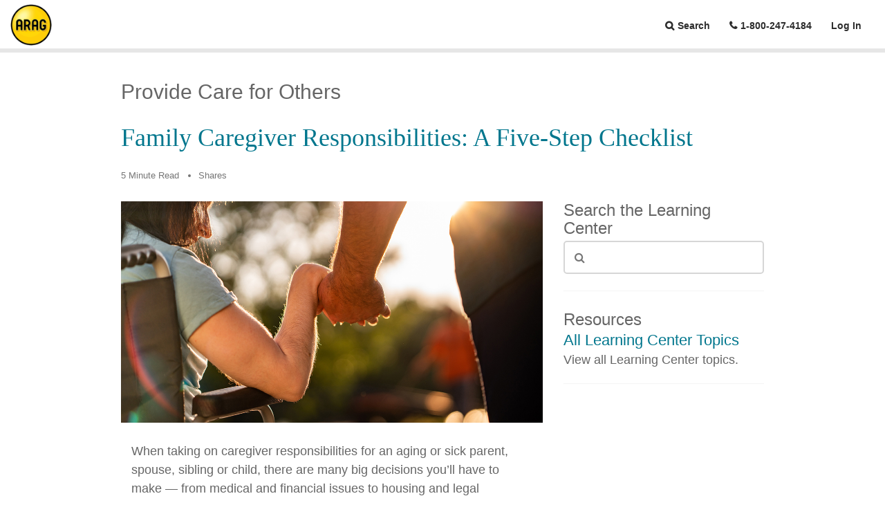

--- FILE ---
content_type: text/html;charset=UTF-8
request_url: https://www.araglegal.com/individuals/learning-center/topics/caring-for-others/family-caregiving-checklist
body_size: 8569
content:


<!DOCTYPE html>
<html xmlns="http://www.w3.org/1999/xhtml" lang="en" xml:lang="en">
<head itemscope="itemscope" itemtype="http://schema.org/WebSite">


    <meta itemprop="name" content="ARAG Legal"/>
    <meta itemprop="url" content="https://www.araglegal.com/"/>
    <meta name="viewport" content="width=device-width, initial-scale=1"/>
    <meta name="x-araglegal-main-buildId" content="1.6.51"/>
    <meta name="x-module-araglegal-buildId" content="1.9.51"/>
    <meta name="x-module-arag-members-buildId" content="1.6.3"/>
    <meta name="x-module-arag-foundation-buildId" content="1.8.12"/>
    <meta name="x-module-arag-attorneys-buildId" content="0.0.11.210"/>
    <meta content="telephone=no" name="format-detection"/>
    <meta name="msvalidate.01" content="87999C6273259F7B7C417493C87FA6CF" />
    <meta name="facebook-domain-verification" content="a2gonrjml29h0z5n6y34gv9gbcne51" />
    <link href="/.resources/araglegal/themes/araglegal/img/logos/arag-icon-144x144.png" rel="apple-touch-icon" sizes="144x144"/>
    <link href="/.resources/araglegal/themes/araglegal/img/logos/arag-icon-114x114.png" rel="apple-touch-icon" sizes="114x114"/>
    <link href="/.resources/araglegal/themes/araglegal/img/logos/arag-icon-72x72.png" rel="apple-touch-icon" sizes="72x72"/>
    <link href="/.resources/araglegal/themes/araglegal/img/logos/arag-icon-57x57.png" rel="apple-touch-icon"/>
    <link href="/.resources/araglegal/themes/araglegal/img/logos/favicon.ico" rel="shortcut icon"/>
    <link href="https://www.araglegal.com/individuals/learning-center/topics/caring-for-others/family-caregiving-checklist" rel="canonical"/>


        <title>5 Ways to Deal with Family Caregiver Responsibilities</title>
        <meta content="When taking on caregiver responsibilities for an aging or sick parent, spouse, sibling or child, there are many big decisions you’ll have to make — from medical and financial issues to housing and legal concerns. " name="description" />
        <meta property="og:type" content="article"  />
        <meta property="og:url" content="https://www.araglegal.com/individuals/learning-center/topics/caring-for-others/family-caregiving-checklist"  />
        <meta property="og:title" content="5 Ways to Deal with Family Caregiver Responsibilities"  />
        <meta property="og:description" content="When taking on caregiver responsibilities for an aging or sick parent, spouse, sibling or child, there are many big decisions you’ll have to make — from medical and financial issues to housing and legal concerns. "  />
        <meta property="og:image" content="https://www.araglegal.com/dam/jcr:d43d5e8e-565b-4dba-853f-750e0ca8c53a/500239caregivingchecklist_text.jpg"/>
        <meta property="og:image:height" content="630"/>
        <meta property="og:image:width" content="1200"/>
        <meta name="twitter:card" content="summary" />
        <meta name="twitter:site" content="@araglegal" />
        <meta name="twitter:title" content="5 Ways to Deal with Family Caregiver Responsibilities" />
        <meta name="twitter:description" content="When taking on caregiver responsibilities for an aging or sick parent, spouse, sibling or child, there are many big decisions you’ll have to make — from medical and financial issues to housing and legal concerns. " />
        <meta name="twitter:image" content="https://www.araglegal.com/dam/jcr:d43d5e8e-565b-4dba-853f-750e0ca8c53a/500239caregivingchecklist_text.jpg"/>
        <meta name="twitter:image:alt" content="ARAG Logo"/>



    <script nonce="yhWdDld5Mg4RodjmoD3RrCqUCC2mYKAw">
        dataLayer = [{
            'clientId': ''
            ,'orgId': ''
            ,'attorneyPanel': ''
            ,'providerId': ''
        }];
    </script>

    <!-- Google Tag Manager -->
    <script nonce="yhWdDld5Mg4RodjmoD3RrCqUCC2mYKAw" data-nonce="yhWdDld5Mg4RodjmoD3RrCqUCC2mYKAw" id="arag-gtm">(function(w,d,s,l,i){w[l]=w[l]||[];w[l].push({'gtm.start':
    new Date().getTime(),event:'gtm.js'});var f=d.getElementsByTagName(s)[0],
    j=d.createElement(s),dl=l!='dataLayer'?'&l='+l:'';j.async=true;j.src=
    'https://www.googletagmanager.com/gtm.js?id='+i+dl;var n=d.querySelector('[nonce]');
    n&&j.setAttribute('nonce',n.nonce||n.getAttribute('nonce'));f.parentNode.insertBefore(j,f);
    })(window,document,'script','dataLayer','GTM-P3S4KRX');</script>
    <!-- End Google Tag Manager -->

    <script nonce="yhWdDld5Mg4RodjmoD3RrCqUCC2mYKAw" type="application/ld+json">
        {
          "@context": "http://schema.org",
          "@type": "Corporation",
          "legalName": "ARAG",
          "logo": "https://www.araglegal.com/.resources/araglegal/themes/araglegal/img/logos/arag-logo.png",
          "telephone": "800-247-4184",
          "url": "https://www.araglegal.com/"
        }
    </script>

    <link rel="stylesheet" href="/.resources/araglegal/themes/araglegal/dist/css/main~2025-12-12-16-46-04-000~cache.css"/>

    <style id="anti-click-jack-al">
        body{display:none !important;}
    </style>
    <script nonce="yhWdDld5Mg4RodjmoD3RrCqUCC2mYKAw" type="text/javascript">
        if (self === top) {
            var antiClickjack = document.getElementById("anti-click-jack-al");
            antiClickjack.parentNode.removeChild(antiClickjack);
        } else {
            top.location = self.location;
        }
    </script>

</head>
<body itemscope="itemscope" itemtype="http://schema.org/WebPage">
    <!-- Google Tag Manager (noscript) -->
    <noscript><iframe src="https://www.googletagmanager.com/ns.html?id=GTM-P3S4KRX"
    height="0" width="0" style="display:none;visibility:hidden"></iframe></noscript>
    <!-- End Google Tag Manager (noscript) -->

<header>
    
<div class="navbar-header-menu ">
    <div id="navbar-header-id" tabindex="-1"></div>

    <button id="skip-to-main-content" role="link"  tabindex="0"
    class="skip-to-main-content-link skip-link-nopass">Skip to Main Content</button>

        <a href="/individuals/learning-center" id="logo" class="nopass" title="ARAG Legal Insurance">ARAG Legal Insurance</a>
    <ul class="nav justify-content-end">

    <li>
        <a href="#" class="header-menu__search nav-link" role="button" aria-label="Open search">Search</a>
    </li>




    <li>
        <a href="tel:+18002474184" class="header-menu__phone nav-link">1-800-247-4184</a>
    </li>

    <li>
        <div class="d-inline-flex">
<a href="/account" class="nav-link">Log In</a>        </div>
    </li>
    </ul>
        <div class="container-fluid">
            <div class="row">
                <div class="searchDiv" style="display: none">
                    <form id="search" class="header-search" action="/individuals/learning-center/search-results" method="get" autocomplete="off">
                        <i class="fa fa-search header-search-icon offset-2" aria-hidden="true"></i>
                        <input class="header-search-input form-control col-lg-7 offset-2 col-md-6" name="q" placeholder="What can we help you with today?" autocomplete="off" type="search" aria-label="Search" id="header-search-input"/>
                        <input type="hidden" name="audience" value="individuals" />
                        <input type="submit" class="btn btn-primary btn-lg header-search-btn col-2" value="Search" aria-label="Submit your search"/>
                        <a href="#" id="search-close" aria-label="Close search" role="button">
                            <i class="fa fa-times col-1" id="search-close-icon" aria-hidden="true"></i>
                        </a>
                    </form>
                </div>
            </div>
        </div>
</div>
<script nonce="yhWdDld5Mg4RodjmoD3RrCqUCC2mYKAw" type="text/javascript">
    var $skipToMain = document.getElementById("skip-to-main-content");
    if ($skipToMain) {
        $skipToMain.addEventListener('click', function (e) {
            document.getElementById("main").focus();
        });
    }
</script>

</header>
<article itemscope itemtype="http://schema.org/Article" id="main" tabindex="-1">
        <meta itemprop="datePublished" content="2019-07-23" />
        <div class="container">
            <header class="contentHeader">
                    <h2>Provide Care for Others</h2>
                    <h1 itemprop="headline">Family Caregiver Responsibilities: A Five-Step Checklist</h1>
            </header>
        </div>
        <div class="container">
            <div class="row">
                <div class="articleHeader col-md-12">
                    <ul>
                        <li>5 Minute Read</li>
                        <li><span id="atcounter"></span> Shares</li>
                    </ul>
                </div>
            </div>
        </div>
    <div class="legalMain article container">
        <div class="row">
            <div class="col-md-8 col-sm-12">
                    <div class="articleDetail__heroImage">
                        <img src="/dam/jcr:e64d3081-2042-46c6-9de3-db627076bacc/500239caregivingchecklist.jpg" itemprop="image" alt="" />
                    </div>


                <div class="articleDetail">
                    <div itemprop="articleBody">



<div class="container">
    <div class="row text-section">
        <div class="col">
                <div class="text-left"><p style="margin-left:0in; margin-right:0in">When taking on caregiver responsibilities for an aging or sick parent, spouse, sibling or child, there are many big decisions you&rsquo;ll have to make &mdash; from medical and financial issues to housing and legal concerns. Being able to maximize the quality time you have together means you may want to spend a bit more time in the beginning working to reduce stress and minimize expenses.</p>

<p style="margin-left:0in; margin-right:0in">Becoming a caregiver is rarely an easy decision to make. The job can be overwhelming and very stressful at times, but it&rsquo;s also an opportunity to spend more time with those you care about when they need you most. If you&rsquo;re wondering how to take that first step in your journey as a primary caregiver, this five-step checklist may make things a little easier for you and your loved one.</p>
</div>
        </div>
    </div>
</div>



<div class="container">
    <div class="row text-section">
        <div class="col">
                <h2 class=" text-left">Step 1: Start with an open, honest discussion. </h2>
                <div class="text-left"><p style="margin-left:0in; margin-right:0in">At first, it can be tough to know what to do as a caregiver for a family member. Start by taking time to listen and to understand the person&#39;s wishes and needs, as well as concerns and fears &mdash; for both today and the future. Start the discussion by asking these questions:</p>

<ul>
	<li>Do you want to stay in your own home or will you need assistance?</li>
	<li>If you&#39;re not able to make medical or financial decisions for yourself, is there someone you trust to make them on your behalf?</li>
	<li>What kind of level of daily care, ongoing medical treatment or end-of-life care do you want to receive?</li>
	<li>What fears, concerns or joys do you want to share?</li>
	<li>How you would like funeral arrangements or financial obligations handled when the time comes?</li>
</ul>
</div>
        </div>
    </div>
</div>



<div class="container">
    <div class="row text-section">
        <div class="col">
                <h2 class=" text-left">Step 2: Stay on top of medical issues.</h2>
                <div class="text-left"><p style="margin-left:0in; margin-right:0in">When caring for a family member, you&rsquo;ll be one of your loved one&rsquo;s main advocates for ensuring he or she gets proper medical treatment. Talk with them about their medical condition and ongoing needs for care. Involve attending physicians, therapists or counselors if necessary. Additionally:</p>

<ul>
	<li>Maintain a current, complete list of all medications (including dosages) and doctors, along with notes on medical history.</li>
	<li>Gain a solid understanding of his or her health insurance and what&#39;s covered by Medicare, Medicaid and/or Social Security disability benefits.</li>
	<li>Research both short- and long-term care options so that you are prepared no matter what happens. There are many programs that include nursing, social work and occupational and physical therapy &mdash;both offsite and in-home.</li>
	<li>Ensure all medications are accessible and clearly marked for your loved one to access.</li>
</ul>
</div>
        </div>
    </div>
</div>



<div class="container">
    <div class="row text-section">
        <div class="col">
                <h2 class=" text-left">Step 3: Figure out your loved one’s finances.</h2>
                <div class="text-left"><p style="margin-left:0in; margin-right:0in">A frank discussion about money is usually not fun, but it&rsquo;s critical to ensuring the means are available to pay for the necessary housing, medications and other living expenses your loved one will incur. These steps will help you put a financial strategy in place:</p>

<ul>
	<li>Make a list of all bank account numbers, financial institutions, retirement accounts, mortgage information, car loans, credit card debt, etc.</li>
	<li>Assess all income and monthly expenses to make sure that necessary payments can be made.</li>
	<li>Know how bills are paid (online, recurring payment, by mail).</li>
</ul>

<p style="margin-left:0in; margin-right:0in">ARAG&rsquo;s <a href="https://www.araglegal.com/individuals/learning-center/topics/planning-your-legacy/personal-information-organizer" style="color:#0e69e9; text-decoration:none">Personal Information Organizer</a> allows you to put all of your vital details in one document, so you and your loved ones can locate it when you really need it.</p>
</div>
        </div>
    </div>
</div>



<div class="container">
    <div class="row text-section">
        <div class="col">
                <h2 class=" text-left">Step 4: Make sure the appropriate legal documents are in place. </h2>
                <div class="text-left"><p style="margin-left:0in; margin-right:0in">Having the appropriate &mdash; and current &mdash; legal documents in order will help you know your loved one&rsquo;s wishes ahead of time, and guide you through difficult decisions if something were to happen to them. The following are essential legal documents to have in place:</p>

<ul>
	<li><strong>Health care power of attorney:</strong> This is a document that designates someone to make medical decisions on behalf of the patient. This decision-making power is limited to when the patient is unable to make decisions on his or her own.</li>
	<li><strong>HIPAA representative:</strong> The Health Insurance Portability and Accountability Act (HIPAA) is a federal law that helps protect the privacy of patients. Doctors, hospitals and insurance companies are required to follow HIPAA rules. This means they can only share medical information with the patient or the patient&#39;s personal representative, as dictated by this document.</li>
	<li><strong>Living will:</strong> Also known as an advance directive, this document details a patient&#39;s wishes regarding end-of-life care. This document goes into effect in terminal situations when a patient is in an end-of-life situation or permanently unconscious, and incapable of making his or her own decisions.</li>
	<li><strong>Durable power of attorney:</strong> This document names someone to manage the patient&#39;s affairs beyond just medical care, allowing access to financial accounts and giving the person decision-making authority.</li>
	<li><strong>Last will and testament:</strong> This outlines final directions for who will receive a person&#39;s assets, real estate and personal property when he or she dies. The will also identifies a person (executor) to carry out these orders and a person (guardian) to care for any children under the age of 18.</li>
</ul>
</div>
        </div>
    </div>
</div>



<div class="container">
    <div class="row text-section">
        <div class="col">
                <h2 class=" text-left">Step 5: Talk about options for living arrangements. </h2>
                <div class="text-left"><p style="margin-left:0in; margin-right:0in">When choosing the best living arrangement for your loved one &mdash; whether it&#39;s remaining in their own home, moving in with you, downsizing, or choosing an assisted living or residential care facility &mdash;consider:</p>

<ul>
	<li>Your loved one&#39;s personal comfort and preferences.</li>
	<li>Financial resources and limitations.</li>
	<li>Health concerns and needs that will require ongoing medical services and insurance payments.</li>
	<li>Availability of community and support services.</li>
</ul>

<p style="margin-left:0in; margin-right:0in">Finally, as you consider your role as a caregiver, know that responsibilities and duties vary by situation. There&rsquo;s no right or wrong answer to the question, &ldquo;What do caregivers do?&rdquo; Also, don&rsquo;t hesitate to seek caregiver resources and support for yourself when you need it. Caregiving on your own is a tough task, but enlisting a team of people helps lighten the burden over the long haul.</p>
</div>
        </div>
    </div>
</div>



<div class="container">
    <div class="row text-section">
        <div class="col">
                <h3 class=" text-left">A legal plan can help.</h3>
                <div class="text-left"><p style="margin-left:0in; margin-right:0in">Being a caregiver can be very rewarding. But it can also come with some legal issues you&rsquo;ll need to address. A legal insurance plan from ARAG offers you a place to turn, where you&rsquo;ll have access to a network of attorneys who can guide you through making important decisions.</p>
</div>
        </div>
    </div>
</div>
                    </div>


                </div>
            </div>
            <div class="col-md-4 col-sm-12">
                <div class="aside-container">
    <div class="aside-search-bar">
        <h2 class="aside-heading">Search the Learning Center</h2>
        <form class="d-flex align-items-start" action="/individuals/learning-center/search-results">
            <div class="form-group search-box-form-group">
                <i class="fa fa-search search-box-search-icon"></i>
                <input type="hidden" name="audience" value="individuals" />
                    <input type="hidden" name="learning-center" value="true">
                <input type="text" class="form-control search-box-search-input" name="q" autocomplete="off" maxlength="240" aria-label="Search through learning center content" id="searchbar-learning-center-search-input">
            </div>
        </form>
    </div>
    <div class="aside-panel">
            <h2 class="aside-heading">Resources</h2>
<div class="aside-panel-item">
<a href="/individuals/learning-center/topics" class="h3" title="Learning Center Topics">All Learning Center Topics</a>    <p>View all Learning Center topics.</p>
</div>    </div>
                </div>
            </div>
        </div>
<div class="row">
    <div class="col-sm-12">
        <div class="recommendPosts">
            <h2 class="h6 mt-5 mb-5">Recommended</h2>
            <div class="row article-list mt-0">

                        <div class="col-md-4 col-sm-6 col-xs-12">
                            <a href="/individuals/learning-center/topics/caring-for-others/five-essential-docs-for-caregiving" tabindex="-1" aria-hidden="true">
                                <img src="/.imaging/mte/araglegal/400x300/dam/learning-center/caring-for-elderly/500237_5essentialcaregiving.jpg/jcr:content/500237_5essentialcaregiving.jpg"
                                     srcset="/.imaging/mte/araglegal/400x300/dam/learning-center/caring-for-elderly/500237_5essentialcaregiving.jpg/jcr:content/500237_5essentialcaregiving.jpg 1x, /.imaging/mte/araglegal/800x600/dam/learning-center/caring-for-elderly/500237_5essentialcaregiving.jpg/jcr:content/500237_5essentialcaregiving.jpg 2x"
                                     class="img-fluid" alt=""/>
                            </a>
                            <a href="/individuals/learning-center/topics/caring-for-others/five-essential-docs-for-caregiving" class="h2 article-title">5 Essential Documents You’ll Need for Caregiving  </a>
                        </div>

                        <div class="col-md-4 col-sm-6 col-xs-12">
                            <a href="/individuals/learning-center/topics/caring-for-others/caregiving-considerations-video" tabindex="-1" aria-hidden="true">
                                <img src="/.imaging/mte/araglegal/400x300/dam/learning-center/caring-for-elderly/caregiver-video_400x300.jpg/jcr:content/caregiver%20video_400x300.jpg"
                                     srcset="/.imaging/mte/araglegal/400x300/dam/learning-center/caring-for-elderly/caregiver-video_400x300.jpg/jcr:content/caregiver%20video_400x300.jpg 1x, /.imaging/mte/araglegal/800x600/dam/learning-center/caring-for-elderly/caregiver-video_400x300.jpg/jcr:content/caregiver%20video_400x300.jpg 2x"
                                     class="img-fluid" alt=""/>
                            </a>
                            <a href="/individuals/learning-center/topics/caring-for-others/caregiving-considerations-video" class="h2 article-title">10 Things to Consider Before Becoming a Caregiver </a>
                        </div>

                        <div class="col-md-4 col-sm-6 col-xs-12">
                            <a href="/individuals/learning-center/topics/caring-for-others/how-to-select-care-facility" tabindex="-1" aria-hidden="true">
                                <img src="/.imaging/mte/araglegal/400x300/dam/learning-center/caring-for-elderly/HowtoSelectCareFacility_1200px-image.jpg/jcr:content/HowtoSelectCareFacility_1200px-image.jpg"
                                     srcset="/.imaging/mte/araglegal/400x300/dam/learning-center/caring-for-elderly/HowtoSelectCareFacility_1200px-image.jpg/jcr:content/HowtoSelectCareFacility_1200px-image.jpg 1x, /.imaging/mte/araglegal/800x600/dam/learning-center/caring-for-elderly/HowtoSelectCareFacility_1200px-image.jpg/jcr:content/HowtoSelectCareFacility_1200px-image.jpg 2x"
                                     class="img-fluid" alt=""/>
                            </a>
                            <a href="/individuals/learning-center/topics/caring-for-others/how-to-select-care-facility" class="h2 article-title">6 Steps to Finding the Right Care Facility for a Loved One </a>
                        </div>
            </div>
        </div>
    </div>
</div>
    </div>
</article>
<footer class="footer">
        <div class="footer-nav-search">
            <div class="container">
                <div class="row ">
                    <div class="col-lg-4 push-lg-8 col-md-12">
                        <form id="footer-searchbar" action="/individuals/learning-center/search-results" method="get" class="searchbar footer-searchbar show-search-btn" autocomplete="off">
                            <i class="fa fa-search footer-search-icon" aria-hidden="true"></i>
                            <input name="q" type="text" placeholder="Search" value="" autocomplete="off" maxlength="240" class="footer-search-input form-control" id="footer-search-input" aria-label="Search through site content">
                            <input type="hidden" name="audience" value="individuals" />
                            <input type="submit" class="fa btn-primary footer-search-btn" id="footer-search-btn" value="&#xf002;" aria-label="Search"/>
                        </form>
                    </div>
                    <div class="col-lg-8 pull-lg-4 col-md-12 footer-navigation">
<div>
    <ul class="nav" role="presentation">
        <li role="presentation" class="footer-navigation-item">
<a href="/" title="ARAGLegal Home Page">Home</a></li>
<li role="presentation" class="footer-navigation-item">
<a href="/contact-us">Contact Us</a></li>
<li role="presentation" class="footer-navigation-item">
<a href="/individuals/learning-center/">Learning Center</a></li>
<li role="presentation" class="footer-navigation-item">
<a href="/about-arag">About ARAG</a></li>
<li role="presentation" class="footer-navigation-item">
<a href="/careers" title="Careers at ARAG">Careers</a></li>
<li role="presentation" class="footer-navigation-item">
<a href="/newsroom" title="ARAG Newsroom">Newsroom</a></li>
    </ul>
</div>
                    </div>
                </div>
            </div>
        </div>
    <div class="container">
        <div class="row footer-feedback-soc-med">
            <div class="col-lg-8 col-md-12">
            </div>
            <div class="col-lg-4 col-md-12">
<div>
    <ul class="nav footer-soc-med-list">
        <li class="footer-soc-med-item">
            <a href="https://www.facebook.com/ARAGlegal" target="_blank" title="Check out ARAG on Facebook"><i class="fa fa-facebook-square" aria-hidden="true"></i><span class="sr-only">Facebook</span></a>
        </li>
        <li class="footer-soc-med-item">
            <a href="https://www.linkedin.com/company/arag-legal/" target="_blank" title="Check out ARAG on LinkedIn"><i class="fa fa-linkedin-square" aria-hidden="true"></i><span class="sr-only">LinkedIn</span></a>
        </li>
        <li class="footer-soc-med-item">
            <a href="https://vimeo.com/araglegal" target="_blank" title="Check out ARAG on Vimeo"><i class="fa fa-vimeo-square" aria-hidden="true"></i><span class="sr-only">Vimeo</span></a>
        </li>
        <li class="footer-soc-med-item">
            <a href="https://www.instagram.com/araglegal" target="_blank" title="Check out ARAG on Instagram"><i class="fa fa-instagram-square" aria-hidden="true"></i><span class="sr-only">Instagram</span></a>
        </li>
    </ul>
</div>            </div>
        </div>
        <div class="row footer-small-font footer-secondary-nav-copyright">
            <div class="col-lg-8 col-md-12 footer-secondary-nav">
<div>
    <ul class="nav" role="presentation">
        <li role="presentation" class="footer-navigation-item">
<a href="/privacy-policy" class="modal-link" title="Privacy Policy and Notice of Personal Information Practices">Privacy Policy</a></li>
<li role="presentation" class="footer-navigation-item">
<a href="/terms-of-use" class="modal-link" title="Terms and Conditions of Website Use">Terms of Use</a></li>
<li role="presentation" class="footer-navigation-item">
<a href="/sitemap" title="Sitemap">Site Map</a></li>
<li role="presentation" class="footer-navigation-item">
<a href="/accessibility" class="modal-link" title="Website Accessibility">Accessibility</a></li>
<li role="presentation" class="footer-navigation-item">
<a href="/trademarks" class="modal-link" title="ARAG Trademarks">Trademarks</a></li>
<li role="presentation" class="footer-navigation-item">
<a href="/modal/espanol" class="modal-link">Español</a></li>
    </ul>
</div>
            </div>
            <div class="col-lg-4 col-md-12 footer-copyright">
<p>&copy; 2026 ARAG North America, Inc.</p>            </div>
        </div>
        <div class="row footer-disclaimer">
            <div class="col-lg-12">
<p>Limitations and exclusions apply. Depending upon a state&#39;s regulations, ARAG&#39;s legal insurance plan may be considered an insurance product or a service product. Insurance products are underwritten by ARAG Insurance Company of Des Moines, Iowa. Service products are provided by ARAG Services, LLC. This material is for illustrative purposes only and is not a contract. For terms, benefits or exclusions, contact us.</p>

<p>Eligibility, coverage, limitations and exclusions of identity theft insurance are governed by a separate coverage document.</p>

<p>Photographs depicted on this website are fictional customers and/or paid models or actors, and are not actual customers. Publications and articles are provided as educational material only. While every effort has been made to ensure their accuracy, it is not intended as legal advice as individual situations will differ and should be discussed with an expert and/or lawyer. By clicking on third-party links provided, you are connecting to another website. We have provided links to these sites for information that may be of interest to you. These links and any opinions, products, services or any other sites contained therein are not endorsed by ARAG. ARAG is not responsible for the legality or accuracy of the information contained therein, or for any costs incurred while using this site.</p>
            </div>
        </div>
        <div class="row">
            <div class="col-lg-12 footer-badges-col">
<div>
    <ul class="nav" role="presentation">
        <li class="footer-badges-list-item">
<a href="https://www.bbb.org/iowa/business-reviews/insurance-companies/arag-in-des-moines-ia-17002568#sealclick" target="_blank">
<img src="/.imaging/mte/araglegal/50h/dam/badges/badge_bbb-2x.png/jcr:content/badge_bbb@2x.png" srcset="/.imaging/mte/araglegal/50h/dam/badges/badge_bbb-2x.png/jcr:content/badge_bbb@2x.png 1x, /.imaging/mte/araglegal/100h/dam/badges/badge_bbb-2x.png/jcr:content/badge_bbb@2x.png 2x" class="" alt="Better Business Bureau Accredited Business" title="" />
</a></li>
<li class="footer-badges-list-item">
<a href="http://www3.ambest.com/ratings/entities/CompanyProfile.aspx?BL=0&amp;ambnum=10790&amp;AltNum=192810790&amp;AltSrc=3" target="_blank">
<img src="/.imaging/mte/araglegal/50h/dam/badges/badge_ambest-2x.png/jcr:content/badge_ambest@2x.png" srcset="/.imaging/mte/araglegal/50h/dam/badges/badge_ambest-2x.png/jcr:content/badge_ambest@2x.png 1x, /.imaging/mte/araglegal/100h/dam/badges/badge_ambest-2x.png/jcr:content/badge_ambest@2x.png 2x" class="" alt="Financial Strength Rating from AM Best A Excellent" title="" />
</a></li>
<li class="footer-badges-list-item">
<a href="https://www.benchmarkportal.com/top-contact-centers-contest/" target="_blank">
<img src="/.imaging/mte/araglegal/50h/dam/badges/top-contact-center.png/jcr:content/2023-center-of-excellence-master%20seal.png" srcset="/.imaging/mte/araglegal/50h/dam/badges/top-contact-center.png/jcr:content/2023-center-of-excellence-master%20seal.png 1x, /.imaging/mte/araglegal/100h/dam/badges/top-contact-center.png/jcr:content/2023-center-of-excellence-master%20seal.png 2x" class="" alt="Small Sized Centers Category A Top Contact Center by Benchmark Portal 2019 Call Centers in North America" title="" />
</a></li>
<li class="footer-badges-list-item">
    <a target="_blank" href="https://certifications.onlineada.com/Q1-2025-ARAG-Public-Website" style="display:block;width:45px;height:auto;"><img alt="Certified WCAG 2.1 AA Partially Conformant" style="display:block;width:45px;height:auto;" src="https://badges.onlineada.com/partial/svg/certifiedbadge_partial2.1.png"></a>
</li>    </ul>
</div>
            </div>
        </div>
    </div>
</footer>





<script nonce="yhWdDld5Mg4RodjmoD3RrCqUCC2mYKAw" src="/.resources/araglegal/themes/araglegal/dist/js/common~2025-12-12-16-46-04-000~cache.js"></script>
        <script nonce="yhWdDld5Mg4RodjmoD3RrCqUCC2mYKAw" src="https://s7.addthis.com/js/300/addthis_widget.js#pubid=ra-517fd68175147f20"></script>
        <script nonce="yhWdDld5Mg4RodjmoD3RrCqUCC2mYKAw" src="/.resources/araglegal/themes/araglegal/dist/js/pages/library/articleDetail~2025-12-12-16-46-04-000~cache.js"></script>

</body>
</html>


--- FILE ---
content_type: text/css;charset=UTF-8
request_url: https://www.araglegal.com/.resources/araglegal/themes/araglegal/dist/css/main~2025-12-12-16-46-04-000~cache.css
body_size: 44325
content:
/*!
 * Bootstrap
 *//*! normalize.css v5.0.0 | MIT License | github.com/necolas/normalize.css */html{font-family:sans-serif;line-height:1.15;-ms-text-size-adjust:100%;-webkit-text-size-adjust:100%}body{margin:0}article,aside,footer,header,nav,section{display:block}h1{font-size:2em;margin:0.67em 0}figcaption,figure,main{display:block}figure{margin:1em 40px}hr{box-sizing:content-box;height:0;overflow:visible}pre{font-family:monospace, monospace;font-size:1em}a{background-color:transparent;-webkit-text-decoration-skip:objects}a:active,a:hover{outline-width:0}abbr[title]{border-bottom:none;text-decoration:underline;text-decoration:underline dotted}b,strong{font-weight:inherit}b,strong{font-weight:bolder}code,kbd,samp{font-family:monospace, monospace;font-size:1em}dfn{font-style:italic}mark{background-color:#ff0;color:#000}small{font-size:80%}sub,sup{font-size:75%;line-height:0;position:relative;vertical-align:baseline}sub{bottom:-0.25em}sup{top:-0.5em}audio,video{display:inline-block}audio:not([controls]){display:none;height:0}img{border-style:none}svg:not(:root){overflow:hidden}button,input,optgroup,select,textarea{font-family:sans-serif;font-size:100%;line-height:1.15;margin:0}button,input{overflow:visible}button,select{text-transform:none}button,html [type="button"],[type="reset"],[type="submit"]{-webkit-appearance:button}button::-moz-focus-inner,[type="button"]::-moz-focus-inner,[type="reset"]::-moz-focus-inner,[type="submit"]::-moz-focus-inner{border-style:none;padding:0}button:-moz-focusring,[type="button"]:-moz-focusring,[type="reset"]:-moz-focusring,[type="submit"]:-moz-focusring{outline:1px dotted ButtonText}fieldset{border:1px solid #c0c0c0;margin:0 2px;padding:0.35em 0.625em 0.75em}legend{box-sizing:border-box;color:inherit;display:table;max-width:100%;padding:0;white-space:normal}progress{display:inline-block;vertical-align:baseline}textarea{overflow:auto}[type="checkbox"],[type="radio"]{box-sizing:border-box;padding:0}[type="number"]::-webkit-inner-spin-button,[type="number"]::-webkit-outer-spin-button{height:auto}[type="search"]{-webkit-appearance:textfield;outline-offset:-2px}[type="search"]::-webkit-search-cancel-button,[type="search"]::-webkit-search-decoration{-webkit-appearance:none}::-webkit-file-upload-button{-webkit-appearance:button;font:inherit}details,menu{display:block}summary{display:list-item}canvas{display:inline-block}template{display:none}[hidden]{display:none}@media print{*,*::before,*::after,p::first-letter,div::first-letter,blockquote::first-letter,li::first-letter,p::first-line,div::first-line,blockquote::first-line,li::first-line{text-shadow:none !important;box-shadow:none !important}a,a:visited{text-decoration:underline}abbr[title]::after{content:" (" attr(title) ")"}pre{white-space:pre-wrap !important}pre,blockquote{border:1px solid #999;page-break-inside:avoid}thead{display:table-header-group}tr,img{page-break-inside:avoid}p,h2,h3{orphans:3;widows:3}h2,h3{page-break-after:avoid}.navbar{display:none}.badge{border:1px solid #000}.table,table{border-collapse:collapse !important}.table td,table td,.table th,table th{background-color:#fff !important}.table-bordered th,.table-bordered td{border:1px solid #ddd !important}}html{box-sizing:border-box}*,*::before,*::after{box-sizing:inherit}@-ms-viewport{width:device-width}html{-ms-overflow-style:scrollbar;-webkit-tap-highlight-color:rgba(0,0,0,0)}body{font-family:Calibri,Arial,sans-serif;font-size:1.6rem;font-weight:normal;line-height:1.5;color:#292b2c;background-color:#fff}[tabindex="-1"]:focus{outline:none !important}h1,h2,h3,h4,h5,h6{margin-top:0;margin-bottom:.5rem}p{margin-top:0;margin-bottom:1rem}abbr[title],abbr[data-original-title]{cursor:help}address{margin-bottom:1rem;font-style:normal;line-height:inherit}ol,ul,dl{margin-top:0;margin-bottom:1rem}ol ol,ul ul,ol ul,ul ol{margin-bottom:0}dt{font-weight:bold}dd{margin-bottom:.5rem;margin-left:0}blockquote{margin:0 0 1rem}a{color:#0275d8;text-decoration:none}a:focus,a:hover{color:#014c8c;text-decoration:underline}a:not([href]):not([tabindex]){color:inherit;text-decoration:none}a:not([href]):not([tabindex]):focus,a:not([href]):not([tabindex]):hover{color:inherit;text-decoration:none}a:not([href]):not([tabindex]):focus{outline:0}pre{margin-top:0;margin-bottom:1rem;overflow:auto}figure{margin:0 0 1rem}img{vertical-align:middle}[role="button"]{cursor:pointer}a,area,button,[role="button"],input,label,select,summary,textarea{-ms-touch-action:manipulation;touch-action:manipulation}table{border-collapse:collapse;background-color:rgba(0,0,0,0)}caption{padding-top:.75rem;padding-bottom:.75rem;color:#636c72;text-align:left;caption-side:bottom}th{text-align:left}label{display:inline-block;margin-bottom:.5rem}button:focus{outline:1px dotted;outline:5px auto -webkit-focus-ring-color}input,button,select,textarea{line-height:inherit}input[type="radio"]:disabled,input[type="checkbox"]:disabled{cursor:not-allowed}input[type="date"],input[type="time"],input[type="datetime-local"],input[type="month"]{-webkit-appearance:listbox}textarea{resize:vertical}fieldset{min-width:0;padding:0;margin:0;border:0}legend{display:block;width:100%;padding:0;margin-bottom:.5rem;font-size:1.5rem;line-height:inherit}input[type="search"]{-webkit-appearance:none}output{display:inline-block}[hidden]{display:none !important}h1,h2,h3,h4,h5,h6,.h1,.h2,.h3,.h4,.h5,.h6{margin-bottom:.5rem;font-family:inherit;font-weight:500;line-height:1.1;color:#00768D}h1,.h1{font-size:2.8rem}h2,.h2{font-size:2.4rem}h3,.h3{font-size:1.8rem}h4,.h4{font-size:1.6rem}h5,.h5{font-size:1.4rem}h6,.h6{font-size:1.2rem}.lead{font-size:1.25rem;font-weight:300}.display-1{font-size:6rem;font-weight:300;line-height:1.1}.display-2{font-size:5.5rem;font-weight:300;line-height:1.1}.display-3{font-size:4.5rem;font-weight:300;line-height:1.1}.display-4{font-size:3.5rem;font-weight:300;line-height:1.1}hr{margin-top:1rem;margin-bottom:1rem;border:0;border-top:1px solid #DEE1E5}small,.small{font-size:80%;font-weight:normal}mark,.mark{padding:.2em;background-color:#fcf8e3}.list-unstyled{padding-left:0;list-style:none}.list-inline{padding-left:0;list-style:none}.list-inline-item{display:inline-block}.list-inline-item:not(:last-child){margin-right:5px}.initialism{font-size:90%;text-transform:uppercase}.blockquote{padding:.5rem 1rem;margin-bottom:1rem;font-size:2rem;border-left:.25rem solid #eceeef}.blockquote-footer{display:block;font-size:80%;color:#636c72}.blockquote-footer::before{content:"\2014 \00A0"}.blockquote-reverse{padding-right:1rem;padding-left:0;text-align:right;border-right:.25rem solid #eceeef;border-left:0}.blockquote-reverse .blockquote-footer::before{content:""}.blockquote-reverse .blockquote-footer::after{content:"\00A0 \2014"}.img-fluid{max-width:100%;height:auto}.img-thumbnail{padding:.25rem;background-color:#fff;border:1px solid #ddd;border-radius:.25rem;transition:all 0.2s ease-in-out;max-width:100%;height:auto}.figure{display:inline-block}.figure-img{margin-bottom:.5rem;line-height:1}.figure-caption{font-size:90%;color:#636c72}code,kbd,pre,samp{font-family:Menlo,Monaco,Consolas,"Liberation Mono","Courier New",monospace}code{padding:.2rem .4rem;font-size:90%;color:#bd4147;background-color:#f7f7f9;border-radius:.25rem}a>code{padding:0;color:inherit;background-color:inherit}kbd{padding:.2rem .4rem;font-size:90%;color:#fff;background-color:#292b2c;border-radius:.2rem}kbd kbd{padding:0;font-size:100%;font-weight:bold}pre{display:block;margin-top:0;margin-bottom:1rem;font-size:90%;color:#292b2c}pre code{padding:0;font-size:inherit;color:inherit;background-color:transparent;border-radius:0}.pre-scrollable{max-height:340px;overflow-y:scroll}.container{position:relative;margin-left:auto;margin-right:auto;padding-right:15px;padding-left:15px}@media (min-width: 576px){.container{padding-right:15px;padding-left:15px}}@media (min-width: 768px){.container{padding-right:15px;padding-left:15px}}@media (min-width: 992px){.container{padding-right:15px;padding-left:15px}}@media (min-width: 1400px){.container{padding-right:15px;padding-left:15px}}@media (min-width: 576px){.container{width:540px;max-width:100%}}@media (min-width: 768px){.container{width:720px;max-width:100%}}@media (min-width: 992px){.container{width:960px;max-width:100%}}@media (min-width: 1400px){.container{width:1140px;max-width:100%}}.container-fluid{position:relative;margin-left:auto;margin-right:auto;padding-right:15px;padding-left:15px}@media (min-width: 576px){.container-fluid{padding-right:15px;padding-left:15px}}@media (min-width: 768px){.container-fluid{padding-right:15px;padding-left:15px}}@media (min-width: 992px){.container-fluid{padding-right:15px;padding-left:15px}}@media (min-width: 1400px){.container-fluid{padding-right:15px;padding-left:15px}}.row{display:-ms-flexbox;display:flex;-ms-flex-wrap:wrap;flex-wrap:wrap;margin-right:-15px;margin-left:-15px}@media (min-width: 576px){.row{margin-right:-15px;margin-left:-15px}}@media (min-width: 768px){.row{margin-right:-15px;margin-left:-15px}}@media (min-width: 992px){.row{margin-right:-15px;margin-left:-15px}}@media (min-width: 1400px){.row{margin-right:-15px;margin-left:-15px}}.no-gutters{margin-right:0;margin-left:0}.no-gutters>.col,.no-gutters>[class*="col-"]{padding-right:0;padding-left:0}.col-1,.col-2,.col-3,.col-4,.col-5,.col-6,.col-7,.col-8,.col-9,.col-10,.col-11,.col-12,.col,.col-sm-1,.col-sm-2,.col-sm-3,.col-sm-4,.col-sm-5,.col-sm-6,.col-sm-7,.col-sm-8,.col-sm-9,.col-sm-10,.col-sm-11,.col-sm-12,.col-sm,.col-md-1,.col-md-2,.col-md-3,.col-md-4,.col-md-5,.col-md-6,.col-md-7,.col-md-8,.col-md-9,.col-md-10,.col-md-11,.col-md-12,.col-md,.col-lg-1,.col-lg-2,.col-lg-3,.col-lg-4,.col-lg-5,.col-lg-6,.col-lg-7,.col-lg-8,.col-lg-9,.col-lg-10,.col-lg-11,.col-lg-12,.col-lg,.col-xl-1,.col-xl-2,.col-xl-3,.col-xl-4,.col-xl-5,.col-xl-6,.col-xl-7,.col-xl-8,.col-xl-9,.col-xl-10,.col-xl-11,.col-xl-12,.col-xl{position:relative;width:100%;min-height:1px;padding-right:15px;padding-left:15px}@media (min-width: 576px){.col-1,.col-2,.col-3,.col-4,.col-5,.col-6,.col-7,.col-8,.col-9,.col-10,.col-11,.col-12,.col,.col-sm-1,.col-sm-2,.col-sm-3,.col-sm-4,.col-sm-5,.col-sm-6,.col-sm-7,.col-sm-8,.col-sm-9,.col-sm-10,.col-sm-11,.col-sm-12,.col-sm,.col-md-1,.col-md-2,.col-md-3,.col-md-4,.col-md-5,.col-md-6,.col-md-7,.col-md-8,.col-md-9,.col-md-10,.col-md-11,.col-md-12,.col-md,.col-lg-1,.col-lg-2,.col-lg-3,.col-lg-4,.col-lg-5,.col-lg-6,.col-lg-7,.col-lg-8,.col-lg-9,.col-lg-10,.col-lg-11,.col-lg-12,.col-lg,.col-xl-1,.col-xl-2,.col-xl-3,.col-xl-4,.col-xl-5,.col-xl-6,.col-xl-7,.col-xl-8,.col-xl-9,.col-xl-10,.col-xl-11,.col-xl-12,.col-xl{padding-right:15px;padding-left:15px}}@media (min-width: 768px){.col-1,.col-2,.col-3,.col-4,.col-5,.col-6,.col-7,.col-8,.col-9,.col-10,.col-11,.col-12,.col,.col-sm-1,.col-sm-2,.col-sm-3,.col-sm-4,.col-sm-5,.col-sm-6,.col-sm-7,.col-sm-8,.col-sm-9,.col-sm-10,.col-sm-11,.col-sm-12,.col-sm,.col-md-1,.col-md-2,.col-md-3,.col-md-4,.col-md-5,.col-md-6,.col-md-7,.col-md-8,.col-md-9,.col-md-10,.col-md-11,.col-md-12,.col-md,.col-lg-1,.col-lg-2,.col-lg-3,.col-lg-4,.col-lg-5,.col-lg-6,.col-lg-7,.col-lg-8,.col-lg-9,.col-lg-10,.col-lg-11,.col-lg-12,.col-lg,.col-xl-1,.col-xl-2,.col-xl-3,.col-xl-4,.col-xl-5,.col-xl-6,.col-xl-7,.col-xl-8,.col-xl-9,.col-xl-10,.col-xl-11,.col-xl-12,.col-xl{padding-right:15px;padding-left:15px}}@media (min-width: 992px){.col-1,.col-2,.col-3,.col-4,.col-5,.col-6,.col-7,.col-8,.col-9,.col-10,.col-11,.col-12,.col,.col-sm-1,.col-sm-2,.col-sm-3,.col-sm-4,.col-sm-5,.col-sm-6,.col-sm-7,.col-sm-8,.col-sm-9,.col-sm-10,.col-sm-11,.col-sm-12,.col-sm,.col-md-1,.col-md-2,.col-md-3,.col-md-4,.col-md-5,.col-md-6,.col-md-7,.col-md-8,.col-md-9,.col-md-10,.col-md-11,.col-md-12,.col-md,.col-lg-1,.col-lg-2,.col-lg-3,.col-lg-4,.col-lg-5,.col-lg-6,.col-lg-7,.col-lg-8,.col-lg-9,.col-lg-10,.col-lg-11,.col-lg-12,.col-lg,.col-xl-1,.col-xl-2,.col-xl-3,.col-xl-4,.col-xl-5,.col-xl-6,.col-xl-7,.col-xl-8,.col-xl-9,.col-xl-10,.col-xl-11,.col-xl-12,.col-xl{padding-right:15px;padding-left:15px}}@media (min-width: 1400px){.col-1,.col-2,.col-3,.col-4,.col-5,.col-6,.col-7,.col-8,.col-9,.col-10,.col-11,.col-12,.col,.col-sm-1,.col-sm-2,.col-sm-3,.col-sm-4,.col-sm-5,.col-sm-6,.col-sm-7,.col-sm-8,.col-sm-9,.col-sm-10,.col-sm-11,.col-sm-12,.col-sm,.col-md-1,.col-md-2,.col-md-3,.col-md-4,.col-md-5,.col-md-6,.col-md-7,.col-md-8,.col-md-9,.col-md-10,.col-md-11,.col-md-12,.col-md,.col-lg-1,.col-lg-2,.col-lg-3,.col-lg-4,.col-lg-5,.col-lg-6,.col-lg-7,.col-lg-8,.col-lg-9,.col-lg-10,.col-lg-11,.col-lg-12,.col-lg,.col-xl-1,.col-xl-2,.col-xl-3,.col-xl-4,.col-xl-5,.col-xl-6,.col-xl-7,.col-xl-8,.col-xl-9,.col-xl-10,.col-xl-11,.col-xl-12,.col-xl{padding-right:15px;padding-left:15px}}.col{-ms-flex-preferred-size:0;flex-basis:0;-ms-flex-positive:1;flex-grow:1;max-width:100%}.col-auto{-ms-flex:0 0 auto;flex:0 0 auto;width:auto}.col-1{-ms-flex:0 0 8.33333%;flex:0 0 8.33333%;max-width:8.33333%}.col-2{-ms-flex:0 0 16.66667%;flex:0 0 16.66667%;max-width:16.66667%}.col-3{-ms-flex:0 0 25%;flex:0 0 25%;max-width:25%}.col-4{-ms-flex:0 0 33.33333%;flex:0 0 33.33333%;max-width:33.33333%}.col-5{-ms-flex:0 0 41.66667%;flex:0 0 41.66667%;max-width:41.66667%}.col-6{-ms-flex:0 0 50%;flex:0 0 50%;max-width:50%}.col-7{-ms-flex:0 0 58.33333%;flex:0 0 58.33333%;max-width:58.33333%}.col-8{-ms-flex:0 0 66.66667%;flex:0 0 66.66667%;max-width:66.66667%}.col-9{-ms-flex:0 0 75%;flex:0 0 75%;max-width:75%}.col-10{-ms-flex:0 0 83.33333%;flex:0 0 83.33333%;max-width:83.33333%}.col-11{-ms-flex:0 0 91.66667%;flex:0 0 91.66667%;max-width:91.66667%}.col-12{-ms-flex:0 0 100%;flex:0 0 100%;max-width:100%}.pull-0{right:auto}.pull-1{right:8.33333%}.pull-2{right:16.66667%}.pull-3{right:25%}.pull-4{right:33.33333%}.pull-5{right:41.66667%}.pull-6{right:50%}.pull-7{right:58.33333%}.pull-8{right:66.66667%}.pull-9{right:75%}.pull-10{right:83.33333%}.pull-11{right:91.66667%}.pull-12{right:100%}.push-0{left:auto}.push-1{left:8.33333%}.push-2{left:16.66667%}.push-3{left:25%}.push-4{left:33.33333%}.push-5{left:41.66667%}.push-6{left:50%}.push-7{left:58.33333%}.push-8{left:66.66667%}.push-9{left:75%}.push-10{left:83.33333%}.push-11{left:91.66667%}.push-12{left:100%}.offset-1{margin-left:8.33333%}.offset-2{margin-left:16.66667%}.offset-3{margin-left:25%}.offset-4{margin-left:33.33333%}.offset-5{margin-left:41.66667%}.offset-6{margin-left:50%}.offset-7{margin-left:58.33333%}.offset-8{margin-left:66.66667%}.offset-9{margin-left:75%}.offset-10{margin-left:83.33333%}.offset-11{margin-left:91.66667%}@media (min-width: 576px){.col-sm{-ms-flex-preferred-size:0;flex-basis:0;-ms-flex-positive:1;flex-grow:1;max-width:100%}.col-sm-auto{-ms-flex:0 0 auto;flex:0 0 auto;width:auto}.col-sm-1{-ms-flex:0 0 8.33333%;flex:0 0 8.33333%;max-width:8.33333%}.col-sm-2{-ms-flex:0 0 16.66667%;flex:0 0 16.66667%;max-width:16.66667%}.col-sm-3{-ms-flex:0 0 25%;flex:0 0 25%;max-width:25%}.col-sm-4{-ms-flex:0 0 33.33333%;flex:0 0 33.33333%;max-width:33.33333%}.col-sm-5{-ms-flex:0 0 41.66667%;flex:0 0 41.66667%;max-width:41.66667%}.col-sm-6{-ms-flex:0 0 50%;flex:0 0 50%;max-width:50%}.col-sm-7{-ms-flex:0 0 58.33333%;flex:0 0 58.33333%;max-width:58.33333%}.col-sm-8{-ms-flex:0 0 66.66667%;flex:0 0 66.66667%;max-width:66.66667%}.col-sm-9{-ms-flex:0 0 75%;flex:0 0 75%;max-width:75%}.col-sm-10{-ms-flex:0 0 83.33333%;flex:0 0 83.33333%;max-width:83.33333%}.col-sm-11{-ms-flex:0 0 91.66667%;flex:0 0 91.66667%;max-width:91.66667%}.col-sm-12{-ms-flex:0 0 100%;flex:0 0 100%;max-width:100%}.pull-sm-0{right:auto}.pull-sm-1{right:8.33333%}.pull-sm-2{right:16.66667%}.pull-sm-3{right:25%}.pull-sm-4{right:33.33333%}.pull-sm-5{right:41.66667%}.pull-sm-6{right:50%}.pull-sm-7{right:58.33333%}.pull-sm-8{right:66.66667%}.pull-sm-9{right:75%}.pull-sm-10{right:83.33333%}.pull-sm-11{right:91.66667%}.pull-sm-12{right:100%}.push-sm-0{left:auto}.push-sm-1{left:8.33333%}.push-sm-2{left:16.66667%}.push-sm-3{left:25%}.push-sm-4{left:33.33333%}.push-sm-5{left:41.66667%}.push-sm-6{left:50%}.push-sm-7{left:58.33333%}.push-sm-8{left:66.66667%}.push-sm-9{left:75%}.push-sm-10{left:83.33333%}.push-sm-11{left:91.66667%}.push-sm-12{left:100%}.offset-sm-0{margin-left:0%}.offset-sm-1{margin-left:8.33333%}.offset-sm-2{margin-left:16.66667%}.offset-sm-3{margin-left:25%}.offset-sm-4{margin-left:33.33333%}.offset-sm-5{margin-left:41.66667%}.offset-sm-6{margin-left:50%}.offset-sm-7{margin-left:58.33333%}.offset-sm-8{margin-left:66.66667%}.offset-sm-9{margin-left:75%}.offset-sm-10{margin-left:83.33333%}.offset-sm-11{margin-left:91.66667%}}@media (min-width: 768px){.col-md{-ms-flex-preferred-size:0;flex-basis:0;-ms-flex-positive:1;flex-grow:1;max-width:100%}.col-md-auto{-ms-flex:0 0 auto;flex:0 0 auto;width:auto}.col-md-1{-ms-flex:0 0 8.33333%;flex:0 0 8.33333%;max-width:8.33333%}.col-md-2{-ms-flex:0 0 16.66667%;flex:0 0 16.66667%;max-width:16.66667%}.col-md-3{-ms-flex:0 0 25%;flex:0 0 25%;max-width:25%}.col-md-4{-ms-flex:0 0 33.33333%;flex:0 0 33.33333%;max-width:33.33333%}.col-md-5{-ms-flex:0 0 41.66667%;flex:0 0 41.66667%;max-width:41.66667%}.col-md-6{-ms-flex:0 0 50%;flex:0 0 50%;max-width:50%}.col-md-7{-ms-flex:0 0 58.33333%;flex:0 0 58.33333%;max-width:58.33333%}.col-md-8{-ms-flex:0 0 66.66667%;flex:0 0 66.66667%;max-width:66.66667%}.col-md-9{-ms-flex:0 0 75%;flex:0 0 75%;max-width:75%}.col-md-10{-ms-flex:0 0 83.33333%;flex:0 0 83.33333%;max-width:83.33333%}.col-md-11{-ms-flex:0 0 91.66667%;flex:0 0 91.66667%;max-width:91.66667%}.col-md-12{-ms-flex:0 0 100%;flex:0 0 100%;max-width:100%}.pull-md-0{right:auto}.pull-md-1{right:8.33333%}.pull-md-2{right:16.66667%}.pull-md-3{right:25%}.pull-md-4{right:33.33333%}.pull-md-5{right:41.66667%}.pull-md-6{right:50%}.pull-md-7{right:58.33333%}.pull-md-8{right:66.66667%}.pull-md-9{right:75%}.pull-md-10{right:83.33333%}.pull-md-11{right:91.66667%}.pull-md-12{right:100%}.push-md-0{left:auto}.push-md-1{left:8.33333%}.push-md-2{left:16.66667%}.push-md-3{left:25%}.push-md-4{left:33.33333%}.push-md-5{left:41.66667%}.push-md-6{left:50%}.push-md-7{left:58.33333%}.push-md-8{left:66.66667%}.push-md-9{left:75%}.push-md-10{left:83.33333%}.push-md-11{left:91.66667%}.push-md-12{left:100%}.offset-md-0{margin-left:0%}.offset-md-1{margin-left:8.33333%}.offset-md-2{margin-left:16.66667%}.offset-md-3{margin-left:25%}.offset-md-4{margin-left:33.33333%}.offset-md-5{margin-left:41.66667%}.offset-md-6{margin-left:50%}.offset-md-7{margin-left:58.33333%}.offset-md-8{margin-left:66.66667%}.offset-md-9{margin-left:75%}.offset-md-10{margin-left:83.33333%}.offset-md-11{margin-left:91.66667%}}@media (min-width: 992px){.col-lg{-ms-flex-preferred-size:0;flex-basis:0;-ms-flex-positive:1;flex-grow:1;max-width:100%}.col-lg-auto{-ms-flex:0 0 auto;flex:0 0 auto;width:auto}.col-lg-1{-ms-flex:0 0 8.33333%;flex:0 0 8.33333%;max-width:8.33333%}.col-lg-2{-ms-flex:0 0 16.66667%;flex:0 0 16.66667%;max-width:16.66667%}.col-lg-3{-ms-flex:0 0 25%;flex:0 0 25%;max-width:25%}.col-lg-4{-ms-flex:0 0 33.33333%;flex:0 0 33.33333%;max-width:33.33333%}.col-lg-5{-ms-flex:0 0 41.66667%;flex:0 0 41.66667%;max-width:41.66667%}.col-lg-6{-ms-flex:0 0 50%;flex:0 0 50%;max-width:50%}.col-lg-7{-ms-flex:0 0 58.33333%;flex:0 0 58.33333%;max-width:58.33333%}.col-lg-8{-ms-flex:0 0 66.66667%;flex:0 0 66.66667%;max-width:66.66667%}.col-lg-9{-ms-flex:0 0 75%;flex:0 0 75%;max-width:75%}.col-lg-10{-ms-flex:0 0 83.33333%;flex:0 0 83.33333%;max-width:83.33333%}.col-lg-11{-ms-flex:0 0 91.66667%;flex:0 0 91.66667%;max-width:91.66667%}.col-lg-12{-ms-flex:0 0 100%;flex:0 0 100%;max-width:100%}.pull-lg-0{right:auto}.pull-lg-1{right:8.33333%}.pull-lg-2{right:16.66667%}.pull-lg-3{right:25%}.pull-lg-4{right:33.33333%}.pull-lg-5{right:41.66667%}.pull-lg-6{right:50%}.pull-lg-7{right:58.33333%}.pull-lg-8{right:66.66667%}.pull-lg-9{right:75%}.pull-lg-10{right:83.33333%}.pull-lg-11{right:91.66667%}.pull-lg-12{right:100%}.push-lg-0{left:auto}.push-lg-1{left:8.33333%}.push-lg-2{left:16.66667%}.push-lg-3{left:25%}.push-lg-4{left:33.33333%}.push-lg-5{left:41.66667%}.push-lg-6{left:50%}.push-lg-7{left:58.33333%}.push-lg-8{left:66.66667%}.push-lg-9{left:75%}.push-lg-10{left:83.33333%}.push-lg-11{left:91.66667%}.push-lg-12{left:100%}.offset-lg-0{margin-left:0%}.offset-lg-1{margin-left:8.33333%}.offset-lg-2{margin-left:16.66667%}.offset-lg-3{margin-left:25%}.offset-lg-4{margin-left:33.33333%}.offset-lg-5{margin-left:41.66667%}.offset-lg-6{margin-left:50%}.offset-lg-7{margin-left:58.33333%}.offset-lg-8{margin-left:66.66667%}.offset-lg-9{margin-left:75%}.offset-lg-10{margin-left:83.33333%}.offset-lg-11{margin-left:91.66667%}}@media (min-width: 1400px){.col-xl{-ms-flex-preferred-size:0;flex-basis:0;-ms-flex-positive:1;flex-grow:1;max-width:100%}.col-xl-auto{-ms-flex:0 0 auto;flex:0 0 auto;width:auto}.col-xl-1{-ms-flex:0 0 8.33333%;flex:0 0 8.33333%;max-width:8.33333%}.col-xl-2{-ms-flex:0 0 16.66667%;flex:0 0 16.66667%;max-width:16.66667%}.col-xl-3{-ms-flex:0 0 25%;flex:0 0 25%;max-width:25%}.col-xl-4{-ms-flex:0 0 33.33333%;flex:0 0 33.33333%;max-width:33.33333%}.col-xl-5{-ms-flex:0 0 41.66667%;flex:0 0 41.66667%;max-width:41.66667%}.col-xl-6{-ms-flex:0 0 50%;flex:0 0 50%;max-width:50%}.col-xl-7{-ms-flex:0 0 58.33333%;flex:0 0 58.33333%;max-width:58.33333%}.col-xl-8{-ms-flex:0 0 66.66667%;flex:0 0 66.66667%;max-width:66.66667%}.col-xl-9{-ms-flex:0 0 75%;flex:0 0 75%;max-width:75%}.col-xl-10{-ms-flex:0 0 83.33333%;flex:0 0 83.33333%;max-width:83.33333%}.col-xl-11{-ms-flex:0 0 91.66667%;flex:0 0 91.66667%;max-width:91.66667%}.col-xl-12{-ms-flex:0 0 100%;flex:0 0 100%;max-width:100%}.pull-xl-0{right:auto}.pull-xl-1{right:8.33333%}.pull-xl-2{right:16.66667%}.pull-xl-3{right:25%}.pull-xl-4{right:33.33333%}.pull-xl-5{right:41.66667%}.pull-xl-6{right:50%}.pull-xl-7{right:58.33333%}.pull-xl-8{right:66.66667%}.pull-xl-9{right:75%}.pull-xl-10{right:83.33333%}.pull-xl-11{right:91.66667%}.pull-xl-12{right:100%}.push-xl-0{left:auto}.push-xl-1{left:8.33333%}.push-xl-2{left:16.66667%}.push-xl-3{left:25%}.push-xl-4{left:33.33333%}.push-xl-5{left:41.66667%}.push-xl-6{left:50%}.push-xl-7{left:58.33333%}.push-xl-8{left:66.66667%}.push-xl-9{left:75%}.push-xl-10{left:83.33333%}.push-xl-11{left:91.66667%}.push-xl-12{left:100%}.offset-xl-0{margin-left:0%}.offset-xl-1{margin-left:8.33333%}.offset-xl-2{margin-left:16.66667%}.offset-xl-3{margin-left:25%}.offset-xl-4{margin-left:33.33333%}.offset-xl-5{margin-left:41.66667%}.offset-xl-6{margin-left:50%}.offset-xl-7{margin-left:58.33333%}.offset-xl-8{margin-left:66.66667%}.offset-xl-9{margin-left:75%}.offset-xl-10{margin-left:83.33333%}.offset-xl-11{margin-left:91.66667%}}.table,table{width:100%;max-width:100%;margin-bottom:1rem}.table th,table th,.table td,table td{padding:.75rem;vertical-align:top;border-top:1px solid #eceeef}.table thead th,table thead th{vertical-align:bottom;border-bottom:2px solid #eceeef}.table tbody+tbody,table tbody+tbody{border-top:2px solid #eceeef}.table .table,table .table,.table table,table table{background-color:#fff}.table-sm th,.table-sm td{padding:.3rem}.table-bordered{border:1px solid #eceeef}.table-bordered th,.table-bordered td{border:1px solid #eceeef}.table-bordered thead th,.table-bordered thead td{border-bottom-width:2px}.table-striped tbody tr:nth-of-type(odd){background-color:rgba(0,0,0,0.05)}.table-hover tbody tr:hover{background-color:rgba(0,0,0,0.075)}.table-active,.table-active>th,.table-active>td{background-color:rgba(0,0,0,0.075)}.table-hover .table-active:hover{background-color:rgba(0,0,0,0.075)}.table-hover .table-active:hover>td,.table-hover .table-active:hover>th{background-color:rgba(0,0,0,0.075)}.table-success,.table-success>th,.table-success>td{background-color:#E2EFE9}.table-hover .table-success:hover{background-color:#d2e6dd}.table-hover .table-success:hover>td,.table-hover .table-success:hover>th{background-color:#d2e6dd}.table-info,.table-info>th,.table-info>td{background-color:#d9edf7}.table-hover .table-info:hover{background-color:#c4e3f3}.table-hover .table-info:hover>td,.table-hover .table-info:hover>th{background-color:#c4e3f3}.table-warning,.table-warning>th,.table-warning>td{background-color:#fcf8e3}.table-hover .table-warning:hover{background-color:#faf2cc}.table-hover .table-warning:hover>td,.table-hover .table-warning:hover>th{background-color:#faf2cc}.table-danger,.table-danger>th,.table-danger>td{background-color:#F7E2E2}.table-hover .table-danger:hover{background-color:#f1cece}.table-hover .table-danger:hover>td,.table-hover .table-danger:hover>th{background-color:#f1cece}.thead-inverse th{color:#fff;background-color:#292b2c}.thead-default th{color:#464a4c;background-color:#eceeef}.table-inverse{color:#fff;background-color:#292b2c}.table-inverse th,.table-inverse td,.table-inverse thead th{border-color:#fff}.table-inverse.table-bordered{border:0}.table-responsive,table{display:block;width:100%;overflow-x:auto;-ms-overflow-style:-ms-autohiding-scrollbar}.table-responsive.table-bordered,table.table-bordered{border:0}.form-control{display:block;width:100%;padding:.5rem .75rem;font-size:1.6rem;line-height:1.25;color:#666;background-color:#fff;background-image:none;background-clip:padding-box;border:1px solid rgba(0,0,0,0.15);border-radius:.25rem;transition:border-color ease-in-out 0.15s,box-shadow ease-in-out 0.15s}.form-control::-ms-expand{background-color:transparent;border:0}.form-control:focus{color:#666;background-color:#fff;border-color:#5cb3fd;outline:none}.form-control:-ms-input-placeholder{color:#636c72;opacity:1}.form-control::placeholder{color:#636c72;opacity:1}.form-control:disabled,.form-control[readonly]{background-color:#eceeef;opacity:1}.form-control:disabled{cursor:not-allowed}select.form-control:not([size]):not([multiple]){height:calc(3rem + 2px)}select.form-control:focus::-ms-value{color:#666;background-color:#fff}.form-control-file,.form-control-range{display:block}.col-form-label{padding-top:calc(.5rem - 1px * 2);padding-bottom:calc(.5rem - 1px * 2);margin-bottom:0}.col-form-label-lg{padding-top:calc(.75rem - 1px * 2);padding-bottom:calc(.75rem - 1px * 2);font-size:1.25rem}.col-form-label-sm{padding-top:calc(.25rem - 1px * 2);padding-bottom:calc(.25rem - 1px * 2);font-size:.875rem}.col-form-legend{padding-top:.5rem;padding-bottom:.5rem;margin-bottom:0;font-size:1.6rem}.form-control-static{padding-top:.5rem;padding-bottom:.5rem;margin-bottom:0;line-height:1.25;border:solid transparent;border-width:1px 0}.form-control-static.form-control-sm,.input-group-sm>.form-control-static.form-control,.input-group-sm>.form-control-static.input-group-addon,.input-group-sm>.input-group-btn>.form-control-static.btn,.form-control-static.form-control-lg,.input-group-lg>.form-control-static.form-control,.input-group-lg>.form-control-static.input-group-addon,.input-group-lg>.input-group-btn>.form-control-static.btn{padding-right:0;padding-left:0}.form-control-sm,.input-group-sm>.form-control,.input-group-sm>.input-group-addon,.input-group-sm>.input-group-btn>.btn{padding:.25rem .5rem;font-size:.875rem;border-radius:.2rem}select.form-control-sm:not([size]):not([multiple]),.input-group-sm>select.form-control:not([size]):not([multiple]),.input-group-sm>select.input-group-addon:not([size]):not([multiple]),.input-group-sm>.input-group-btn>select.btn:not([size]):not([multiple]){height:1.8125rem}.form-control-lg,.input-group-lg>.form-control,.input-group-lg>.input-group-addon,.input-group-lg>.input-group-btn>.btn{padding:.75rem 1.5rem;font-size:1.25rem;border-radius:.3rem}select.form-control-lg:not([size]):not([multiple]),.input-group-lg>select.form-control:not([size]):not([multiple]),.input-group-lg>select.input-group-addon:not([size]):not([multiple]),.input-group-lg>.input-group-btn>select.btn:not([size]):not([multiple]){height:3.16667rem}.form-group{margin-bottom:1.35rem}.form-text{display:block;margin-top:.25rem}.form-check{position:relative;display:block;margin-bottom:.5rem}.form-check.disabled .form-check-label{color:#636c72;cursor:not-allowed}.form-check-label{padding-left:1.25rem;margin-bottom:0;cursor:pointer}.form-check-input{position:absolute;margin-top:.25rem;margin-left:-1.25rem}.form-check-input:only-child{position:static}.form-check-inline{display:inline-block}.form-check-inline .form-check-label{vertical-align:middle}.form-check-inline+.form-check-inline{margin-left:.75rem}.form-control-feedback{margin-top:.25rem}.form-control-success,.form-control-warning,.form-control-danger{padding-right:2.25rem;background-repeat:no-repeat;background-position:center right .75rem;background-size:1.5rem 1.5rem}.has-success .form-control-feedback,.has-success .form-control-label,.has-success .col-form-label,.has-success .form-check-label,.has-success .custom-control{color:#5cb85c}.has-success .form-control{border-color:#5cb85c}.has-success .input-group-addon{color:#5cb85c;border-color:#5cb85c;background-color:#eaf6ea}.has-success .form-control-success{background-image:url("data:image/svg+xml;charset=utf8,%3Csvg xmlns='http://www.w3.org/2000/svg' viewBox='0 0 8 8'%3E%3Cpath fill='%235cb85c' d='M2.3 6.73L.6 4.53c-.4-1.04.46-1.4 1.1-.8l1.1 1.4 3.4-3.8c.6-.63 1.6-.27 1.2.7l-4 4.6c-.43.5-.8.4-1.1.1z'/%3E%3C/svg%3E")}.has-warning .form-control-feedback,.has-warning .form-control-label,.has-warning .col-form-label,.has-warning .form-check-label,.has-warning .custom-control{color:#f0ad4e}.has-warning .form-control{border-color:#f0ad4e}.has-warning .input-group-addon{color:#f0ad4e;border-color:#f0ad4e;background-color:#fff}.has-warning .form-control-warning{background-image:url("data:image/svg+xml;charset=utf8,%3Csvg xmlns='http://www.w3.org/2000/svg' viewBox='0 0 8 8'%3E%3Cpath fill='%23f0ad4e' d='M4.4 5.324h-.8v-2.46h.8zm0 1.42h-.8V5.89h.8zM3.76.63L.04 7.075c-.115.2.016.425.26.426h7.397c.242 0 .372-.226.258-.426C6.726 4.924 5.47 2.79 4.253.63c-.113-.174-.39-.174-.494 0z'/%3E%3C/svg%3E")}.has-danger .form-control-feedback,.has-danger .form-control-label,.has-danger .col-form-label,.has-danger .form-check-label,.has-danger .custom-control{color:#9D1C1C}.has-danger .form-control{border-color:#9D1C1C}.has-danger .input-group-addon{color:#9D1C1C;border-color:#9D1C1C;background-color:#ed9898}.has-danger .form-control-danger{background-image:url("data:image/svg+xml;charset=utf8,%3Csvg xmlns='http://www.w3.org/2000/svg' fill='%239D1C1C' viewBox='-2 -2 7 7'%3E%3Cpath stroke='%23d9534f' d='M0 0l3 3m0-3L0 3'/%3E%3Ccircle r='.5'/%3E%3Ccircle cx='3' r='.5'/%3E%3Ccircle cy='3' r='.5'/%3E%3Ccircle cx='3' cy='3' r='.5'/%3E%3C/svg%3E")}.form-inline{display:-ms-flexbox;display:flex;-ms-flex-flow:row wrap;flex-flow:row wrap;-ms-flex-align:center;align-items:center}.form-inline .form-check{width:100%}@media (min-width: 576px){.form-inline label{display:-ms-flexbox;display:flex;-ms-flex-align:center;align-items:center;-ms-flex-pack:center;justify-content:center;margin-bottom:0}.form-inline .form-group{display:-ms-flexbox;display:flex;-ms-flex:0 0 auto;flex:0 0 auto;-ms-flex-flow:row wrap;flex-flow:row wrap;-ms-flex-align:center;align-items:center;margin-bottom:0}.form-inline .form-control{display:inline-block;width:auto;vertical-align:middle}.form-inline .form-control-static{display:inline-block}.form-inline .input-group{width:auto}.form-inline .form-control-label{margin-bottom:0;vertical-align:middle}.form-inline .form-check{display:-ms-flexbox;display:flex;-ms-flex-align:center;align-items:center;-ms-flex-pack:center;justify-content:center;width:auto;margin-top:0;margin-bottom:0}.form-inline .form-check-label{padding-left:0}.form-inline .form-check-input{position:relative;margin-top:0;margin-right:.25rem;margin-left:0}.form-inline .custom-control{display:-ms-flexbox;display:flex;-ms-flex-align:center;align-items:center;-ms-flex-pack:center;justify-content:center;padding-left:0}.form-inline .custom-control-indicator{position:static;display:inline-block;margin-right:.25rem;vertical-align:text-bottom}.form-inline .has-feedback .form-control-feedback{top:0}}.btn{display:inline-block;font-weight:normal;line-height:1.25;text-align:center;white-space:nowrap;vertical-align:middle;-webkit-user-select:none;-ms-user-select:none;user-select:none;border:1px solid transparent;padding:.5rem 1rem;font-size:1.6rem;border-radius:.25rem;transition:all 0.2s ease-in-out}.btn:focus,.btn:hover{text-decoration:none}.btn:focus,.btn.focus{outline:0;box-shadow:0 0 0 2px rgba(2,117,216,0.25)}.btn.disabled,.btn:disabled{cursor:not-allowed;opacity:.65}.btn:active,.btn.active{background-image:none}a.btn.disabled,fieldset[disabled] a.btn{pointer-events:none}.btn-primary{color:#2D2D2D;background-color:#FFD400;border-color:#FFD400}.btn-primary:hover{color:#2D2D2D;background-color:#ca0;border-color:#c2a100}.btn-primary:focus,.btn-primary.focus{box-shadow:0 0 0 2px rgba(255,212,0,0.5)}.btn-primary.disabled,.btn-primary:disabled{background-color:#FFD400;border-color:#FFD400}.btn-primary:active,.btn-primary.active,.show>.btn-primary.dropdown-toggle{color:#2D2D2D;background-color:#ca0;background-image:none;border-color:#c2a100}.btn-secondary{color:#292b2c;background-color:#fff;border-color:#ccc}.btn-secondary:hover{color:#292b2c;background-color:#e6e6e6;border-color:#adadad}.btn-secondary:focus,.btn-secondary.focus{box-shadow:0 0 0 2px rgba(204,204,204,0.5)}.btn-secondary.disabled,.btn-secondary:disabled{background-color:#fff;border-color:#ccc}.btn-secondary:active,.btn-secondary.active,.show>.btn-secondary.dropdown-toggle{color:#292b2c;background-color:#e6e6e6;background-image:none;border-color:#adadad}.btn-info{color:#fff;background-color:#5bc0de;border-color:#5bc0de}.btn-info:hover{color:#fff;background-color:#31b0d5;border-color:#2aabd2}.btn-info:focus,.btn-info.focus{box-shadow:0 0 0 2px rgba(91,192,222,0.5)}.btn-info.disabled,.btn-info:disabled{background-color:#5bc0de;border-color:#5bc0de}.btn-info:active,.btn-info.active,.show>.btn-info.dropdown-toggle{color:#fff;background-color:#31b0d5;background-image:none;border-color:#2aabd2}.btn-success{color:#fff;background-color:#5cb85c;border-color:#5cb85c}.btn-success:hover{color:#fff;background-color:#449d44;border-color:#419641}.btn-success:focus,.btn-success.focus{box-shadow:0 0 0 2px rgba(92,184,92,0.5)}.btn-success.disabled,.btn-success:disabled{background-color:#5cb85c;border-color:#5cb85c}.btn-success:active,.btn-success.active,.show>.btn-success.dropdown-toggle{color:#fff;background-color:#449d44;background-image:none;border-color:#419641}.btn-warning{color:#fff;background-color:#f0ad4e;border-color:#f0ad4e}.btn-warning:hover{color:#fff;background-color:#ec971f;border-color:#eb9316}.btn-warning:focus,.btn-warning.focus{box-shadow:0 0 0 2px rgba(240,173,78,0.5)}.btn-warning.disabled,.btn-warning:disabled{background-color:#f0ad4e;border-color:#f0ad4e}.btn-warning:active,.btn-warning.active,.show>.btn-warning.dropdown-toggle{color:#fff;background-color:#ec971f;background-image:none;border-color:#eb9316}.btn-danger{color:#fff;background-color:#9D1C1C;border-color:#9D1C1C}.btn-danger:hover{color:#fff;background-color:#721414;border-color:#691313}.btn-danger:focus,.btn-danger.focus{box-shadow:0 0 0 2px rgba(157,28,28,0.5)}.btn-danger.disabled,.btn-danger:disabled{background-color:#9D1C1C;border-color:#9D1C1C}.btn-danger:active,.btn-danger.active,.show>.btn-danger.dropdown-toggle{color:#fff;background-color:#721414;background-image:none;border-color:#691313}.btn-outline-primary{color:#FFD400;background-image:none;background-color:transparent;border-color:#FFD400}.btn-outline-primary:hover{color:#fff;background-color:#FFD400;border-color:#FFD400}.btn-outline-primary:focus,.btn-outline-primary.focus{box-shadow:0 0 0 2px rgba(255,212,0,0.5)}.btn-outline-primary.disabled,.btn-outline-primary:disabled{color:#FFD400;background-color:transparent}.btn-outline-primary:active,.btn-outline-primary.active,.show>.btn-outline-primary.dropdown-toggle{color:#fff;background-color:#FFD400;border-color:#FFD400}.btn-outline-secondary{color:#ccc;background-image:none;background-color:transparent;border-color:#ccc}.btn-outline-secondary:hover{color:#fff;background-color:#ccc;border-color:#ccc}.btn-outline-secondary:focus,.btn-outline-secondary.focus{box-shadow:0 0 0 2px rgba(204,204,204,0.5)}.btn-outline-secondary.disabled,.btn-outline-secondary:disabled{color:#ccc;background-color:transparent}.btn-outline-secondary:active,.btn-outline-secondary.active,.show>.btn-outline-secondary.dropdown-toggle{color:#fff;background-color:#ccc;border-color:#ccc}.btn-outline-info{color:#5bc0de;background-image:none;background-color:transparent;border-color:#5bc0de}.btn-outline-info:hover{color:#fff;background-color:#5bc0de;border-color:#5bc0de}.btn-outline-info:focus,.btn-outline-info.focus{box-shadow:0 0 0 2px rgba(91,192,222,0.5)}.btn-outline-info.disabled,.btn-outline-info:disabled{color:#5bc0de;background-color:transparent}.btn-outline-info:active,.btn-outline-info.active,.show>.btn-outline-info.dropdown-toggle{color:#fff;background-color:#5bc0de;border-color:#5bc0de}.btn-outline-success{color:#5cb85c;background-image:none;background-color:transparent;border-color:#5cb85c}.btn-outline-success:hover{color:#fff;background-color:#5cb85c;border-color:#5cb85c}.btn-outline-success:focus,.btn-outline-success.focus{box-shadow:0 0 0 2px rgba(92,184,92,0.5)}.btn-outline-success.disabled,.btn-outline-success:disabled{color:#5cb85c;background-color:transparent}.btn-outline-success:active,.btn-outline-success.active,.show>.btn-outline-success.dropdown-toggle{color:#fff;background-color:#5cb85c;border-color:#5cb85c}.btn-outline-warning{color:#f0ad4e;background-image:none;background-color:transparent;border-color:#f0ad4e}.btn-outline-warning:hover{color:#fff;background-color:#f0ad4e;border-color:#f0ad4e}.btn-outline-warning:focus,.btn-outline-warning.focus{box-shadow:0 0 0 2px rgba(240,173,78,0.5)}.btn-outline-warning.disabled,.btn-outline-warning:disabled{color:#f0ad4e;background-color:transparent}.btn-outline-warning:active,.btn-outline-warning.active,.show>.btn-outline-warning.dropdown-toggle{color:#fff;background-color:#f0ad4e;border-color:#f0ad4e}.btn-outline-danger{color:#9D1C1C;background-image:none;background-color:transparent;border-color:#9D1C1C}.btn-outline-danger:hover{color:#fff;background-color:#9D1C1C;border-color:#9D1C1C}.btn-outline-danger:focus,.btn-outline-danger.focus{box-shadow:0 0 0 2px rgba(157,28,28,0.5)}.btn-outline-danger.disabled,.btn-outline-danger:disabled{color:#9D1C1C;background-color:transparent}.btn-outline-danger:active,.btn-outline-danger.active,.show>.btn-outline-danger.dropdown-toggle{color:#fff;background-color:#9D1C1C;border-color:#9D1C1C}.btn-link{font-weight:normal;color:#0275d8;border-radius:0}.btn-link,.btn-link:active,.btn-link.active,.btn-link:disabled{background-color:transparent}.btn-link,.btn-link:focus,.btn-link:active{border-color:transparent}.btn-link:hover{border-color:transparent}.btn-link:focus,.btn-link:hover{color:#014c8c;text-decoration:underline;background-color:transparent}.btn-link:disabled{color:#636c72}.btn-link:disabled:focus,.btn-link:disabled:hover{text-decoration:none}.btn-lg,.btn-group-lg>.btn{padding:.75rem 1.5rem;font-size:1.25rem;border-radius:.3rem}.btn-sm,.btn-group-sm>.btn{padding:.25rem .5rem;font-size:.875rem;border-radius:.2rem}.btn-block{display:block;width:100%}.btn-block+.btn-block{margin-top:.5rem}input[type="submit"].btn-block,input[type="reset"].btn-block,input[type="button"].btn-block{width:100%}.fade{opacity:0;transition:opacity 0.15s linear}.fade.show{opacity:1}.collapse{display:none}.collapse.show{display:block}tr.collapse.show{display:table-row}tbody.collapse.show{display:table-row-group}.collapsing{position:relative;height:0;overflow:hidden;transition:height 0.35s ease}.dropup,.dropdown{position:relative}.dropdown-toggle::after{display:inline-block;width:0;height:0;margin-left:.3em;vertical-align:middle;content:"";border-top:.3em solid;border-right:.3em solid transparent;border-left:.3em solid transparent}.dropdown-toggle:focus{outline:0}.dropup .dropdown-toggle::after{border-top:0;border-bottom:.3em solid}.dropdown-menu{position:absolute;top:100%;left:0;z-index:1000;display:none;float:left;min-width:10rem;padding:.5rem 0;margin:.125rem 0 0;font-size:1.6rem;color:#292b2c;text-align:left;list-style:none;background-color:#fff;background-clip:padding-box;border:1px solid rgba(0,0,0,0.15);border-radius:.25rem}.dropdown-divider{height:1px;margin:.5rem 0;overflow:hidden;background-color:#eceeef}.dropdown-item{display:block;width:100%;padding:3px 1.5rem;clear:both;font-weight:normal;color:#292b2c;text-align:inherit;white-space:nowrap;background:none;border:0}.dropdown-item:focus,.dropdown-item:hover{color:#1d1e1f;text-decoration:none;background-color:#f7f7f9}.dropdown-item.active,.dropdown-item:active{color:#fff;text-decoration:none;background-color:#0275d8}.dropdown-item.disabled,.dropdown-item:disabled{color:#636c72;cursor:not-allowed;background-color:transparent}.show>.dropdown-menu{display:block}.show>a{outline:0}.dropdown-menu-right{right:0;left:auto}.dropdown-menu-left{right:auto;left:0}.dropdown-header{display:block;padding:.5rem 1.5rem;margin-bottom:0;font-size:.875rem;color:#636c72;white-space:nowrap}.dropdown-backdrop{position:fixed;top:0;right:0;bottom:0;left:0;z-index:990}.dropup .dropdown-menu{top:auto;bottom:100%;margin-bottom:.125rem}.btn-group,.btn-group-vertical{position:relative;display:-ms-inline-flexbox;display:inline-flex;vertical-align:middle}.btn-group>.btn,.btn-group-vertical>.btn{position:relative;-ms-flex:0 1 auto;flex:0 1 auto}.btn-group>.btn:hover,.btn-group-vertical>.btn:hover{z-index:2}.btn-group>.btn:focus,.btn-group>.btn:active,.btn-group>.btn.active,.btn-group-vertical>.btn:focus,.btn-group-vertical>.btn:active,.btn-group-vertical>.btn.active{z-index:2}.btn-group .btn+.btn,.btn-group .btn+.btn-group,.btn-group .btn-group+.btn,.btn-group .btn-group+.btn-group,.btn-group-vertical .btn+.btn,.btn-group-vertical .btn+.btn-group,.btn-group-vertical .btn-group+.btn,.btn-group-vertical .btn-group+.btn-group{margin-left:-1px}.btn-toolbar{display:-ms-flexbox;display:flex;-ms-flex-pack:start;justify-content:flex-start}.btn-toolbar .input-group{width:auto}.btn-group>.btn:not(:first-child):not(:last-child):not(.dropdown-toggle){border-radius:0}.btn-group>.btn:first-child{margin-left:0}.btn-group>.btn:first-child:not(:last-child):not(.dropdown-toggle){border-bottom-right-radius:0;border-top-right-radius:0}.btn-group>.btn:last-child:not(:first-child),.btn-group>.dropdown-toggle:not(:first-child){border-bottom-left-radius:0;border-top-left-radius:0}.btn-group>.btn-group{float:left}.btn-group>.btn-group:not(:first-child):not(:last-child)>.btn{border-radius:0}.btn-group>.btn-group:first-child:not(:last-child)>.btn:last-child,.btn-group>.btn-group:first-child:not(:last-child)>.dropdown-toggle{border-bottom-right-radius:0;border-top-right-radius:0}.btn-group>.btn-group:last-child:not(:first-child)>.btn:first-child{border-bottom-left-radius:0;border-top-left-radius:0}.btn-group .dropdown-toggle:active,.btn-group.open .dropdown-toggle{outline:0}.btn+.dropdown-toggle-split{padding-right:.75rem;padding-left:.75rem}.btn+.dropdown-toggle-split::after{margin-left:0}.btn-sm+.dropdown-toggle-split,.btn-group-sm>.btn+.dropdown-toggle-split{padding-right:.375rem;padding-left:.375rem}.btn-lg+.dropdown-toggle-split,.btn-group-lg>.btn+.dropdown-toggle-split{padding-right:1.125rem;padding-left:1.125rem}.btn-group-vertical{display:-ms-inline-flexbox;display:inline-flex;-ms-flex-direction:column;flex-direction:column;-ms-flex-align:start;align-items:flex-start;-ms-flex-pack:center;justify-content:center}.btn-group-vertical .btn,.btn-group-vertical .btn-group{width:100%}.btn-group-vertical>.btn+.btn,.btn-group-vertical>.btn+.btn-group,.btn-group-vertical>.btn-group+.btn,.btn-group-vertical>.btn-group+.btn-group{margin-top:-1px;margin-left:0}.btn-group-vertical>.btn:not(:first-child):not(:last-child){border-radius:0}.btn-group-vertical>.btn:first-child:not(:last-child){border-bottom-right-radius:0;border-bottom-left-radius:0}.btn-group-vertical>.btn:last-child:not(:first-child){border-top-right-radius:0;border-top-left-radius:0}.btn-group-vertical>.btn-group:not(:first-child):not(:last-child)>.btn{border-radius:0}.btn-group-vertical>.btn-group:first-child:not(:last-child)>.btn:last-child,.btn-group-vertical>.btn-group:first-child:not(:last-child)>.dropdown-toggle{border-bottom-right-radius:0;border-bottom-left-radius:0}.btn-group-vertical>.btn-group:last-child:not(:first-child)>.btn:first-child{border-top-right-radius:0;border-top-left-radius:0}[data-toggle="buttons"]>.btn input[type="radio"],[data-toggle="buttons"]>.btn input[type="checkbox"],[data-toggle="buttons"]>.btn-group>.btn input[type="radio"],[data-toggle="buttons"]>.btn-group>.btn input[type="checkbox"]{position:absolute;clip:rect(0, 0, 0, 0);pointer-events:none}.input-group{position:relative;display:-ms-flexbox;display:flex;width:100%}.input-group .form-control{position:relative;z-index:2;-ms-flex:1 1 auto;flex:1 1 auto;width:1%;margin-bottom:0}.input-group .form-control:focus,.input-group .form-control:active,.input-group .form-control:hover{z-index:3}.input-group-addon,.input-group-btn,.input-group .form-control{display:-ms-flexbox;display:flex;-ms-flex-direction:column;flex-direction:column;-ms-flex-pack:center;justify-content:center}.input-group-addon:not(:first-child):not(:last-child),.input-group-btn:not(:first-child):not(:last-child),.input-group .form-control:not(:first-child):not(:last-child){border-radius:0}.input-group-addon,.input-group-btn{white-space:nowrap;vertical-align:middle}.input-group-addon{padding:.5rem .75rem;margin-bottom:0;font-size:1.6rem;font-weight:normal;line-height:1.25;color:#666;text-align:center;background-color:#eceeef;border:1px solid rgba(0,0,0,0.15);border-radius:.25rem}.input-group-addon.form-control-sm,.input-group-sm>.input-group-addon,.input-group-sm>.input-group-btn>.input-group-addon.btn{padding:.25rem .5rem;font-size:.875rem;border-radius:.2rem}.input-group-addon.form-control-lg,.input-group-lg>.input-group-addon,.input-group-lg>.input-group-btn>.input-group-addon.btn{padding:.75rem 1.5rem;font-size:1.25rem;border-radius:.3rem}.input-group-addon input[type="radio"],.input-group-addon input[type="checkbox"]{margin-top:0}.input-group .form-control:not(:last-child),.input-group-addon:not(:last-child),.input-group-btn:not(:last-child)>.btn,.input-group-btn:not(:last-child)>.btn-group>.btn,.input-group-btn:not(:last-child)>.dropdown-toggle,.input-group-btn:not(:first-child)>.btn:not(:last-child):not(.dropdown-toggle),.input-group-btn:not(:first-child)>.btn-group:not(:last-child)>.btn{border-bottom-right-radius:0;border-top-right-radius:0}.input-group-addon:not(:last-child){border-right:0}.input-group .form-control:not(:first-child),.input-group-addon:not(:first-child),.input-group-btn:not(:first-child)>.btn,.input-group-btn:not(:first-child)>.btn-group>.btn,.input-group-btn:not(:first-child)>.dropdown-toggle,.input-group-btn:not(:last-child)>.btn:not(:first-child),.input-group-btn:not(:last-child)>.btn-group:not(:first-child)>.btn{border-bottom-left-radius:0;border-top-left-radius:0}.form-control+.input-group-addon:not(:first-child){border-left:0}.input-group-btn{position:relative;font-size:0;white-space:nowrap}.input-group-btn>.btn{position:relative;-ms-flex:1;flex:1}.input-group-btn>.btn+.btn{margin-left:-1px}.input-group-btn>.btn:focus,.input-group-btn>.btn:active,.input-group-btn>.btn:hover{z-index:3}.input-group-btn:not(:last-child)>.btn,.input-group-btn:not(:last-child)>.btn-group{margin-right:-1px}.input-group-btn:not(:first-child)>.btn,.input-group-btn:not(:first-child)>.btn-group{z-index:2;margin-left:-1px}.input-group-btn:not(:first-child)>.btn:focus,.input-group-btn:not(:first-child)>.btn:active,.input-group-btn:not(:first-child)>.btn:hover,.input-group-btn:not(:first-child)>.btn-group:focus,.input-group-btn:not(:first-child)>.btn-group:active,.input-group-btn:not(:first-child)>.btn-group:hover{z-index:3}.custom-control{position:relative;display:-ms-inline-flexbox;display:inline-flex;min-height:1.5rem;padding-left:1.5rem;margin-right:1rem;cursor:pointer}.custom-control-input{position:absolute;z-index:-1;opacity:0}.custom-control-input:checked ~ .custom-control-indicator{color:#fff;background-color:#0275d8}.custom-control-input:focus ~ .custom-control-indicator{box-shadow:0 0 0 1px #fff,0 0 0 3px #0275d8}.custom-control-input:active ~ .custom-control-indicator{color:#fff;background-color:#8fcafe}.custom-control-input:disabled ~ .custom-control-indicator{cursor:not-allowed;background-color:#eceeef}.custom-control-input:disabled ~ .custom-control-description{color:#636c72;cursor:not-allowed}.custom-control-indicator{position:absolute;top:.25rem;left:0;display:block;width:1rem;height:1rem;pointer-events:none;-webkit-user-select:none;-ms-user-select:none;user-select:none;background-color:#ddd;background-repeat:no-repeat;background-position:center center;background-size:50% 50%}.custom-checkbox .custom-control-indicator{border-radius:.25rem}.custom-checkbox .custom-control-input:checked ~ .custom-control-indicator{background-image:url("data:image/svg+xml;charset=utf8,%3Csvg xmlns='http://www.w3.org/2000/svg' viewBox='0 0 8 8'%3E%3Cpath fill='%23fff' d='M6.564.75l-3.59 3.612-1.538-1.55L0 4.26 2.974 7.25 8 2.193z'/%3E%3C/svg%3E")}.custom-checkbox .custom-control-input:indeterminate ~ .custom-control-indicator{background-color:#0275d8;background-image:url("data:image/svg+xml;charset=utf8,%3Csvg xmlns='http://www.w3.org/2000/svg' viewBox='0 0 4 4'%3E%3Cpath stroke='%23fff' d='M0 2h4'/%3E%3C/svg%3E")}.custom-radio .custom-control-indicator{border-radius:50%}.custom-radio .custom-control-input:checked ~ .custom-control-indicator{background-image:url("data:image/svg+xml;charset=utf8,%3Csvg xmlns='http://www.w3.org/2000/svg' viewBox='-4 -4 8 8'%3E%3Ccircle r='3' fill='%23fff'/%3E%3C/svg%3E")}.custom-controls-stacked{display:-ms-flexbox;display:flex;-ms-flex-direction:column;flex-direction:column}.custom-controls-stacked .custom-control{margin-bottom:.25rem}.custom-controls-stacked .custom-control+.custom-control{margin-left:0}.custom-select{display:inline-block;max-width:100%;height:calc(3rem + 2px);padding:.375rem 1.75rem .375rem .75rem;line-height:1.25;color:#666;vertical-align:middle;background:#fff url("data:image/svg+xml;charset=utf8,%3Csvg xmlns='http://www.w3.org/2000/svg' viewBox='0 0 4 5'%3E%3Cpath fill='%23333' d='M2 0L0 2h4zm0 5L0 3h4z'/%3E%3C/svg%3E") no-repeat right .75rem center;background-size:8px 10px;border:1px solid rgba(0,0,0,0.15);border-radius:.25rem;-moz-appearance:none;-webkit-appearance:none}.custom-select:focus{border-color:#5cb3fd;outline:none}.custom-select:focus::-ms-value{color:#666;background-color:#fff}.custom-select:disabled{color:#636c72;cursor:not-allowed;background-color:#eceeef}.custom-select::-ms-expand{opacity:0}.custom-select-sm{padding-top:.375rem;padding-bottom:.375rem;font-size:75%}.custom-file{position:relative;display:inline-block;max-width:100%;height:2.5rem;margin-bottom:0;cursor:pointer}.custom-file-input{min-width:14rem;max-width:100%;height:2.5rem;margin:0;filter:alpha(opacity=0);opacity:0}.custom-file-control{position:absolute;top:0;right:0;left:0;z-index:5;height:2.5rem;padding:.5rem 1rem;line-height:1.5;color:#464a4c;pointer-events:none;-webkit-user-select:none;-ms-user-select:none;user-select:none;background-color:#fff;border:1px solid rgba(0,0,0,0.15);border-radius:.25rem}.custom-file-control:lang(en)::after{content:"Choose file..."}.custom-file-control::before{position:absolute;top:-1px;right:-1px;bottom:-1px;z-index:6;display:block;height:2.5rem;padding:.5rem 1rem;line-height:1.5;color:#464a4c;background-color:#eceeef;border:1px solid rgba(0,0,0,0.15);border-radius:0 .25rem .25rem 0}.custom-file-control:lang(en)::before{content:"Browse"}.nav{display:-ms-flexbox;display:flex;padding-left:0;margin-bottom:0;list-style:none}.nav-link{display:block;padding:0.5em 1em}.nav-link:focus,.nav-link:hover{text-decoration:none}.nav-link.disabled{color:#636c72;cursor:not-allowed}.nav-tabs{border-bottom:1px solid #ddd}.nav-tabs .nav-item{margin-bottom:-1px}.nav-tabs .nav-link{border:1px solid transparent;border-top-right-radius:.25rem;border-top-left-radius:.25rem}.nav-tabs .nav-link:focus,.nav-tabs .nav-link:hover{border-color:#eceeef #eceeef #ddd}.nav-tabs .nav-link.disabled{color:#636c72;background-color:transparent;border-color:transparent}.nav-tabs .nav-link.active,.nav-tabs .nav-item.show .nav-link{color:#464a4c;background-color:#fff;border-color:#ddd #ddd #fff}.nav-tabs .dropdown-menu{margin-top:-1px;border-top-right-radius:0;border-top-left-radius:0}.nav-pills .nav-link{border-radius:.25rem}.nav-pills .nav-link.active,.nav-pills .nav-item.show .nav-link{color:#fff;cursor:default;background-color:#0275d8}.nav-fill .nav-item{-ms-flex:1 1 auto;flex:1 1 auto;text-align:center}.nav-justified .nav-item{-ms-flex:1 1 100%;flex:1 1 100%;text-align:center}.tab-content>.tab-pane{display:none}.tab-content>.active{display:block}.navbar{position:relative;display:-ms-flexbox;display:flex;-ms-flex-direction:column;flex-direction:column;padding:.5rem 1rem}.navbar-brand{display:inline-block;padding-top:.25rem;padding-bottom:.25rem;margin-right:1rem;font-size:1.25rem;line-height:inherit;white-space:nowrap}.navbar-brand:focus,.navbar-brand:hover{text-decoration:none}.navbar-nav{display:-ms-flexbox;display:flex;-ms-flex-direction:column;flex-direction:column;padding-left:0;margin-bottom:0;list-style:none}.navbar-nav .nav-link{padding-right:0;padding-left:0}.navbar-text{display:inline-block;padding-top:.425rem;padding-bottom:.425rem}.navbar-toggler{-ms-flex-item-align:start;align-self:flex-start;padding:.25rem .75rem;font-size:1.25rem;line-height:1;background:transparent;border:1px solid transparent;border-radius:.25rem}.navbar-toggler:focus,.navbar-toggler:hover{text-decoration:none}.navbar-toggler-icon{display:inline-block;width:1.5em;height:1.5em;vertical-align:middle;content:"";background:no-repeat center center;background-size:100% 100%}.navbar-toggler-left{position:absolute;left:1rem}.navbar-toggler-right{position:absolute;right:1rem}@media (max-width: 575px){.navbar-toggleable .navbar-nav .dropdown-menu{position:static;float:none}.navbar-toggleable>.container{padding-right:0;padding-left:0}}@media (min-width: 576px){.navbar-toggleable{-ms-flex-direction:row;flex-direction:row;-ms-flex-wrap:nowrap;flex-wrap:nowrap;-ms-flex-align:center;align-items:center}.navbar-toggleable .navbar-nav{-ms-flex-direction:row;flex-direction:row}.navbar-toggleable .navbar-nav .nav-link{padding-right:.5rem;padding-left:.5rem}.navbar-toggleable>.container{display:-ms-flexbox;display:flex;-ms-flex-wrap:nowrap;flex-wrap:nowrap;-ms-flex-align:center;align-items:center}.navbar-toggleable .navbar-collapse{display:-ms-flexbox !important;display:flex !important;width:100%}.navbar-toggleable .navbar-toggler{display:none}}@media (max-width: 767px){.navbar-toggleable-sm .navbar-nav .dropdown-menu{position:static;float:none}.navbar-toggleable-sm>.container{padding-right:0;padding-left:0}}@media (min-width: 768px){.navbar-toggleable-sm{-ms-flex-direction:row;flex-direction:row;-ms-flex-wrap:nowrap;flex-wrap:nowrap;-ms-flex-align:center;align-items:center}.navbar-toggleable-sm .navbar-nav{-ms-flex-direction:row;flex-direction:row}.navbar-toggleable-sm .navbar-nav .nav-link{padding-right:.5rem;padding-left:.5rem}.navbar-toggleable-sm>.container{display:-ms-flexbox;display:flex;-ms-flex-wrap:nowrap;flex-wrap:nowrap;-ms-flex-align:center;align-items:center}.navbar-toggleable-sm .navbar-collapse{display:-ms-flexbox !important;display:flex !important;width:100%}.navbar-toggleable-sm .navbar-toggler{display:none}}@media (max-width: 991px){.navbar-toggleable-md .navbar-nav .dropdown-menu{position:static;float:none}.navbar-toggleable-md>.container{padding-right:0;padding-left:0}}@media (min-width: 992px){.navbar-toggleable-md{-ms-flex-direction:row;flex-direction:row;-ms-flex-wrap:nowrap;flex-wrap:nowrap;-ms-flex-align:center;align-items:center}.navbar-toggleable-md .navbar-nav{-ms-flex-direction:row;flex-direction:row}.navbar-toggleable-md .navbar-nav .nav-link{padding-right:.5rem;padding-left:.5rem}.navbar-toggleable-md>.container{display:-ms-flexbox;display:flex;-ms-flex-wrap:nowrap;flex-wrap:nowrap;-ms-flex-align:center;align-items:center}.navbar-toggleable-md .navbar-collapse{display:-ms-flexbox !important;display:flex !important;width:100%}.navbar-toggleable-md .navbar-toggler{display:none}}@media (max-width: 1399px){.navbar-toggleable-lg .navbar-nav .dropdown-menu{position:static;float:none}.navbar-toggleable-lg>.container{padding-right:0;padding-left:0}}@media (min-width: 1400px){.navbar-toggleable-lg{-ms-flex-direction:row;flex-direction:row;-ms-flex-wrap:nowrap;flex-wrap:nowrap;-ms-flex-align:center;align-items:center}.navbar-toggleable-lg .navbar-nav{-ms-flex-direction:row;flex-direction:row}.navbar-toggleable-lg .navbar-nav .nav-link{padding-right:.5rem;padding-left:.5rem}.navbar-toggleable-lg>.container{display:-ms-flexbox;display:flex;-ms-flex-wrap:nowrap;flex-wrap:nowrap;-ms-flex-align:center;align-items:center}.navbar-toggleable-lg .navbar-collapse{display:-ms-flexbox !important;display:flex !important;width:100%}.navbar-toggleable-lg .navbar-toggler{display:none}}.navbar-toggleable-xl{-ms-flex-direction:row;flex-direction:row;-ms-flex-wrap:nowrap;flex-wrap:nowrap;-ms-flex-align:center;align-items:center}.navbar-toggleable-xl .navbar-nav .dropdown-menu{position:static;float:none}.navbar-toggleable-xl>.container{padding-right:0;padding-left:0}.navbar-toggleable-xl .navbar-nav{-ms-flex-direction:row;flex-direction:row}.navbar-toggleable-xl .navbar-nav .nav-link{padding-right:.5rem;padding-left:.5rem}.navbar-toggleable-xl>.container{display:-ms-flexbox;display:flex;-ms-flex-wrap:nowrap;flex-wrap:nowrap;-ms-flex-align:center;align-items:center}.navbar-toggleable-xl .navbar-collapse{display:-ms-flexbox !important;display:flex !important;width:100%}.navbar-toggleable-xl .navbar-toggler{display:none}.navbar-light .navbar-brand,.navbar-light .navbar-toggler{color:rgba(0,0,0,0.9)}.navbar-light .navbar-brand:focus,.navbar-light .navbar-brand:hover,.navbar-light .navbar-toggler:focus,.navbar-light .navbar-toggler:hover{color:rgba(0,0,0,0.9)}.navbar-light .navbar-nav .nav-link{color:rgba(0,0,0,0.5)}.navbar-light .navbar-nav .nav-link:focus,.navbar-light .navbar-nav .nav-link:hover{color:rgba(0,0,0,0.7)}.navbar-light .navbar-nav .nav-link.disabled{color:rgba(0,0,0,0.3)}.navbar-light .navbar-nav .open>.nav-link,.navbar-light .navbar-nav .active>.nav-link,.navbar-light .navbar-nav .nav-link.open,.navbar-light .navbar-nav .nav-link.active{color:rgba(0,0,0,0.9)}.navbar-light .navbar-toggler{border-color:rgba(0,0,0,0.1)}.navbar-light .navbar-toggler-icon{background-image:url("data:image/svg+xml;charset=utf8,%3Csvg viewBox='0 0 32 32' xmlns='http://www.w3.org/2000/svg'%3E%3Cpath stroke='rgba(0,0,0,0.5)' stroke-width='2' stroke-linecap='round' stroke-miterlimit='10' d='M4 8h24M4 16h24M4 24h24'/%3E%3C/svg%3E")}.navbar-light .navbar-text{color:rgba(0,0,0,0.5)}.navbar-inverse .navbar-brand,.navbar-inverse .navbar-toggler{color:#fff}.navbar-inverse .navbar-brand:focus,.navbar-inverse .navbar-brand:hover,.navbar-inverse .navbar-toggler:focus,.navbar-inverse .navbar-toggler:hover{color:#fff}.navbar-inverse .navbar-nav .nav-link{color:rgba(255,255,255,0.5)}.navbar-inverse .navbar-nav .nav-link:focus,.navbar-inverse .navbar-nav .nav-link:hover{color:rgba(255,255,255,0.75)}.navbar-inverse .navbar-nav .nav-link.disabled{color:rgba(255,255,255,0.25)}.navbar-inverse .navbar-nav .open>.nav-link,.navbar-inverse .navbar-nav .active>.nav-link,.navbar-inverse .navbar-nav .nav-link.open,.navbar-inverse .navbar-nav .nav-link.active{color:#fff}.navbar-inverse .navbar-toggler{border-color:rgba(255,255,255,0.1)}.navbar-inverse .navbar-toggler-icon{background-image:url("data:image/svg+xml;charset=utf8,%3Csvg viewBox='0 0 32 32' xmlns='http://www.w3.org/2000/svg'%3E%3Cpath stroke='rgba(255,255,255,0.5)' stroke-width='2' stroke-linecap='round' stroke-miterlimit='10' d='M4 8h24M4 16h24M4 24h24'/%3E%3C/svg%3E")}.navbar-inverse .navbar-text{color:rgba(255,255,255,0.5)}.card{position:relative;display:-ms-flexbox;display:flex;-ms-flex-direction:column;flex-direction:column;background-color:#fff;border:1px solid rgba(0,0,0,0.125);border-radius:.25rem}.card-block{-ms-flex:1 1 auto;flex:1 1 auto;padding:1.25rem}.card-title{margin-bottom:.75rem}.card-subtitle{margin-top:-.375rem;margin-bottom:0}.card-text:last-child{margin-bottom:0}.card-link:hover{text-decoration:none}.card-link+.card-link{margin-left:1.25rem}.card>.list-group:first-child .list-group-item:first-child{border-top-right-radius:.25rem;border-top-left-radius:.25rem}.card>.list-group:last-child .list-group-item:last-child{border-bottom-right-radius:.25rem;border-bottom-left-radius:.25rem}.card-header{padding:.75rem 1.25rem;margin-bottom:0;background-color:#f7f7f9;border-bottom:1px solid rgba(0,0,0,0.125)}.card-header:first-child{border-radius:calc(.25rem - 1px) calc(.25rem - 1px) 0 0}.card-footer{padding:.75rem 1.25rem;background-color:#f7f7f9;border-top:1px solid rgba(0,0,0,0.125)}.card-footer:last-child{border-radius:0 0 calc(.25rem - 1px) calc(.25rem - 1px)}.card-header-tabs{margin-right:-.625rem;margin-bottom:-.75rem;margin-left:-.625rem;border-bottom:0}.card-header-pills{margin-right:-.625rem;margin-left:-.625rem}.card-primary{background-color:#0275d8;border-color:#0275d8}.card-primary .card-header,.card-primary .card-footer{background-color:transparent}.card-success{background-color:#5cb85c;border-color:#5cb85c}.card-success .card-header,.card-success .card-footer{background-color:transparent}.card-info{background-color:#5bc0de;border-color:#5bc0de}.card-info .card-header,.card-info .card-footer{background-color:transparent}.card-warning{background-color:#f0ad4e;border-color:#f0ad4e}.card-warning .card-header,.card-warning .card-footer{background-color:transparent}.card-danger{background-color:#9D1C1C;border-color:#9D1C1C}.card-danger .card-header,.card-danger .card-footer{background-color:transparent}.card-outline-primary{background-color:transparent;border-color:#FFD400}.card-outline-secondary{background-color:transparent;border-color:#ccc}.card-outline-info{background-color:transparent;border-color:#5bc0de}.card-outline-success{background-color:transparent;border-color:#5cb85c}.card-outline-warning{background-color:transparent;border-color:#f0ad4e}.card-outline-danger{background-color:transparent;border-color:#9D1C1C}.card-inverse{color:rgba(255,255,255,0.65)}.card-inverse .card-header,.card-inverse .card-footer{background-color:transparent;border-color:rgba(255,255,255,0.2)}.card-inverse .card-header,.card-inverse .card-footer,.card-inverse .card-title,.card-inverse .card-blockquote{color:#fff}.card-inverse .card-link,.card-inverse .card-text,.card-inverse .card-subtitle,.card-inverse .card-blockquote .blockquote-footer{color:rgba(255,255,255,0.65)}.card-inverse .card-link:focus,.card-inverse .card-link:hover{color:#fff}.card-blockquote{padding:0;margin-bottom:0;border-left:0}.card-img{border-radius:calc(.25rem - 1px)}.card-img-overlay{position:absolute;top:0;right:0;bottom:0;left:0;padding:1.25rem}.card-img-top{border-top-right-radius:calc(.25rem - 1px);border-top-left-radius:calc(.25rem - 1px)}.card-img-bottom{border-bottom-right-radius:calc(.25rem - 1px);border-bottom-left-radius:calc(.25rem - 1px)}@media (min-width: 576px){.card-deck{display:-ms-flexbox;display:flex;-ms-flex-flow:row wrap;flex-flow:row wrap}.card-deck .card{display:-ms-flexbox;display:flex;-ms-flex:1 0 0px;flex:1 0 0;-ms-flex-direction:column;flex-direction:column}.card-deck .card:not(:first-child){margin-left:15px}.card-deck .card:not(:last-child){margin-right:15px}}@media (min-width: 576px){.card-group{display:-ms-flexbox;display:flex;-ms-flex-flow:row wrap;flex-flow:row wrap}.card-group .card{-ms-flex:1 0 0px;flex:1 0 0}.card-group .card+.card{margin-left:0;border-left:0}.card-group .card:first-child{border-bottom-right-radius:0;border-top-right-radius:0}.card-group .card:first-child .card-img-top{border-top-right-radius:0}.card-group .card:first-child .card-img-bottom{border-bottom-right-radius:0}.card-group .card:last-child{border-bottom-left-radius:0;border-top-left-radius:0}.card-group .card:last-child .card-img-top{border-top-left-radius:0}.card-group .card:last-child .card-img-bottom{border-bottom-left-radius:0}.card-group .card:not(:first-child):not(:last-child){border-radius:0}.card-group .card:not(:first-child):not(:last-child) .card-img-top,.card-group .card:not(:first-child):not(:last-child) .card-img-bottom{border-radius:0}}@media (min-width: 576px){.card-columns{column-count:3;column-gap:1.25rem}.card-columns .card{display:inline-block;width:100%;margin-bottom:.75rem}}.pagination{display:-ms-flexbox;display:flex;padding-left:0;list-style:none;border-radius:.25rem}.page-item:first-child .page-link{margin-left:0;border-bottom-left-radius:.25rem;border-top-left-radius:.25rem}.page-item:last-child .page-link{border-bottom-right-radius:.25rem;border-top-right-radius:.25rem}.page-item.active .page-link{z-index:2;color:#fff;background-color:#0275d8;border-color:#0275d8}.page-item.disabled .page-link{color:#636c72;pointer-events:none;cursor:not-allowed;background-color:#fff;border-color:#ddd}.page-link{position:relative;display:block;padding:.5rem .75rem;margin-left:-1px;line-height:1.25;color:#0275d8;background-color:#fff;border:1px solid #ddd}.page-link:focus,.page-link:hover{color:#014c8c;text-decoration:none;background-color:#eceeef;border-color:#ddd}.pagination-lg .page-link{padding:.75rem 1.5rem;font-size:1.25rem}.pagination-lg .page-item:first-child .page-link{border-bottom-left-radius:.3rem;border-top-left-radius:.3rem}.pagination-lg .page-item:last-child .page-link{border-bottom-right-radius:.3rem;border-top-right-radius:.3rem}.pagination-sm .page-link{padding:.25rem .5rem;font-size:.875rem}.pagination-sm .page-item:first-child .page-link{border-bottom-left-radius:.2rem;border-top-left-radius:.2rem}.pagination-sm .page-item:last-child .page-link{border-bottom-right-radius:.2rem;border-top-right-radius:.2rem}.jumbotron{padding:2rem 1rem;margin-bottom:2rem;background-color:#eceeef;border-radius:.3rem}@media (min-width: 576px){.jumbotron{padding:4rem 2rem}}.jumbotron-hr{border-top-color:#d0d5d8}.jumbotron-fluid{padding-right:0;padding-left:0;border-radius:0}.alert{padding:2.4rem 3rem;margin-bottom:0;border:0 solid transparent;border-radius:.25rem}.alert-heading{color:inherit}.alert-link{font-weight:bold}.alert-dismissible .close{position:relative;top:-2.4rem;right:-3rem;padding:2.4rem 3rem;color:inherit}.alert-success{background-color:#E2EFE9;border-color:#d2e6dd;color:#245924}.alert-success hr{border-top-color:#c1ddd0}.alert-success .alert-link{color:#153515}.alert-info{background-color:#fdf2ab;border-color:#bcdff1;color:#2D2D2D}.alert-info hr{border-top-color:#a6d5ec}.alert-info .alert-link{color:#141414}.alert-warning{background-color:#e2efe9;border-color:#faf2cc;color:#245924}.alert-warning hr{border-top-color:#f7ecb5}.alert-warning .alert-link{color:#153515}.alert-danger{background-color:#F7E2E2;border-color:#f1cece;color:#9D1C1C}.alert-danger hr{border-top-color:#ecbaba}.alert-danger .alert-link{color:#721414}.media{display:-ms-flexbox;display:flex;-ms-flex-align:start;align-items:flex-start}.media-body{-ms-flex:1;flex:1}.embed-responsive{position:relative;display:block;width:100%;padding:0;overflow:hidden}.embed-responsive::before{display:block;content:""}.embed-responsive .embed-responsive-item,.embed-responsive iframe,.embed-responsive embed,.embed-responsive object,.embed-responsive video{position:absolute;top:0;bottom:0;left:0;width:100%;height:100%;border:0}.embed-responsive-21by9::before{padding-top:42.85714%}.embed-responsive-16by9::before{padding-top:56.25%}.embed-responsive-4by3::before{padding-top:75%}.embed-responsive-1by1::before{padding-top:100%}.close{float:right;font-size:2.4rem;font-weight:bold;line-height:1;color:#000;text-shadow:0 1px 0 #fff;opacity:.5}.close:focus,.close:hover{color:#000;text-decoration:none;cursor:pointer;opacity:.75}button.close{padding:0;cursor:pointer;background:transparent;border:0;-webkit-appearance:none}.modal-open{overflow:hidden}.modal{position:fixed;top:0;right:0;bottom:0;left:0;z-index:1050;display:none;overflow:hidden;outline:0}.modal.fade .modal-dialog{transition:transform 0.3s ease-out;-ms-transform:translate(0, -25%);transform:translate(0, -25%)}.modal.show .modal-dialog{-ms-transform:translate(0, 0);transform:translate(0, 0)}.modal-open .modal{overflow-x:hidden;overflow-y:auto}.modal-dialog{position:relative;width:auto;margin:10px}.modal-content{position:relative;display:-ms-flexbox;display:flex;-ms-flex-direction:column;flex-direction:column;background-color:#fff;background-clip:padding-box;border:1px solid rgba(0,0,0,0.2);border-radius:.3rem;outline:0}.modal-backdrop{position:fixed;top:0;right:0;bottom:0;left:0;z-index:1040;background-color:#000}.modal-backdrop.fade{opacity:0}.modal-backdrop.show{opacity:.5}.modal-header{display:-ms-flexbox;display:flex;-ms-flex-align:center;align-items:center;-ms-flex-pack:justify;justify-content:space-between;padding:15px;border-bottom:1px solid #eceeef}.modal-title{margin-bottom:0;line-height:1.5}.modal-body{position:relative;-ms-flex:1 1 auto;flex:1 1 auto;padding:15px}.modal-footer{display:-ms-flexbox;display:flex;-ms-flex-align:center;align-items:center;-ms-flex-pack:end;justify-content:flex-end;padding:15px;border-top:1px solid #eceeef}.modal-footer>:not(:first-child){margin-left:.25rem}.modal-footer>:not(:last-child){margin-right:.25rem}.modal-scrollbar-measure{position:absolute;top:-9999px;width:50px;height:50px;overflow:scroll}@media (min-width: 576px){.modal-dialog{max-width:500px;margin:30px auto}.modal-sm{max-width:300px}}@media (min-width: 992px){.modal-lg{max-width:800px}}.align-baseline{vertical-align:baseline !important}.align-top{vertical-align:top !important}.align-middle{vertical-align:middle !important}.align-bottom{vertical-align:bottom !important}.align-text-bottom{vertical-align:text-bottom !important}.align-text-top{vertical-align:text-top !important}.bg-faded{background-color:#f7f7f7}.bg-primary{background-color:#0275d8 !important}a.bg-primary:focus,a.bg-primary:hover{background-color:#025aa5 !important}.bg-success{background-color:#5cb85c !important}a.bg-success:focus,a.bg-success:hover{background-color:#449d44 !important}.bg-info{background-color:#5bc0de !important}a.bg-info:focus,a.bg-info:hover{background-color:#31b0d5 !important}.bg-warning{background-color:#f0ad4e !important}a.bg-warning:focus,a.bg-warning:hover{background-color:#ec971f !important}.bg-danger{background-color:#9D1C1C !important}a.bg-danger:focus,a.bg-danger:hover{background-color:#721414 !important}.bg-inverse{background-color:#292b2c !important}a.bg-inverse:focus,a.bg-inverse:hover{background-color:#101112 !important}.border-0{border:0 !important}.border-top-0{border-top:0 !important}.border-right-0{border-right:0 !important}.border-bottom-0{border-bottom:0 !important}.border-left-0{border-left:0 !important}.rounded{border-radius:.25rem}.rounded-top{border-top-right-radius:.25rem;border-top-left-radius:.25rem}.rounded-right{border-bottom-right-radius:.25rem;border-top-right-radius:.25rem}.rounded-bottom{border-bottom-right-radius:.25rem;border-bottom-left-radius:.25rem}.rounded-left{border-bottom-left-radius:.25rem;border-top-left-radius:.25rem}.rounded-circle{border-radius:50%}.rounded-0{border-radius:0}.clearfix::after{display:block;content:"";clear:both}.d-none{display:none !important}.d-inline{display:inline !important}.d-inline-block{display:inline-block !important}.d-block{display:block !important}.d-table{display:table !important}.d-table-cell{display:table-cell !important}.d-flex{display:-ms-flexbox !important;display:flex !important}.d-inline-flex{display:-ms-inline-flexbox !important;display:inline-flex !important}@media (min-width: 576px){.d-sm-none{display:none !important}.d-sm-inline{display:inline !important}.d-sm-inline-block{display:inline-block !important}.d-sm-block{display:block !important}.d-sm-table{display:table !important}.d-sm-table-cell{display:table-cell !important}.d-sm-flex{display:-ms-flexbox !important;display:flex !important}.d-sm-inline-flex{display:-ms-inline-flexbox !important;display:inline-flex !important}}@media (min-width: 768px){.d-md-none{display:none !important}.d-md-inline{display:inline !important}.d-md-inline-block{display:inline-block !important}.d-md-block{display:block !important}.d-md-table{display:table !important}.d-md-table-cell{display:table-cell !important}.d-md-flex{display:-ms-flexbox !important;display:flex !important}.d-md-inline-flex{display:-ms-inline-flexbox !important;display:inline-flex !important}}@media (min-width: 992px){.d-lg-none{display:none !important}.d-lg-inline{display:inline !important}.d-lg-inline-block{display:inline-block !important}.d-lg-block{display:block !important}.d-lg-table{display:table !important}.d-lg-table-cell{display:table-cell !important}.d-lg-flex{display:-ms-flexbox !important;display:flex !important}.d-lg-inline-flex{display:-ms-inline-flexbox !important;display:inline-flex !important}}@media (min-width: 1400px){.d-xl-none{display:none !important}.d-xl-inline{display:inline !important}.d-xl-inline-block{display:inline-block !important}.d-xl-block{display:block !important}.d-xl-table{display:table !important}.d-xl-table-cell{display:table-cell !important}.d-xl-flex{display:-ms-flexbox !important;display:flex !important}.d-xl-inline-flex{display:-ms-inline-flexbox !important;display:inline-flex !important}}.flex-first{-ms-flex-order:-1;order:-1}.flex-last{-ms-flex-order:1;order:1}.flex-unordered{-ms-flex-order:0;order:0}.flex-row{-ms-flex-direction:row !important;flex-direction:row !important}.flex-column{-ms-flex-direction:column !important;flex-direction:column !important}.flex-row-reverse{-ms-flex-direction:row-reverse !important;flex-direction:row-reverse !important}.flex-column-reverse{-ms-flex-direction:column-reverse !important;flex-direction:column-reverse !important}.flex-wrap{-ms-flex-wrap:wrap !important;flex-wrap:wrap !important}.flex-nowrap{-ms-flex-wrap:nowrap !important;flex-wrap:nowrap !important}.flex-wrap-reverse{-ms-flex-wrap:wrap-reverse !important;flex-wrap:wrap-reverse !important}.justify-content-start{-ms-flex-pack:start !important;justify-content:flex-start !important}.justify-content-end{-ms-flex-pack:end !important;justify-content:flex-end !important}.justify-content-center{-ms-flex-pack:center !important;justify-content:center !important}.justify-content-between{-ms-flex-pack:justify !important;justify-content:space-between !important}.justify-content-around{-ms-flex-pack:distribute !important;justify-content:space-around !important}.align-items-start{-ms-flex-align:start !important;align-items:flex-start !important}.align-items-end{-ms-flex-align:end !important;align-items:flex-end !important}.align-items-center{-ms-flex-align:center !important;align-items:center !important}.align-items-baseline{-ms-flex-align:baseline !important;align-items:baseline !important}.align-items-stretch{-ms-flex-align:stretch !important;align-items:stretch !important}.align-content-start{-ms-flex-line-pack:start !important;align-content:flex-start !important}.align-content-end{-ms-flex-line-pack:end !important;align-content:flex-end !important}.align-content-center{-ms-flex-line-pack:center !important;align-content:center !important}.align-content-between{-ms-flex-line-pack:justify !important;align-content:space-between !important}.align-content-around{-ms-flex-line-pack:distribute !important;align-content:space-around !important}.align-content-stretch{-ms-flex-line-pack:stretch !important;align-content:stretch !important}.align-self-auto{-ms-flex-item-align:auto !important;-ms-grid-row-align:auto !important;align-self:auto !important}.align-self-start{-ms-flex-item-align:start !important;align-self:flex-start !important}.align-self-end{-ms-flex-item-align:end !important;align-self:flex-end !important}.align-self-center{-ms-flex-item-align:center !important;-ms-grid-row-align:center !important;align-self:center !important}.align-self-baseline{-ms-flex-item-align:baseline !important;align-self:baseline !important}.align-self-stretch{-ms-flex-item-align:stretch !important;-ms-grid-row-align:stretch !important;align-self:stretch !important}@media (min-width: 576px){.flex-sm-first{-ms-flex-order:-1;order:-1}.flex-sm-last{-ms-flex-order:1;order:1}.flex-sm-unordered{-ms-flex-order:0;order:0}.flex-sm-row{-ms-flex-direction:row !important;flex-direction:row !important}.flex-sm-column{-ms-flex-direction:column !important;flex-direction:column !important}.flex-sm-row-reverse{-ms-flex-direction:row-reverse !important;flex-direction:row-reverse !important}.flex-sm-column-reverse{-ms-flex-direction:column-reverse !important;flex-direction:column-reverse !important}.flex-sm-wrap{-ms-flex-wrap:wrap !important;flex-wrap:wrap !important}.flex-sm-nowrap{-ms-flex-wrap:nowrap !important;flex-wrap:nowrap !important}.flex-sm-wrap-reverse{-ms-flex-wrap:wrap-reverse !important;flex-wrap:wrap-reverse !important}.justify-content-sm-start{-ms-flex-pack:start !important;justify-content:flex-start !important}.justify-content-sm-end{-ms-flex-pack:end !important;justify-content:flex-end !important}.justify-content-sm-center{-ms-flex-pack:center !important;justify-content:center !important}.justify-content-sm-between{-ms-flex-pack:justify !important;justify-content:space-between !important}.justify-content-sm-around{-ms-flex-pack:distribute !important;justify-content:space-around !important}.align-items-sm-start{-ms-flex-align:start !important;align-items:flex-start !important}.align-items-sm-end{-ms-flex-align:end !important;align-items:flex-end !important}.align-items-sm-center{-ms-flex-align:center !important;align-items:center !important}.align-items-sm-baseline{-ms-flex-align:baseline !important;align-items:baseline !important}.align-items-sm-stretch{-ms-flex-align:stretch !important;align-items:stretch !important}.align-content-sm-start{-ms-flex-line-pack:start !important;align-content:flex-start !important}.align-content-sm-end{-ms-flex-line-pack:end !important;align-content:flex-end !important}.align-content-sm-center{-ms-flex-line-pack:center !important;align-content:center !important}.align-content-sm-between{-ms-flex-line-pack:justify !important;align-content:space-between !important}.align-content-sm-around{-ms-flex-line-pack:distribute !important;align-content:space-around !important}.align-content-sm-stretch{-ms-flex-line-pack:stretch !important;align-content:stretch !important}.align-self-sm-auto{-ms-flex-item-align:auto !important;-ms-grid-row-align:auto !important;align-self:auto !important}.align-self-sm-start{-ms-flex-item-align:start !important;align-self:flex-start !important}.align-self-sm-end{-ms-flex-item-align:end !important;align-self:flex-end !important}.align-self-sm-center{-ms-flex-item-align:center !important;-ms-grid-row-align:center !important;align-self:center !important}.align-self-sm-baseline{-ms-flex-item-align:baseline !important;align-self:baseline !important}.align-self-sm-stretch{-ms-flex-item-align:stretch !important;-ms-grid-row-align:stretch !important;align-self:stretch !important}}@media (min-width: 768px){.flex-md-first{-ms-flex-order:-1;order:-1}.flex-md-last{-ms-flex-order:1;order:1}.flex-md-unordered{-ms-flex-order:0;order:0}.flex-md-row{-ms-flex-direction:row !important;flex-direction:row !important}.flex-md-column{-ms-flex-direction:column !important;flex-direction:column !important}.flex-md-row-reverse{-ms-flex-direction:row-reverse !important;flex-direction:row-reverse !important}.flex-md-column-reverse{-ms-flex-direction:column-reverse !important;flex-direction:column-reverse !important}.flex-md-wrap{-ms-flex-wrap:wrap !important;flex-wrap:wrap !important}.flex-md-nowrap{-ms-flex-wrap:nowrap !important;flex-wrap:nowrap !important}.flex-md-wrap-reverse{-ms-flex-wrap:wrap-reverse !important;flex-wrap:wrap-reverse !important}.justify-content-md-start{-ms-flex-pack:start !important;justify-content:flex-start !important}.justify-content-md-end{-ms-flex-pack:end !important;justify-content:flex-end !important}.justify-content-md-center{-ms-flex-pack:center !important;justify-content:center !important}.justify-content-md-between{-ms-flex-pack:justify !important;justify-content:space-between !important}.justify-content-md-around{-ms-flex-pack:distribute !important;justify-content:space-around !important}.align-items-md-start{-ms-flex-align:start !important;align-items:flex-start !important}.align-items-md-end{-ms-flex-align:end !important;align-items:flex-end !important}.align-items-md-center{-ms-flex-align:center !important;align-items:center !important}.align-items-md-baseline{-ms-flex-align:baseline !important;align-items:baseline !important}.align-items-md-stretch{-ms-flex-align:stretch !important;align-items:stretch !important}.align-content-md-start{-ms-flex-line-pack:start !important;align-content:flex-start !important}.align-content-md-end{-ms-flex-line-pack:end !important;align-content:flex-end !important}.align-content-md-center{-ms-flex-line-pack:center !important;align-content:center !important}.align-content-md-between{-ms-flex-line-pack:justify !important;align-content:space-between !important}.align-content-md-around{-ms-flex-line-pack:distribute !important;align-content:space-around !important}.align-content-md-stretch{-ms-flex-line-pack:stretch !important;align-content:stretch !important}.align-self-md-auto{-ms-flex-item-align:auto !important;-ms-grid-row-align:auto !important;align-self:auto !important}.align-self-md-start{-ms-flex-item-align:start !important;align-self:flex-start !important}.align-self-md-end{-ms-flex-item-align:end !important;align-self:flex-end !important}.align-self-md-center{-ms-flex-item-align:center !important;-ms-grid-row-align:center !important;align-self:center !important}.align-self-md-baseline{-ms-flex-item-align:baseline !important;align-self:baseline !important}.align-self-md-stretch{-ms-flex-item-align:stretch !important;-ms-grid-row-align:stretch !important;align-self:stretch !important}}@media (min-width: 992px){.flex-lg-first{-ms-flex-order:-1;order:-1}.flex-lg-last{-ms-flex-order:1;order:1}.flex-lg-unordered{-ms-flex-order:0;order:0}.flex-lg-row{-ms-flex-direction:row !important;flex-direction:row !important}.flex-lg-column{-ms-flex-direction:column !important;flex-direction:column !important}.flex-lg-row-reverse{-ms-flex-direction:row-reverse !important;flex-direction:row-reverse !important}.flex-lg-column-reverse{-ms-flex-direction:column-reverse !important;flex-direction:column-reverse !important}.flex-lg-wrap{-ms-flex-wrap:wrap !important;flex-wrap:wrap !important}.flex-lg-nowrap{-ms-flex-wrap:nowrap !important;flex-wrap:nowrap !important}.flex-lg-wrap-reverse{-ms-flex-wrap:wrap-reverse !important;flex-wrap:wrap-reverse !important}.justify-content-lg-start{-ms-flex-pack:start !important;justify-content:flex-start !important}.justify-content-lg-end{-ms-flex-pack:end !important;justify-content:flex-end !important}.justify-content-lg-center{-ms-flex-pack:center !important;justify-content:center !important}.justify-content-lg-between{-ms-flex-pack:justify !important;justify-content:space-between !important}.justify-content-lg-around{-ms-flex-pack:distribute !important;justify-content:space-around !important}.align-items-lg-start{-ms-flex-align:start !important;align-items:flex-start !important}.align-items-lg-end{-ms-flex-align:end !important;align-items:flex-end !important}.align-items-lg-center{-ms-flex-align:center !important;align-items:center !important}.align-items-lg-baseline{-ms-flex-align:baseline !important;align-items:baseline !important}.align-items-lg-stretch{-ms-flex-align:stretch !important;align-items:stretch !important}.align-content-lg-start{-ms-flex-line-pack:start !important;align-content:flex-start !important}.align-content-lg-end{-ms-flex-line-pack:end !important;align-content:flex-end !important}.align-content-lg-center{-ms-flex-line-pack:center !important;align-content:center !important}.align-content-lg-between{-ms-flex-line-pack:justify !important;align-content:space-between !important}.align-content-lg-around{-ms-flex-line-pack:distribute !important;align-content:space-around !important}.align-content-lg-stretch{-ms-flex-line-pack:stretch !important;align-content:stretch !important}.align-self-lg-auto{-ms-flex-item-align:auto !important;-ms-grid-row-align:auto !important;align-self:auto !important}.align-self-lg-start{-ms-flex-item-align:start !important;align-self:flex-start !important}.align-self-lg-end{-ms-flex-item-align:end !important;align-self:flex-end !important}.align-self-lg-center{-ms-flex-item-align:center !important;-ms-grid-row-align:center !important;align-self:center !important}.align-self-lg-baseline{-ms-flex-item-align:baseline !important;align-self:baseline !important}.align-self-lg-stretch{-ms-flex-item-align:stretch !important;-ms-grid-row-align:stretch !important;align-self:stretch !important}}@media (min-width: 1400px){.flex-xl-first{-ms-flex-order:-1;order:-1}.flex-xl-last{-ms-flex-order:1;order:1}.flex-xl-unordered{-ms-flex-order:0;order:0}.flex-xl-row{-ms-flex-direction:row !important;flex-direction:row !important}.flex-xl-column{-ms-flex-direction:column !important;flex-direction:column !important}.flex-xl-row-reverse{-ms-flex-direction:row-reverse !important;flex-direction:row-reverse !important}.flex-xl-column-reverse{-ms-flex-direction:column-reverse !important;flex-direction:column-reverse !important}.flex-xl-wrap{-ms-flex-wrap:wrap !important;flex-wrap:wrap !important}.flex-xl-nowrap{-ms-flex-wrap:nowrap !important;flex-wrap:nowrap !important}.flex-xl-wrap-reverse{-ms-flex-wrap:wrap-reverse !important;flex-wrap:wrap-reverse !important}.justify-content-xl-start{-ms-flex-pack:start !important;justify-content:flex-start !important}.justify-content-xl-end{-ms-flex-pack:end !important;justify-content:flex-end !important}.justify-content-xl-center{-ms-flex-pack:center !important;justify-content:center !important}.justify-content-xl-between{-ms-flex-pack:justify !important;justify-content:space-between !important}.justify-content-xl-around{-ms-flex-pack:distribute !important;justify-content:space-around !important}.align-items-xl-start{-ms-flex-align:start !important;align-items:flex-start !important}.align-items-xl-end{-ms-flex-align:end !important;align-items:flex-end !important}.align-items-xl-center{-ms-flex-align:center !important;align-items:center !important}.align-items-xl-baseline{-ms-flex-align:baseline !important;align-items:baseline !important}.align-items-xl-stretch{-ms-flex-align:stretch !important;align-items:stretch !important}.align-content-xl-start{-ms-flex-line-pack:start !important;align-content:flex-start !important}.align-content-xl-end{-ms-flex-line-pack:end !important;align-content:flex-end !important}.align-content-xl-center{-ms-flex-line-pack:center !important;align-content:center !important}.align-content-xl-between{-ms-flex-line-pack:justify !important;align-content:space-between !important}.align-content-xl-around{-ms-flex-line-pack:distribute !important;align-content:space-around !important}.align-content-xl-stretch{-ms-flex-line-pack:stretch !important;align-content:stretch !important}.align-self-xl-auto{-ms-flex-item-align:auto !important;-ms-grid-row-align:auto !important;align-self:auto !important}.align-self-xl-start{-ms-flex-item-align:start !important;align-self:flex-start !important}.align-self-xl-end{-ms-flex-item-align:end !important;align-self:flex-end !important}.align-self-xl-center{-ms-flex-item-align:center !important;-ms-grid-row-align:center !important;align-self:center !important}.align-self-xl-baseline{-ms-flex-item-align:baseline !important;align-self:baseline !important}.align-self-xl-stretch{-ms-flex-item-align:stretch !important;-ms-grid-row-align:stretch !important;align-self:stretch !important}}.float-left{float:left !important}.float-right{float:right !important}.float-none{float:none !important}@media (min-width: 576px){.float-sm-left{float:left !important}.float-sm-right{float:right !important}.float-sm-none{float:none !important}}@media (min-width: 768px){.float-md-left{float:left !important}.float-md-right{float:right !important}.float-md-none{float:none !important}}@media (min-width: 992px){.float-lg-left{float:left !important}.float-lg-right{float:right !important}.float-lg-none{float:none !important}}@media (min-width: 1400px){.float-xl-left{float:left !important}.float-xl-right{float:right !important}.float-xl-none{float:none !important}}.fixed-top{position:fixed;top:0;right:0;left:0;z-index:1030}.fixed-bottom{position:fixed;right:0;bottom:0;left:0;z-index:1030}.sticky-top{position:sticky;top:0;z-index:1030}.sr-only{position:absolute;width:1px;height:1px;padding:0;margin:-1px;overflow:hidden;clip:rect(0, 0, 0, 0);border:0}.sr-only-focusable:active,.sr-only-focusable:focus{position:static;width:auto;height:auto;margin:0;overflow:visible;clip:auto}.w-25{width:25% !important}.w-50{width:50% !important}.w-75{width:75% !important}.w-100{width:100% !important}.h-25{height:25% !important}.h-50{height:50% !important}.h-75{height:75% !important}.h-100{height:100% !important}.mw-100{max-width:100% !important}.mh-100{max-height:100% !important}.m-0{margin:0 0 !important}.mt-0{margin-top:0 !important}.mr-0{margin-right:0 !important}.mb-0{margin-bottom:0 !important}.ml-0{margin-left:0 !important}.mx-0{margin-right:0 !important;margin-left:0 !important}.my-0{margin-top:0 !important;margin-bottom:0 !important}.m-1{margin:.25rem .25rem !important}.mt-1{margin-top:.25rem !important}.mr-1{margin-right:.25rem !important}.mb-1{margin-bottom:.25rem !important}.ml-1{margin-left:.25rem !important}.mx-1{margin-right:.25rem !important;margin-left:.25rem !important}.my-1{margin-top:.25rem !important;margin-bottom:.25rem !important}.m-2{margin:.5rem .5rem !important}.mt-2{margin-top:.5rem !important}.mr-2{margin-right:.5rem !important}.mb-2{margin-bottom:.5rem !important}.ml-2{margin-left:.5rem !important}.mx-2{margin-right:.5rem !important;margin-left:.5rem !important}.my-2{margin-top:.5rem !important;margin-bottom:.5rem !important}.m-3{margin:1rem 1rem !important}.mt-3{margin-top:1rem !important}.mr-3{margin-right:1rem !important}.mb-3{margin-bottom:1rem !important}.ml-3{margin-left:1rem !important}.mx-3{margin-right:1rem !important;margin-left:1rem !important}.my-3{margin-top:1rem !important;margin-bottom:1rem !important}.m-4{margin:1.5rem 1.5rem !important}.mt-4{margin-top:1.5rem !important}.mr-4{margin-right:1.5rem !important}.mb-4{margin-bottom:1.5rem !important}.ml-4{margin-left:1.5rem !important}.mx-4{margin-right:1.5rem !important;margin-left:1.5rem !important}.my-4{margin-top:1.5rem !important;margin-bottom:1.5rem !important}.m-5{margin:3rem 3rem !important}.mt-5{margin-top:3rem !important}.mr-5{margin-right:3rem !important}.mb-5{margin-bottom:3rem !important}.ml-5{margin-left:3rem !important}.mx-5{margin-right:3rem !important;margin-left:3rem !important}.my-5{margin-top:3rem !important;margin-bottom:3rem !important}.p-0{padding:0 0 !important}.pt-0{padding-top:0 !important}.pr-0{padding-right:0 !important}.pb-0{padding-bottom:0 !important}.pl-0{padding-left:0 !important}.px-0{padding-right:0 !important;padding-left:0 !important}.py-0{padding-top:0 !important;padding-bottom:0 !important}.p-1{padding:.25rem .25rem !important}.pt-1{padding-top:.25rem !important}.pr-1{padding-right:.25rem !important}.pb-1{padding-bottom:.25rem !important}.pl-1{padding-left:.25rem !important}.px-1{padding-right:.25rem !important;padding-left:.25rem !important}.py-1{padding-top:.25rem !important;padding-bottom:.25rem !important}.p-2{padding:.5rem .5rem !important}.pt-2{padding-top:.5rem !important}.pr-2{padding-right:.5rem !important}.pb-2{padding-bottom:.5rem !important}.pl-2{padding-left:.5rem !important}.px-2{padding-right:.5rem !important;padding-left:.5rem !important}.py-2{padding-top:.5rem !important;padding-bottom:.5rem !important}.p-3{padding:1rem 1rem !important}.pt-3{padding-top:1rem !important}.pr-3{padding-right:1rem !important}.pb-3{padding-bottom:1rem !important}.pl-3{padding-left:1rem !important}.px-3{padding-right:1rem !important;padding-left:1rem !important}.py-3{padding-top:1rem !important;padding-bottom:1rem !important}.p-4{padding:1.5rem 1.5rem !important}.pt-4{padding-top:1.5rem !important}.pr-4{padding-right:1.5rem !important}.pb-4{padding-bottom:1.5rem !important}.pl-4{padding-left:1.5rem !important}.px-4{padding-right:1.5rem !important;padding-left:1.5rem !important}.py-4{padding-top:1.5rem !important;padding-bottom:1.5rem !important}.p-5{padding:3rem 3rem !important}.pt-5{padding-top:3rem !important}.pr-5{padding-right:3rem !important}.pb-5{padding-bottom:3rem !important}.pl-5{padding-left:3rem !important}.px-5{padding-right:3rem !important;padding-left:3rem !important}.py-5{padding-top:3rem !important;padding-bottom:3rem !important}.m-auto{margin:auto !important}.mt-auto{margin-top:auto !important}.mr-auto{margin-right:auto !important}.mb-auto{margin-bottom:auto !important}.ml-auto{margin-left:auto !important}.mx-auto{margin-right:auto !important;margin-left:auto !important}.my-auto{margin-top:auto !important;margin-bottom:auto !important}@media (min-width: 576px){.m-sm-0{margin:0 0 !important}.mt-sm-0{margin-top:0 !important}.mr-sm-0{margin-right:0 !important}.mb-sm-0{margin-bottom:0 !important}.ml-sm-0{margin-left:0 !important}.mx-sm-0{margin-right:0 !important;margin-left:0 !important}.my-sm-0{margin-top:0 !important;margin-bottom:0 !important}.m-sm-1{margin:.25rem .25rem !important}.mt-sm-1{margin-top:.25rem !important}.mr-sm-1{margin-right:.25rem !important}.mb-sm-1{margin-bottom:.25rem !important}.ml-sm-1{margin-left:.25rem !important}.mx-sm-1{margin-right:.25rem !important;margin-left:.25rem !important}.my-sm-1{margin-top:.25rem !important;margin-bottom:.25rem !important}.m-sm-2{margin:.5rem .5rem !important}.mt-sm-2{margin-top:.5rem !important}.mr-sm-2{margin-right:.5rem !important}.mb-sm-2{margin-bottom:.5rem !important}.ml-sm-2{margin-left:.5rem !important}.mx-sm-2{margin-right:.5rem !important;margin-left:.5rem !important}.my-sm-2{margin-top:.5rem !important;margin-bottom:.5rem !important}.m-sm-3{margin:1rem 1rem !important}.mt-sm-3{margin-top:1rem !important}.mr-sm-3{margin-right:1rem !important}.mb-sm-3{margin-bottom:1rem !important}.ml-sm-3{margin-left:1rem !important}.mx-sm-3{margin-right:1rem !important;margin-left:1rem !important}.my-sm-3{margin-top:1rem !important;margin-bottom:1rem !important}.m-sm-4{margin:1.5rem 1.5rem !important}.mt-sm-4{margin-top:1.5rem !important}.mr-sm-4{margin-right:1.5rem !important}.mb-sm-4{margin-bottom:1.5rem !important}.ml-sm-4{margin-left:1.5rem !important}.mx-sm-4{margin-right:1.5rem !important;margin-left:1.5rem !important}.my-sm-4{margin-top:1.5rem !important;margin-bottom:1.5rem !important}.m-sm-5{margin:3rem 3rem !important}.mt-sm-5{margin-top:3rem !important}.mr-sm-5{margin-right:3rem !important}.mb-sm-5{margin-bottom:3rem !important}.ml-sm-5{margin-left:3rem !important}.mx-sm-5{margin-right:3rem !important;margin-left:3rem !important}.my-sm-5{margin-top:3rem !important;margin-bottom:3rem !important}.p-sm-0{padding:0 0 !important}.pt-sm-0{padding-top:0 !important}.pr-sm-0{padding-right:0 !important}.pb-sm-0{padding-bottom:0 !important}.pl-sm-0{padding-left:0 !important}.px-sm-0{padding-right:0 !important;padding-left:0 !important}.py-sm-0{padding-top:0 !important;padding-bottom:0 !important}.p-sm-1{padding:.25rem .25rem !important}.pt-sm-1{padding-top:.25rem !important}.pr-sm-1{padding-right:.25rem !important}.pb-sm-1{padding-bottom:.25rem !important}.pl-sm-1{padding-left:.25rem !important}.px-sm-1{padding-right:.25rem !important;padding-left:.25rem !important}.py-sm-1{padding-top:.25rem !important;padding-bottom:.25rem !important}.p-sm-2{padding:.5rem .5rem !important}.pt-sm-2{padding-top:.5rem !important}.pr-sm-2{padding-right:.5rem !important}.pb-sm-2{padding-bottom:.5rem !important}.pl-sm-2{padding-left:.5rem !important}.px-sm-2{padding-right:.5rem !important;padding-left:.5rem !important}.py-sm-2{padding-top:.5rem !important;padding-bottom:.5rem !important}.p-sm-3{padding:1rem 1rem !important}.pt-sm-3{padding-top:1rem !important}.pr-sm-3{padding-right:1rem !important}.pb-sm-3{padding-bottom:1rem !important}.pl-sm-3{padding-left:1rem !important}.px-sm-3{padding-right:1rem !important;padding-left:1rem !important}.py-sm-3{padding-top:1rem !important;padding-bottom:1rem !important}.p-sm-4{padding:1.5rem 1.5rem !important}.pt-sm-4{padding-top:1.5rem !important}.pr-sm-4{padding-right:1.5rem !important}.pb-sm-4{padding-bottom:1.5rem !important}.pl-sm-4{padding-left:1.5rem !important}.px-sm-4{padding-right:1.5rem !important;padding-left:1.5rem !important}.py-sm-4{padding-top:1.5rem !important;padding-bottom:1.5rem !important}.p-sm-5{padding:3rem 3rem !important}.pt-sm-5{padding-top:3rem !important}.pr-sm-5{padding-right:3rem !important}.pb-sm-5{padding-bottom:3rem !important}.pl-sm-5{padding-left:3rem !important}.px-sm-5{padding-right:3rem !important;padding-left:3rem !important}.py-sm-5{padding-top:3rem !important;padding-bottom:3rem !important}.m-sm-auto{margin:auto !important}.mt-sm-auto{margin-top:auto !important}.mr-sm-auto{margin-right:auto !important}.mb-sm-auto{margin-bottom:auto !important}.ml-sm-auto{margin-left:auto !important}.mx-sm-auto{margin-right:auto !important;margin-left:auto !important}.my-sm-auto{margin-top:auto !important;margin-bottom:auto !important}}@media (min-width: 768px){.m-md-0{margin:0 0 !important}.mt-md-0{margin-top:0 !important}.mr-md-0{margin-right:0 !important}.mb-md-0{margin-bottom:0 !important}.ml-md-0{margin-left:0 !important}.mx-md-0{margin-right:0 !important;margin-left:0 !important}.my-md-0{margin-top:0 !important;margin-bottom:0 !important}.m-md-1{margin:.25rem .25rem !important}.mt-md-1{margin-top:.25rem !important}.mr-md-1{margin-right:.25rem !important}.mb-md-1{margin-bottom:.25rem !important}.ml-md-1{margin-left:.25rem !important}.mx-md-1{margin-right:.25rem !important;margin-left:.25rem !important}.my-md-1{margin-top:.25rem !important;margin-bottom:.25rem !important}.m-md-2{margin:.5rem .5rem !important}.mt-md-2{margin-top:.5rem !important}.mr-md-2{margin-right:.5rem !important}.mb-md-2{margin-bottom:.5rem !important}.ml-md-2{margin-left:.5rem !important}.mx-md-2{margin-right:.5rem !important;margin-left:.5rem !important}.my-md-2{margin-top:.5rem !important;margin-bottom:.5rem !important}.m-md-3{margin:1rem 1rem !important}.mt-md-3{margin-top:1rem !important}.mr-md-3{margin-right:1rem !important}.mb-md-3{margin-bottom:1rem !important}.ml-md-3{margin-left:1rem !important}.mx-md-3{margin-right:1rem !important;margin-left:1rem !important}.my-md-3{margin-top:1rem !important;margin-bottom:1rem !important}.m-md-4{margin:1.5rem 1.5rem !important}.mt-md-4{margin-top:1.5rem !important}.mr-md-4{margin-right:1.5rem !important}.mb-md-4{margin-bottom:1.5rem !important}.ml-md-4{margin-left:1.5rem !important}.mx-md-4{margin-right:1.5rem !important;margin-left:1.5rem !important}.my-md-4{margin-top:1.5rem !important;margin-bottom:1.5rem !important}.m-md-5{margin:3rem 3rem !important}.mt-md-5{margin-top:3rem !important}.mr-md-5{margin-right:3rem !important}.mb-md-5{margin-bottom:3rem !important}.ml-md-5{margin-left:3rem !important}.mx-md-5{margin-right:3rem !important;margin-left:3rem !important}.my-md-5{margin-top:3rem !important;margin-bottom:3rem !important}.p-md-0{padding:0 0 !important}.pt-md-0{padding-top:0 !important}.pr-md-0{padding-right:0 !important}.pb-md-0{padding-bottom:0 !important}.pl-md-0{padding-left:0 !important}.px-md-0{padding-right:0 !important;padding-left:0 !important}.py-md-0{padding-top:0 !important;padding-bottom:0 !important}.p-md-1{padding:.25rem .25rem !important}.pt-md-1{padding-top:.25rem !important}.pr-md-1{padding-right:.25rem !important}.pb-md-1{padding-bottom:.25rem !important}.pl-md-1{padding-left:.25rem !important}.px-md-1{padding-right:.25rem !important;padding-left:.25rem !important}.py-md-1{padding-top:.25rem !important;padding-bottom:.25rem !important}.p-md-2{padding:.5rem .5rem !important}.pt-md-2{padding-top:.5rem !important}.pr-md-2{padding-right:.5rem !important}.pb-md-2{padding-bottom:.5rem !important}.pl-md-2{padding-left:.5rem !important}.px-md-2{padding-right:.5rem !important;padding-left:.5rem !important}.py-md-2{padding-top:.5rem !important;padding-bottom:.5rem !important}.p-md-3{padding:1rem 1rem !important}.pt-md-3{padding-top:1rem !important}.pr-md-3{padding-right:1rem !important}.pb-md-3{padding-bottom:1rem !important}.pl-md-3{padding-left:1rem !important}.px-md-3{padding-right:1rem !important;padding-left:1rem !important}.py-md-3{padding-top:1rem !important;padding-bottom:1rem !important}.p-md-4{padding:1.5rem 1.5rem !important}.pt-md-4{padding-top:1.5rem !important}.pr-md-4{padding-right:1.5rem !important}.pb-md-4{padding-bottom:1.5rem !important}.pl-md-4{padding-left:1.5rem !important}.px-md-4{padding-right:1.5rem !important;padding-left:1.5rem !important}.py-md-4{padding-top:1.5rem !important;padding-bottom:1.5rem !important}.p-md-5{padding:3rem 3rem !important}.pt-md-5{padding-top:3rem !important}.pr-md-5{padding-right:3rem !important}.pb-md-5{padding-bottom:3rem !important}.pl-md-5{padding-left:3rem !important}.px-md-5{padding-right:3rem !important;padding-left:3rem !important}.py-md-5{padding-top:3rem !important;padding-bottom:3rem !important}.m-md-auto{margin:auto !important}.mt-md-auto{margin-top:auto !important}.mr-md-auto{margin-right:auto !important}.mb-md-auto{margin-bottom:auto !important}.ml-md-auto{margin-left:auto !important}.mx-md-auto{margin-right:auto !important;margin-left:auto !important}.my-md-auto{margin-top:auto !important;margin-bottom:auto !important}}@media (min-width: 992px){.m-lg-0{margin:0 0 !important}.mt-lg-0{margin-top:0 !important}.mr-lg-0{margin-right:0 !important}.mb-lg-0{margin-bottom:0 !important}.ml-lg-0{margin-left:0 !important}.mx-lg-0{margin-right:0 !important;margin-left:0 !important}.my-lg-0{margin-top:0 !important;margin-bottom:0 !important}.m-lg-1{margin:.25rem .25rem !important}.mt-lg-1{margin-top:.25rem !important}.mr-lg-1{margin-right:.25rem !important}.mb-lg-1{margin-bottom:.25rem !important}.ml-lg-1{margin-left:.25rem !important}.mx-lg-1{margin-right:.25rem !important;margin-left:.25rem !important}.my-lg-1{margin-top:.25rem !important;margin-bottom:.25rem !important}.m-lg-2{margin:.5rem .5rem !important}.mt-lg-2{margin-top:.5rem !important}.mr-lg-2{margin-right:.5rem !important}.mb-lg-2{margin-bottom:.5rem !important}.ml-lg-2{margin-left:.5rem !important}.mx-lg-2{margin-right:.5rem !important;margin-left:.5rem !important}.my-lg-2{margin-top:.5rem !important;margin-bottom:.5rem !important}.m-lg-3{margin:1rem 1rem !important}.mt-lg-3{margin-top:1rem !important}.mr-lg-3{margin-right:1rem !important}.mb-lg-3{margin-bottom:1rem !important}.ml-lg-3{margin-left:1rem !important}.mx-lg-3{margin-right:1rem !important;margin-left:1rem !important}.my-lg-3{margin-top:1rem !important;margin-bottom:1rem !important}.m-lg-4{margin:1.5rem 1.5rem !important}.mt-lg-4{margin-top:1.5rem !important}.mr-lg-4{margin-right:1.5rem !important}.mb-lg-4{margin-bottom:1.5rem !important}.ml-lg-4{margin-left:1.5rem !important}.mx-lg-4{margin-right:1.5rem !important;margin-left:1.5rem !important}.my-lg-4{margin-top:1.5rem !important;margin-bottom:1.5rem !important}.m-lg-5{margin:3rem 3rem !important}.mt-lg-5{margin-top:3rem !important}.mr-lg-5{margin-right:3rem !important}.mb-lg-5{margin-bottom:3rem !important}.ml-lg-5{margin-left:3rem !important}.mx-lg-5{margin-right:3rem !important;margin-left:3rem !important}.my-lg-5{margin-top:3rem !important;margin-bottom:3rem !important}.p-lg-0{padding:0 0 !important}.pt-lg-0{padding-top:0 !important}.pr-lg-0{padding-right:0 !important}.pb-lg-0{padding-bottom:0 !important}.pl-lg-0{padding-left:0 !important}.px-lg-0{padding-right:0 !important;padding-left:0 !important}.py-lg-0{padding-top:0 !important;padding-bottom:0 !important}.p-lg-1{padding:.25rem .25rem !important}.pt-lg-1{padding-top:.25rem !important}.pr-lg-1{padding-right:.25rem !important}.pb-lg-1{padding-bottom:.25rem !important}.pl-lg-1{padding-left:.25rem !important}.px-lg-1{padding-right:.25rem !important;padding-left:.25rem !important}.py-lg-1{padding-top:.25rem !important;padding-bottom:.25rem !important}.p-lg-2{padding:.5rem .5rem !important}.pt-lg-2{padding-top:.5rem !important}.pr-lg-2{padding-right:.5rem !important}.pb-lg-2{padding-bottom:.5rem !important}.pl-lg-2{padding-left:.5rem !important}.px-lg-2{padding-right:.5rem !important;padding-left:.5rem !important}.py-lg-2{padding-top:.5rem !important;padding-bottom:.5rem !important}.p-lg-3{padding:1rem 1rem !important}.pt-lg-3{padding-top:1rem !important}.pr-lg-3{padding-right:1rem !important}.pb-lg-3{padding-bottom:1rem !important}.pl-lg-3{padding-left:1rem !important}.px-lg-3{padding-right:1rem !important;padding-left:1rem !important}.py-lg-3{padding-top:1rem !important;padding-bottom:1rem !important}.p-lg-4{padding:1.5rem 1.5rem !important}.pt-lg-4{padding-top:1.5rem !important}.pr-lg-4{padding-right:1.5rem !important}.pb-lg-4{padding-bottom:1.5rem !important}.pl-lg-4{padding-left:1.5rem !important}.px-lg-4{padding-right:1.5rem !important;padding-left:1.5rem !important}.py-lg-4{padding-top:1.5rem !important;padding-bottom:1.5rem !important}.p-lg-5{padding:3rem 3rem !important}.pt-lg-5{padding-top:3rem !important}.pr-lg-5{padding-right:3rem !important}.pb-lg-5{padding-bottom:3rem !important}.pl-lg-5{padding-left:3rem !important}.px-lg-5{padding-right:3rem !important;padding-left:3rem !important}.py-lg-5{padding-top:3rem !important;padding-bottom:3rem !important}.m-lg-auto{margin:auto !important}.mt-lg-auto{margin-top:auto !important}.mr-lg-auto{margin-right:auto !important}.mb-lg-auto{margin-bottom:auto !important}.ml-lg-auto{margin-left:auto !important}.mx-lg-auto{margin-right:auto !important;margin-left:auto !important}.my-lg-auto{margin-top:auto !important;margin-bottom:auto !important}}@media (min-width: 1400px){.m-xl-0{margin:0 0 !important}.mt-xl-0{margin-top:0 !important}.mr-xl-0{margin-right:0 !important}.mb-xl-0{margin-bottom:0 !important}.ml-xl-0{margin-left:0 !important}.mx-xl-0{margin-right:0 !important;margin-left:0 !important}.my-xl-0{margin-top:0 !important;margin-bottom:0 !important}.m-xl-1{margin:.25rem .25rem !important}.mt-xl-1{margin-top:.25rem !important}.mr-xl-1{margin-right:.25rem !important}.mb-xl-1{margin-bottom:.25rem !important}.ml-xl-1{margin-left:.25rem !important}.mx-xl-1{margin-right:.25rem !important;margin-left:.25rem !important}.my-xl-1{margin-top:.25rem !important;margin-bottom:.25rem !important}.m-xl-2{margin:.5rem .5rem !important}.mt-xl-2{margin-top:.5rem !important}.mr-xl-2{margin-right:.5rem !important}.mb-xl-2{margin-bottom:.5rem !important}.ml-xl-2{margin-left:.5rem !important}.mx-xl-2{margin-right:.5rem !important;margin-left:.5rem !important}.my-xl-2{margin-top:.5rem !important;margin-bottom:.5rem !important}.m-xl-3{margin:1rem 1rem !important}.mt-xl-3{margin-top:1rem !important}.mr-xl-3{margin-right:1rem !important}.mb-xl-3{margin-bottom:1rem !important}.ml-xl-3{margin-left:1rem !important}.mx-xl-3{margin-right:1rem !important;margin-left:1rem !important}.my-xl-3{margin-top:1rem !important;margin-bottom:1rem !important}.m-xl-4{margin:1.5rem 1.5rem !important}.mt-xl-4{margin-top:1.5rem !important}.mr-xl-4{margin-right:1.5rem !important}.mb-xl-4{margin-bottom:1.5rem !important}.ml-xl-4{margin-left:1.5rem !important}.mx-xl-4{margin-right:1.5rem !important;margin-left:1.5rem !important}.my-xl-4{margin-top:1.5rem !important;margin-bottom:1.5rem !important}.m-xl-5{margin:3rem 3rem !important}.mt-xl-5{margin-top:3rem !important}.mr-xl-5{margin-right:3rem !important}.mb-xl-5{margin-bottom:3rem !important}.ml-xl-5{margin-left:3rem !important}.mx-xl-5{margin-right:3rem !important;margin-left:3rem !important}.my-xl-5{margin-top:3rem !important;margin-bottom:3rem !important}.p-xl-0{padding:0 0 !important}.pt-xl-0{padding-top:0 !important}.pr-xl-0{padding-right:0 !important}.pb-xl-0{padding-bottom:0 !important}.pl-xl-0{padding-left:0 !important}.px-xl-0{padding-right:0 !important;padding-left:0 !important}.py-xl-0{padding-top:0 !important;padding-bottom:0 !important}.p-xl-1{padding:.25rem .25rem !important}.pt-xl-1{padding-top:.25rem !important}.pr-xl-1{padding-right:.25rem !important}.pb-xl-1{padding-bottom:.25rem !important}.pl-xl-1{padding-left:.25rem !important}.px-xl-1{padding-right:.25rem !important;padding-left:.25rem !important}.py-xl-1{padding-top:.25rem !important;padding-bottom:.25rem !important}.p-xl-2{padding:.5rem .5rem !important}.pt-xl-2{padding-top:.5rem !important}.pr-xl-2{padding-right:.5rem !important}.pb-xl-2{padding-bottom:.5rem !important}.pl-xl-2{padding-left:.5rem !important}.px-xl-2{padding-right:.5rem !important;padding-left:.5rem !important}.py-xl-2{padding-top:.5rem !important;padding-bottom:.5rem !important}.p-xl-3{padding:1rem 1rem !important}.pt-xl-3{padding-top:1rem !important}.pr-xl-3{padding-right:1rem !important}.pb-xl-3{padding-bottom:1rem !important}.pl-xl-3{padding-left:1rem !important}.px-xl-3{padding-right:1rem !important;padding-left:1rem !important}.py-xl-3{padding-top:1rem !important;padding-bottom:1rem !important}.p-xl-4{padding:1.5rem 1.5rem !important}.pt-xl-4{padding-top:1.5rem !important}.pr-xl-4{padding-right:1.5rem !important}.pb-xl-4{padding-bottom:1.5rem !important}.pl-xl-4{padding-left:1.5rem !important}.px-xl-4{padding-right:1.5rem !important;padding-left:1.5rem !important}.py-xl-4{padding-top:1.5rem !important;padding-bottom:1.5rem !important}.p-xl-5{padding:3rem 3rem !important}.pt-xl-5{padding-top:3rem !important}.pr-xl-5{padding-right:3rem !important}.pb-xl-5{padding-bottom:3rem !important}.pl-xl-5{padding-left:3rem !important}.px-xl-5{padding-right:3rem !important;padding-left:3rem !important}.py-xl-5{padding-top:3rem !important;padding-bottom:3rem !important}.m-xl-auto{margin:auto !important}.mt-xl-auto{margin-top:auto !important}.mr-xl-auto{margin-right:auto !important}.mb-xl-auto{margin-bottom:auto !important}.ml-xl-auto{margin-left:auto !important}.mx-xl-auto{margin-right:auto !important;margin-left:auto !important}.my-xl-auto{margin-top:auto !important;margin-bottom:auto !important}}.text-justify{text-align:justify !important}.text-nowrap{white-space:nowrap !important}.text-truncate{overflow:hidden;text-overflow:ellipsis;white-space:nowrap}.text-left{text-align:left !important}.text-right{text-align:right !important}.text-center{text-align:center !important}@media (min-width: 576px){.text-sm-left{text-align:left !important}.text-sm-right{text-align:right !important}.text-sm-center{text-align:center !important}}@media (min-width: 768px){.text-md-left{text-align:left !important}.text-md-right{text-align:right !important}.text-md-center{text-align:center !important}}@media (min-width: 992px){.text-lg-left{text-align:left !important}.text-lg-right{text-align:right !important}.text-lg-center{text-align:center !important}}@media (min-width: 1400px){.text-xl-left{text-align:left !important}.text-xl-right{text-align:right !important}.text-xl-center{text-align:center !important}}.text-lowercase{text-transform:lowercase !important}.text-uppercase{text-transform:uppercase !important}.text-capitalize{text-transform:capitalize !important}.font-weight-normal{font-weight:normal}.font-weight-bold{font-weight:bold}.font-italic{font-style:italic}.text-white{color:#fff !important}.text-muted{color:#636c72 !important}a.text-muted:focus,a.text-muted:hover{color:#4b5257 !important}.text-primary{color:#0275d8 !important}a.text-primary:focus,a.text-primary:hover{color:#025aa5 !important}.text-success{color:#5cb85c !important}a.text-success:focus,a.text-success:hover{color:#449d44 !important}.text-info{color:#5bc0de !important}a.text-info:focus,a.text-info:hover{color:#31b0d5 !important}.text-warning{color:#f0ad4e !important}a.text-warning:focus,a.text-warning:hover{color:#ec971f !important}.text-danger{color:#9D1C1C !important}a.text-danger:focus,a.text-danger:hover{color:#721414 !important}.text-gray-dark{color:#292b2c !important}a.text-gray-dark:focus,a.text-gray-dark:hover{color:#101112 !important}.text-hide{font:0/0 a;color:transparent;text-shadow:none;background-color:transparent;border:0}.invisible{visibility:hidden !important}.hidden-xs-up{display:none !important}@media (max-width: 575px){.hidden-xs-down{display:none !important}}@media (min-width: 576px){.hidden-sm-up{display:none !important}}@media (max-width: 767px){.hidden-sm-down{display:none !important}}@media (min-width: 768px){.hidden-md-up{display:none !important}}@media (max-width: 991px){.hidden-md-down{display:none !important}}@media (min-width: 992px){.hidden-lg-up{display:none !important}}@media (max-width: 1399px){.hidden-lg-down{display:none !important}}@media (min-width: 1400px){.hidden-xl-up{display:none !important}}.hidden-xl-down{display:none !important}.visible-print-block{display:none !important}@media print{.visible-print-block{display:block !important}}.visible-print-inline{display:none !important}@media print{.visible-print-inline{display:inline !important}}.visible-print-inline-block{display:none !important}@media print{.visible-print-inline-block{display:inline-block !important}}@media print{.hidden-print{display:none !important}}@font-face{font-family:'FontAwesome';src:url("../fonts/fontawesome-webfont.eot?v=4.7.0");src:url("../fonts/fontawesome-webfont.eot?#iefix&v=4.7.0") format("embedded-opentype"),url("../fonts/fontawesome-webfont.woff2?v=4.7.0") format("woff2"),url("../fonts/fontawesome-webfont.woff?v=4.7.0") format("woff"),url("../fonts/fontawesome-webfont.ttf?v=4.7.0") format("truetype"),url("../fonts/fontawesome-webfont.svg?v=4.7.0#fontawesomeregular") format("svg");font-weight:normal;font-style:normal}.fa{display:inline-block;font:normal normal normal 14px/1 FontAwesome;font-size:inherit;text-rendering:auto;-webkit-font-smoothing:antialiased;-moz-osx-font-smoothing:grayscale}.fa-glass:before{content:""}.fa-music:before{content:""}.fa-search:before{content:""}.fa-envelope-o:before{content:""}.fa-heart:before{content:""}.fa-star:before{content:""}.fa-star-o:before{content:""}.fa-user:before{content:""}.fa-film:before{content:""}.fa-th-large:before{content:""}.fa-th:before{content:""}.fa-th-list:before{content:""}.fa-check:before{content:""}.fa-remove:before,.fa-close:before,.fa-times:before{content:""}.fa-search-plus:before{content:""}.fa-search-minus:before{content:""}.fa-power-off:before{content:""}.fa-signal:before{content:""}.fa-gear:before,.fa-cog:before{content:""}.fa-trash-o:before{content:""}.fa-home:before{content:""}.fa-file-o:before{content:""}.fa-clock-o:before{content:""}.fa-road:before{content:""}.fa-download:before{content:""}.fa-arrow-circle-o-down:before{content:""}.fa-arrow-circle-o-up:before{content:""}.fa-inbox:before{content:""}.fa-play-circle-o:before{content:""}.fa-rotate-right:before,.fa-repeat:before{content:""}.fa-refresh:before{content:""}.fa-list-alt:before{content:""}.fa-lock:before{content:""}.fa-flag:before{content:""}.fa-headphones:before{content:""}.fa-volume-off:before{content:""}.fa-volume-down:before{content:""}.fa-volume-up:before{content:""}.fa-qrcode:before{content:""}.fa-barcode:before{content:""}.fa-tag:before{content:""}.fa-tags:before{content:""}.fa-book:before{content:""}.fa-bookmark:before{content:""}.fa-print:before{content:""}.fa-camera:before{content:""}.fa-font:before{content:""}.fa-bold:before{content:""}.fa-italic:before{content:""}.fa-text-height:before{content:""}.fa-text-width:before{content:""}.fa-align-left:before{content:""}.fa-align-center:before{content:""}.fa-align-right:before{content:""}.fa-align-justify:before{content:""}.fa-list:before{content:""}.fa-dedent:before,.fa-outdent:before{content:""}.fa-indent:before{content:""}.fa-video-camera:before{content:""}.fa-photo:before,.fa-image:before,.fa-picture-o:before{content:""}.fa-pencil:before{content:""}.fa-map-marker:before{content:""}.fa-adjust:before{content:""}.fa-tint:before{content:""}.fa-edit:before,.fa-pencil-square-o:before{content:""}.fa-share-square-o:before{content:""}.fa-check-square-o:before{content:""}.fa-arrows:before{content:""}.fa-step-backward:before{content:""}.fa-fast-backward:before{content:""}.fa-backward:before{content:""}.fa-play:before{content:""}.fa-pause:before{content:""}.fa-stop:before{content:""}.fa-forward:before{content:""}.fa-fast-forward:before{content:""}.fa-step-forward:before{content:""}.fa-eject:before{content:""}.fa-chevron-left:before{content:""}.fa-chevron-right:before{content:""}.fa-plus-circle:before{content:""}.fa-minus-circle:before{content:""}.fa-times-circle:before{content:""}.fa-check-circle:before{content:""}.fa-question-circle:before{content:""}.fa-info-circle:before{content:""}.fa-crosshairs:before{content:""}.fa-times-circle-o:before{content:""}.fa-check-circle-o:before{content:""}.fa-ban:before{content:""}.fa-arrow-left:before{content:""}.fa-arrow-right:before{content:""}.fa-arrow-up:before{content:""}.fa-arrow-down:before{content:""}.fa-mail-forward:before,.fa-share:before{content:""}.fa-expand:before{content:""}.fa-compress:before{content:""}.fa-plus:before{content:""}.fa-minus:before{content:""}.fa-asterisk:before{content:""}.fa-exclamation-circle:before{content:""}.fa-gift:before{content:""}.fa-leaf:before{content:""}.fa-fire:before{content:""}.fa-eye:before{content:""}.fa-eye-slash:before{content:""}.fa-warning:before,.fa-exclamation-triangle:before{content:""}.fa-plane:before{content:""}.fa-calendar:before{content:""}.fa-random:before{content:""}.fa-comment:before{content:""}.fa-magnet:before{content:""}.fa-chevron-up:before{content:""}.fa-chevron-down:before{content:""}.fa-retweet:before{content:""}.fa-shopping-cart:before{content:""}.fa-folder:before{content:""}.fa-folder-open:before{content:""}.fa-arrows-v:before{content:""}.fa-arrows-h:before{content:""}.fa-bar-chart-o:before,.fa-bar-chart:before{content:""}.fa-twitter-square:before{content:""}.fa-facebook-square:before{content:""}.fa-camera-retro:before{content:""}.fa-key:before{content:""}.fa-gears:before,.fa-cogs:before{content:""}.fa-comments:before{content:""}.fa-thumbs-o-up:before{content:""}.fa-thumbs-o-down:before{content:""}.fa-star-half:before{content:""}.fa-heart-o:before{content:""}.fa-sign-out:before{content:""}.fa-linkedin-square:before{content:""}.fa-thumb-tack:before{content:""}.fa-external-link:before{content:""}.fa-sign-in:before{content:""}.fa-trophy:before{content:""}.fa-github-square:before{content:""}.fa-upload:before{content:""}.fa-lemon-o:before{content:""}.fa-phone:before{content:""}.fa-square-o:before{content:""}.fa-bookmark-o:before{content:""}.fa-phone-square:before{content:""}.fa-twitter:before{content:""}.fa-facebook-f:before,.fa-facebook:before{content:""}.fa-github:before{content:""}.fa-unlock:before{content:""}.fa-credit-card:before{content:""}.fa-feed:before,.fa-rss:before{content:""}.fa-hdd-o:before{content:""}.fa-bullhorn:before{content:""}.fa-bell:before{content:""}.fa-certificate:before{content:""}.fa-hand-o-right:before{content:""}.fa-hand-o-left:before{content:""}.fa-hand-o-up:before{content:""}.fa-hand-o-down:before{content:""}.fa-arrow-circle-left:before{content:""}.fa-arrow-circle-right:before{content:""}.fa-arrow-circle-up:before{content:""}.fa-arrow-circle-down:before{content:""}.fa-globe:before{content:""}.fa-wrench:before{content:""}.fa-tasks:before{content:""}.fa-filter:before{content:""}.fa-briefcase:before{content:""}.fa-arrows-alt:before{content:""}.fa-group:before,.fa-users:before{content:""}.fa-chain:before,.fa-link:before{content:""}.fa-cloud:before{content:""}.fa-flask:before{content:""}.fa-cut:before,.fa-scissors:before{content:""}.fa-copy:before,.fa-files-o:before{content:""}.fa-paperclip:before{content:""}.fa-save:before,.fa-floppy-o:before{content:""}.fa-square:before{content:""}.fa-navicon:before,.fa-reorder:before,.fa-bars:before{content:""}.fa-list-ul:before{content:""}.fa-list-ol:before{content:""}.fa-strikethrough:before{content:""}.fa-underline:before{content:""}.fa-table:before{content:""}.fa-magic:before{content:""}.fa-truck:before{content:""}.fa-pinterest:before{content:""}.fa-pinterest-square:before{content:""}.fa-google-plus-square:before{content:""}.fa-google-plus:before{content:""}.fa-money:before{content:""}.fa-caret-down:before{content:""}.fa-caret-up:before{content:""}.fa-caret-left:before{content:""}.fa-caret-right:before{content:""}.fa-columns:before{content:""}.fa-unsorted:before,.fa-sort:before{content:""}.fa-sort-down:before,.fa-sort-desc:before{content:""}.fa-sort-up:before,.fa-sort-asc:before{content:""}.fa-envelope:before{content:""}.fa-linkedin:before{content:""}.fa-rotate-left:before,.fa-undo:before{content:""}.fa-legal:before,.fa-gavel:before{content:""}.fa-dashboard:before,.fa-tachometer:before{content:""}.fa-comment-o:before{content:""}.fa-comments-o:before{content:""}.fa-flash:before,.fa-bolt:before{content:""}.fa-sitemap:before{content:""}.fa-umbrella:before{content:""}.fa-paste:before,.fa-clipboard:before{content:""}.fa-lightbulb-o:before{content:""}.fa-exchange:before{content:""}.fa-cloud-download:before{content:""}.fa-cloud-upload:before{content:""}.fa-user-md:before{content:""}.fa-stethoscope:before{content:""}.fa-suitcase:before{content:""}.fa-bell-o:before{content:""}.fa-coffee:before{content:""}.fa-cutlery:before{content:""}.fa-file-text-o:before{content:""}.fa-building-o:before{content:""}.fa-hospital-o:before{content:""}.fa-ambulance:before{content:""}.fa-medkit:before{content:""}.fa-fighter-jet:before{content:""}.fa-beer:before{content:""}.fa-h-square:before{content:""}.fa-plus-square:before{content:""}.fa-angle-double-left:before{content:""}.fa-angle-double-right:before{content:""}.fa-angle-double-up:before{content:""}.fa-angle-double-down:before{content:""}.fa-angle-left:before{content:""}.fa-angle-right:before{content:""}.fa-angle-up:before{content:""}.fa-angle-down:before{content:""}.fa-desktop:before{content:""}.fa-laptop:before{content:""}.fa-tablet:before{content:""}.fa-mobile-phone:before,.fa-mobile:before{content:""}.fa-circle-o:before{content:""}.fa-quote-left:before{content:""}.fa-quote-right:before{content:""}.fa-spinner:before{content:""}.fa-circle:before{content:""}.fa-mail-reply:before,.fa-reply:before{content:""}.fa-github-alt:before{content:""}.fa-folder-o:before{content:""}.fa-folder-open-o:before{content:""}.fa-smile-o:before{content:""}.fa-frown-o:before{content:""}.fa-meh-o:before{content:""}.fa-gamepad:before{content:""}.fa-keyboard-o:before{content:""}.fa-flag-o:before{content:""}.fa-flag-checkered:before{content:""}.fa-terminal:before{content:""}.fa-code:before{content:""}.fa-mail-reply-all:before,.fa-reply-all:before{content:""}.fa-star-half-empty:before,.fa-star-half-full:before,.fa-star-half-o:before{content:""}.fa-location-arrow:before{content:""}.fa-crop:before{content:""}.fa-code-fork:before{content:""}.fa-unlink:before,.fa-chain-broken:before{content:""}.fa-question:before{content:""}.fa-info:before{content:""}.fa-exclamation:before{content:""}.fa-superscript:before{content:""}.fa-subscript:before{content:""}.fa-eraser:before{content:""}.fa-puzzle-piece:before{content:""}.fa-microphone:before{content:""}.fa-microphone-slash:before{content:""}.fa-shield:before{content:""}.fa-calendar-o:before{content:""}.fa-fire-extinguisher:before{content:""}.fa-rocket:before{content:""}.fa-maxcdn:before{content:""}.fa-chevron-circle-left:before{content:""}.fa-chevron-circle-right:before{content:""}.fa-chevron-circle-up:before{content:""}.fa-chevron-circle-down:before{content:""}.fa-html5:before{content:""}.fa-css3:before{content:""}.fa-anchor:before{content:""}.fa-unlock-alt:before{content:""}.fa-bullseye:before{content:""}.fa-ellipsis-h:before{content:""}.fa-ellipsis-v:before{content:""}.fa-rss-square:before{content:""}.fa-play-circle:before{content:""}.fa-ticket:before{content:""}.fa-minus-square:before{content:""}.fa-minus-square-o:before{content:""}.fa-level-up:before{content:""}.fa-level-down:before{content:""}.fa-check-square:before{content:""}.fa-pencil-square:before{content:""}.fa-external-link-square:before{content:""}.fa-share-square:before{content:""}.fa-compass:before{content:""}.fa-toggle-down:before,.fa-caret-square-o-down:before{content:""}.fa-toggle-up:before,.fa-caret-square-o-up:before{content:""}.fa-toggle-right:before,.fa-caret-square-o-right:before{content:""}.fa-euro:before,.fa-eur:before{content:""}.fa-gbp:before{content:""}.fa-dollar:before,.fa-usd:before{content:""}.fa-rupee:before,.fa-inr:before{content:""}.fa-cny:before,.fa-rmb:before,.fa-yen:before,.fa-jpy:before{content:""}.fa-ruble:before,.fa-rouble:before,.fa-rub:before{content:""}.fa-won:before,.fa-krw:before{content:""}.fa-bitcoin:before,.fa-btc:before{content:""}.fa-file:before{content:""}.fa-file-text:before{content:""}.fa-sort-alpha-asc:before{content:""}.fa-sort-alpha-desc:before{content:""}.fa-sort-amount-asc:before{content:""}.fa-sort-amount-desc:before{content:""}.fa-sort-numeric-asc:before{content:""}.fa-sort-numeric-desc:before{content:""}.fa-thumbs-up:before{content:""}.fa-thumbs-down:before{content:""}.fa-youtube-square:before{content:""}.fa-youtube:before{content:""}.fa-xing:before{content:""}.fa-xing-square:before{content:""}.fa-youtube-play:before{content:""}.fa-dropbox:before{content:""}.fa-stack-overflow:before{content:""}.fa-instagram:before{content:""}.fa-flickr:before{content:""}.fa-adn:before{content:""}.fa-bitbucket:before{content:""}.fa-bitbucket-square:before{content:""}.fa-tumblr:before{content:""}.fa-tumblr-square:before{content:""}.fa-long-arrow-down:before{content:""}.fa-long-arrow-up:before{content:""}.fa-long-arrow-left:before{content:""}.fa-long-arrow-right:before{content:""}.fa-apple:before{content:""}.fa-windows:before{content:""}.fa-android:before{content:""}.fa-linux:before{content:""}.fa-dribbble:before{content:""}.fa-skype:before{content:""}.fa-foursquare:before{content:""}.fa-trello:before{content:""}.fa-female:before{content:""}.fa-male:before{content:""}.fa-gittip:before,.fa-gratipay:before{content:""}.fa-sun-o:before{content:""}.fa-moon-o:before{content:""}.fa-archive:before{content:""}.fa-bug:before{content:""}.fa-vk:before{content:""}.fa-weibo:before{content:""}.fa-renren:before{content:""}.fa-pagelines:before{content:""}.fa-stack-exchange:before{content:""}.fa-arrow-circle-o-right:before{content:""}.fa-arrow-circle-o-left:before{content:""}.fa-toggle-left:before,.fa-caret-square-o-left:before{content:""}.fa-dot-circle-o:before{content:""}.fa-wheelchair:before{content:""}.fa-vimeo-square:before{content:""}.fa-turkish-lira:before,.fa-try:before{content:""}.fa-plus-square-o:before{content:""}.fa-space-shuttle:before{content:""}.fa-slack:before{content:""}.fa-envelope-square:before{content:""}.fa-wordpress:before{content:""}.fa-openid:before{content:""}.fa-institution:before,.fa-bank:before,.fa-university:before{content:""}.fa-mortar-board:before,.fa-graduation-cap:before{content:""}.fa-yahoo:before{content:""}.fa-google:before{content:""}.fa-reddit:before{content:""}.fa-reddit-square:before{content:""}.fa-stumbleupon-circle:before{content:""}.fa-stumbleupon:before{content:""}.fa-delicious:before{content:""}.fa-digg:before{content:""}.fa-pied-piper-pp:before{content:""}.fa-pied-piper-alt:before{content:""}.fa-drupal:before{content:""}.fa-joomla:before{content:""}.fa-language:before{content:""}.fa-fax:before{content:""}.fa-building:before{content:""}.fa-child:before{content:""}.fa-paw:before{content:""}.fa-spoon:before{content:""}.fa-cube:before{content:""}.fa-cubes:before{content:""}.fa-behance:before{content:""}.fa-behance-square:before{content:""}.fa-steam:before{content:""}.fa-steam-square:before{content:""}.fa-recycle:before{content:""}.fa-automobile:before,.fa-car:before{content:""}.fa-cab:before,.fa-taxi:before{content:""}.fa-tree:before{content:""}.fa-spotify:before{content:""}.fa-deviantart:before{content:""}.fa-soundcloud:before{content:""}.fa-database:before{content:""}.fa-file-pdf-o:before{content:""}.fa-file-word-o:before{content:""}.fa-file-excel-o:before{content:""}.fa-file-powerpoint-o:before{content:""}.fa-file-photo-o:before,.fa-file-picture-o:before,.fa-file-image-o:before{content:""}.fa-file-zip-o:before,.fa-file-archive-o:before{content:""}.fa-file-sound-o:before,.fa-file-audio-o:before{content:""}.fa-file-movie-o:before,.fa-file-video-o:before{content:""}.fa-file-code-o:before{content:""}.fa-vine:before{content:""}.fa-codepen:before{content:""}.fa-jsfiddle:before{content:""}.fa-life-bouy:before,.fa-life-buoy:before,.fa-life-saver:before,.fa-support:before,.fa-life-ring:before{content:""}.fa-circle-o-notch:before{content:""}.fa-ra:before,.fa-resistance:before,.fa-rebel:before{content:""}.fa-ge:before,.fa-empire:before{content:""}.fa-git-square:before{content:""}.fa-git:before{content:""}.fa-y-combinator-square:before,.fa-yc-square:before,.fa-hacker-news:before{content:""}.fa-tencent-weibo:before{content:""}.fa-qq:before{content:""}.fa-wechat:before,.fa-weixin:before{content:""}.fa-send:before,.fa-paper-plane:before{content:""}.fa-send-o:before,.fa-paper-plane-o:before{content:""}.fa-history:before{content:""}.fa-circle-thin:before{content:""}.fa-header:before{content:""}.fa-paragraph:before{content:""}.fa-sliders:before{content:""}.fa-share-alt:before{content:""}.fa-share-alt-square:before{content:""}.fa-bomb:before{content:""}.fa-soccer-ball-o:before,.fa-futbol-o:before{content:""}.fa-tty:before{content:""}.fa-binoculars:before{content:""}.fa-plug:before{content:""}.fa-slideshare:before{content:""}.fa-twitch:before{content:""}.fa-yelp:before{content:""}.fa-newspaper-o:before{content:""}.fa-wifi:before{content:""}.fa-calculator:before{content:""}.fa-paypal:before{content:""}.fa-google-wallet:before{content:""}.fa-cc-visa:before{content:""}.fa-cc-mastercard:before{content:""}.fa-cc-discover:before{content:""}.fa-cc-amex:before{content:""}.fa-cc-paypal:before{content:""}.fa-cc-stripe:before{content:""}.fa-bell-slash:before{content:""}.fa-bell-slash-o:before{content:""}.fa-trash:before{content:""}.fa-copyright:before{content:""}.fa-at:before{content:""}.fa-eyedropper:before{content:""}.fa-paint-brush:before{content:""}.fa-birthday-cake:before{content:""}.fa-area-chart:before{content:""}.fa-pie-chart:before{content:""}.fa-line-chart:before{content:""}.fa-lastfm:before{content:""}.fa-lastfm-square:before{content:""}.fa-toggle-off:before{content:""}.fa-toggle-on:before{content:""}.fa-bicycle:before{content:""}.fa-bus:before{content:""}.fa-ioxhost:before{content:""}.fa-angellist:before{content:""}.fa-cc:before{content:""}.fa-shekel:before,.fa-sheqel:before,.fa-ils:before{content:""}.fa-meanpath:before{content:""}.fa-buysellads:before{content:""}.fa-connectdevelop:before{content:""}.fa-dashcube:before{content:""}.fa-forumbee:before{content:""}.fa-leanpub:before{content:""}.fa-sellsy:before{content:""}.fa-shirtsinbulk:before{content:""}.fa-simplybuilt:before{content:""}.fa-skyatlas:before{content:""}.fa-cart-plus:before{content:""}.fa-cart-arrow-down:before{content:""}.fa-diamond:before{content:""}.fa-ship:before{content:""}.fa-user-secret:before{content:""}.fa-motorcycle:before{content:""}.fa-street-view:before{content:""}.fa-heartbeat:before{content:""}.fa-venus:before{content:""}.fa-mars:before{content:""}.fa-mercury:before{content:""}.fa-intersex:before,.fa-transgender:before{content:""}.fa-transgender-alt:before{content:""}.fa-venus-double:before{content:""}.fa-mars-double:before{content:""}.fa-venus-mars:before{content:""}.fa-mars-stroke:before{content:""}.fa-mars-stroke-v:before{content:""}.fa-mars-stroke-h:before{content:""}.fa-neuter:before{content:""}.fa-genderless:before{content:""}.fa-facebook-official:before{content:""}.fa-pinterest-p:before{content:""}.fa-whatsapp:before{content:""}.fa-server:before{content:""}.fa-user-plus:before{content:""}.fa-user-times:before{content:""}.fa-hotel:before,.fa-bed:before{content:""}.fa-viacoin:before{content:""}.fa-train:before{content:""}.fa-subway:before{content:""}.fa-medium:before{content:""}.fa-yc:before,.fa-y-combinator:before{content:""}.fa-optin-monster:before{content:""}.fa-opencart:before{content:""}.fa-expeditedssl:before{content:""}.fa-battery-4:before,.fa-battery:before,.fa-battery-full:before{content:""}.fa-battery-3:before,.fa-battery-three-quarters:before{content:""}.fa-battery-2:before,.fa-battery-half:before{content:""}.fa-battery-1:before,.fa-battery-quarter:before{content:""}.fa-battery-0:before,.fa-battery-empty:before{content:""}.fa-mouse-pointer:before{content:""}.fa-i-cursor:before{content:""}.fa-object-group:before{content:""}.fa-object-ungroup:before{content:""}.fa-sticky-note:before{content:""}.fa-sticky-note-o:before{content:""}.fa-cc-jcb:before{content:""}.fa-cc-diners-club:before{content:""}.fa-clone:before{content:""}.fa-balance-scale:before{content:""}.fa-hourglass-o:before{content:""}.fa-hourglass-1:before,.fa-hourglass-start:before{content:""}.fa-hourglass-2:before,.fa-hourglass-half:before{content:""}.fa-hourglass-3:before,.fa-hourglass-end:before{content:""}.fa-hourglass:before{content:""}.fa-hand-grab-o:before,.fa-hand-rock-o:before{content:""}.fa-hand-stop-o:before,.fa-hand-paper-o:before{content:""}.fa-hand-scissors-o:before{content:""}.fa-hand-lizard-o:before{content:""}.fa-hand-spock-o:before{content:""}.fa-hand-pointer-o:before{content:""}.fa-hand-peace-o:before{content:""}.fa-trademark:before{content:""}.fa-registered:before{content:""}.fa-creative-commons:before{content:""}.fa-gg:before{content:""}.fa-gg-circle:before{content:""}.fa-tripadvisor:before{content:""}.fa-odnoklassniki:before{content:""}.fa-odnoklassniki-square:before{content:""}.fa-get-pocket:before{content:""}.fa-wikipedia-w:before{content:""}.fa-safari:before{content:""}.fa-chrome:before{content:""}.fa-firefox:before{content:""}.fa-opera:before{content:""}.fa-internet-explorer:before{content:""}.fa-tv:before,.fa-television:before{content:""}.fa-contao:before{content:""}.fa-500px:before{content:""}.fa-amazon:before{content:""}.fa-calendar-plus-o:before{content:""}.fa-calendar-minus-o:before{content:""}.fa-calendar-times-o:before{content:""}.fa-calendar-check-o:before{content:""}.fa-industry:before{content:""}.fa-map-pin:before{content:""}.fa-map-signs:before{content:""}.fa-map-o:before{content:""}.fa-map:before{content:""}.fa-commenting:before{content:""}.fa-commenting-o:before{content:""}.fa-houzz:before{content:""}.fa-vimeo:before{content:""}.fa-black-tie:before{content:""}.fa-fonticons:before{content:""}.fa-reddit-alien:before{content:""}.fa-edge:before{content:""}.fa-credit-card-alt:before{content:""}.fa-codiepie:before{content:""}.fa-modx:before{content:""}.fa-fort-awesome:before{content:""}.fa-usb:before{content:""}.fa-product-hunt:before{content:""}.fa-mixcloud:before{content:""}.fa-scribd:before{content:""}.fa-pause-circle:before{content:""}.fa-pause-circle-o:before{content:""}.fa-stop-circle:before{content:""}.fa-stop-circle-o:before{content:""}.fa-shopping-bag:before{content:""}.fa-shopping-basket:before{content:""}.fa-hashtag:before{content:""}.fa-bluetooth:before{content:""}.fa-bluetooth-b:before{content:""}.fa-percent:before{content:""}.fa-gitlab:before{content:""}.fa-wpbeginner:before{content:""}.fa-wpforms:before{content:""}.fa-envira:before{content:""}.fa-universal-access:before{content:""}.fa-wheelchair-alt:before{content:""}.fa-question-circle-o:before{content:""}.fa-blind:before{content:""}.fa-audio-description:before{content:""}.fa-volume-control-phone:before{content:""}.fa-braille:before{content:""}.fa-assistive-listening-systems:before{content:""}.fa-asl-interpreting:before,.fa-american-sign-language-interpreting:before{content:""}.fa-deafness:before,.fa-hard-of-hearing:before,.fa-deaf:before{content:""}.fa-glide:before{content:""}.fa-glide-g:before{content:""}.fa-signing:before,.fa-sign-language:before{content:""}.fa-low-vision:before{content:""}.fa-viadeo:before{content:""}.fa-viadeo-square:before{content:""}.fa-snapchat:before{content:""}.fa-snapchat-ghost:before{content:""}.fa-snapchat-square:before{content:""}.fa-pied-piper:before{content:""}.fa-first-order:before{content:""}.fa-yoast:before{content:""}.fa-themeisle:before{content:""}.fa-google-plus-circle:before,.fa-google-plus-official:before{content:""}.fa-fa:before,.fa-font-awesome:before{content:""}.fa-handshake-o:before{content:""}.fa-envelope-open:before{content:""}.fa-envelope-open-o:before{content:""}.fa-linode:before{content:""}.fa-address-book:before{content:""}.fa-address-book-o:before{content:""}.fa-vcard:before,.fa-address-card:before{content:""}.fa-vcard-o:before,.fa-address-card-o:before{content:""}.fa-user-circle:before{content:""}.fa-user-circle-o:before{content:""}.fa-user-o:before{content:""}.fa-id-badge:before{content:""}.fa-drivers-license:before,.fa-id-card:before{content:""}.fa-drivers-license-o:before,.fa-id-card-o:before{content:""}.fa-quora:before{content:""}.fa-free-code-camp:before{content:""}.fa-telegram:before{content:""}.fa-thermometer-4:before,.fa-thermometer:before,.fa-thermometer-full:before{content:""}.fa-thermometer-3:before,.fa-thermometer-three-quarters:before{content:""}.fa-thermometer-2:before,.fa-thermometer-half:before{content:""}.fa-thermometer-1:before,.fa-thermometer-quarter:before{content:""}.fa-thermometer-0:before,.fa-thermometer-empty:before{content:""}.fa-shower:before{content:""}.fa-bathtub:before,.fa-s15:before,.fa-bath:before{content:""}.fa-podcast:before{content:""}.fa-window-maximize:before{content:""}.fa-window-minimize:before{content:""}.fa-window-restore:before{content:""}.fa-times-rectangle:before,.fa-window-close:before{content:""}.fa-times-rectangle-o:before,.fa-window-close-o:before{content:""}.fa-bandcamp:before{content:""}.fa-grav:before{content:""}.fa-etsy:before{content:""}.fa-imdb:before{content:""}.fa-ravelry:before{content:""}.fa-eercast:before{content:""}.fa-microchip:before{content:""}.fa-snowflake-o:before{content:""}.fa-superpowers:before{content:""}.fa-wpexplorer:before{content:""}.fa-meetup:before{content:""}.abc-checkbox{cursor:default;padding-left:4px}.abc-checkbox label{cursor:pointer;display:inline;vertical-align:top;position:relative;padding-left:5px}.abc-checkbox label::before{cursor:pointer;content:"";display:inline-block;position:absolute;width:17px;height:17px;top:2px;left:0;margin-left:-20px;border:1px solid rgba(0,0,0,0.15);border-radius:3px;background-color:#fff;transition:border 0.15s ease-in-out,color 0.15s ease-in-out}.abc-checkbox label::after{cursor:pointer;display:inline-block;position:absolute;width:16px;height:16px;left:0;top:2px;margin-left:-20px;padding-left:3px;padding-top:1px;font-size:11px;color:#666}.abc-checkbox input[type="checkbox"],.abc-checkbox input[type="radio"]{cursor:pointer;opacity:0;z-index:1}.abc-checkbox input[type="checkbox"]:focus+label::before,.abc-checkbox input[type="radio"]:focus+label::before{outline:thin dotted;outline:5px auto -webkit-focus-ring-color;outline-offset:-2px}.abc-checkbox input[type="checkbox"]:checked+label::after,.abc-checkbox input[type="radio"]:checked+label::after{font-family:"FontAwesome";content:""}.abc-checkbox input[type="checkbox"]:indeterminate+label::after,.abc-checkbox input[type="radio"]:indeterminate+label::after{display:block;content:"";width:10px;height:3px;background-color:#555555;border-radius:2px;margin-left:-16.5px;margin-top:7px}.abc-checkbox input[type="checkbox"]:disabled+label,.abc-checkbox input[type="radio"]:disabled+label{opacity:0.65}.abc-checkbox input[type="checkbox"]:disabled+label::before,.abc-checkbox input[type="radio"]:disabled+label::before{background-color:#eceeef;cursor:not-allowed}.abc-checkbox input[type="checkbox"]:disabled+label::after,.abc-checkbox input[type="radio"]:disabled+label::after{cursor:not-allowed}.abc-checkbox.abc-checkbox-circle label::before{border-radius:50%}.abc-checkbox.checkbox-inline{margin-top:0}.abc-checkbox-primary input[type="checkbox"]:checked+label::before,.abc-checkbox-primary input[type="radio"]:checked+label::before{background-color:#0275d8;border-color:#0275d8}.abc-checkbox-primary input[type="checkbox"]:checked+label::after,.abc-checkbox-primary input[type="radio"]:checked+label::after{color:#fff}.abc-checkbox-danger input[type="checkbox"]:checked+label::before,.abc-checkbox-danger input[type="radio"]:checked+label::before{background-color:#9D1C1C;border-color:#9D1C1C}.abc-checkbox-danger input[type="checkbox"]:checked+label::after,.abc-checkbox-danger input[type="radio"]:checked+label::after{color:#fff}.abc-checkbox-info input[type="checkbox"]:checked+label::before,.abc-checkbox-info input[type="radio"]:checked+label::before{background-color:#5bc0de;border-color:#5bc0de}.abc-checkbox-info input[type="checkbox"]:checked+label::after,.abc-checkbox-info input[type="radio"]:checked+label::after{color:#fff}.abc-checkbox-warning input[type="checkbox"]:checked+label::before,.abc-checkbox-warning input[type="radio"]:checked+label::before{background-color:#f0ad4e;border-color:#f0ad4e}.abc-checkbox-warning input[type="checkbox"]:checked+label::after,.abc-checkbox-warning input[type="radio"]:checked+label::after{color:#fff}.abc-checkbox-success input[type="checkbox"]:checked+label::before,.abc-checkbox-success input[type="radio"]:checked+label::before{background-color:#5cb85c;border-color:#5cb85c}.abc-checkbox-success input[type="checkbox"]:checked+label::after,.abc-checkbox-success input[type="radio"]:checked+label::after{color:#fff}.abc-checkbox-primary input[type="checkbox"]:indeterminate+label::before,.abc-checkbox-primary input[type="radio"]:indeterminate+label::before{background-color:#0275d8;border-color:#0275d8}.abc-checkbox-primary input[type="checkbox"]:indeterminate+label::after,.abc-checkbox-primary input[type="radio"]:indeterminate+label::after{background-color:#fff}.abc-checkbox-danger input[type="checkbox"]:indeterminate+label::before,.abc-checkbox-danger input[type="radio"]:indeterminate+label::before{background-color:#9D1C1C;border-color:#9D1C1C}.abc-checkbox-danger input[type="checkbox"]:indeterminate+label::after,.abc-checkbox-danger input[type="radio"]:indeterminate+label::after{background-color:#fff}.abc-checkbox-info input[type="checkbox"]:indeterminate+label::before,.abc-checkbox-info input[type="radio"]:indeterminate+label::before{background-color:#5bc0de;border-color:#5bc0de}.abc-checkbox-info input[type="checkbox"]:indeterminate+label::after,.abc-checkbox-info input[type="radio"]:indeterminate+label::after{background-color:#fff}.abc-checkbox-warning input[type="checkbox"]:indeterminate+label::before,.abc-checkbox-warning input[type="radio"]:indeterminate+label::before{background-color:#f0ad4e;border-color:#f0ad4e}.abc-checkbox-warning input[type="checkbox"]:indeterminate+label::after,.abc-checkbox-warning input[type="radio"]:indeterminate+label::after{background-color:#fff}.abc-checkbox-success input[type="checkbox"]:indeterminate+label::before,.abc-checkbox-success input[type="radio"]:indeterminate+label::before{background-color:#5cb85c;border-color:#5cb85c}.abc-checkbox-success input[type="checkbox"]:indeterminate+label::after,.abc-checkbox-success input[type="radio"]:indeterminate+label::after{background-color:#fff}.abc-radio{cursor:default;padding-left:4px}.abc-radio label{cursor:pointer;display:inline;vertical-align:top;position:relative;padding-left:5px}.abc-radio label::before{cursor:pointer;content:"";display:inline-block;position:absolute;width:17px;height:17px;top:2px;left:0;margin-left:-20px;border:1px solid rgba(0,0,0,0.15);border-radius:50%;background-color:#fff;transition:border 0.15s ease-in-out}.abc-radio label::after{cursor:pointer;display:inline-block;position:absolute;content:" ";width:11px;height:11px;left:3px;top:5px;margin-left:-20px;border-radius:50%;background-color:#666;-ms-transform:scale(0, 0);transform:scale(0, 0);transition:transform 0.1s cubic-bezier(0.8, -0.33, 0.2, 1.33)}.abc-radio input[type="radio"]{cursor:pointer;opacity:0;z-index:1}.abc-radio input[type="radio"]:focus+label::before{outline:thin dotted;outline:5px auto -webkit-focus-ring-color;outline-offset:-2px}.abc-radio input[type="radio"]:checked+label::after{-ms-transform:scale(1, 1);transform:scale(1, 1)}.abc-radio input[type="radio"]:disabled+label{opacity:0.65}.abc-radio input[type="radio"]:disabled+label::before{cursor:not-allowed}.abc-radio input[type="radio"]:disabled+label::after{cursor:not-allowed}.abc-radio.radio-inline{margin-top:0}.abc-radio-primary input[type="radio"]+label::after{background-color:#0275d8}.abc-radio-primary input[type="radio"]:checked+label::before{border-color:#0275d8}.abc-radio-primary input[type="radio"]:checked+label::after{background-color:#0275d8}.abc-radio-danger input[type="radio"]+label::after{background-color:#9D1C1C}.abc-radio-danger input[type="radio"]:checked+label::before{border-color:#9D1C1C}.abc-radio-danger input[type="radio"]:checked+label::after{background-color:#9D1C1C}.abc-radio-info input[type="radio"]+label::after{background-color:#5bc0de}.abc-radio-info input[type="radio"]:checked+label::before{border-color:#5bc0de}.abc-radio-info input[type="radio"]:checked+label::after{background-color:#5bc0de}.abc-radio-warning input[type="radio"]+label::after{background-color:#f0ad4e}.abc-radio-warning input[type="radio"]:checked+label::before{border-color:#f0ad4e}.abc-radio-warning input[type="radio"]:checked+label::after{background-color:#f0ad4e}.abc-radio-success input[type="radio"]+label::after{background-color:#5cb85c}.abc-radio-success input[type="radio"]:checked+label::before{border-color:#5cb85c}.abc-radio-success input[type="radio"]:checked+label::after{background-color:#5cb85c}input[type="checkbox"].styled:checked+label:after,input[type="radio"].styled:checked+label:after{font-family:"FontAwesome";content:""}input[type="checkbox"] .styled:checked+label::before,input[type="radio"] .styled:checked+label::before{color:#fff}input[type="checkbox"] .styled:checked+label::after,input[type="radio"] .styled:checked+label::after{color:#fff}.has-danger .abc-checkbox label:before,.has-danger .abc-radio label:before{border-color:#9D1C1C}body.authentication .container header,.access-code-container .row{margin:auto;max-width:50rem;padding-bottom:1rem}body.authentication .alert{padding:1rem 2rem 0.25rem;font-weight:300;margin:2rem auto}.access-code-container .form-group{padding:0}.access-code-container .form-group input{margin-bottom:3rem}.access-code-container .form-group{width:100%}.access-code-container .btn-container-center{text-align:center}.action-row.align-left{text-align:left}.action-row.align-center{text-align:center}.action-row.align-right{text-align:right}.action-row div.btn-list-item,.action-row div.action-label{display:inline-block;padding:1.6rem .8rem}.action-row .action-label{font-weight:500;font-size:2rem;color:#2D2D2D}.alert-dismissible{height:0;overflow:hidden;padding-top:0;padding-bottom:0;transition:height 0.5s}.alert-dismissible.hidden{height:auto}.alert-dismissible .container{margin-top:2.4rem;margin-bottom:2.4rem}.alert-dismissible .heading{color:#2D2D2D;display:block;font-size:2rem}.alert-dismissible .close{color:#E34C84;opacity:1}.alert-dismissible .close:focus,.alert-dismissible .close:hover{color:#2D2D2D;opacity:1}.alert{padding:1rem 1.5rem 1rem;font-weight:300}.alert-BottomBorder{border-bottom-width:1px;border-color:#FFD400}.alert-danger{background-color:#fff;border:2px solid #DE351B;border-radius:12px;color:#BF2600;position:relative;padding-left:6.5rem}.alert-danger p{margin-left:3.6rem}.alert-danger a{font-weight:500;color:#9D1C1C}.alert-danger::before{font-family:"FontAwesome";content:"\f06a";color:#DE351B;font-size:28px;position:absolute;top:0;left:0;padding-left:2rem;margin-top:auto}#audience-menu-accordion{border-top:1px solid #DEE1E5}#audience-menu-accordion a,#audience-menu-accordion a:hover{text-decoration:none}#audience-menu-accordion .heading{color:#00768D;font-weight:normal;line-height:1.5;margin-bottom:0}#audience-menu-accordion .sub-heading{color:#666}#audience-menu-accordion .card{border-color:#DEE1E5;border-width:0 0 1px 0}#audience-menu-accordion .card.open:focus-within{border:2px #0E69E9 solid !important;padding-right:1.5rem;padding-left:1.5rem}#audience-menu-accordion .card-header{background-color:#fff}#audience-menu-accordion .card-header a{padding:1.2rem}#audience-menu-accordion .card-header .heading{margin-top:-4.2rem}#audience-menu-accordion .card-header .icon{height:2.4rem;margin-top:.3rem;margin-bottom:1.5rem}#audience-menu-accordion .card-header.open{border-bottom-color:#fff;overflow:visible}#audience-menu-accordion .card-header.open a:focus{outline:none}#audience-menu-accordion .card-header.open:hover{background-color:#fff}#audience-menu-accordion .card-header.open:hover .icon,#audience-menu-accordion .card-header.open:hover .heading{-ms-transform:none;transform:none}#audience-menu-accordion .card-content{background-color:#fff}#audience-menu-accordion .card-content .h1{color:#2D2D2D;display:none}#audience-menu-accordion .card-block{padding:0.5rem 0.5rem 0.5rem 0}@media (min-width: 992px){#audience-menu-accordion .card-header .heading{margin:0.5rem 0;transition:all 0.5s}#audience-menu-accordion .card-header .sub-heading{-ms-flex-item-align:center;-ms-grid-row-align:center;align-self:center}#audience-menu-accordion .card-header .icon{height:3rem;margin-top:1.2rem;margin-bottom:1.2rem;transition:all 0.5s}#audience-menu-accordion .card-header:hover{background-color:#F3F3F3}#audience-menu-accordion .card-header:hover .icon,#audience-menu-accordion .card-header:hover .heading{-ms-transform:translateX(18px);transform:translateX(18px)}#audience-menu-accordion .card-header.open .icon{height:9rem}#audience-menu-accordion .card-header.open .heading{margin-bottom:0}#audience-menu-accordion .card-header.open .sub-heading{display:none}#audience-menu-accordion .card-header.closing .icon{height:3rem}#audience-menu-accordion .card-block{padding-left:2rem}#audience-menu-accordion .card-content .h1{display:block;margin-bottom:3rem;margin-top:-7rem}}.audience-menu-content h6{color:#666;font-size:1.2rem;font-weight:bold;margin-bottom:1.5rem;text-transform:uppercase}.audience-menu-content .menu{padding-left:0;margin-bottom:2.4rem}.audience-menu-content .menu>li{list-style:none;margin-top:1.8rem}.audience-menu-content .menu>li:first-child{margin-top:0}.audience-menu-content .menu>li>a{color:#00768D;font-size:2rem;line-height:1}.audience-menu-content .menu>li>a::after{display:inline-block;font:normal normal normal 14px/1 FontAwesome;font-size:inherit;text-rendering:auto;-webkit-font-smoothing:antialiased;-moz-osx-font-smoothing:grayscale;content:"";padding-left:0.8rem}.audience-menu-content.audience-menu-content-navbar h6{font-size:1.2rem;line-height:2;margin-bottom:1.2rem}.audience-menu-content.audience-menu-content-navbar .menu{margin-bottom:0}.audience-menu-content.audience-menu-content-navbar .menu>li{margin-top:1.2rem}.audience-menu-content.audience-menu-content-navbar .menu>li>a{font-size:1.8rem}@media (min-width: 992px){.audience-menu-content h6{font-size:1.4rem}.audience-menu-content .menu>li>a{font-size:2.2rem}}#audience-menu-navbar{background-color:#F1F3F4}#audience-menu-navbar .card-header{background-color:inherit;border:0;font-size:1.2rem;font-weight:bold;padding:0;position:relative;text-transform:uppercase;margin:0rem 2.1rem}#audience-menu-navbar .card-header a{color:#666;padding:0.6rem 1rem}#audience-menu-navbar .card-header a:after{content:'';border:0;display:block;width:0;background:transparent;height:2px;position:absolute;left:50%;-ms-transform:translateX(-50%);transform:translateX(-50%);transition:width 0.5s, background 0.5s}#audience-menu-navbar .card-header a:not(.collapsed):after{width:90%;background:#00768D}#audience-menu-navbar .card-header.nav-item-current a{color:#1C748C}#audience-menu-navbar .card{background-color:inherit;border:0;border-radius:0;padding:0}#audience-menu-navbar .card .collapse{padding:2rem 1rem 4.4rem 7.1rem}@media (max-width: 1399px){#audience-menu-navbar .card .collapse{padding:2rem 1rem 4.4rem 0rem}}#audience-menu-navbar .card .icon{-ms-flex-item-align:center;-ms-grid-row-align:center;align-self:center;height:7.4rem}@media (min-width: 992px){#audience-menu-navbar{display:block}}html{font-size:62.5%}body{color:#666}a{color:#0E69E9}.arag-outline-focused,a:focus,.amicus-v1-container .btn:focus,.navbar-header-menu .header-menu__login:focus,.sticky-nav .sticky-nav-link:focus,.video-container .audio-video-toggle .btn-audio-video-toggle:focus,.video-container .audio-video-toggle .btn-audio-video-toggle:active{outline-width:0.25rem;outline:0.25rem #0E69E9 solid}.arag-border-focused,.btn:focus,.form-control:focus,.footer-search-btn:focus,.form-input:focus,.form-select:focus,.jumbotron-standard .btn-primary:focus,#modal-close-button,#modal-close-button:focus,.savings-estimator-item .savings-estimator .savings-estimator-toggle[role="switch"]:focus,.sticky-search-btn:focus,.video-container .transcript-close-button,.video-container .transcript-close-button:focus{border-width:0.25rem;border:solid #0E69E9 0.25rem}.arag-box-shadow-focused,.btn:focus,.footer-search-btn:focus,.legal-quiz-question .btn-no:focus,.legal-quiz-question .btn-yes:focus,#modal-close-button:focus,.savings-estimator-item .savings-estimator .savings-estimator-toggle[role="switch"]:focus,.sticky-search-btn:focus,.video-container .transcript-close-button:focus{box-shadow:0 0 3px 1px rgba(14,105,233,0.5);outline:3px solid transparent}.outline-forced:focus{outline-width:0.25rem !important;outline:0.25rem #0E69E9 solid !important}.btn{border:solid transparent 0.25rem}.form-control{border-width:0.25rem;border:solid transparent 0.25rem}sub,sup{font-size:64%}@media (min-width: 992px){body{font-size:1.8rem}h1,.h1{font-size:3.6rem}h2,.h2{font-size:3rem}h3,.h3{font-size:2.2rem}h4,.h4{font-size:2rem}h5,.h5{font-size:1.8rem}h6,.h6{font-size:1.6rem}}.voffset{margin-top:2px}.voffset1{margin-top:5px}.voffset2{margin-top:10px}.voffset3{margin-top:15px}.voffset4{margin-top:30px}.voffset5{margin-top:40px}.voffset6{margin-top:60px}.voffset7{margin-top:80px}.voffset8{margin-top:100px}.voffset9{margin-top:150px}.btn{font-weight:500;font-family:Georgia,"Times New Roman",Times,serif}.btn-lg,.btn-group-lg>.btn{font-size:2rem;padding:0.75rem 2.5rem}.btn-primary{color:#2D2D2D !important;background-color:#FFD400 !important;border:2px #666 solid !important}.btn-primary:hover{background-color:#FFE97D !important;border:2px #666 solid !important}.btn-primary:focus{background-color:#FFD400 !important;border:2px #0E69E9 solid !important}.btn-secondary{border:0.2rem solid #00768D;border-radius:5px;color:#00768D;font-family:Georgia,"Times New Roman",Times,serif;padding:1rem 2rem}.btn-secondary:hover{background-color:#00768D;border-color:#00768D;color:#fff}.btn-secondary:focus{box-shadow:0 0 0 3px #A2D3EB !important}.amicus-v1-container .btn{font-family:Calibri,Arial,sans-serif;text-align:center;font-weight:500;border-radius:2.6rem;font-size:2.2rem;line-height:2.8rem;padding:1.2rem 3.2rem 1.2rem 3.2rem}@media (max-width: 767px){.amicus-v1-container .btn{border-radius:1.8rem;font-size:1.6rem;line-height:1.8rem;padding:1rem 1.8rem 1rem 1.8rem}}@media (max-width: 575px){.amicus-v1-container .btn{border-radius:1.6rem;font-size:1.4rem;line-height:1.6rem;padding:0.8rem 1.6rem 0.8rem 1.6rem}}.amicus-v1-container .btn.btn-lg,.amicus-v1-container .btn-group-lg>.btn{border-radius:2.6rem;font-size:2.2rem;line-height:2.8rem;padding:1.2rem 3.2rem 1.2rem 3.2rem}.amicus-v1-container .btn.btn-md{border-radius:1.8rem;font-size:1.6rem;line-height:1.8rem;padding:1rem 1.8rem 1rem 1.8rem}.amicus-v1-container .btn.btn-sm,.amicus-v1-container .btn-group-sm>.btn{border-radius:1.6rem;font-size:1.4rem;line-height:1.6rem;padding:0.8rem 1.6rem 0.8rem 1.6rem}.amicus-v1-container .btn:focus{outline-color:transparent}.amicus-v1-container .btn:active,.amicus-v1-container .btn:focus{box-shadow:0 4px 6px 0 rgba(102,102,102,0.11),0 1px 3px 0 rgba(0,0,0,0.08) !important}.amicus-v1-container .btn-primary{background-color:#FFD400;border:0}.amicus-v1-container .btn-primary:focus{background-color:#FFD400;box-shadow:0 0 0 3px #0E69E9 !important}.amicus-v1-container .btn-primary:hover{background-color:#FFF160 !important}.amicus-v1-container .btn-primary:active{background-color:#FFC107 !important}.amicus-v1-container .btn-secondary{background-color:#00768D !important;color:#fff !important;border:0}.amicus-v1-container .btn-secondary:focus{background-color:#00768D !important;box-shadow:0 0 0 3px #A2D3EB !important}.amicus-v1-container .btn-secondary:hover{background-color:#4D92A2 !important}.amicus-v1-container .btn-secondary:active{background-color:#005269 !important}.amicus-v1-container .btn-light{background-color:#fff;border:1px solid #aaa;color:#2D2D2D}.amicus-v1-container .btn-light:focus{box-shadow:0 0 0 3px #0E69E9 !important}.amicus-v1-container .btn-light:hover{background-color:#E5F1F3}.amicus-v1-container .btn-light:active{background-color:#CEE5E9}.amicus-v1-container .btn-danger{background-color:#DE351B;border:0}.amicus-v1-container .btn-danger:focus{background-color:#DE351B;box-shadow:0 0 0 3px #F7CAC3 !important}.amicus-v1-container .btn-danger:hover{background-color:#EE9A8D}.amicus-v1-container .btn-danger:active{background-color:#BF2600}h3.card-title,.card-header h3{font-size:3.0rem;font-weight:300}@media (max-width: 767px){h3.card-title,.card-header h3{font-size:2.4rem}}h5.card-title{font-size:1.6rem;font-weight:500;color:#2d2d2d}#chat{bottom:0;position:fixed;right:1.5rem;z-index:101}#chat.hidden{display:none}#chat .btn-chat{background-color:#E34C84;border:0;border-radius:10px;color:#fff;font-family:Calibri,Arial,sans-serif;font-size:1.9rem;font-weight:bold;min-height:4.8rem;text-align:center}#chat .btn-chat:hover{cursor:pointer}#chat .btn-chat:focus{box-shadow:0 0 0 3px #0E69E9;outline-color:transparent}#chat .chat-form-minimize{background-color:transparent;border:0;border-radius:6.5px;color:#fff;min-height:0}#chat #chat-button{position:absolute;bottom:1.75rem;opacity:0;right:1rem;-ms-transform:scale(0, 0);transform:scale(0, 0);transition:transform 0.75s, opacity 0.75s;transition-delay:0s;width:4.8rem;z-index:-1}#chat #chat-button.show{opacity:1;-ms-transform:scale(1, 1);transform:scale(1, 1);transition-delay:0.3s;z-index:1}#chat #chat-button-text{margin-left:1.2rem;display:none}#chat #chat-form-popup{background-color:#fff;border-radius:10px 10px 0 0;box-shadow:0 2px 4px 0 rgba(0,0,0,0.25);margin-bottom:-51rem;max-width:290px;overflow:hidden;transition:margin 0.3s}#chat #chat-form-popup.open{margin-bottom:0}#chat #chat-form-popup .chat-form-header{background-color:#E34C84;border-radius:10px 10px 0 0;color:#fff;display:-ms-flexbox;display:flex;-ms-flex-pack:justify;justify-content:space-between;font-size:1.9rem;font-weight:bold;padding:1.5rem;text-transform:uppercase}#chat #chat-form-popup .chat-form-header .chat-form-close-button{display:inline-block;font:normal normal normal 14px/1 FontAwesome;font-size:inherit;text-rendering:auto;-webkit-font-smoothing:antialiased;-moz-osx-font-smoothing:grayscale;content:"";height:1.4rem;width:1.4rem}#chat #chat-form-popup .chat-form-content{padding:1.5rem 1.5rem 0 1.5rem}#chat #chat-form-popup .chat-form-intro{font-size:1.4rem;line-height:1.25;text-align:left}#chat #chat-form-popup .hidden{display:none}#chat #chat-form-popup .btn-cancel-unavailable{background-color:transparent;border:0;box-shadow:none;color:#0275d8;float:none;padding:0}#chat #chat-form-popup #chat-form .form-label{text-transform:uppercase}#chat #chat-form-popup #chat-form .form-button-group{display:-ms-flexbox;display:flex;-ms-flex-direction:row-reverse;flex-direction:row-reverse;-ms-flex-pack:justify;justify-content:space-between}#chat #chat-form-popup #chat-form .btn-chat{background-color:#E34C84;color:#fff;float:right;padding:0 2rem}#chat #chat-form-popup #chat-form .btn-cancel{background-color:transparent;border:0;color:#0275d8;font-weight:500;padding:0 .4rem;margin-left:-.4rem}@media (min-width: 992px){#chat #chat-button{bottom:1.5rem;right:1rem;width:18rem}#chat #chat-button #chat-button-text{display:inline-block}}.cx-widget.cx-theme-arag{color:#666;background-color:#fff;font-family:Calibri,Arial,sans-serif}.cx-widget.cx-theme-arag .cx-titlebar{padding-top:20px}.cx-widget.cx-theme-arag .cx-titlebar .cx-icon{background:url("../../img/logos/arag-icon-57x57.png") center no-repeat;background-size:contain;width:36px;height:36px}.cx-widget.cx-theme-arag .cx-titlebar .cx-icon svg{display:none}.cx-widget.cx-theme-arag .cx-titlebar .cx-title{font-size:3rem;margin-top:2px;padding-top:.2rem}.cx-widget.cx-theme-arag .cx-transcript{font-size:1.6rem;line-height:1.5}.cx-widget.cx-theme-arag .cx-transcript .cx-message .cx-name{color:#00768D;font-size:1.8rem;margin-bottom:.8rem}.cx-widget.cx-theme-arag .cx-transcript .cx-message .cx-time{font-size:1.2rem;margin-top:.8rem;margin-bottom:0}.cx-widget.cx-theme-arag .cx-message.cx-agent-typing.cx-them .cx-bubble-arrow svg,.cx-widget.cx-theme-arag .cx-message.cx-them .cx-bubble-arrow svg{fill:#dee1e5}.cx-widget.cx-theme-arag .cx-message.cx-agent-typing.cx-them .cx-bubble,.cx-widget.cx-theme-arag .cx-message.cx-them .cx-bubble{background-color:#f4f4f4;border:2px solid #dee1e5;border-radius:8px;color:#666}.cx-widget.cx-theme-arag .cx-message.cx-agent-typing.cx-them .cx-avatar img,.cx-widget.cx-theme-arag .cx-message.cx-them .cx-avatar img{border-radius:4px}.cx-widget.cx-theme-arag .cx-message.cx-you .cx-bubble-arrow svg{fill:#dee1e5}.cx-widget.cx-theme-arag .cx-message.cx-you .cx-bubble{background-color:rgba(0,0,0,0);border:2px solid #dee1e5;color:#666}.cx-widget.cx-theme-arag .cx-message.cx-system{border:2px solid transparent;border-radius:4px}.cx-widget.cx-theme-arag .cx-message.cx-system .cx-bubble{padding:0.8rem !important}.cx-widget.cx-theme-arag .cx-message.cx-system:focus{border:2px solid #0E69E9;box-shadow:0 0 0 1px #0E69E9}.cx-widget.cx-theme-arag .cx-message.cx-system:focus .cx-bubble{box-shadow:none}.cx-widget.cx-theme-arag .cx-message:focus{outline-color:transparent}.cx-widget.cx-theme-arag .cx-message:focus .cx-bubble{border-color:#0E69E9;box-shadow:0 0 0 1px #0E69E9}.cx-widget.cx-theme-arag .cx-message:focus .cx-bubble-arrow svg{fill:#0E69E9}.cx-widget.cx-theme-arag .cx-input-container{border:2px solid transparent;border-top:2px solid #dee1e5}.cx-widget.cx-theme-arag .cx-input-container.cx-input-focus{border:2px solid #0E69E9 !important;box-shadow:0 2px 2px #0E69E9}.cx-widget.cx-theme-arag .cx-input-container .cx-send{margin-top:-6px;outline-color:#0E69E9}.cx-widget.cx-theme-arag .cx-input-container .cx-send svg{-ms-transform:scale(0.8) translateY(6px);transform:scale(0.8) translateY(6px)}.cx-widget.cx-theme-arag .cx-buttons-window-control .cx-icon{border:2px solid transparent}.cx-widget.cx-theme-arag .cx-buttons-window-control .cx-icon:focus{border-color:#0E69E9}.cx-widget.cx-theme-arag .cx-buttons-window-control .cx-button-minimize svg{-ms-transform:translateY(-9px);transform:translateY(-9px)}.cx-widget.cx-theme-arag .cx-buttons-window-control .cx-button-close svg{-ms-transform:translateY(-4px);transform:translateY(-4px)}.cx-widget.cx-theme-arag .cx-loading-screen .cx-loading-icon svg g g,.cx-widget.cx-theme-arag .cx-loading-container .cx-loading-icon svg g g{stroke:#0E69E9}.cx-widget.cx-theme-arag .cx-loading-screen .cx-loading-icon svg g:first-child g,.cx-widget.cx-theme-arag .cx-loading-container .cx-loading-icon svg g:first-child g{stroke:#dee1e5}.contentHeader{padding:4rem 0 0 0}.contentHeader h1{font-size:3.6rem;font-family:Georgia,"Times New Roman",Times,serif;font-weight:normal;color:#00768D;margin-bottom:2.5rem}@media (max-width: 767px){.contentHeader h1{font-size:2.8rem}}.contentHeader a{color:#767676}.contentHeader h2,.contentHeader .subtitle{font-size:3rem;font-weight:lighter;margin-bottom:2.5rem}.contentHeader .blurb{font-size:1.8rem;font-weight:lighter}.contentHeader .blurb a{font-weight:bold}.contentHeader h2,.contentHeader .subtitle{line-height:4.5rem;font-family:Calibri,Arial,sans-serif;color:#666}.contentHeader .blurb{font-family:Calibri,Arial,sans-serif;color:#666}.contentHeader .headerSpacer{height:6rem}.contentHeaderAlt{padding:4rem 0 0 0;border-bottom:1px solid #E6E6E6;margin-bottom:4rem}.contentHeaderAlt h1{font-size:3.6rem;font-family:Georgia,"Times New Roman",Times,serif;font-weight:normal;color:#00768D;margin-bottom:2.5rem}@media (max-width: 767px){.contentHeaderAlt h1{font-size:2.8rem}}.contentHeaderAlt a{color:#767676}.contentHeaderAlt h2{font-size:3rem;font-weight:lighter;margin-bottom:2.5rem}.contentHeaderAlt .blurb{font-size:1.8rem;font-weight:lighter}.contentHeaderAlt .blurb a{font-weight:bold}.contentHeaderAlt h2,.contentHeaderAlt .blurb{font-family:Calibri,Arial,sans-serif;color:#666}.amicus-v1-container div.divider{padding:1rem 2.4rem}.amicus-v1-container div.divider hr{margin-top:0;margin-bottom:0}.amicus-v1-container div.divider.primary{background-color:#fff}.amicus-v1-container div.divider.primary hr{border-color:#aaa}.amicus-v1-container div.divider.alt-beluga{background-color:#f4f4f4}.amicus-v1-container div.divider.alt-beluga hr{border-color:#aaa}.amicus-v1-container div.divider.alt-bowerbird{background-color:#005269}.amicus-v1-container div.divider.alt-bowerbird hr{border-color:#fff}.amicus-v1-container div.divider.alt-transparent{background-color:rgba(0,0,0,0)}.amicus-v1-container div.divider.alt-transparent hr{border-color:#aaa}.division-selection{margin-bottom:4.2rem;padding-top:5rem}.division-selection h1{font-family:Georgia,"Times New Roman",Times,serif;font-weight:300;padding-bottom:2rem}.division-selection .page-note{color:#666;font-weight:300}.division-selection .division-link{color:#666;display:block;text-decoration:none}.division-selection .division-option{border:2px solid #E6E6E6;border-radius:10px;margin:0 15px 18px 15px;padding:3rem}.division-selection .division-option p{font-weight:300}@media (max-width: 575px){.division-selection .division-option{border-radius:0;border-width:2px 0 0 0;margin:0;padding:1.8rem 1.5rem}.division-selection .division-option:last-of-type{border-bottom-width:2px}}.division-selection .division-option.division-option-disabled{color:#d3d3d3;border-color:#DEE1E5}.division-selection .division-option.division-option-disabled h3,.division-selection .division-option.division-option-disabled i{color:#d3d3d3}.division-selection .division-option:not(.division-option-disabled):hover{background-color:#f4f4f4}.division-selection .division-option .icon{color:#00768D;font-size:2.2rem}.division-selection .division-option p:last-of-type{margin-bottom:0}.faq-cat{margin-bottom:2rem}.faq-cat-title{margin-bottom:2rem}.faq-cat-questions,.faq-cat-questions li{padding:0;list-style-type:none;font-weight:300;margin:0 0 1rem 0}.faq-cat-questions li{padding:.25rem 0}.faq-cat-questions a{color:#767676}.faq-cat-questions a:hover{color:#0E69E9}.faq-cat-questions .fa{margin-right:2rem}.fine-print{text-align:center}.fine-print.fine-print-justify-left{text-align:left}.fine-print .fine-print-content{font-size:1.6rem;margin:4rem auto}.footer{color:#666;background:#f4f4f4}.footer .nav{-ms-flex-wrap:wrap;flex-wrap:wrap}.footer a{color:#666}.footer-nav-search{background:#ECEDED;padding:1.6rem 0}.footer-searchbar{position:relative;font-size:1.4rem;display:-ms-flexbox;display:flex;margin-top:-0.5rem}.footer-navigation{font-size:1.4rem}@media (max-width: 991px){.footer-navigation{margin-top:1.6rem;font-size:1.2rem}}.footer-navigation-item{padding:0.25rem 2rem 0 0}.footer-navigation-item a{padding:0 0.5rem;position:relative;left:-0.5rem;font-weight:normal}@media (max-width: 991px){.footer-navigation-item{width:50%}}.footer-search-icon{position:absolute;top:50%;font-size:1.25rem;-ms-transform:translate(90%, -55%);transform:translate(90%, -55%);color:#636c72;pointer-events:none}.footer-search-input{padding-left:2.5rem;font-size:1.6rem;line-height:1.4rem}.footer-search-btn{display:none;margin-left:0.5rem;border:solid transparent 0.25rem;border-radius:0.25rem;box-sizing:border-box;padding:.25rem 1rem}.show-search-btn .footer-search-btn{display:inline-block}.footer-feedback-soc-med{font-size:1.4rem;padding:1.6rem 0 0;line-height:1.4rem}.footer-feedback-soc-med a{font-weight:bold}@media (max-width: 991px){.footer-feedback-soc-med{font-size:1.2rem;margin-top:1.6rem}}.footer-soc-med-list{-ms-flex-pack:right;justify-content:right;-ms-flex-align:center;align-items:center}@media (max-width: 991px){.footer-soc-med-list{margin-top:1.6rem}}.footer-soc-med-item{font-size:2.5rem;padding:0}.footer-soc-med-item a .fa{padding:0 0.5rem}.footer-soc-med-item a .fa.fa-instagram-square{--svg: url('data:image/svg+xml,        <svg id="fa-instagram" xmlns="http://www.w3.org/2000/svg" viewBox="0 0 448 512">        <!--!Font Awesome Free 6.5.1 by @fontawesome - https://fontawesome.com License - https://fontawesome.com/license/free Copyright 2023 Fonticons, Inc.-->          <path d="M194.4 211.7a53.3 53.3 0 1 0 59.3 88.7 53.3 53.3 0 1 0 -59.3-88.7zm142.3-68.4c-5.2-5.2-11.5-9.3-18.4-12c-18.1-7.1-57.6-6.8-83.1-6.5c-4.1 0-7.9 .1-11.2 .1c-3.3 0-7.2 0-11.4-.1c-25.5-.3-64.8-.7-82.9 6.5c-6.9 2.7-13.1 6.8-18.4 12s-9.3 11.5-12 18.4c-7.1 18.1-6.7 57.7-6.5 83.2c0 4.1 .1 7.9 .1 11.1s0 7-.1 11.1c-.2 25.5-.6 65.1 6.5 83.2c2.7 6.9 6.8 13.1 12 18.4s11.5 9.3 18.4 12c18.1 7.1 57.6 6.8 83.1 6.5c4.1 0 7.9-.1 11.2-.1c3.3 0 7.2 0 11.4 .1c25.5 .3 64.8 .7 82.9-6.5c6.9-2.7 13.1-6.8 18.4-12s9.3-11.5 12-18.4c7.2-18 6.8-57.4 6.5-83c0-4.2-.1-8.1-.1-11.4s0-7.1 .1-11.4c.3-25.5 .7-64.9-6.5-83l0 0c-2.7-6.9-6.8-13.1-12-18.4zm-67.1 44.5A82 82 0 1 1 178.4 324.2a82 82 0 1 1 91.1-136.4zm29.2-1.3c-3.1-2.1-5.6-5.1-7.1-8.6s-1.8-7.3-1.1-11.1s2.6-7.1 5.2-9.8s6.1-4.5 9.8-5.2s7.6-.4 11.1 1.1s6.5 3.9 8.6 7s3.2 6.8 3.2 10.6c0 2.5-.5 5-1.4 7.3s-2.4 4.4-4.1 6.2s-3.9 3.2-6.2 4.2s-4.8 1.5-7.3 1.5l0 0c-3.8 0-7.5-1.1-10.6-3.2zM448 96c0-35.3-28.7-64-64-64H64C28.7 32 0 60.7 0 96V416c0 35.3 28.7 64 64 64H384c35.3 0 64-28.7 64-64V96zM357 389c-18.7 18.7-41.4 24.6-67 25.9c-26.4 1.5-105.6 1.5-132 0c-25.6-1.3-48.3-7.2-67-25.9s-24.6-41.4-25.8-67c-1.5-26.4-1.5-105.6 0-132c1.3-25.6 7.1-48.3 25.8-67s41.5-24.6 67-25.8c26.4-1.5 105.6-1.5 132 0c25.6 1.3 48.3 7.1 67 25.8s24.6 41.4 25.8 67c1.5 26.3 1.5 105.4 0 131.9c-1.3 25.6-7.1 48.3-25.8 67z"/>        </svg>');mask:var(--svg);background-color:#666;mask-repeat:no-repeat;mask-size:contain;mask-position:center;width:2.5rem;height:2.5rem;padding:0;margin-left:0.3rem;margin-right:0.3rem}.footer-soc-med-item a:hover .fa-facebook-square,.footer-soc-med-item a:focus .fa-facebook-square{color:#2E5C95}.footer-soc-med-item a:hover .fa-google-plus-square,.footer-soc-med-item a:focus .fa-google-plus-square{color:#DF4B3A}.footer-soc-med-item a:hover .fa-instagram-square,.footer-soc-med-item a:focus .fa-instagram-square{background:#D300C5;background:radial-gradient(circle at 30% 107%, #ffd600 0%, #ffd600 5%, #ff0069 45%, #D300C5 60%, #7638fa 90%)}.footer-soc-med-item a:hover .fa-linkedin-square,.footer-soc-med-item a:focus .fa-linkedin-square{color:#0077b5}.footer-soc-med-item a:hover .fa-pinterest-square,.footer-soc-med-item a:focus .fa-pinterest-square{color:#CB2027}.footer-soc-med-item a:hover .fa-twitter-square,.footer-soc-med-item a:focus .fa-twitter-square{color:#264A9D}.footer-soc-med-item a:hover .fa-vimeo-square,.footer-soc-med-item a:focus .fa-vimeo-square{color:#1AB7EA}.footer-soc-med-item a:hover .fa-youtube-square,.footer-soc-med-item a:focus .fa-youtube-square{color:#CD201F}@media (max-width: 991px){.footer-soc-med-item{font-size:3.5rem}.footer-soc-med-item a .fa.fa-instagram-square{width:3.5rem;height:3.5rem}}.footer-small-font{font-size:1.2rem}.footer-secondary-nav-copyright{padding-top:1.6rem}@media (max-width: 991px){.footer-secondary-nav{margin:1.6rem auto}}.footer-copyright{text-align:right}@media (max-width: 991px){.footer-copyright{text-align:left;margin:1.6rem auto}}.footer-disclaimer{font-size:0.9rem}.footer-disclaimer a{font-weight:bold}.footer-badges-col{width:100%}.footer-badges-list-item{padding:1rem 3.5rem 1rem 0}#contactUsForm,#freeTrialForm{padding-bottom:3.6rem}.contact-title,.freeTial-form-title{padding-top:6.5rem;padding-left:1.5rem}@media (max-width: 767px){.contact-title,.freeTial-form-title{padding-top:3.6rem}}.contact-form p,.freeTrial-form p{font-size:1.6rem;font-weight:300}@media (max-width: 991px){#contact-page-form-container{margin-bottom:4rem}}#contact-page-form-container #contact-form-errors{display:none;margin-bottom:2rem}#contact-page-form-container #contact-form-errors p{font-size:1.8rem;margin-left:0}#contact-page-form-container #contact-form-errors a{color:#BF2600;font-size:1.6rem;font-weight:normal}#contact-page-form-container #contact-form-errors.show{display:block}.form-input,.form-select,.form-text{border:0.2rem solid #C9C9C9;border-radius:0.5rem}.form-input:-ms-input-placeholder,.form-select:-ms-input-placeholder,.form-text:-ms-input-placeholder{color:#C9C9C9;font-family:Calibri,Arial,sans-serif;font-weight:normal}.form-input::placeholder,.form-select::placeholder,.form-text::placeholder{color:#C9C9C9;font-family:Calibri,Arial,sans-serif;font-weight:normal}.form-input,.form-select{height:4.8rem !important}.form-text{height:20rem}.form-group .alert .modal-link{font-size:1.8rem;margin-left:0}@media (max-width: 991px){.form-group .alert .modal-link{font-size:1.6rem;float:none}}.form-group .alert a{color:#0E69E9;font-weight:500}.form-group .alert-info{background-color:#f4f4f4;color:#666}.form-group .alert-info .fa-envelope-o{padding-right:1.9rem}.form-group .below-input-info{font-size:1.6rem;color:#666;margin-bottom:2rem}.form-group .modal-link{font-size:1.4rem;margin-left:1rem}@media (max-width: 767px){.form-group .modal-link{float:right;padding:0.5rem 0}}.form-group .form-control-help{display:block}@media (min-width: 576px){.form-group .form-control-help{float:right;line-height:3.6rem}}.form-group .form-control-help .form-control-help-link{float:none;font-size:1.6rem;line-height:1.5;margin:0.6rem 0}.form-group .form-control-feedback{display:-ms-flexbox;display:flex}.form-group .form-control-feedback li{color:#666;font-size:1.2rem;font-weight:300;line-height:1;list-style-type:none}.form-group .form-control-feedback li::before{display:inline-block;font:normal normal normal 14px/1 FontAwesome;font-size:inherit;text-rendering:auto;-webkit-font-smoothing:antialiased;-moz-osx-font-smoothing:grayscale;color:#00768D;content:"";font-size:0.8rem;height:2rem;line-height:2.25;margin-left:-2rem;text-align:center;vertical-align:middle;width:2rem}.form-group .form-control-feedback li.error{color:#9D1C1C;font-weight:500}.form-group .form-control-feedback li.error::before{color:#9D1C1C;content:""}.form-group .form-control-feedback li.valid{color:#5cb85c;font-weight:500}.form-group .form-control-feedback li.valid::before{color:#5cb85c;content:""}.form-group .form-control-feedback li.pending{color:#666;font-weight:500}.form-group .form-control-feedback li.pending::before{color:#00768D;content:"";-ms-transform:rotate(1440deg);transform:rotate(1440deg);-ms-transform-origin:center center;transform-origin:center center;transition:transform 4s}.form-group input,.form-group select{margin-bottom:1rem}.form-group a.formLink{font-weight:500}.form-label{color:#2D2D2D;font-size:1.6rem;font-weight:500;line-height:3.6rem;margin-bottom:0}@media (max-width: 575px){.form-label.with-help-link{line-height:1.8rem}}.email-note{color:#767676;font-size:1.6rem;font-weight:300;line-height:1.8rem}.sidebar-list{padding:0}.sidebar-item{list-style-type:none;margin:1rem 0}.faq-link,.faq-callout-link{line-height:2.2rem;padding:0;white-space:pre-line}.faq-link{color:#666;font-weight:300}.faq-callout-link,.sidebar-text-link{color:#0E69E9;font-weight:500}.faq-link:hover,.faq-callout-link:hover{background-color:transparent;text-decoration:none}.sidebar-div{padding-bottom:6rem}.sidebar-title{margin-bottom:.5rem;font-family:inherit;font-weight:500;line-height:1.1;color:#00768D}.sidebar-phone-number{color:#2D2D2D;font-family:Arial;font-size:3.2rem;font-weight:bold;line-height:4.8rem}.sidebar-phone-number a[href^='tel:']{color:inherit;text-decoration:none}.sidebar-call-hours,.sidebar-text{color:#666;font-weight:300;line-height:2.4rem}.require:after,.require-instructions:after{color:#E34C84;content:' *';font-weight:500}.require-spacing{padding-top:1rem}.has-danger-text,.has-danger-text:after{color:#BF2600}.error,.error:after{color:#9D1C1C;font-size:1.6rem;line-height:1.8rem}input.error,select.error,textarea.error{color:#666;border:0.2rem solid #DE351B !important}.custom-select{background:none}.select-div,.select-div-row{position:relative}.select-div:after,.select-div-row:after{top:2.25rem;border:solid transparent;content:" ";position:absolute;pointer-events:none;border-color:rgba(0,0,0,0);border-top-color:#666;border-width:7px}.select-div-row:after,.select-div:after{left:calc(100% - 3rem)}.custom-select:-moz-focusring{color:transparent;text-shadow:0 0 0 #000}.abc-radio label{padding-left:3rem}.abc-radio label::before,.abc-radio label::after{color:#fff;height:2.4rem;left:0;top:0;width:2.4rem}.abc-radio label::before{border:2px solid #C9C9C9}.abc-radio input[type="radio"].styled:checked+label::after{content:"";text-align:center}.abc-checkbox label::before{width:1.8rem;height:1.8rem;font-size:2rem;border:2px solid #666666;border-radius:3px}.abc-checkbox-primary input[type="checkbox"]:checked+label::before{background-color:#00768D;border-color:#00768D}.formLabelIcon,.fa-eye{color:#0E69E9}.freeTrialContainer{margin-top:1.8rem;margin-bottom:1.8rem}.freeTrialContainer h2{font-family:Georgia,"Times New Roman",Times,serif;font-size:3.6rem;margin-bottom:3rem;text-align:center;font-weight:300}.freeTrialContainer #freeTrial-page-form-container{margin-left:15%}@media (max-width: 767px){.freeTrialContainer #freeTrial-page-form-container{margin-left:0}}.freeTrialContainer #freeTrial-page-form-container termOfUse{text-size:1.6rem}.container.breadcrumb{margin-top:-1.2rem;margin-bottom:.2rem}.container.breadcrumb .breadcrumb-link{text-decoration:none;font-size:1.2rem;line-height:1.2rem;color:#0E69E9;font-weight:500}.container.breadcrumb .breadcrumb-link.back-link::before{content:'<';margin-right:.8rem;color:#666;font-weight:normal}.container.breadcrumb .breadcrumb-link.has-next::after{content:'>';margin-left:.7rem;margin-right:.3rem;color:#666;font-weight:normal}.navbar-header-menu{box-shadow:0 6px 0 0 #E6E6E6;-ms-flex-direction:column;flex-direction:column;position:relative;z-index:19;height:7rem}@media (max-width: 767px){.navbar-header-menu{display:table;width:100%}}@media (min-width: 576px){.navbar-header-menu .icon{display:none}}@media (max-width: 767px){.navbar-header-menu .nav{display:block;-ms-flex-wrap:unset;flex-wrap:unset}}.navbar-header-menu #logo{position:absolute;z-index:20;background-repeat:no-repeat;background-size:contain;overflow:hidden;text-indent:-999%}.navbar-header-menu .skip-to-main-content-link{position:absolute;top:50%;-ms-transform:translateY(-50%);transform:translateY(-50%);color:#0E69E9;opacity:0.5;padding:0;transition:opacity 0.5s;height:0;overflow:hidden;background:#fff;border:none}.navbar-header-menu .skip-to-main-content-link:focus,.navbar-header-menu .skip-to-main-content-link:hover{text-decoration:underline;outline:0.25rem #0E69E9 solid;padding:0.25rem 1rem;height:auto;opacity:1}.navbar-header-menu .pass{left:0;margin:0}@media (max-width: 767px){.navbar-header-menu .pass{height:48px;width:48px;background-image:url("../../img/logos/arag-icon-144x144.png");margin-top:1.2rem;left:1.5rem}}@media (min-width: 768px){.navbar-header-menu .pass{height:130px;width:130px;background-image:url("../../img/ARAG-Pass-Less-Detail.svg");background-image:url("../../img/ARAG-Pass-No-Shadow.svg");background-image:url("../../img/ARAG-Pass.svg")}}@media (min-width: 1400px){.navbar-header-menu .pass{height:163px;width:163px;background-image:url("../../img/ARAG-Pass-Less-Detail.svg");background-image:url("../../img/ARAG-Pass-No-Shadow.svg");background-image:url("../../img/ARAG-Pass.svg")}}.navbar-header-menu .nopass{left:1.5rem;background-image:url("../../img/logos/arag-icon-144x144.png")}@media (max-width: 767px){.navbar-header-menu .nopass{height:48px;width:48px;margin-top:1.3rem}}@media (min-width: 768px){.navbar-header-menu .nopass{height:60px;width:60px;margin-top:0.6rem}}.navbar-header-menu ul{line-height:6rem}@media (max-width: 767px){.navbar-header-menu ul{padding:1rem;line-height:3rem}}.navbar-header-menu li{font-size:1.4rem;font-weight:bold;text-align:right}.navbar-header-menu li:last-of-type{margin-right:2rem}@media (max-width: 767px){.navbar-header-menu li:last-of-type{margin-right:0}}.navbar-header-menu a{color:#2D2D2D}.navbar-header-menu #login.show .fa-chevron-down{-ms-transform:rotate(-180deg);transform:rotate(-180deg)}.navbar-header-menu .fa-chevron-down{-ms-transform:rotate(0deg);transform:rotate(0deg);transition:transform 0.5s}.navbar-header-menu .header-menu__search:before{font-family:FontAwesome;content:"\f002";padding-right:0.5rem}.navbar-header-menu .header-menu__phone:before{font-family:FontAwesome;content:"\f095";padding-right:0.5rem}@media (max-width: 767px){.navbar-header-menu #login-arrow,.navbar-header-menu #login-close{display:none}}@media (min-width: 576px){.navbar-header-menu #login-lock,.navbar-header-menu #login-close{display:none}}.navbar-header-menu .dropdown-menu{background-color:#f4f4f4;box-shadow:0 0.2rem 0.4rem 0 rgba(0,0,0,0.2);border:none;min-width:15.4rem;padding:1.8rem 0rem}.navbar-header-menu .dropdown-item{padding:3px 3rem}.navbar-header-menu .dropdown-menu a{height:3.6rem;line-height:3.6rem}.navbar-header-menu .dropdown-menu a:hover{height:3.6rem;line-height:3.6rem;background-color:#E6E6E6}.navbar-header-menu .show{background-color:#f4f4f4}.navbar-header-menu .nav-link:after{border:0;display:block}@media (max-width: 767px){.navbar-header-menu .show{width:100%;z-index:20 !important;font-family:Georgia,"Times New Roman",Times,serif;font-size:3rem;line-height:3.6rem;padding-right:0 !important;position:fixed;left:0}.navbar-header-menu .show .header-menu__login{text-align:left;font-weight:200}.navbar-header-menu .show #login-close{display:inline;color:#E34C84;float:right}.navbar-header-menu .show .dropdown-menu{width:100%;box-shadow:none;margin:0;padding:0}.navbar-header-menu .show a{border:1px solid #DEE1E5;background-color:#fff}.navbar-header-menu .show a:hover{height:6.8rem}.navbar-header-menu .show #login-lock{display:none}.navbar-header-menu .show .header-menu__dropdown-item{font-size:2.4rem;color:#00768D;padding:1.5rem 1.65rem;display:table}.navbar-header-menu .show .icon{display:inline}.navbar-header-menu .show .header-menu__dropdown-menu span{margin-right:7%}}.navbar-header-menu .line-height{line-height:5.2;margin-right:-.6rem}@media (max-width: 767px){.navbar-header-menu .line-height{line-height:3.2}}.navbar-header-menu .modal-link{display:block;padding:0.5em 1em;font-weight:600}.skip-to-main-content-member-link{text-align:center;margin-bottom:-2rem;background:transparent;border:none;color:#00768D}.skip-to-main-content-member-link:hover,.skip-to-main-content-member-link:focus{color:#fff !important;outline:1px solid #fff}.header-nav-brand-img{position:absolute;top:50%;-ms-transform:translateY(-50%);transform:translateY(-50%);max-height:70%;left:9rem;padding-left:1rem;border-left:2px solid #DEE1E5}.searchDiv{background:#f4f4f4;display:none;padding:3rem;position:absolute;z-index:15;width:100%}.search-clicked #hero-section,.search-clicked main,.search-clicked footer{display:none}.header-search{display:-ms-flexbox;display:flex;height:4rem}.header-search-icon{position:absolute;color:#636c72;z-index:1;top:49%;transform:translateY(-50%);-webkit-transform:translateY(-50%);-ms-transform:translateY(-50%)}.header-search-input{padding-left:3rem;font-size:1.8rem;border:2px solid #C9C9C9;border-radius:4px}.header-search-btn{margin:0 2.9rem;padding-top:.4rem;border-radius:4px}#search-close{padding-top:0.5rem}#search-close-icon{color:#9D1C1C;font-size:3rem;padding:0}#overlay{background:#000;opacity:0.5;position:fixed;top:0px;width:100%;height:100%;z-index:11}.co-branded-heading-message-container{background:#00768D;padding:1.5rem 2rem;margin-top:6px}.co-branded-heading-message-container .co-branded-heading-message{color:#fff;font-family:Calibri,Arial,sans-serif;font-size:2.4rem;font-weight:300}@media (max-width: 767px){.login-clicked #hero-section,.login-clicked #sticky-nav-wrapper,.login-clicked main,.login-clicked footer,.login-clicked .main-nav-container,.login-clicked .container{display:none}.header-nav-brand-img{display:none}}@media (max-width: 991px){.skip-to-main-content-link{left:8rem;font-size:1.2rem}}@media (min-width: 768px){.skip-to-main-content-link.skip-link-pass{left:14rem}.skip-to-main-content-link.skip-link-nopass{left:10rem}}@media (min-width: 1400px){.skip-to-main-content-link.skip-link-pass{left:18rem}}#hero-section{position:relative;background-size:cover;background-position:center;padding:2rem 0}#hero-section .hero-lead{margin-right:1.5rem}@media (min-width: 768px){#hero-section .hero-lead{z-index:10;position:absolute;bottom:6rem;width:100%}}#hero-section .hero-text{background-color:#fff;padding:1.2rem 2rem;margin-bottom:2.4rem;font-family:Georgia,"Times New Roman",Times,serif;font-size:3.6rem;line-height:3.6rem}#hero-section .hero-text h4{color:#2D2D2D}#hero-section .hero-text.sans{font-family:Calibri,Arial,sans-serif}#hero-section .hero-text.small h1{font-size:2.2rem;line-height:3rem}#hero-section .hero-text.small h4{font-size:1.8rem;line-height:2.2rem;font-weight:300}#hero-section .hero-text.small h4.body-text{color:#666}#hero-section .color-dark .hero-heading{color:#2D2D2D}#hero-section .color-dark .btn-hero:focus{outline:solid medium #fff;outline-offset:5px;box-shadow:none !important;border:solid transparent 0.25rem}#hero-section .color-dark-petrol .hero-heading{color:#00768D}#hero-section .color-gray .hero-heading{font-family:Calibri,Arial,sans-serif;color:#767676;font-weight:300;font-size:3rem}#hero-section .hero-button-container{padding-right:0}#hero-section .hero-button-container.align-left{text-align:right}#hero-section .align-middle{text-align:center}#hero-section .align-right{text-align:right}#hero-section .btn-hero{display:block}@media (max-width: 767px){#hero-section .hero-text.align-right{margin-left:15px;margin-right:-15px}#hero-section .hero-text.align-middle{margin-left:15px;margin-right:0}}@media (min-width: 768px){#hero-section{height:510px}#hero-section .hero-img{height:510px}#hero-section .hero-button-container.align-right{padding-left:0}#hero-section .btn-hero{padding-left:3rem;padding-right:3rem;display:inline-block}}.search-box{border-radius:.8rem;height:auto;background-color:white;z-index:0;padding:20px;margin-top:244px;font-weight:lighter}@media (max-width: 767px){.search-box{margin-left:0;margin-right:1.5rem;margin-top:3rem;width:100%;border-radius:0}}.search-box-form-group{position:relative;display:-ms-flexbox;display:flex;width:100%}.search-box-title{font-size:3.6rem;font-family:Georgia,"Times New Roman",Times,serif;font-weight:lighter}.search-box-search-input,.hero-search-input{border:solid 2px #D6D6D6;height:4.8rem;font-size:1.8rem;padding-left:4rem;border-radius:5px}.search-box-search-input:-ms-input-placeholder,.hero-search-input:-ms-input-placeholder{color:#D6D6D6;font-family:Calibri,Arial,sans-serif}.search-box-search-input::placeholder,.hero-search-input::placeholder{color:#D6D6D6;font-family:Calibri,Arial,sans-serif}.search-box-submit-button{margin-left:2rem;height:4.8rem;font-size:1.8rem;color:#2D2D2D !important;background-color:#FFD400 !important;border:2px #666 solid !important}.search-box-submit-button:hover{background-color:#FFE97D !important;border:2px #666 solid !important}.search-box-submit-button:focus{background-color:#FFD400 !important;border:2px #0E69E9 solid !important}@media only screen and (max-width: 767px){.search-box-submit-button:focus{outline:solid medium #fff;outline-offset:5px}}.mobile-form .search-box-form-group{margin-top:2rem}.mobile-form .search-box-search-input,.mobile-form .search-box-submit-button{margin:0;width:100%}.hero-search-section{width:100%;padding:12rem 0 6rem}@media (max-width: 991px){.hero-search-section{padding:6rem 0 3rem}}.hero-search-form{position:relative;padding:1.5rem 0.5rem;margin:0}@media (max-width: 767px){.hero-search-form{background-color:transparent;padding:0}.hero-search-form div{padding:0}.hero-search-form div:not(:first-of-type){margin:1rem 0 0}}.hero-search-icon,.search-box-search-icon{color:#767676;font-size:1.6rem;position:absolute;top:2.4rem;left:3rem;-ms-transform:translateY(-50%);transform:translateY(-50%)}@media (max-width: 767px){.hero-search-icon,.search-box-search-icon{left:1.6rem}}.search-box-form-group .hero-search-icon,.search-box-search-icon{left:1.6rem}.hero-search-submit{height:4.8rem;font-size:2rem}@media (max-width: 991px){.hero-search-submit{font-size:1.8rem}}.hero-search-input,.hero-search-submit{width:100%;color:#2D2D2D}.icon{background:transparent none no-repeat 50% 50%;background-size:contain;display:inline-block;height:100%;width:auto}.icon-attorneys{background-image:url(../../img/icons/icon_attorneys.svg)}.icon-employers{background-image:url(../../img/icons/icon_employers.svg)}.icon-individuals{background-image:url(../../img/icons/icon_individuals.svg)}.icon-partners{background-image:url(../../img/icons/icon_partners.svg)}.icon-brokers{background-image:url(../../img/icons/icon_brokers.svg)}.icon-computer{background-image:url(../../img/icons/icon_computer.svg)}.jumbotron-standard{background-color:initial;background-position:center;padding:4rem 3.2rem;font-family:Georgia,"Times New Roman",Times,serif;border-radius:0}.jumbotron-standard .btn-primary{border:solid transparent 0.25rem;padding:1rem 2rem;font-size:2rem;margin:2em 0 0;font-weight:bold;transition:color 0.5s, background 0.5s, box-shadow 0.5s}@media (min-width: 768px){.jumbotron-standard .btn-primary{padding:1rem 5rem}}@media (max-width: 575px){.jumbotron-standard .btn-primary{white-space:normal;margin:1rem -16px}}.jumbotron-standard a{font-weight:bold}.jumbotron-standard .text-link{-ms-flex-item-align:center;-ms-grid-row-align:center;align-self:center;color:#0E69E9;display:block;font-family:Calibri,Arial,sans-serif;font-size:1.4rem;font-weight:500;margin-top:3rem}.jumbotron-standard.jumbotron-no-bg .jumbotron-text{font-family:Calibri,Arial,sans-serif}.jumbotron-color-dark .jumbotron-text,.jumbotron-color-dark p,.jumbotron-color-dark a{color:#2D2D2D}.jumbotron-color-dark .btn-primary{background:#2D2D2D;color:#f4f4f4}.jumbotron-color-dark .btn-primary:hover{background:#606060;color:#c1c1c1}.jumbotron-color-blue .jumbotron-text,.jumbotron-color-blue p,.jumbotron-color-blue a:not(.btn-primary){color:#00768D}.jumbotron-color-blue .jumbotron-text.text-link,.jumbotron-color-blue p.text-link,.jumbotron-color-blue a:not(.btn-primary).text-link{color:#0E69E9}.jumbotron-color-dark-petrol .jumbotron-text,.jumbotron-color-dark-petrol p,.jumbotron-color-dark-petrol a:not(.btn-primary){color:#00424D}.jumbotron-color-gray .jumbotron-text,.jumbotron-color-gray p,.jumbotron-color-gray a{color:#767676}.jumbotron-color-gray .btn-primary{background:#D6D6D6;color:#2D2D2D}.jumbotron-color-gray .btn-primary:hover,.jumbotron-color-gray .btn-primary:focus{background:#a3a3a3;color:#606060}.jumbotron-color-light .jumbotron-text,.jumbotron-color-light p,.jumbotron-color-light a{color:#f4f4f4}.jumbotron-color-light .btn-primary{background:#f4f4f4;color:#2D2D2D}.jumbotron-color-light .btn-primary:hover,.jumbotron-color-light .btn-primary:focus{background:#c1c1c1;color:#606060;outline:solid medium #fff;outline-offset:5px;box-shadow:none !important;border:solid transparent 0.25rem}.jumbotron-text{font-size:3.6rem;font-weight:lighter}.jumbotron-text-align-center{text-align:center}.jumbotron-text-align-left{text-align:left}.legal-quiz-question{margin-bottom:6rem}.legal-quiz-question .card{border:0;margin-right:2rem}.legal-quiz-question .question-container{margin-left:0;margin-right:0}.legal-quiz-question .row{border:1px solid #fff}.legal-quiz-question .question{padding:0;font-size:1.8rem;font-weight:300;line-height:2.4rem;color:#666;font-family:Calibri,Arial,sans-serif;padding-right:1rem}.legal-quiz-question .btn-no,.legal-quiz-question .btn-yes{width:47%;font-family:Calibri,Arial,sans-serif;font-size:1.8rem;font-weight:500;border-radius:4px;padding-top:1.3rem;padding-bottom:1.3rem;position:relative}.legal-quiz-question .btn-no:focus,.legal-quiz-question .btn-yes:focus{border-color:#0E69E9;outline-color:transparent}.legal-quiz-question .btn-no:not(.collapsed)::before,.legal-quiz-question .btn-yes:not(.collapsed)::before{position:absolute;width:100%;height:100%;left:0;top:0;padding-top:1.5rem;padding-bottom:1.1rem}@media (min-width: 768px){.legal-quiz-question .btn-yes,.legal-quiz-question .btn-no{min-width:9.6rem;max-width:12rem;width:35%}}.legal-quiz-question .btn-no{border:2px solid #9D1C1C;color:#9D1C1C;margin-right:4%}.legal-quiz-question .btn-no:hover{background-color:#9D1C1C;color:#fff}.legal-quiz-question .btn-no:not(.collapsed)::before{display:inline-block;font:normal normal normal 14px/1 FontAwesome;font-size:inherit;text-rendering:auto;-webkit-font-smoothing:antialiased;-moz-osx-font-smoothing:grayscale;content:"";background-color:#9D1C1C;color:#fff}.legal-quiz-question .btn-yes{border:2px solid #00768D;color:#00768D}.legal-quiz-question .btn-yes:hover{background-color:#00768D;color:#fff}.legal-quiz-question .btn-yes:not(.collapsed)::before{display:inline-block;font:normal normal normal 14px/1 FontAwesome;font-size:inherit;text-rendering:auto;-webkit-font-smoothing:antialiased;-moz-osx-font-smoothing:grayscale;content:"";background-color:#00768D;color:#fff}@media (max-width: 767px){.legal-quiz-question{margin-bottom:0}.legal-quiz-question .btn-no,.legal-quiz-question .btn-yes{margin-bottom:3.2rem}.legal-quiz-question .card{margin-right:0}.legal-quiz-question .card div.collapse{margin-top:-1.8rem;margin-bottom:3.2rem}.legal-quiz-question .question{padding-right:0}}.legal-quiz-question .yes-response,.legal-quiz-question .no-response{padding:1.2rem 1.2rem;font-family:Calibri,Arial,sans-serif;font-size:1.6rem;font-weight:300;margin-top:1.8rem}.legal-quiz-question .yes-response p,.legal-quiz-question .no-response p{margin-bottom:0}.legal-quiz-question .yes-response{color:#245924;background-color:#E2EFE9}.legal-quiz-question .no-response{color:#9D1C1C;background-color:#F7E2E2}.legalQuiz .contentHeader h2{margin-bottom:5.5rem}.loading{height:60px;width:60px;background:url(../../img/loaders/ARAG_Loading_120px.gif) center no-repeat;background-size:contain;margin:auto}#modal-close-button{color:#E34C84;opacity:1;background:rgba(0,0,0,0) none repeat scroll 0 0;float:right;margin:2rem 4rem 0 0;border-color:transparent}#modal-close-button:hover{color:#2D2D2D;opacity:1}#modal-close{font-size:25px}#modal-title{font-weight:300;line-height:1}#modal-content .articleDetail{margin-left:0}#modal-content>#main>.container{padding-left:0;padding-right:0}#modal-footer,#modal-footer-msg{background-color:#f4f4f4;-ms-flex-pack:start;justify-content:flex-start}#modal-footer-item{padding:0}#modal-footer-msg{padding:15px}#modal-footer p,#modal-footer-msg p{font-weight:300;margin-bottom:0}#modal-no,#modal-yes{background:rgba(0,0,0,0) none repeat scroll 0 0;border:2px solid;border-radius:4px;height:4.8rem;width:9.6rem;font-family:Calibri,Arial,sans-serif}#modal-no{color:#9D1C1C;margin-right:2rem}#modal-no:hover{background-color:#9D1C1C;color:#fff}.no-clicked{background-color:#9D1C1C !important;color:#fff !important}#modal-yes{color:#00768D}#modal-yes:hover{background-color:#00768D;color:#fff}.yes-clicked{background-color:#00768D !important;color:#fff !important}.modal-link{font-weight:500}@media (max-width: 767px){.fa-caret-right{display:none}#modal-footer-item{width:100%;text-align:center;padding:1rem 0}.modal-footer{display:inline}}#modal-content .text-section h6{font-size:1.8rem;color:#666666}@media (max-width: 767px){#modal-content .text-section{font-size:1.6rem}#modal-content .text-section h6{font-size:1.6rem}}#modal-content .text-section a{word-break:break-word}#modal-content .text-section ul li{margin:0 .8rem .8rem 0;vertical-align:top}.modal.status-loading .loading{width:120px;height:120px}.modal.status-loading .modal-dialog{max-width:200px}.modal.status-loading .modal-header,.modal.status-loading #modal-footer,.modal.status-loading .btn{display:none}@media (min-width: 768px){.ng-app.ng-container{margin-bottom:9rem}.ng-app.ng-container.has-bottom-link{margin-bottom:5.8rem}}@media (max-width: 767px){.ng-app.ng-container{margin-bottom:4.5rem}.ng-app.ng-container.has-bottom-link{margin-bottom:2rem}}.ng-app a{font-weight:500}.ng-app a.under-form-field{display:inline-block;margin-bottom:2.8rem}.ng-app a.under-button{display:inline-block;margin-top:2.8rem}.ng-app hero+div.col-md-6{margin-bottom:6rem}.ng-app .button-wrapper .btn{margin-top:2.4rem;margin-bottom:2.4rem}.ng-app .btn.btn-primary:hover{background-color:#FFD400;border-color:#FFD400}.ng-app .btn.btn-primary:disabled{background-color:#FEF1B2 !important;border-color:#FEF1B2 !important}.ng-app .btn.btn-primary.under-form-field{margin-top:3rem}.ng-app .abc-checkbox{margin-top:22px;margin-bottom:2px}.ng-app .abc-checkbox label::before{position:absolute;top:3px}.ng-app .error-container{height:5px;display:block}.ng-app .no-select{-webkit-touch-callout:none;-webkit-user-select:none;-ms-user-select:none;user-select:none}.ng-app .alert-info{background-color:#E5F0F2;color:#00768D}.ng-app .alert-danger,.ng-app .alert-warning,.ng-app .alert-info{margin-top:2rem;margin-bottom:0.5rem;padding-top:0.7rem;padding-bottom:0.7rem}.ng-app .alert-danger .title,.ng-app .alert-danger .email,.ng-app .alert-warning .title,.ng-app .alert-warning .email,.ng-app .alert-info .title,.ng-app .alert-info .email{font-weight:500}.ng-app .alert-danger p,.ng-app .alert-warning p,.ng-app .alert-info p{margin-top:0rem;margin-bottom:0rem;font-size:1.6rem}.ng-app .alert-danger p+p,.ng-app .alert-warning p+p,.ng-app .alert-info p+p{margin-top:2.2rem;margin-top:2.2rem}.ng-app .hero-alerts .alert-danger,.ng-app .hero-alerts .alert-warning,.ng-app .hero-alerts .alert-info{margin-bottom:3rem;margin-top:3rem}.pardot{padding-bottom:2rem}.pardot .pardot-form-container{background:#fff;padding:0 2rem}.pardot .pardot-tooltip-container{text-align:left;padding:0 3.2rem;width:100%;margin-bottom:-3rem}.pardot-form-centered{text-align:center}.pardot-form-centered .pardot-container:not(:first-child){margin-top:2rem}.pardot-header{margin-top:3rem;font-family:Georgia,"Times New Roman",Times,serif}.pardot-color-dark,.pardot-color-dark h1{color:#2D2D2D}.pardot-color-light,.pardot-color-light h1{color:#fff}.pardot-content-container{font-weight:lighter}.pardot-embedded-form{width:100%}.pardot.pardot-form-responsive{padding:0}.portal-main{padding-left:0;padding-right:0;overflow-x:hidden}main-menu{display:block;height:100vh;width:16.66667%;background:linear-gradient(180deg, #00768D 0%, #005269 100%);color:#fff;position:fixed;overflow-y:scroll;-ms-overflow-style:none;scrollbar-width:none}main-menu::-webkit-scrollbar{display:none}main-menu ul{list-style-type:none;margin:2.4rem -15px;padding-left:0}main-menu .icon-container{text-align:center}main-menu .icon-container i.fa-external-link{vertical-align:middle}main-menu i.fa{font-size:16px;height:24px;width:24px;color:#99C4CD;line-height:24px;text-align:center}main-menu .col-2,main-menu .col-8{padding-left:4px;padding-right:4px}#menu-overlay{position:absolute;top:0;left:0;display:none;width:100%;height:100%;z-index:30}button.menu-link{text-align:left;background-color:transparent;border:none;font-family:Calibri,Arial,sans-serif;cursor:pointer;font-weight:500}.menu-link{color:#fff;font-size:15px;transition:color 0.5s;position:relative;display:block;white-space:nowrap;height:44px;width:100%;line-height:44px;padding-left:1.2rem;padding-right:1.2rem}.menu-link:after{content:'';border:0;display:block;width:0;background:transparent;margin:0;height:2px;position:absolute;left:50%;-ms-transform:translateX(-50%);transform:translateX(-50%);transition:width 0.5s, background 0.5s}.menu-link:hover,.menu-link:focus{color:#fff;text-decoration:none;border:2px solid #E5F1F3;outline:none}.menu-link:active{background-color:#00242E}.menu-link.active{color:#FFF160;font-weight:bold;background-color:#00242E}.menu-link.active i.fa{color:#FFF160}.menu-link .fa-chevron-up{margin-left:0.25rem;transition:transform 0.5s}.menu-item .collapsed .fa-chevron-up{-ms-transform:rotate(180deg);transform:rotate(180deg)}.submenu-link{color:#ECEDED;display:block;width:100%;padding:.8rem 1.2rem;background-color:#3991A4;font-size:14px;font-weight:bold}.submenu-link:hover,.submenu-link:focus{color:#ECEDED;border:2px solid #E5F1F3;text-decoration:none;outline:none}.submenu-link:active{background-color:#003341}.submenu-link.active{color:#FFF160;font-weight:bold;background-color:#00242E}.submenu-link.active:active{background-color:#00242E}.submenu-link .fa-external-link{margin-left:.25rem}.menu-header-number{color:#ECEDED;font-size:12px;letter-spacing:0.8px;line-height:16px}#menu-header-logo{width:48px;height:48px;margin-top:2.5rem}.menu-header-name{color:#fff;font-size:14px;line-height:20px;margin-top:1.7rem}.menu-header{text-align:center;font-weight:500;border-bottom:2px solid #FFD400;margin:0 1.6rem;padding-bottom:2.4rem}.portal-menu-navbar{padding:0;border-bottom:4px solid #ECEDED;-ms-flex-pack:start;justify-content:flex-start;-ms-flex-direction:row;flex-direction:row;position:absolute;width:100%}.portal-menu-navbar a{color:#2D2D2D;line-height:4.8rem;font-size:1.4rem}.portal-menu-navbar a.portal-menu__phone:before{font-family:FontAwesome;content:"\f095";padding-right:0.5rem}.portal-menu-navbar a.help-link div{border:1px solid #aaa;border-radius:1.8rem;box-shadow:0 4px 6px 0 rgba(102,102,102,0.11),0 1px 3px 0 rgba(0,0,0,0.08);width:8.5rem;height:3.2rem;line-height:3.2rem;text-align:center;margin-top:.8rem;margin-bottom:.8rem}.portal-menu-navbar a.help-link i{font-size:1.6rem;padding-right:.5rem;color:#6FB090}.portal-menu-navbar-spacer{height:6.7rem}.menu-mobile-button{margin-right:auto;border-top:transparent;border-bottom:transparent;border-right:1px solid #aaa;border-left:transparent;background:transparent;padding:16px 12px;font-size:16px;color:#666}.menu-mobile-button i{font-size:28px;color:#00768D}.menu-mobile-button span.label{position:relative;top:-4px;padding:0 8px}.menu-mobile-button .menu-close{display:none}.menu-mobile-button.portal-menu-show i{display:none}.menu-mobile-button.portal-menu-show i.menu-close{display:inline-block;color:#DE351B}.portal-menu-nav-fixed .portal-menu-navbar{position:fixed;top:-60px;left:0;width:100%;background-color:white;z-index:20;transition:position .2s, top .2s, left .4s}.portal-menu-nav-fixed .portal-menu-navbar.portal-menu-navbar-shown{top:0}.portal-menu-nav-fixed .portal-menu-navbar a{font-size:1.4rem;line-height:2.8rem}.portal-menu-nav-fixed .portal-menu-navbar a.help-link div{margin-top:0;margin-bottom:0}.portal-menu-nav-fixed .menu-mobile-button{padding:2px 14px 0 14px}.portal-menu-nav-fixed .menu-mobile-button span.label{font-size:10px;padding:0;display:block;text-transform:uppercase}.portal-menu-nav-fixed .menu-mobile-button i{display:block;font-size:18px;height:28px;width:28px;line-height:28px}.portal-menu-nav-fixed .menu-mobile-button .menu-close{display:none}.portal-menu-nav-fixed .menu-mobile-button.portal-menu-show i{display:none}.portal-menu-nav-fixed .menu-mobile-button.portal-menu-show i.menu-close{display:block}.menu-client-logo-container{border-radius:5px;background-color:#fff;margin:2rem 1.6rem 0 1.6rem;height:60px}.menu-client-logo-container .menu-client-logo{object-fit:scale-down !important;height:70%;width:70%;margin:1rem 15%}@media (max-width: 1399px){#portal-menu{width:25%}}@media (max-width: 991px){#portal-menu{top:0;width:33.33333%}.portal-menu-nav-fixed .portal-menu-show .portal-menu-navbar{left:33.33333%;transition:left .4s}#menu-overlay.portal-menu-show{display:block}.menu-wrapper{width:100%;margin-left:-33.33333%;transition:all .4s}.menu-wrapper #portal-menu{left:-33.33333%;transition:left .4s}.menu-wrapper.portal-menu-show{margin-left:0;transition:all .4s}.menu-wrapper.portal-menu-show #portal-menu{left:0;transition:left .4s}}@media (max-width: 767px){#portal-menu{width:50%}.portal-menu-nav-fixed .portal-menu-show .portal-menu-navbar{left:50%;transition:left .4s}.menu-wrapper{margin-left:-50%}.menu-wrapper #portal-menu{left:-50%}}@media (max-width: 575px){#portal-menu{width:66.66667%}.portal-menu-nav-fixed .portal-menu-show .portal-menu-navbar{left:66.66667%;transition:left .4s}.menu-wrapper{margin-left:-66.66667%}.menu-wrapper #portal-menu{left:-66.66667%}}.savings-calculator{background-color:#F6F9F9;margin-bottom:3.2rem;padding-top:3.6rem;padding-bottom:3rem}.savings-calculator .footnotes p{font-size:1.4rem;margin-bottom:0}.savings-estimator-item{text-align:center;margin:0 auto 5em}.savings-estimator-item .savings-estimator-item-image-container{text-align:center;height:15rem}.savings-estimator-item .savings-estimator-item-image-container img[src*=".svg"]{height:100%}.savings-estimator-item .savings-estimator-item-image-container .savings-estimator-item-image{max-width:65%;display:block;margin:auto}.savings-estimator-item .savings-estimator-item-title{padding-top:2rem;font-size:2.2rem}.savings-estimator-item .savings-estimator{display:-ms-flexbox;display:flex;-ms-flex-direction:column;flex-direction:column;-ms-flex-align:center;align-items:center}.savings-estimator-item .savings-estimator .savings-estimator-cost-info{display:block;-ms-flex-direction:column-reverse;flex-direction:column-reverse;height:8.4rem;overflow:hidden;position:relative}.savings-estimator-item .savings-estimator .savings-estimator-cost-info .cost{color:#2D2D2D;display:block;font-size:3.8rem;font-family:Arial,Calibri,Arial,sans-serif;font-weight:bold}.savings-estimator-item .savings-estimator .savings-estimator-cost-info .savings-estimator-cost{margin-bottom:0.5rem;text-transform:uppercase;transition:margin 0.25s, opacity 0.5s 0.25s}.savings-estimator-item .savings-estimator .savings-estimator-cost-info .savings-estimator-cost.with-arag{opacity:0}.savings-estimator-item .savings-estimator .savings-estimator-cost-info .savings-estimator-cost.without-arag{opacity:1}.savings-estimator-item .savings-estimator .savings-estimator-cost-info.with-arag .with-arag{opacity:1}.savings-estimator-item .savings-estimator .savings-estimator-cost-info.with-arag .without-arag{opacity:0;margin-bottom:-8.4rem}.savings-estimator-item .savings-estimator .savings-estimator-toggle[role="switch"]{background:#9D1C1C;border-color:transparent;border-radius:8px;color:#f4f4f4;display:block;font-size:2.5rem;outline-color:transparent;padding:0.5rem 0;position:relative;transition:background 0.5s;width:15rem;height:5rem}.savings-estimator-item .savings-estimator .savings-estimator-toggle[role="switch"]::after{background:#E6E6E6;forced-color-adjust:none;border:0;border-radius:6px;content:"";display:block;position:absolute;top:3px;bottom:4px;left:2%;transition:left 0.5s;width:48%}.savings-estimator-item .savings-estimator .savings-estimator-toggle[role="switch"]::before{display:inline-block;font:normal normal normal 14px/1 FontAwesome;font-size:inherit;text-rendering:auto;-webkit-font-smoothing:antialiased;-moz-osx-font-smoothing:grayscale;content:"";display:block;position:absolute;right:18%;top:50%;-ms-transform:translateY(-50%);transform:translateY(-50%)}.savings-estimator-item .savings-estimator .savings-estimator-toggle[role="switch"][aria-checked="true"]{background:#6FB090}.savings-estimator-item .savings-estimator .savings-estimator-toggle[role="switch"][aria-checked="true"]::after{left:50%}.savings-estimator-item .savings-estimator .savings-estimator-toggle[role="switch"][aria-checked="true"]::before{content:"";right:67%}.savings-estimator-item .savings-estimator .savings-estimator-toggle[role="switch"][aria-checked="true"]+.savings-estimator-cost-info .savings-estimator-cost.with-arag{opacity:1}.savings-estimator-item .savings-estimator .savings-estimator-toggle[role="switch"][aria-checked="true"]+.savings-estimator-cost-info .savings-estimator-cost.without-arag{margin-bottom:-8.4rem;opacity:0}.search-results-container{padding-top:6rem;padding-bottom:6rem}@media (max-width: 991px){.search-results-container{padding-top:3rem;padding-bottom:3rem}}.search-results-row{margin-bottom:1rem}.search-results-list{padding:0;list-style:none}@media (min-width: 992px){.search-results-list{padding:4rem 0 0 8rem}}.search-results-list-item{margin-bottom:2rem;position:relative}@media (min-width: 992px){.search-results-list-item:before{background-image:url(../../img/icons/icon_article.svg);background-position:center;background-repeat:no-repeat;background-size:contain;position:absolute;left:-6.5rem;top:0.5rem;content:" ";width:36px;height:36px}.search-results-list-item.article:before{background-image:url(../../img/icons/icon_article.svg)}.search-results-list-item.eCourse:before{background-image:url(../../img/icons/icon_ecourse.svg)}.search-results-list-item.faq:before{background-image:url(../../img/icons/icon_faq.svg)}.search-results-list-item.guide:before{background-image:url(../../img/icons/icon_guide.svg)}.search-results-list-item.infographic:before{background-image:url(../../img/icons/icon_infographic.svg)}.search-results-list-item.video:before{background-image:url(../../img/icons/icon_video.svg)}.search-results-list-item.webpage:before{background-image:url(../../img/icons/icon_webpage.svg)}.search-results-list-item.whitePaper:before{background-image:url(../../img/icons/icon_webpage.svg)}}.search-results-title{font-size:1.8rem;font-weight:500;margin-bottom:0}.search-results-subtitle{color:#767676;text-transform:uppercase;font-size:1.2rem;font-weight:500}.search-results-abstract{font-size:1.6rem;font-weight:300}.search-results-text{font-size:1.6rem;font-weight:lighter}.search-results-permalink{display:block;font-size:1.2rem;font-weight:300}.show-filters-btn-col{display:none}@media (max-width: 767px){.show-filters-btn-col{display:block}}.search-results-form .show-filters-btn{width:100%;font-size:2rem;margin-bottom:3rem}.hide-filters-btn-container{text-align:right;display:none}.hide-filters-btn:hover,.hide-filters-btn:focus{color:#E34C84}@media (max-width: 767px){.hide-filters-btn{display:inline-block}}.search-resources-title{font-size:1.2rem;font-weight:500;font-family:Calibri,Arial,sans-serif;color:#292b2c;text-transform:uppercase}.search-filter-title{color:#292b2c !important;font-family:Calibri,Arial,sans-serif;font-weight:400 !important;font-size:1.6rem !important;text-transform:uppercase}.search-content-type-filters input[type='checkbox']{appearance:none}.search-content-type-filters input[type='checkbox']:before{content:"\f1db";font-family:FontAwesome;margin-right:1rem;color:#C9C9C9;font-size:1.8rem;position:relative;top:0.3rem}@media (max-width: 767px){.search-content-type-filters input[type='checkbox']:before{top:0.1rem}}.search-content-type-filters input[type='checkbox']:checked{color:#0E69E9}.search-content-type-filters input[type='checkbox']:checked:before{content:"\f058";color:#129b71}.search-content-type-filters input[type='checkbox']+label{padding:0rem .25rem;color:#666;font-family:Calibri,Arial,sans-serif;font-size:1.2rem;font-weight:500}@media (max-width: 767px){.search-content-type-filters input[type='checkbox']+label{font-size:1.6rem;margin-bottom:1.5rem}}.search-content-type-filters input[type='checkbox']:disabled{color:#C9C9C9}.search-content-type-filters input[type='checkbox']:disabled:before{content:"\f111";color:#C9C9C9}.search-content-type-filters{margin-bottom:3rem}@media (max-width: 767px){.search-content-type-filters{display:none}}.submit-filters-btn-col{display:none}.submit-filters-btn{font-size:2rem;font-weight:500;width:100%;padding:0.75rem}.search-pagination{margin:6rem auto 4rem;-ms-flex-pack:center;justify-content:center}@media (max-width: 767px){.search-pagination.left-proximity-2 .search-pagination-item-1,.search-pagination.left-proximity-3 .search-pagination-item-1,.search-pagination.left-proximity-4 .search-pagination-item-1{display:none}.search-pagination.left-proximity-3 .search-pagination-item-2,.search-pagination.left-proximity-4 .search-pagination-item-2{display:none}.search-pagination.right-proximity-2 .search-pagination-item-5,.search-pagination.right-proximity-3 .search-pagination-item-5,.search-pagination.right-proximity-4 .search-pagination-item-5{display:none}.search-pagination.right-proximity-3 .search-pagination-item-4,.search-pagination.right-proximity-4 .search-pagination-item-4{display:none}}@media (min-width: 992px){.search-pagination{margin:7rem 0 3rem 8rem;-ms-flex-pack:start;justify-content:flex-start}}.search-pagination-button{color:#0E69E9;font-size:1.8rem;font-weight:500;padding:1rem 1.5rem;font-family:Calibri,Arial,sans-serif;border-color:#C9C9C9}.search-pagination-button:disabled{background-color:#C9C9C9;color:#fff}.search-pagination-button.prev-next:disabled{background-color:#fff;color:#C9C9C9}.search-pagination-button.prev-next:disabled:hover{border-color:#C9C9C9}.search-pagination-button.prev-next span{display:none}.search-pagination-prev-btn:after,.search-pagination-next-btn:after{font-family:FontAwesome}@media (min-width: 768px){.search-pagination-prev-btn:after,.search-pagination-next-btn:after{font-family:Calibri,Arial,sans-serif}}.search-pagination-prev-btn:after{content:"\f0d9"}@media (min-width: 768px){.search-pagination-prev-btn:after{content:"Previous"}}.search-pagination-next-btn:after{content:"\f0da"}@media (min-width: 768px){.search-pagination-next-btn:after{content:"Next"}}.searchResults.mobile-filters-showing header,.searchResults.mobile-filters-showing .show-filters-btn-col,.searchResults.mobile-filters-showing .search-results-col,.searchResults.mobile-filters-showing #filter-search-results-btn,.searchResults.mobile-filters-showing footer{display:none}.searchResults.mobile-filters-showing .search-content-type-filters,.searchResults.mobile-filters-showing .hide-filters-btn-container,.searchResults.mobile-filters-showing .submit-filters-btn-col{display:block}#filter-search-results-btn{margin-top:2rem}#filter-search-results-btn:focus{box-shadow:0 0 0 3px #002229 !important}.statistic-quote-block{height:100%}.statistic-quote-block .quote-block-container{display:-ms-flexbox;display:flex;-ms-flex-direction:column;flex-direction:column;padding-right:20px;padding-left:20px;height:100%}.statistic-quote-block .spacer{-ms-flex-positive:1;flex-grow:1}.statistic-quote-block h3{font-size:6.0rem;color:inherit;padding-bottom:12px;font-family:Georgia,"Times New Roman",Times,serif}.statistic-quote-block .explanation{font-size:2.4rem;padding-bottom:12px;font-family:Georgia,"Times New Roman",Times,serif}.statistic-quote-block .footnote{font-size:.9rem;padding-bottom:12px}.statistic-quote-block .statistic-bg-color-dark{background-color:#2D2D2D}.statistic-quote-block .statistic-bg-color-gray{background-color:#767676}.statistic-quote-block .statistic-bg-color-light-gray{background-color:#f4f4f4}.statistic-quote-block .statistic-bg-color-blue{background-color:#00768D}.statistic-quote-block .statistic-bg-dark-petrol{background-color:#00424D}.statistic-quote-block .statistic-bg-color-light{background-color:#f4f4f4}.statistic-quote-block .statistic-text-color-dark{color:#2D2D2D}.statistic-quote-block .statistic-text-color-gray{color:#767676}.statistic-quote-block .statistic-text-color-blue{color:#00768D}.statistic-quote-block .statistic-text-dark-petrol{color:#00424D}.statistic-quote-block .statistic-text-color-light{color:#f4f4f4}.main-nav-container,.sticky-nav-wrapper{background:#f4f4f4}.sticky-nav-top-container{display:none;text-align:right;padding:0.5em 1em}.sticky-nav-close-btn,.hide-filters-btn{padding:0;background:none;border:0;font-size:3rem;cursor:pointer;color:#E34C84;padding:0 5px 0 0}.sticky-nav-searchbar{position:relative;margin-top:0.5rem;font-size:1.4rem;display:-ms-flexbox;display:flex}.sticky-search-btn{display:none;margin-left:0.5rem;border:solid transparent 0.25rem;border-radius:0.25rem;box-sizing:border-box;padding:.25rem 1rem}.show-search-btn .sticky-search-btn{display:inline-block}.sticky-nav-searchbar-icon{position:absolute;left:.75rem;top:45%;-ms-transform:translateY(-50%);transform:translateY(-50%);color:#666;pointer-events:none}.sticky-nav-searchbar-input{padding-left:2.5rem}.main-nav-container.sticky-nav-fixed-no-top .sticky-nav-wrapper{width:100%;z-index:10}.main-nav-container.sticky-nav-fixed .sticky-nav-wrapper{position:fixed;top:0;width:100%;z-index:10}.nav-item-show,.sticky-nav .sticky-nav-link:hover,.sticky-nav .sticky-nav-link:focus,.sticky-nav .show .sticky-nav-link,.sticky-nav .current-nav-item .sticky-nav-link,.sticky-nav .active.sticky-nav-link{color:#00768D}.nav-item-show:after,.sticky-nav .sticky-nav-link:hover:after,.sticky-nav .sticky-nav-link:focus:after,.sticky-nav .show .sticky-nav-link:after,.sticky-nav .current-nav-item .sticky-nav-link:after,.sticky-nav .active.sticky-nav-link:after{width:90%;background:#00768D}.sticky-nav{padding:1rem 0;-ms-flex-pack:justify;justify-content:space-between;width:100%;transition:width 0.5s;float:left}.sticky-nav .sticky-nav-item{font-size:1.6rem;font-weight:bold;text-transform:uppercase;position:relative}.sticky-nav .sticky-nav-item .dropdown-trigger{display:none}.sticky-nav .sticky-nav-link{color:#2D2D2D;transition:color 0.5s;position:relative;display:inline-block;white-space:nowrap}.sticky-nav .sticky-nav-link:after{content:'';border:0;display:block;width:0;background:transparent;margin:0;height:2px;position:absolute;left:50%;-ms-transform:translateX(-50%);transform:translateX(-50%);transition:width 0.5s, background 0.5s}.sticky-nav .sticky-nav-link:hover,.sticky-nav .sticky-nav-link:focus{z-index:1001}.sticky-nav .sticky-nav-link .fa-chevron-down{margin-left:0.25rem;transition:transform 0.5s}.sticky-nav .sticky-nav-dropdown-menu{border:0;border-radius:0;background:#f4f4f4;margin:0}.sticky-nav .sticky-nav-dropdown-item{text-transform:capitalize;margin:1rem auto}.sticky-nav .sticky-nav-dropdown-item:hover{background:inherit;color:#00768D}.sticky-nav-button-link{color:#2D2D2D !important;background-color:#FFD400 !important;border:2px #666 solid !important;font-family:Georgia,"Times New Roman",Times,serif;font-weight:500;border-radius:5px;padding:0.5rem 2rem;white-space:nowrap;position:absolute;display:inline-block;right:0;margin:1rem 0;opacity:0;-ms-transform:scale(0.5, 0.5);transform:scale(0.5, 0.5);transition:opacity 0.75s, transform 0.75s}.sticky-nav-button-link:hover{background-color:#FFE97D !important;border:2px #666 solid !important}.sticky-nav-button-link:focus{background-color:#FFD400 !important;border:2px #0E69E9 solid !important;outline-color:transparent}@media (max-width: 575px){.sticky-nav-button-link{white-space:normal;margin:1rem -15px}}.main-nav-container.sticky-nav-fixed-no-top .sticky-nav-button-link,.sticky-nav-button-link.editing{-ms-transform:scale(1, 1);transform:scale(1, 1);opacity:1}.main-nav-container.sticky-nav-fixed .sticky-nav-button-link,.sticky-nav-button-link.editing{-ms-transform:scale(1, 1);transform:scale(1, 1);opacity:1}.sticky-nav-button-link.editing{position:relative;display:inline-block}.sticky-nav-item.show .fa-chevron-down{-ms-transform:rotate(-180deg);transform:rotate(-180deg)}.main-nav-container .sticky-nav-space,.main-nav-container.show-on-mobile.sticky-nav-fixed{display:none}.main-nav-container.sticky-nav-fixed .sticky-nav.contains-sticky-btn{width:75%}.main-nav-container.sticky-nav-fixed .sticky-nav-space{display:block}.mobile-audience-nav-container{display:none}.mobile-audience-nav-container .mobile-audience-nav{list-style:none;padding:0}.mobile-audience-nav-container .mobile-audience-nav .icon{width:2.5rem;height:2.5rem;margin-right:1.75rem}.mobile-audience-nav-container .mobile-audience-nav .mobile-audience-nav-item{padding:1.5rem;border-bottom:0.2rem #E6E6E6 solid}.mobile-audience-nav-container .mobile-audience-nav .mobile-audience-nav-item:first-of-type{border-top:0.2rem #E6E6E6 solid}.mobile-audience-nav-container .mobile-audience-nav .mobile-audience-nav-link{width:100%;display:-ms-flexbox;display:flex;-ms-flex-align:center;align-items:center;color:#00768D;font-size:1.8rem;font-weight:lighter}.mobile-audience-nav-container .mobile-audience-nav .mobile-audience-nav-link:hover,.mobile-audience-nav-container .mobile-audience-nav .mobile-audience-nav-link:focus{text-decoration:none}.mobile-audience-nav-container .mobile-audience-nav .fa-chevron-down{float:right;margin-left:auto;color:#2D2D2D;font-size:1.2rem;-ms-transform:rotate(0deg);transform:rotate(0deg);transition:transform 0.5s}.mobile-audience-nav-container .mobile-audience-nav .mobile-audience-link-showing .fa-chevron-down{-ms-transform:rotate(-180deg);transform:rotate(-180deg)}.mobile-audience-nav-container .mobile-audience-nav .audience-menu-content{margin-top:3rem}.mobile-audience-nav-container .mobile-audience-nav .audience-menu-content h6{font-size:1.2rem}.mobile-audience-nav-container .mobile-audience-nav .mobile-audience-content{display:none}.mobile-audience-content .audience-menu-content .menu>li>a{font-size:1.6rem}@media (max-width: 991px){.main-nav-container.sticky-nav-fixed .sticky-nav.contains-sticky-btn{width:50%}.main-nav-container .sticky-nav-button-link{right:1.6rem}.main-nav-container.show-on-mobile,.main-nav-container.show-on-mobile .sticky-nav-wrapper{background:#fff}.show-on-mobile .sticky-nav-top-container,.show-on-mobile .mobile-audience-nav-container{display:block}.show-on-mobile.sticky-nav-fixed .sticky-nav{position:relative}.show-on-mobile{display:block}.sticky-nav{-ms-flex-pack:distribute;justify-content:space-around}.sticky-nav .sticky-nav-item,.sticky-nav-button-link{font-size:1.2rem}.main-nav-container:not(.show-on-mobile) .sticky-nav-scroll .sticky-nav-item{text-align:center}.main-nav-container:not(.show-on-mobile) .sticky-nav-scroll .sticky-nav-item .sticky-nav-link:not(.active){display:none}.sticky-nav:not(.sticky-nav-scroll) .sticky-nav-item:not(.current-nav-item){display:none}.show-on-mobile .sticky-nav-wrapper .sticky-nav{-ms-flex-direction:column;flex-direction:column;background:#fff;padding-bottom:0;transition:none}.show-on-mobile .sticky-nav-wrapper .sticky-nav-item:not(.current-nav-item){display:list-item}.show-on-mobile .sticky-nav-wrapper .sticky-nav-item:not(:first-of-type){margin-top:1rem}.show-on-mobile .sticky-nav-wrapper .sticky-nav-item:last-of-type{padding-bottom:1rem}.show-on-mobile .sticky-nav-wrapper .sticky-nav-link,.show-on-mobile .sticky-nav-wrapper .sticky-nav-button-link{display:block;color:#00768D;background:transparent;padding:0.5rem 1rem;font-size:1.4rem;font-weight:bold;text-transform:uppercase;font-family:Calibri,Arial,sans-serif}.show-on-mobile .sticky-nav-wrapper .sticky-nav-link:focus,.show-on-mobile .sticky-nav-wrapper .sticky-nav-link:hover,.show-on-mobile .sticky-nav-wrapper .sticky-nav-button-link:focus,.show-on-mobile .sticky-nav-wrapper .sticky-nav-button-link:hover{text-decoration:none;outline-color:transparent}.show-on-mobile .sticky-nav-wrapper .sticky-nav-button-link{display:-ms-flexbox;display:flex;padding-top:0;-ms-transform:scale(1);transform:scale(1);position:initial;opacity:1;transition:none}.show-on-mobile .sticky-nav-wrapper .sticky-nav-link:after{display:none}.show-on-mobile .sticky-nav-wrapper .sticky-nav-link i{display:none}.show-on-mobile .sticky-nav-wrapper .dropdown-menu{display:block;position:initial;padding:0;margin:0;background:transparent}.show-on-mobile .sticky-nav-wrapper .dropdown-item{padding:0 1rem;font-size:1.8rem}.show-on-mobile .sticky-nav-space{display:none}.current-nav-item .sticky-nav-link:after{display:none}}.main-nav-container .sticky-nav.edit-mode{width:75%}.sticky-nav-wrapper .edit-mode-sticky-nav-button-container{max-width:200px;display:inline-block;float:right}@media (max-width: 767px){.mobile-nav-showing .navbar-header-menu,.mobile-nav-showing #hero-section,.mobile-nav-showing .hero-search-section,.mobile-nav-showing main,.mobile-nav-showing .jumbotron,.mobile-nav-showing footer,.mobile-nav-showing .container{display:none}.mobile-nav-showing .main-nav-container .container{display:block}}.scrollTarget{padding-top:75px;margin-top:-75px;position:relative;z-index:-100}.scrollContainer{padding-top:1.6rem}.two-column .container{padding-left:0px;padding-right:0px}.two-column .no-gutters .row{margin-left:0;margin-right:0}table{font-family:Calibri,Arial,sans-serif;color:#666;border:0}table th{font-weight:bold;white-space:nowrap}table td{font-weight:300}table th,table td{font-size:1.8rem;border-left:0;border-right:0;padding-right:3rem}.text-image{padding-top:3rem;padding-bottom:3rem}.text-image .actionLabel{font-weight:500;font-size:2rem;color:#2D2D2D}.text-image a.actionLabel{color:#0E69E9}.text-image.backgroundColor{background-color:#E6E6E6}.text-image-image{text-align:center;padding-left:0px;padding-right:0px}.text-image-image .img-half{max-width:120px}@media (min-width: 768px){.text-image-image .img-half{margin-top:-18px}}.text-image .text-image-content{color:#666}@media (max-width: 767px){.text-image .text-image-content{padding-top:.8rem}}.text-image .text-image-content .arag-styles h1,.text-image .text-image-content .arag-styles h2,.text-image .text-image-content .arag-styles h3,.text-image .text-image-content .arag-styles h4,.text-image .text-image-content .arag-styles h5{font-size:2.2rem;margin:0 auto 1em auto;color:#00768D}@media (max-width: 767px){.text-image .text-image-content .arag-styles h1,.text-image .text-image-content .arag-styles h2,.text-image .text-image-content .arag-styles h3,.text-image .text-image-content .arag-styles h4,.text-image .text-image-content .arag-styles h5{margin-bottom:1.8rem;text-align:center}}.text-image .text-image-content p,.text-image .text-image-content a{font-size:1.8rem}.text-image .text-image-content p{font-weight:lighter}@media (max-width: 767px){.text-image .text-image-content p{text-align:center}}.text-image .text-image-content p.actionLabel{font-weight:500;font-size:2rem;color:#2D2D2D}.text-image .text-image-content a{font-weight:500}.text-image .text-image-content a:hover{text-decoration:underline}.text-image .text-image-content a.btn:hover{text-decoration:none}@media (max-width: 767px){.text-image .text-image-content a{text-align:center;display:block}}@media (max-width: 767px){.text-image .text-image-content a.btn{display:inline-block}}@media (max-width: 767px){.text-image .text-image-content .btn-div{text-align:center}}.audienceHome .col-md-3.text-image-image,.standard .col-md-3.text-image-image{padding:0 5rem}.audienceHome .text-image,.standard .text-image{padding:3rem 0}.audienceHome .text-image .text-image-content div,.standard .text-image .text-image-content div{padding-left:0rem}@media (max-width: 767px){.audienceHome .text-image .text-image-content div,.standard .text-image .text-image-content div{padding-left:0}}.text-image.text-image-centered{-ms-flex-direction:column;flex-direction:column;text-align:center;-ms-flex-align:center;align-items:center}.text-image.text-image-centered .text-image-image,.text-image.text-image-centered .text-image-content{-ms-flex:1 1 auto;flex:1 1 auto}.text-image.text-image-centered .text-image-content div{margin:auto}.error .text-image .text-image-content{min-width:75%}.error .text-image .text-image-content h5{font-size:3.6rem;font-family:Georgia,"Times New Roman",Times,serif}.error .text-image{padding-top:5rem;padding-bottom:5rem}.amicus-v1-container .text-image{min-height:24rem}.amicus-v1-container .text-image .text-image-content{padding:6.4rem 2.4rem}@media (max-width: 991px){.amicus-v1-container .text-image .text-image-content{padding:1rem 1.8rem 3.2rem 1.8rem}}.amicus-v1-container .text-image .text-image-image .img-fluid{width:100%;min-height:100%;object-fit:cover}.text-section{color:#666;font-size:1.8rem;font-weight:lighter}.text-section h1,.text-section h2,.text-section h3,.text-section h4,.text-section h5,.text-section h6{margin:1.8rem 0 1.8rem 0}.text-section h5{color:#00768D;font-size:3.6rem;font-family:Calibri,Arial,sans-serif;font-weight:lighter}.text-section a{font-weight:500}.text-section .lighter{font-weight:lighter}.text-section .medium{font-weight:normal}.text-section .heavy{font-weight:bold}.text-section .actionLabel{font-weight:500;font-size:2rem;color:#2D2D2D}.text-section a.actionLabel{color:#0E69E9}.audienceHome .text-section h5{font-family:Georgia,"Times New Roman",Times,serif;font-weight:normal}.amicus-v1-container .text-section{padding:3.2rem}.amicus-v1-container .text-section.shrink-padding{padding:1.6rem 2.4rem}.amicus-v1-container .text-section.bold{font-weight:500}.amicus-v1-container .text-section h1,.amicus-v1-container .text-section h2,.amicus-v1-container .text-section h3{margin:0 0 0.5rem 0}.amicus-v1-container .text-section h4,.amicus-v1-container .text-section h5,.amicus-v1-container .text-section h6{margin:0 0 2.4rem 0;font-weight:400}.amicus-v1-container .text-section p{margin-bottom:2.4rem}.amicus-v1-container .text-section p.actionLabel{margin-bottom:0}@media (min-width: 992px){.amicus-v1-container .text-section .column-bottom p{margin-bottom:0}}.amicus-v1-container .text-section.container-fluid.alt-bowerbird .actionLabel{color:#fff}.amicus-v1-container .text-section.container-fluid.alt-anchovy{background-color:#ECEDED}.tooltip-section{width:100%;display:-ms-inline-flexbox;display:inline-flex}.tooltip-section .tooltip-label{color:#2D2D2D;padding-right:1rem;text-transform:uppercase;text-decoration:underline}.tooltip-section .tooltip-info{position:relative;width:inherit}.tooltip-section .tooltip-info:focus-within .tooltip-window{opacity:1 !important;z-index:1 !important}.tooltip-section .tooltip-info .tooltip-icon{cursor:pointer}.tooltip-section .tooltip-info .tooltip-icon:hover .tooltip-window{opacity:1 !important;z-index:1 !important}.tooltip-section .tooltip-info .tooltip-icon .tooltip-window{opacity:0;z-index:-1;position:absolute;background:#2D2D2D;transition:opacity .5s ease-out, z-index .5s ease-out;color:#fff;padding:10px;border-radius:5px;top:-2rem;left:3rem}.tooltip-section .tooltip-info .tooltip-icon .tooltip-window::before{content:"";border-style:solid;border-width:10px 10px 10px 0;border-color:transparent #2D2D2D transparent transparent;position:absolute;left:-10px;top:20px}.tooltip-section .tooltip-info .tooltip-icon .tooltip-window .tooltip-text{display:block;font-size:.8em;line-height:1.5}.tooltip-section .tooltip-info .tooltip-icon .tooltip-window .tooltip-text a{color:#fff}.tooltip-section .tooltip-info .show{opacity:1 !important;z-index:1 !important}.video-container{background-color:transparent;display:-ms-flexbox;display:flex;-ms-flex-direction:column;flex-direction:column;position:relative;width:100%}.video-container .audio-description,.video-container .video{-ms-flex-item-align:center;-ms-grid-row-align:center;align-self:center;background-color:#fff;max-width:690px}.video-container .audio-description:not(.show),.video-container .video:not(.show){display:none}.video-container .soundcloud{-ms-flex-item-align:center;-ms-grid-row-align:center;align-self:center;max-width:690px;position:relative;display:block;width:100%;margin-bottom:1.6rem}.video-container .audio-video-toggle,.video-container .transcript-container{-ms-flex-item-align:center;-ms-grid-row-align:center;align-self:center;background-color:#fff;max-width:690px;padding:1.8rem 0;width:100%}.video-container .audio-video-toggle .card,.video-container .transcript-container .card{border:none;margin:0.5rem 3.5rem 1rem 3.5rem}.video-container .transcript-close-button{color:#E34C84;position:absolute;top:1rem;right:1rem;opacity:1;transition:opacity 0.75s, transform 0.75s;border-color:transparent}.video-container .transcript-close-button.collapsed{opacity:0;-ms-transform:scale(0.5, 0.5) translateY(-0.2rem);transform:scale(0.5, 0.5) translateY(-0.2rem)}.video-container .transcript-toggle{position:relative}.video-container .transcript-toggle a{color:#00768D;display:block;font-size:2.4rem;font-weight:500;line-height:1;position:relative;text-decoration:none;vertical-align:middle;width:100%}.video-container .transcript-toggle a:before{display:inline-block;font:normal normal normal 14px/1 FontAwesome;font-size:inherit;text-rendering:auto;-webkit-font-smoothing:antialiased;-moz-osx-font-smoothing:grayscale;content:"";color:#666;font-size:2.4rem;padding:1.5rem;text-align:center;-ms-transform:rotate(0deg);transform:rotate(0deg);transition:transform 0.4s;vertical-align:middle}.video-container .transcript-toggle a:not(.collapsed):before{-ms-transform:rotate(90deg);transform:rotate(90deg)}.video-container .audio-video-toggle{margin-top:1.6rem;padding:0}.video-container .audio-video-toggle .btn-audio-video-toggle{background-color:transparent;border:2px solid transparent;border-radius:0;color:#00768D;display:block;font-family:Calibri,Arial,sans-serif;font-size:2.4rem;font-weight:500;line-height:1;padding:1.5rem 1.5rem 1.5rem 4.8rem;position:relative;text-align:left;width:100%}.video-container .audio-video-toggle .btn-audio-video-toggle:hover{cursor:pointer}.video-container .audio-video-toggle .btn-audio-video-toggle::before{display:inline-block;font:normal normal normal 14px/1 FontAwesome;font-size:inherit;text-rendering:auto;-webkit-font-smoothing:antialiased;-moz-osx-font-smoothing:grayscale;color:#666;font-size:2.4rem;padding:1.5rem 1.5rem 1.5rem .7rem;position:absolute;top:0;left:0;width:6rem;text-align:center;vertical-align:middle}.video-container .audio-video-toggle .btn-toggle-to-audio::before{content:""}.video-container .audio-video-toggle .btn-toggle-to-video::before{content:""}.main-enrollment-section{padding-top:5rem;padding-bottom:5rem;display:-ms-flexbox;display:flex;-ms-flex-flow:column;flex-flow:column}.main-enrollment-section .alert{color:#00768D;margin-bottom:3rem;padding:1.2rem 3rem}.main-enrollment-section .alert p:last-of-type{margin-bottom:0}.main-enrollment-section .alert .division-name,.main-enrollment-section .alert a{font-weight:500}@media (max-width: 767px){.main-enrollment-section .alert{padding:1.2rem 1.5rem}}.main-enrollment-section h2{font-family:Georgia,"Times New Roman",Times,serif;padding-bottom:2rem;font-weight:300}.page-note{font-weight:300;font-size:3rem;padding-bottom:2rem;line-height:1;color:#666}.enrollment-card{font-family:Calibri,Arial,sans-serif;border:2px solid #E6E6E6;border-radius:15px;padding:3rem;margin-bottom:4rem}@media (max-width: 767px){.enrollment-card{border:none;padding:0}}.enrollment-card h3{font-weight:300;padding:0}.enrollment-card .h5{color:#2D2D2D;line-height:1.5;padding:0}.enrollment-card .oe-note{font-weight:300;padding-top:2.5rem}.enrollment-card .btn-primary,.enrollment-card .btn-secondary{padding:1rem 2.25rem;font-size:2rem}@media (max-width: 767px){.enrollment-card .btn-primary,.enrollment-card .btn-secondary{width:100%}}.enrollment-card .btn-secondary{color:#ffffff;background-color:#00768D}.enrollment-card .btn-secondary:hover{background-color:#4D92A2}.enrollment-card .btn-primary.disabled,.enrollment-card .btn-primary:disabled{background-color:#E6E6E6;border-color:#E6E6E6}@media (max-width: 991px){.enrollment-card span.line{display:-ms-flexbox;display:flex}}.enrollment-card .view-plan-div,.enrollment-card .view-benefit-fair-div{text-align:right}@media (max-width: 767px){.enrollment-card .view-plan-div,.enrollment-card .view-benefit-fair-div{padding-top:2.5rem}}.hide{display:none}.main-lce-section{padding-top:5rem;display:-ms-flexbox;display:flex;-ms-flex-flow:column;flex-flow:column}.main-lce-section h1{font-family:Georgia,"Times New Roman",Times,serif;padding-bottom:2rem;font-size:3.6rem;line-height:4.2rem;font-weight:300}.main-lce-section p{font-size:1.8rem;line-height:2.4rem;padding-bottom:2rem}.lce-section{font-family:Calibri,Arial,sans-serif;border:2px solid #E6E6E6;border-radius:15px;padding:3rem;margin:2rem 0 4rem 0}.lce-section h2{font-weight:300;padding:0}.lce-section h5{color:#2D2D2D;line-height:1.5;padding:0}.oe-note{font-weight:300;padding-top:2.5rem}.lce-section .btn-primary{padding:1rem 2.25rem;font-size:2rem}.outer{height:calc(100% - 25rem)}.hide{visibility:hidden}.bottom{margin-bottom:4rem}.bottom a{font-weight:500;font-size:1.8rem;line-height:3.4rem}.lce-section .btn-primary.disabled,.btn-primary:disabled{background-color:#E6E6E6;border-color:#E6E6E6}@media (max-width: 991px){.lce-section span.line{display:-ms-flexbox;display:flex}}@media (max-width: 767px){.lce-section{border:none}.lce-section{padding:0}.view-plan-div{padding-top:2.5rem}}.imageRow{padding-top:1.8rem;padding-bottom:1.8rem}.imageRow img{width:100%;height:auto}.imageRow p{margin-top:1.5rem}.imageRow h3{margin-top:1.8rem}.imageRow .singleImg{max-width:48rem;margin-left:auto;margin-right:auto;display:block}.imageRow .row .mgnlEditorBar{width:100% !important}.testimonial{background-color:#00768D;color:#fff;font-weight:400;padding-top:6.4rem;padding-bottom:6.4rem}.testimonial .quote{font-family:Georgia,"Times New Roman",Times,serif;font-size:2.4rem;margin-top:3.6rem}.testimonial .quote::before{display:inline-block;font:normal normal normal 14px/1 FontAwesome;font-size:inherit;text-rendering:auto;-webkit-font-smoothing:antialiased;-moz-osx-font-smoothing:grayscale;content:"";font-size:3rem;line-height:1.2;position:absolute;top:0;left:-1em}.testimonial .attribution{font-size:2rem}.testimonials{text-align:center;padding-top:1.8rem;padding-bottom:1.8rem}.testimonials img{border-radius:50%;width:100%;height:auto;max-width:16rem}.testimonials p{margin-top:1.8rem;display:-ms-flexbox;display:flex;-ms-flex-flow:row nowrap;flex-flow:row nowrap}.testimonials .attribution{margin-top:1.8rem;font-weight:600;text-align:center;display:block}.testimonials i{margin-top:.6rem;margin-right:.6rem;color:#6FB090}.testimonials .row .mgnlEditorBar{width:100% !important}.container-fluid .iconBulletBlurbs{padding:2.4rem}.iconBulletBlurbs{padding-top:1.8rem;padding-bottom:1.8rem}.iconBulletBlurbs .arag-header{margin-bottom:1.2rem}.iconBulletBlurbs p,.iconBulletBlurbs a{margin-bottom:1.2rem}.iconBulletBlurbs.alt-baluga{background-color:#f4f4f4}.iconBulletBlurbs.alt-bowerbird{background-color:#005269;color:#fff}.iconBulletBlurbs.alt-bowerbird .actionLabel{color:#fff}.iconBulletBlurbs.alt-anchovy{background-color:#ECEDED}@media (max-width: 991px){.iconBulletBlurbs{padding:1.5rem}}.iconBulletBlurbs .mt-0{font-weight:bold}.iconBulletBlurbs .imgHeight{text-align:center;height:7.5rem}@media (min-width: 768px){.iconBulletBlurbs .imgHeight.img-lg{height:12.8rem}}.iconBulletBlurbs .imgHeight img[src*=".svg"]{height:100%}@media (max-width: 991px){.iconBulletBlurbs .imgHeight{-ms-flex-order:5;order:5}}.iconBulletBlurbs *::-ms-backdrop,.iconBulletBlurbs .imgHeight img[src*=".svg"]{height:7.5rem}.iconBulletBlurbs img{height:6rem;margin:0}@media (max-width: 991px){.iconBulletBlurbs img{max-width:6rem}}.iconBulletBlurbs .media.media-column{-ms-flex-direction:column;flex-direction:column}.iconBulletBlurbs .media.media-column .imgHeight.media-left{margin-left:1.6rem;margin-bottom:1.6rem}.iconBulletBlurbs .media.media-column .imgHeight.media-center{width:100%}@media (max-width: 991px){.iconBulletBlurbs .media.media-column .imgHeight{-ms-flex-order:0;order:0}}@media (max-width: 991px){.iconBulletBlurbs .media{-ms-flex-direction:row;flex-direction:row;text-align:left}}.iconBulletBlurbs .media-body{margin-left:2.5rem}@media (max-width: 991px){.iconBulletBlurbs .media-body{margin:0}}@media (max-width: 991px){.iconBulletBlurbs .mobileMargin{margin-top:1rem;margin-bottom:1rem}}.iconBulletBlurbs .row .mgnlEditorBar{width:100% !important}.iconBulletBlurbs .actionLabel{font-weight:500;font-size:2rem;color:#2D2D2D}.iconBulletBlurbs a.actionLabel{color:#0E69E9}.iconBulletBlurbs.cards .mobileMargin{margin-bottom:1.6rem}.iconBulletBlurbs.cards .iconBlurbInner{border:1px solid #aaa;border-radius:4px;background-color:#fff;padding:1.6rem}.iconBulletBlurbs.cards .iconBlurbInner.media{-ms-flex-align:stretch;align-items:stretch}.iconBulletBlurbs.cards .iconBlurbInner.media.media-column{height:100%}.iconBulletBlurbs.cards .iconBlurbInner.media.media-column .imgHeight{width:auto;height:11.2rem;margin-bottom:1.6rem;margin-left:-1.6rem;margin-right:-1.6rem}.iconBulletBlurbs.cards .iconBlurbInner.media.media-column .media-body{margin-left:0}.iconBulletBlurbs.cards .iconBlurbInner.media .imgHeight{height:auto;width:11.2rem;margin-top:-1.6rem;margin-bottom:-1.6rem;padding:1.6rem}@media (min-width: 992px){.iconBulletBlurbs.cards .iconBlurbInner.media .imgHeight{margin-left:-1.6rem}}@media (max-width: 991px){.iconBulletBlurbs.cards .iconBlurbInner.media .imgHeight{margin-right:-1.6rem}}@media (max-width: 767px){.iconBulletBlurbs.cards .iconBlurbInner.media .imgHeight{display:none}}.iconBulletBlurbs.cards .iconBlurbInner.media .imgHeight.media-left{text-align:left}.iconBulletBlurbs.cards .iconBlurbInner.media .alt-green{background-color:#6FB090}.iconBulletBlurbs.cards .iconBlurbInner.media .alt-blue{background-color:#00768D}.iconBulletBlurbs.cards .iconBlurbInner.media .alt-yellow{background-color:#FFD400}.iconBulletBlurbs.cards .iconBlurbInner.media .alt-pink{background-color:#E34C84}.iconBulletBlurbs.cards .iconBlurbInner.media .alt-beluga{background-color:#f4f4f4}.iconBulletBlurbs.cards .iconBlurbInner.media .alt-anchovy{background-color:#ECEDED}.iconBulletBlurbs.cards .iconBlurbInner.media .alt-bowerbird{background-color:#005269}.iconBulletBlurbs.cards *::-ms-backdrop,.iconBulletBlurbs.cards .iconBlurbInner.media.media-column{display:table}.iconBulletBlurbs .action-row{margin-left:-.8rem;margin-right:-.8rem;margin-top:-1rem}.iconBulletBlurbs .action-row .btn-list-item{padding-top:0;padding-bottom:0;margin-top:1rem}.iconBulletBlurbs .action-row .btn-list-item .btn{margin-bottom:0}.bulletCheckmarks{margin-top:1.8rem;margin-bottom:1.8rem}.bulletCheckmarks ul{padding-inline-start:0px}.bulletCheckmarks .textContainer{font-weight:200;display:-ms-flexbox;display:flex;-ms-flex-flow:row nowrap;flex-flow:row nowrap;margin-bottom:1.8rem}.bulletCheckmarks i{margin-right:1rem;margin-top:.3rem;color:#6FB090}.contentList{padding-top:1.8rem;padding-bottom:1.8rem}@media (max-width: 767px){.contentList .mobileHide{display:none}}.contentList h2{margin-bottom:3rem;font-weight:200}@media (max-width: 767px){.contentList h2{margin-bottom:1.7rem}}.contentList h3{margin-top:1.8rem}.contentList li{display:-ms-flexbox;display:flex;-ms-flex-flow:row nowrap;flex-flow:row nowrap}.contentList i{margin-right:1.2rem;margin-top:.7rem;color:#6FB090;font-size:1.2rem}.contentList ul{list-style-type:none;padding:0}.contentList li{margin-bottom:1.5rem}.employeeRow .floatContainer{display:inline-block;vertical-align:middle;margin-left:2.6rem}@media (max-width: 991px){.employeeRow .floatContainer{display:block;margin-left:0;margin-top:1.8rem}}@media (max-width: 991px){.employeeRow .employeeImg{margin-top:1.8rem}}.employeeRow h2{font-weight:200;margin-bottom:2.4rem}.employeeRow h3{margin-bottom:.8rem}.employeeRow p{margin-bottom:0}.employeeRow a{display:block;margin-top:-.2rem}.employeeRow .bottomMargin{margin-bottom:6rem}@media (max-width: 991px){.employeeRow .bottomMargin{margin-bottom:4rem}}.openPositions{margin-top:3rem;margin-bottom:8rem}.openPositions .open-positions-heading-container{padding-bottom:3.5rem}.openPositions .open-position-inner{border-top:1px solid #DEE1E5;margin:auto;padding:2rem}@media (min-width: 992px){.openPositions .open-position-inner .position-location{text-align:right}}@media (max-width: 991px){.openPositions .open-position-inner{padding:2rem 0}}@media (max-width: 991px){.openPositions .opportunity-title{font-size:2rem}}.openPositions .opportunity-location{color:#767676;font-weight:400}.openPositions .singlePositionOpen{padding:2.5rem 0 2.5rem 0;border-top:1px solid #DEE1E5;border-bottom:1px solid #DEE1E5;width:100%}.openPositions .noPosition{color:#767676;font-weight:400;text-align:center}.openPositions .singlePosition:last-of-type{border-bottom:1px solid #DEE1E5}.buttonLink{margin-top:3rem;margin-bottom:3rem}.buttonLink a{height:5.2rem;font-size:2rem;background-color:#FFD400;padding-top:1.2rem;padding-bottom:1.2rem;text-align:center;min-width:16rem;color:black;border-radius:.4rem;padding-left:3rem;padding-right:3rem}@media (max-width: 991px){.buttonLink a{width:100%;margin-top:2.5rem;display:block}}.buttonLink a:hover{text-decoration:none}.modalLink{margin-bottom:6rem}.opportunity-department-location p{font-weight:lighter;margin-bottom:0}.opportunity-unavailable{padding:5rem 1rem}.siteMap h2{font-weight:200;margin-bottom:1rem}.siteMap ul{color:#0E69E9}.siteMap li{margin-bottom:.8rem}.siteMap p{font-weight:200}.downgrade-banner{background-color:#767676;padding:12px 20px;font-size:1.6rem}.downgrade-banner a{color:#fff}.downgrade-banner i{height:24px;width:24px;line-height:24px;text-align:center;display:inline-block}.downgrade-banner .link-text{padding-left:12px}.contentGrid .textContainer{height:60px;width:444px;font-weight:400;color:#666;font-family:Calibri,Arial,sans-serif;line-height:20px;margin-bottom:2.4rem}.text-container{padding:2.4rem}.background-alt{background-color:#f4f4f4}.row .mgnlEditorBar{width:100% !important}.actionLabel{font-weight:500;font-size:2rem;color:#2D2D2D}.textBody{font-size:1.4rem;line-height:2rem}.featured-content{background-color:#F6F9F9;padding:2rem;text-align:center}.featured-content .h1{margin-bottom:3rem}.featured-content .call-to-action-card{font-size:1.6rem;margin-bottom:3rem;padding:1.85rem;text-align:left}.featured-content .call-to-action-card .heading{color:#666;font-size:1.8rem}.featured-content .call-to-action-card .call-to-action-heading-link{display:inline-block;margin:-.6rem -.6rem .6rem -.6rem;padding:.6rem}.featured-content .call-to-action-card .call-to-action-heading-link:hover{text-decoration:none}.featured-content .call-to-action-card .call-to-action-heading-link .heading{color:#0E69E9;margin-bottom:0}.featured-content .call-to-action-card .call-to-action-heading-link .heading::after{display:inline-block;font:normal normal normal 14px/1 FontAwesome;font-size:inherit;text-rendering:auto;-webkit-font-smoothing:antialiased;-moz-osx-font-smoothing:grayscale;content:"";padding-left:0.8rem}.featured-content .call-to-action-card p:last-of-type{margin-bottom:0}.featured-content .call-to-action-card .btn-group{margin-top:2.6rem}.featured-content .call-to-action-card .btn-call-to-action{background-color:#00768D;border-color:#00768D;color:#fff;font-size:2rem}.featured-content .call-to-action-card .btn-call-to-action:hover{background-color:#fff;color:#00768D}.featured-content .text-section{margin-bottom:1.8rem}.featured-content .text-section h1,.featured-content .text-section h2,.featured-content .text-section h3,.featured-content .text-section h4,.featured-content .text-section h5,.featured-content .text-section h6{color:#666}.featured-content .text-section p{font-size:1.6rem}.featured-content .btn-lg,.featured-content .btn-group-lg>.btn{margin-bottom:1rem;padding:1.4rem 6.5rem}.amicus-v1-container h1{font-family:Calibri,Arial,sans-serif;font-weight:300;line-height:1.2;color:#00768D;margin-bottom:1.6rem;font-size:3rem}.amicus-v1-container h2{font-family:Calibri,Arial,sans-serif;font-weight:300;line-height:1.2;color:#00768D;margin-bottom:1.6rem;font-size:2.4rem}.amicus-v1-container h3{font-family:Calibri,Arial,sans-serif;font-weight:400;line-height:1.2;color:#00768D;margin-bottom:1.6rem;font-size:2rem}.amicus-v1-container h1.text-left,.amicus-v1-container h2.text-left,.amicus-v1-container h3.text-left{text-align:left}.amicus-v1-container h1.text-center,.amicus-v1-container h2.text-center,.amicus-v1-container h3.text-center{text-align:center}.amicus-v1-container h1.text-right,.amicus-v1-container h2.text-right,.amicus-v1-container h3.text-right{text-align:right}.amicus-v1-container .display,.amicus-v1-container h1.display{font-family:Georgia,"Times New Roman",Times,serif;font-weight:400;line-height:1.2;color:#00768D;margin-bottom:1.6rem;font-size:3.6rem}.amicus-v1-container .large-display{font-family:Georgia,"Times New Roman",Times,serif;font-weight:400;line-height:1.2;color:#00768D;margin-bottom:1.6rem;font-size:4rem}.amicus-v1-container .small-display,.amicus-v1-container h2.display,.amicus-v1-container h3.display{font-family:Georgia,"Times New Roman",Times,serif;font-weight:400;line-height:1.2;color:#00768D;margin-bottom:1.6rem;font-size:2.8rem}.amicus-v1-container .alt-bowerbird .display,.amicus-v1-container .alt-bowerbird .large-display,.amicus-v1-container .alt-bowerbird .small-display,.amicus-v1-container .alt-bowerbird h1,.amicus-v1-container .alt-bowerbird h2,.amicus-v1-container .alt-bowerbird h3{color:#fff}.amicus-v1-container p{font-family:Calibri,Arial,sans-serif;font-weight:400;line-height:1.5;color:#666;padding:0}.amicus-v1-container p strong,.amicus-v1-container p b{font-weight:500}.amicus-v1-container .alt-bowerbird p{color:#fff}.amicus-v1-container .text-left p{text-align:left}.amicus-v1-container .text-center p{text-align:center}.amicus-v1-container .text-right p{text-align:right}.amicus-v1-container .default>p,.amicus-v1-container p{font-size:1.6rem}.amicus-v1-container .large>p,.amicus-v1-container p.large{font-size:1.8rem}.amicus-v1-container .small>p,.amicus-v1-container p.small{font-size:1.4rem}.amicus-v1-container .micro>p,.amicus-v1-container p.micro{font-size:1rem}.amicus-v1-container .container-fluid.alt-beluga{background-color:#f4f4f4}.amicus-v1-container .container-fluid.alt-beluga.text-section{color:#666}.amicus-v1-container .container-fluid.alt-anchovy{background-color:#ECEDED}.amicus-v1-container .container-fluid.alt-bowerbird{background-color:#005269;color:#fff}@media (max-width: 991px){.aside-container{display:-ms-flexbox;display:flex;-ms-flex-direction:column;flex-direction:column;margin-top:2.6rem}}.aside-container .aside-heading{color:#666;display:block;font-size:2.4rem;font-weight:500}.aside-container .aside-panel{margin-bottom:3rem}.aside-container .aside-panel-item{border-bottom:0.1rem solid #f4f4f4;padding-bottom:2rem;margin-bottom:2rem}.aside-container .aside-panel-item p{margin-bottom:0}.aside-container .aside-search-bar{border-bottom:0.1rem solid #f4f4f4;margin-bottom:2.8rem}@media (max-width: 991px){.aside-container .aside-search-bar{border:none;-ms-flex-order:99;order:99}}.articleDetail{color:#666;margin-left:0}@media (max-width: 991px){.articleDetail{margin-left:0}}.articleDetail h2{font-weight:100}.articleDetail p.quote-insert{margin-top:2rem;font-weight:100}.articleDetail img,.articleDetail h1,.articleDetail h2,.articleDetail h3{margin-top:2rem;margin-bottom:2rem}.articleDetail__heroImage img{width:100%;margin-bottom:2.8rem}@media (max-width: 991px){.articleDetail__heroImage{margin:0 -15px}}.articleDetail__tags h3{display:inline-block;margin-right:2rem}.articleDetail__tags a{color:#2D2D2D}.articleDetail__tags a:after{content:','}.articleDetail__tags a:last-child:after{content:''}.addthis-smartlayers{display:none}.articleHeader img{margin-bottom:3.8rem}.articleHeader ul{color:#767676;padding:0;display:-ms-flexbox;display:flex;margin-bottom:2.8rem}.articleHeader ul li{margin-right:2.8rem;font-size:1.3rem}.articleHeader ul li:nth-child(1){list-style-type:none}.articleHeader .d-flex{margin-bottom:3.2rem}.linkInsert{border:0.1rem solid #DEE1E5;padding:2.8rem;margin-top:1.8rem;margin-bottom:1.8rem}@media (max-width: 991px){.linkInsert{padding:1.5rem}}.linkInsert .mt-0{font-weight:bold;font-size:2rem}.linkInsert .imgHeight{text-align:center;height:7.5rem}.linkInsert .imgHeight img[src*=".svg"]{height:100%}@media (max-width: 991px){.linkInsert .imgHeight{margin-left:auto !important;margin-right:auto !important}}.linkInsert input{border:solid 0.2rem #D6D6D6;height:5.4rem;font-size:2.2rem;width:100%;margin-top:1.5rem;margin-bottom:1.5rem;border-radius:.6rem}.linkInsert input:-ms-input-placeholder{padding-left:.8rem;color:#D6D6D6;font-family:Calibri,Arial,sans-serif}.linkInsert input::placeholder{padding-left:.8rem;color:#D6D6D6;font-family:Calibri,Arial,sans-serif}.linkInsert button{height:5.2rem;font-size:2rem;background-color:#FFD400;border-radius:.4rem;padding-left:2.8rem;padding-right:2.8rem}@media (max-width: 991px){.linkInsert button{width:100%}}.linkInsert img{height:6rem;margin:0}@media (max-width: 991px){.linkInsert img{max-width:7.5rem}}@media (max-width: 991px){.linkInsert .media{-ms-flex-direction:column;flex-direction:column;padding-top:0;text-align:left}}.linkInsert .media-body{margin-left:2.5rem}@media (max-width: 991px){.linkInsert .media-body{margin:0}}.insertAdvice{background-color:#f4f4f4;border:0.1rem solid #DEE1E5;margin-top:1.8rem;margin-bottom:1.8rem}.insertAdvice .innerContainer{margin-left:4rem;margin-right:4rem;padding-top:2.5rem;padding-bottom:2.5rem;border-bottom:1px solid #DEE1E5}@media (max-width: 991px){.insertAdvice .innerContainer{margin-left:2rem;margin-right:2rem;padding-top:2.5rem;padding-bottom:2.5rem}}.insertAdvice__repeatingArea{margin-bottom:0}.insertAdvice__repeatingArea:last-child .innerContainer{border:none}.topicList .media{margin-bottom:3.8rem}.topicList img{width:6.5rem}.topicList h2 a{color:#00768D}.topicList .mr-3{margin-right:4rem !important}@media (max-width: 767px){.topicList{padding-left:1.5rem;padding-right:1.5rem}}.featured-article img{width:100%}.featured-article-topic{margin-top:2rem;display:block;text-transform:uppercase;font-weight:400;color:#767676}.featured-article-title{margin-top:1.5rem}.article-list{margin-top:5.8rem}@media (max-width: 767px){.article-list{padding-left:1.5rem;padding-right:1.5rem}}.article-list a{color:#00768D}.article-list .article-topic{color:#767676;display:block;font-weight:400;margin-top:2rem;text-transform:uppercase}.article-list .article-title{display:block;margin-top:1.5rem;margin-bottom:4.5rem}.article-list .article{margin-bottom:2.4rem}.article-list .article .article-title{margin-bottom:1.6rem}#viewMoreBtn{margin-left:auto;margin-right:auto;margin-bottom:6.8rem;display:block;width:22.4rem;height:5.2rem;padding-top:1rem;border:solid 2px #00768D;background:white;color:#00768D;font-size:2.2rem;font-family:Calibri,Arial,sans-serif;border-radius:.8rem}#viewMoreBtn:focus{box-shadow:0 0 0 3px #002229 !important}.glossaryHome{column-count:2}.glossaryHome a{display:block;margin-bottom:12px;text-decoration:underline}.authorBio img{border-radius:50%}@media (max-width: 991px){.authorBio img{margin-left:auto !important;margin-right:auto !important;max-width:7.5rem}}.authorBio .media{padding-top:3.4rem;padding-bottom:2rem;border-top:0.3rem solid #00768D;border-bottom:0.3rem solid #00768D}@media (max-width: 991px){.authorBio .media{-ms-flex-direction:column;flex-direction:column;padding-top:0;text-align:center}}.authorBio .media-body{margin-top:1rem;margin-left:1.6rem}@media (max-width: 991px){.authorBio .media-body{margin:0}}.legalMain{padding-top:4rem}.legalMain.article{padding-top:0}.legalMain .leadIn{font-size:2.4rem;font-family:Georgia,"Times New Roman",Times,serif}@media (max-width: 991px){.legalMain .leadIn{margin-left:0}}@media (max-width: 991px){.legalMain .mobilePadRemove{padding:0}.legalMain .mobilePadAdd{padding-left:1.5rem;padding-right:1.5rem}.legalMain #share{position:relative !important}}.legalMain__socialMedia{width:4rem;float:left;height:auto;margin-left:1.8rem;-ms-flex-direction:column;flex-direction:column}.legalMain__socialMedia button{padding:0}.legalMain__socialMedia .fa{background-color:#fff;border:none;margin-bottom:1.2rem;font-size:3.4rem;cursor:pointer}.legalMain__socialMedia .fa-envelope-square{color:#00768D}.legalMain__socialMedia .fa-facebook-square{color:#2E5C95}.legalMain__socialMedia .fa-twitter-square{color:#264A9D}.legalMain__socialMedia .fa-linkedin-square{color:#0077b5}@media (max-width: 991px){.legalMain__socialMedia{-ms-flex-direction:row;flex-direction:row;float:none;width:100%;margin-left:0}}@media (max-width: 767px){.legalMain.container{padding:0}.legalMain.container .row{margin-left:0;margin-right:0}}.infoGraphic{border:0.1rem solid #DEE1E5;padding:2.8rem;margin-top:1.8rem;margin-bottom:1.8rem}@media (max-width: 991px){.infoGraphic{border-width:.1rem 0 .1rem 0;border-color:#DEE1E5;border-style:solid;padding:2rem 0 2rem 0}}.infoGraphic img{margin:0 0 2rem 0}.infoGraphic .bold{font-weight:bold}.infoGraphic a{color:black;height:5.2rem;font-size:2rem;background-color:#FFD400;margin-top:1rem;padding-top:.8rem;border-radius:.4rem;padding-left:2.8rem;padding-right:2.8rem}@media (max-width: 991px){.infoGraphic a{width:100%}}.quoteInsert{border-top:0.1rem solid #E6E6E6;border-bottom:0.1rem solid #E6E6E6;padding:0 0 2rem 0;margin-top:1.8rem;margin-bottom:1.8rem}.quoteInsert .fa{color:#08BBEE;font-size:1.8rem;margin-right:1rem}.quoteInsert span{color:#767676;cursor:pointer}.quoteInsert__twitter span{font-weight:500;font-size:1.4rem}.glossaryMain hr{margin-top:3rem;margin-bottom:3rem}.recommendPosts{border-top:1px solid #E6E6E6;margin-top:5.8rem}@media (max-width: 767px){.recommendPosts{padding-left:1.5rem;padding-right:1.5rem}}.recommendPosts a{color:#00768D}.recommendPosts h6{margin-top:2.5rem;margin-bottom:2.5rem;color:#767676}.recommendPosts h5{margin-top:2rem;text-transform:uppercase;font-weight:400;color:#767676}.recommendPosts h2{margin-top:2rem;margin-bottom:4.8rem}.getUpdates{border-top:1px solid #E6E6E6;padding-top:3rem;margin-bottom:3rem}.getUpdates .innerContainer{display:-ms-flexbox;display:flex;-ms-flex-direction:row;flex-direction:row;-ms-flex-pack:center;justify-content:center}@media (max-width: 991px){.getUpdates .innerContainer{-ms-flex-direction:column;flex-direction:column}}.getUpdates p{margin-left:2rem;margin-right:3.4rem;margin-top:1.8rem}@media (max-width: 991px){.getUpdates p{margin:0;width:100%}}.getUpdates .imgHeight{text-align:center;height:6.5rem}@media (max-width: 991px){.getUpdates .imgHeight{display:none}}.getUpdates .imgHeight img[src*=".svg"]{height:100%}.getUpdates a{height:5.2rem;font-size:2rem;background-color:#FFD400;padding-top:1.2rem;text-align:center;min-width:16rem;color:black;margin-top:.5rem;border-radius:.4rem;padding-left:1rem;padding-right:1rem}@media (max-width: 991px){.getUpdates a{width:100%;margin-top:2.5rem}}.getUpdates a:hover{text-decoration:none}


--- FILE ---
content_type: text/javascript
request_url: https://apps.usw2.pure.cloud/widgets/9.0/plugins/pure-cloud-v2-sockets-transport.mod.js
body_size: 7776
content:
/*!
 * widgets
 * @version: 9.0.018.11
 * @copyright: Copyright © 2025 Genesys. All rights reserved.
 * @license: Genesys Telecom Labs
 */
widgetsJsonpFunction([22],{"./webapp/plugins/cx-webchat-service/transports/pure-cloud-v2-sockets-transport.js":function(e,t,n){"use strict";function o(e){return e&&e.__esModule?e:{default:e}}function s(e,t){if(!(e instanceof t))throw new TypeError("Cannot call a class as a function")}function r(e,t){var n={};for(var o in e)t.indexOf(o)>=0||Object.prototype.hasOwnProperty.call(e,o)&&(n[o]=e[o]);return n}var a=function(){function e(e,t){for(var n=0;n<t.length;n++){var o=t[n];o.enumerable=o.enumerable||!1,o.configurable=!0,"value"in o&&(o.writable=!0),Object.defineProperty(e,o.key,o)}}return function(t,n,o){return n&&e(t.prototype,n),o&&e(t,o),t}}(),i="function"==typeof Symbol&&"symbol"==typeof Symbol.iterator?function(e){return typeof e}:function(e){return e&&"function"==typeof Symbol&&e.constructor===Symbol&&e!==Symbol.prototype?"symbol":typeof e},c=Object.assign||function(e){for(var t=1;t<arguments.length;t++){var n=arguments[t];for(var o in n)Object.prototype.hasOwnProperty.call(n,o)&&(e[o]=n[o])}return e},d=n("./node_modules/jquery/dist/jquery.js"),m=o(d),g=n("./webapp/plugins/cx-common/cx-common.js"),u=o(g),l={init:function(e){l.transport=e},updateSessionCookies:function(){var e=l.transport,t=e.oSessionData;u.default.setCookie(e.sCookie_Keys,t.jwt),u.default.setCookie(e.sCookie_ConversationID,t.conversationId),u.default.setCookie(e.sCookie_MemberID,t.memberId),u.default.setCookie(e.sCookie_WS_URL,t.WebSocketUrl),u.default.setCookie(e.sLastMessageId,t.lastMessageId)},removeCookies:function(){var e=l.transport;u.default.deleteCookie(e.sCookie_Keys),u.default.deleteCookie(e.sCookie_ConversationID),u.default.deleteCookie(e.sCookie_MemberID),u.default.deleteCookie(e.sCookie_WS_URL),u.default.deleteCookie(e.sLastMessageId)},getSessionFromCookie:function(){var e=l.transport,t=l.transport.oSessionData;t.jwt=u.default.getCookie(e.sCookie_Keys),t.conversationId=u.default.getCookie(e.sCookie_ConversationID),t.memberId=u.default.getCookie(e.sCookie_MemberID),t.WebSocketUrl=u.default.getCookie(e.sCookie_WS_URL),t.lastMessageId=u.default.getCookie(e.sLastMessageId),e.customerId=t.memberId},terminateChatSession:function(){var e=l.transport;l.removeCookies(),e.bSessionActive=!1,e.mySocket&&(clearTimeout(e.WebSocketTimeout),e.mySocket.readyState===WebSocket.OPEN&&setTimeout(function(){e.mySocket&&e.mySocket.close()},e.socketConnectionCloseTime),e.mySocket=null),e.oAgents={},e.oClients={},e.oWorkFlows={},e.oSessionData={},e.bAllMessagesReceived=!1,e.bOpeningSocket=!1,e.bFetchingMembers=!1},getFormData:function(e){if(e){var t=u.default.getBrowserandOS(),n=e.firstname,o=e.lastname,s=e.nickname,a=r(e,["firstname","lastname","nickname"]),d={_genesys_source:u.default.isMobileDevice()?"mobile":"web",_genesys_referrer:document.referrer,_genesys_url:document.location.href,_genesys_pageTitle:document.title,_genesys_browser:t.browser,_genesys_OS:t.os},m=c({},l.transport.oUserData,d);return"object"==i(e.userData)&&(m=c({},m,e.userData)),c({firstName:n,lastName:o,nickname:s},m,a)}return{}},messagesInSync:function(e,t){var n=!0;return e.length!=t.length?n=!1:e.forEach(function(e,o){e.id&&t[o]&&t[o].id?e.id!=t[o].id&&(n=!1):n=!1}),n},parseTranscript:function(e,t){var n=l.transport,o=[];clearInterval(n.fWatchMembers),n.fWatchMembers=!1,m.default.each(e||[],function(){var e=this;l.checkChatIndexHash(e.id)&&o.push(l.parseFormatmessage(e,t))}),o.sort(function(e,t){return e.timestamp-t.timestamp}),e&&e.sort(function(e,t){return e.iTempIndex-t.iTempIndex}),t&&"fetchHistory"==t.type&&(o.sort(function(e,t){return t.index-e.index}),e&&e.sort(function(e,t){return t.iTempIndex-e.iTempIndex})),e&&e.length>0&&(e=e.map(function(e){return delete e.iTempIndex,e})),o.length>0&&l.messagesInSync(o,e)&&n.onMessageReceived({data:{originalMessages:e,messages:o,restoring:n.bRestoring,oldMessages:t&&"fetchHistory"==t.type}})},checkChatIndexHash:function(e){var t=l.transport;return!t.oChatIndexHash[e]&&(t.oChatIndexHash[e]=!0,!0)},sendBotConnected:function(e,t){var n=l.transport;l.postMessageWithTimestamp({type:"ParticipantJoined",index:t?t.index:0,timestamp:t?t.timestamp:Date.now(),from:{type:"Bot"}}),n.onBotConnected({message:e,agents:n.oAgents})},sendBotDisconnected:function(e,t){var n=l.transport;l.postMessageWithTimestamp({type:"ParticipantLeft",index:t?t.index:"",timestamp:t?t.timestamp:Date.now(),from:{type:"Bot"}}),n.onBotDisconnected({message:e,agents:n.oAgents})},parseMessageForEvents:function(e,t){var n=l.transport,o=t||{},s=o.type,r=!(!s||"restore"!==s&&"fetchHistory"!==s),a=!(!s||"offlineMessages"!==s),i={};if(e&&e.state){var c=e.state,d=e.role,g=e.sender.id,u={};if(n.oPresences&&Object.keys(n.oPresences).length&&(u=n.oPresences.filter(function(e){return e.id==g}),u=u[0]),"CONNECTED"==c){var p={};switch("AGENT"==d&&n.oAgents[g]&&(p=m.default.extend(!0,{},n.oAgents),n.oAgents[g].connected=!0,n.oAgents[g].supervisor=!1,n.oAgents[g].connectedTime=e.joinDate||u&&Object.keys(u).length?new Date(u.joinDate).getTime():"",p[g].connected=!0,p[g].supervisor=!1,p[g].connectedTime=e.joinDate||u&&Object.keys(u).length?new Date(u.joinDate).getTime():"",n.oCacheAgents[g]=JSON.parse(JSON.stringify(n.oAgents[g]))),i={message:e,agents:p},d){case"AGENT":l.checkEventChanged(g,c)&&n.onAgentConnected(i);break;case"CUSTOMER":l.checkEventChanged(g,c)&&n.onClientConnected(i);break;case"WORKFLOW":n.botEventsEnabled&&l.checkEventChanged(g,c)&&n.onBotConnected(i)}}else if("DISCONNECTED"==c){var f={};switch("AGENT"==d&&n.oAgents[g]&&(f=m.default.extend(!0,{},n.oAgents),n.oAgents[g].connected=!1,n.oAgents[g].disconnectedTime=e.leaveDate||u&&Object.keys(u).length&&u.leaveDate?new Date(u.leaveDate).getTime():new Date(e.timestamp).getTime(),f[g].connected=!1,f[g].disconnectedTime=e.leaveDate||u&&Object.keys(u).length&&u.leaveDate?new Date(u.leaveDate).getTime():new Date(e.timestamp).getTime()),i={message:e,agents:f},d){case"AGENT":n.onAgentDisconnected(i),n.onAgentTypingStopped(i);break;case"CUSTOMER":n.onClientDisconnected(i);break;case"WORKFLOW":n.botEventsEnabled&&n.onBotDisconnected(i)}}(r||a)&&(n.oMembers[g]=e,n.oMembers[g].lastEvent=c)}},parseFormatmessage:function(e,t){var n=l.transport,o=new Date(e.timestamp||e.joinDate||e.leaveDate).getTime(),s=t||{},r=s.type,a=!(!r||"restore"!==r&&"fetchHistory"!==r),i=!(!r||"offlineMessages"!==r),c={},d={};if(c.type=n.webSocketStateMapping[e.bodyType]||"Message","Message"===c.type&&(c.text=e.body),c.restoring=n.bRestoring,c.index=o,e.iTempIndex=o,c.timestamp=o,c.id=e.id,n.oPresences&&Object.keys(n.oPresences).length){d=n.oPresences.filter(function(t){return t.id==e.sender.id});for(var m=0;m<d.length;m++)d=d[m],e.role=d&&d.role?d.role:n.oMembers[e.sender.id].role,e.state=n.stateMapping[c.type],"AGENT"==e.role&&(n.agentMsgFormat.avatar=d&&d.avatarImageUrl?d.avatarImageUrl:"",d&&"CONNECTED"==d.state&&(n.agentMsgFormat.from.name=d&&d.displayName?d.displayName:""))}if(e.role&&"AGENT"===e.role&&n.agentMsgFormat.avatar&&(c.avatar=n.agentMsgFormat.avatar),d.state&&e.role&&(a||i)){var g=d.role;l.checkEventChanged(d.id,e.state)&&("AGENT"==g&&(c.from={type:"Agent",name:d.displayName},n.oAgents[d.id]={name:d.displayName}),"CUSTOMER"==g&&(c.from={type:"Client",name:d.displayName},n.oClients[d.id]={name:d.displayName}),"WORKFLOW"===g&&(n.botEventsEnabled&&"DISCONNECTED"===e.state&&(c.from={type:"Bot"}),"standard"===e.bodyType||n.botEventsEnabled&&"member-join"===e.bodyType?(c.from={type:"Bot"},n.oWorkFlows[d.id]={type:"Bot"}):"notice"===e.bodyType&&(c.from={type:"External"},n.oWorkFlows[d.id]={type:"External"})))}if("Message"===c.type){var u=l.getSenderById(e);u&&(a||i||(c.from=u.from||{}),u.avatar&&(c.avatar=u.avatar))}return l.parseMessageForEvents(e,t),c},getSenderById:function(e){var t=l.transport,n=e.sender.id,o={},s="",r={id:n},a=[];return t.oPresences&&Object.keys(t.oPresences).length&&(a=t.oPresences.filter(function(e){return e.id==n}),a=a[0]),o=t.oMembers[n]||t.oWorkFlows[n]||a,o&&("WORKFLOW"===o.role?"standard"===e.bodyType?r.type="Bot":"notice"===e.bodyType&&(r.type="External"):"AGENT"===o.role?(r.name=t.oAgents[n]&&t.oAgents[n].name||t.oMembers[n]&&t.oMembers[n].displayName||"Agent",r.type="Agent",s=t.oMembers[n]&&t.oMembers[n].avatarImageUrl||a&&a.avatarImageUrl):"CUSTOMER"===o.role&&(r.name=t.oClients[n]&&t.oClients[n].name||t.oMembers[n]&&t.oMembers[n].displayName||"Client",r.type="Client")),{from:r,avatar:s}},checkEventChanged:function(e,t){var n=l.transport,o=n.oMembers;if(Object.keys(o).length&&o[e]){var s=o[e];return!s.lastEvent||s.lastEvent!==t}return!0},processSocketFrame:function(e){var t=l.transport,n=t.oSessionData,o=e&&e.eventBody,s=e&&e.metadata;if(o&&("WebSocket Heartbeat"==o.message||s)&&(clearTimeout(t.WebSocketTimeout),t.WebSocketTimeout=setTimeout(function(){t.mySocket&&t.mySocket.readyState===WebSocket.OPEN&&(t.bSocketConnectionLost=!0,t.onDisconnected(),t.mySocket.close())},t.socketHeartbeatTrackerInterval)),s&&o){var r=s.type,a="";switch(r){case"typing-indicator":var i=o.sender.id,c=t.oAgents,d={},m=[],g="";if(t.oPresences&&Object.keys(t.oPresences).length){m=t.oPresences.filter(function(e){return e.id==i});for(var u=0;u<m.length;u++)(m=m[u])&&"AGENT"==m.role&&(t.agentMsgFormat.avatar=m.avatarImageUrl||"")}g=t.agentMsgFormat.avatar,c[i]&&(d.from={name:c[i].name,id:i,avatar:g},t.iAgentTypingTimeout&&(clearTimeout(t.iAgentTypingTimeout),t.iAgentTypingTimeout=!1),t.onAgentTypingStarted(d),t.iAgentTypingTimeout=setTimeout(function(){clearTimeout(t.iAgentTypingTimeout),t.iAgentTypingTimeout=!1,t.onAgentTypingTimeout()},t.iAgentTypingTimer));break;case"member-change":var p=o.member;a=p.id,!t.bSessionActive&&p&&"DISCONNECTED"==p.state&&t.customerId&&a!==t.customerId&&t.oCacheAgents[a]&&t.oCacheAgents[a].connected&&(t.agentMsgFormat.type="ParticipantLeft",l.postMessageWithTimestamp(t.agentMsgFormat),t.oCacheAgents[a].connected=!1,t.oCacheAgents[a].disconnectedTime=Date.now(),t.onAgentDisconnected({message:o,agents:t.oCacheAgents}));break;case"message":var f=o.bodyType;a=o.sender.id,"standard"!=f&&"notice"!=f&&l.checkMemberEvents(f,n,a),n.lastMessageId=o.id,l.updateSessionCookies(),t.aMsgsBuffer.push(o),t.fWatchMembers||(t.fWatchMembers=setInterval(function(){var e=[],n=t.aMsgsBuffer.filter(function(n){if(!n.sender.id)return n;if(t.oPresences&&Object.keys(t.oPresences).length&&(e=t.oPresences.filter(function(e){return e.id==n.sender.id}),e=e[0]),t.oMembers[n.sender.id]||e){var o=t.oMembers[n.sender.id]||e,s=o.role;if(s&&"AGENT"===s&&t.iAgentTypingTimeout)var r=setTimeout(function(){clearTimeout(r),t.onAgentTypingStopped(),clearTimeout(t.iAgentTypingTimeout),t.iAgentTypingTimeout=!1},0);return n}});t.bFetchingMembers||n.length!=t.aMsgsBuffer.length||(clearInterval(t.fWatchMembers),t.fWatchMembers=!1,l.parseTranscript(t.aMsgsBuffer),t.aMsgsBuffer=[])},t.iWatchMembers))}}},postMessageWithTimestamp:function(e){var t=l.transport;e.timestamp=Date.now(),e.index=e.timestamp,t.onMessageReceived({data:{originalMessages:[e],messages:[e],restoring:t.bRestoring}})},getNickname:function(e){return e.nickname?e.nickname:e.firstName&&e.lastName&&"string"==typeof e.firstName&&"string"==typeof e.lastName?e.firstName+" "+e.lastName:e.firstName&&"string"==typeof e.firstName?e.firstName:e.lastName&&"string"==typeof e.lastName?e.lastName:"Customer"},getPresences:function(){var e=m.default.Deferred(),t=l.transport,n=t.oSessionData,o=l.CreateUrl("/api/v2/webchat/guest/conversations/"+n.conversationId+"/members");return u.default.request(c({},t.oCommonRequestOption,{headers:{Authorization:"Bearer "+t.oSessionData.jwt},type:"GET",url:o,success:function(t){t&&e.resolve(t)},error:function(t){return e.reject(t)}})),e.promise()},requestMessages:function(e,t,n){var o=l.transport;u.default.request(c({},o.oCommonRequestOption,{headers:{Authorization:"Bearer "+o.oSessionData.jwt},type:"GET",url:e,success:function(s){s?(s.entities&&(t=t.concat(s.entities)),s.next?(e=o.dataURL+s.next,l.requestMessages(e,t,n)):n.resolve(t)):n.reject(s)},error:function(e){return n.reject(e)}}))},getAllMessages:function(){var e=m.default.Deferred(),t=l.transport,n=t.oSessionData,o=[],s=l.CreateUrl("/api/v2/webchat/guest/conversations/"+n.conversationId+"/messages");return l.requestMessages(s,o,e),e.promise()},getOfflineMessages:function(){var e=m.default.Deferred(),t=m.default.Deferred(),n=l.transport,o=n.oSessionData,s="",r=[];if(o.conversationId&&o.lastMessageId)return s=l.CreateUrl("/api/v2/webchat/guest/conversations/"+o.conversationId+"/messages",{after:o.lastMessageId}),l.requestMessages(s,r,e),e.promise().done(function(e){l.getPresences().done(function(o){n.bFetchingMembers=!1,n.oPresences=o.entities,e&&e.length&&l.parseTranscript(e,{type:"offlineMessages"}),t.resolve()}).fail(function(){t.resolve()})}),t.promise()},getNextHundredMessages:function(e){var t=m.default.Deferred(),n=l.transport,o=n.oSessionData,s=[],r="",a={sortOrder:"descending",maxResults:n.maxMessagePageSize};return""!==o.nextMsgURL&&o.previousLastMsgId&&(a.before=o.previousLastMsgId),!n.bAllMessagesReceived&&o.conversationId?(r=l.CreateUrl("/api/v2/webchat/guest/conversations/"+o.conversationId+"/messages",a),u.default.request(c({},n.oCommonRequestOption,{headers:{Authorization:"Bearer "+n.oSessionData.jwt},type:"GET",url:r,success:function(r){r?(r.entities&&(s=r.entities),r.next?(o.previousLastMsgId=s[s.length-1].id,o.nextMsgURL=r.next,n.bAllMessagesReceived=!1):(n.bAllMessagesReceived=!0,o.nextMsgURL=""),l.getPresences().done(function(o){n.oPresences=o.entities,s.length&&s.length<r.pageSize&&!r.next&&(n.bAllMessagesReceived=!0),l.parseTranscript(s,e),t.resolve()}).fail(function(e){t.reject(e)})):(l.handleError(r),t.reject("200 but no response from server"))},error:function(e){n.onError(e),t.reject()}}))):t.reject("No more messages to fetch"),t.promise()},sendRequest:function(e,t){var n=m.default.Deferred(),o=l.transport,s=e?{data:JSON.stringify(e)}:{};return u.default.request(c({},o.oCommonRequestOption,{headers:{Authorization:"Bearer "+o.oSessionData.jwt},type:"POST",url:t},s,{success:function(e){return n.resolve(e)},error:function(e){return n.reject(e)}})),n.promise()},getMemberById:function(e){var t=m.default.Deferred(),n=l.transport,o=n.oSessionData;return o.conversationId&&e?(n.bFetchingMembers=!0,u.default.request(c({},n.oCommonRequestOption,{headers:{Authorization:"Bearer "+n.oSessionData.jwt},type:"GET",url:l.CreateUrl("/api/v2/webchat/guest/conversations/"+o.conversationId+"/members/"+e),success:function(e){e?t.resolve({id:e.id,displayName:e.displayName,role:e.role,customFields:e.customFields,state:e.state,avatarImageUrl:e.avatarImageUrl||""}):(t.reject(e),n.onError(e))},error:function(e){n.bFetchingMembers=!1,l.handleError(e),t.reject(e||{})}}))):t.reject("No session data available"),t.promise()},getMe:function(){var e=m.default.Deferred(),t=l.transport,n=t.oSessionData;return l.getMemberById(n.memberId).done(function(o){t.bFetchingMembers=!1,t.oClients[n.memberId]={name:o.displayName},t.oMembers[n.memberId]=o,e.resolve(o)}).fail(function(t){e.reject(t)}),e.promise()},getConversationState:function(){var e=m.default.Deferred();return l.getMe().done(function(t){e.resolve(t)}).fail(function(t){e.reject("failed to get the conversation state")}),e.promise()},handleError:function(e){var t=l.transport,n=e&&(e.responseJSON||e.responseText&&JSON.parse(e.responseText)||{});if(n)var o=n.status;t.onError({code:e.errorReason||o&&t.errorPrefix+o||"",response:e})},CreateUrl:function(e,t){var n="",o=l.transport;if(t){n="?";var s=[];for(var r in t){var a=t[r];"string"!=typeof a&&"number"!=typeof a||s.push(r+"="+t[r])}n+=s.join("&")}return""+o.dataURL+e+n},afterConnectionRestore:function(){var e=l.transport;e.bOpeningSocket=!1,l.getOfflineMessages().done(function(){l.getConversationState().done(function(t){e.bSessionActive&&t&&"DISCONNECTED"===t.state&&(e.onChatEnded(),l.terminateChatSession())})})},subscribeSocketEvents:function(e){var t=l.transport;t.mySocket.onmessage=function(e){var t=JSON.parse(e.data);l.processSocketFrame(t)},t.mySocket.addEventListener("close",function(e){clearTimeout(t.WebSocketTimeout),t.bSocketConnectionLost=!0,t.mySocket=null,t.bSessionActive&&(t.bOpeningSocket=!0,l.startWebSocketConnection().done(function(){l.afterConnectionRestore()}))}),t.mySocket.addEventListener("error",function(n){t.bSocketConnectionLost||l.handleError(n),t.bSessionActive||(e.reject("websocket failed to open"),t.bRestoring&&t.onRestoreFailed()),t.bOpeningSocket=!1})},startWebSocketConnection:function(e){var t=l.transport,n=m.default.Deferred();return e&&(t.oSessionData={jwt:e.jwt,conversationId:e.id,memberId:e.member.id,WebSocketUrl:e.eventStreamUri},t.customerId=e.member.id),t.mySocket=new WebSocket(t.oSessionData.WebSocketUrl),t.mySocket.addEventListener("open",function(e){t.bSessionActive=!0,t.bSocketConnectionLost&&(t.bSocketConnectionLost=!1,t.onReconnected()),n.resolve()}),l.subscribeSocketEvents(n),n.promise()},checkMemberEvents:function(e,t,n){var o=l.transport,s="",r=[];s=o.oMembers[n]&&o.oMembers[n].lastEvent?o.oMembers[n].lastEvent:"",t.memberId&&o.bSessionActive&&l.getMemberById(n).done(function(a){"member-join"==e&&(n!=t.memberId?(o.oMembers[n]=a,s&&(o.oMembers[n].lastEvent=s),a&&l.checkEventChanged(n,"CONNECTED")&&("AGENT"==a.role?(o.agentMsgFormat.avatar=a.avatarImageUrl,"CONNECTED"==a.state&&(o.agentMsgFormat.type="ParticipantJoined",o.agentMsgFormat.from.name=a.displayName||"",void 0==o.oAgents[n]&&(o.oAgents[n]={name:a.displayName||"",connected:!0,supervisor:!1,connectedTime:Date.now(),disconnectedTime:!1}),o.oCacheAgents[n]=JSON.parse(JSON.stringify(o.oAgents[n])),o.oCacheAgents[n].connected=!0,l.postMessageWithTimestamp(o.agentMsgFormat),o.onAgentConnected({message:a,agents:o.oAgents}))):"WORKFLOW"===a.role&&"CONNECTED"==a.state&&(void 0==o.oWorkFlows[n]&&(o.oWorkFlows[n]={name:a.displayName||"",role:"WORKFLOW",connected:!0,connectedTime:Date.now(),disconnectedTime:!1}),o.botEventsEnabled&&l.sendBotConnected(a)),o.oMembers[n]=a,o.oMembers[n].lastEvent=a.state),o.bFetchingMembers=!1):n==t.memberId&&(o.oMembers[n]=a,a&&"CUSTOMER"==a.role&&l.checkEventChanged(n,"CONNECTED")&&(o.oMembers[n].lastEvent=a.state))),"member-leave"==e&&(n!=t.memberId?(o.oMembers[n]=a,s&&(o.oMembers[n].lastEvent=s),o.oPresences&&Object.keys(o.oPresences).length&&(r=o.oPresences.filter(function(e){return e.id==n}),r=r[0]),a&&l.checkEventChanged(n,"DISCONNECTED")&&("AGENT"==a.role?(o.agentMsgFormat.avatar=a.avatarImageUrl,"DISCONNECTED"==a.state&&(o.agentMsgFormat.type="ParticipantLeft",o.agentMsgFormat.from.name=a.displayName||"",void 0!==o.oAgents[n]&&(o.oAgents[n].name=a.displayName,o.oAgents[n].connected=!1,o.oAgents[n].disconnectedTime=Date.now()),(o.oCacheAgents[n]&&o.oCacheAgents[n].connected||r&&"AGENT"==r.role&&"CONNECTED"==r.state)&&(void 0!==o.oCacheAgents[n]&&(o.oCacheAgents[n].connected=!1,o.oCacheAgents[n].disconnectedTime=Date.now(),o.oCacheAgents[n].name=a.displayName),l.postMessageWithTimestamp(o.agentMsgFormat),o.onAgentDisconnected({message:a,agents:o.oCacheAgents})))):"WORKFLOW"===a.role&&"DISCONNECTED"==a.state&&(void 0!==o.oWorkFlows[n]&&(o.oWorkFlows[n].name=a.displayName||"",o.oWorkFlows[n].connected=!1,o.oWorkFlows[n].disconnectedTime=Date.now()),o.botEventsEnabled&&l.sendBotDisconnected(a)),o.oMembers[n]=a,o.oMembers[n].lastEvent=a.state),o.bFetchingMembers=!1):n==t.memberId&&(o.oMembers[n]=a,a&&l.checkEventChanged(n,"DISCONNECTED")&&(o.bSessionActive&&"CUSTOMER"==a.role&&"DISCONNECTED"==a.state&&setTimeout(function(){o.onChatEnded(),l.terminateChatSession()},1e3),o.oMembers[n].lastEvent=a.state)))}).fail(function(e){l.handleError(e)})}},p=function(){function e(t){if(s(this,e),this.transportType="",this.dataURL="",this.mySocket={},this.oUserData=t.oUserData,this.errorPrefix=t.transport.type+"-",this.oChatIndexHash={},this.oPresences={},this.oMembers={},this.oAgents={},this.oClients={},this.oCacheAgents={},this.oWorkFlows={},this.aMsgsBuffer=[],this.maxMessagePageSize=100,this.botEventsEnabled=!1,this.oInteractionData=t.oInteractionData,this.bOpeningSocket=!1,this.bSessionActive=!1,this.bRestoring=!1,this.bAllMessagesReceived=!1,this.bFetchingMembers=!1,this.ajaxTimeout=t.iAjaxTimeout&&t.iAjaxTimeout>=12e3?t.iAjaxTimeout:12e3,this.oCommonRequestOption={timeout:this.ajaxTimeout,crossDomain:!0,dataType:"json",contentType:"application/json"},this.conversationOptions={deploymentId:"",organizationId:"",routingTarget:{targetAddress:""},memberInfo:{displayName:"Customer",role:"CUSTOMER",customFields:{}}},this.oMapping={"form.firstname":{target:"memberInfo.customFields.firstName",type:"string"},"form.lastname":{target:"memberInfo.customFields.lastName",type:"string"},"form.email":{target:"memberInfo.customFields.email",type:"string"},"form.subject":{target:"memberInfo.customFields.subject",type:"string"},"userData.phone":{target:"memberInfo.customFields.phoneNumber",type:"string"},"interactionData.userData.phone":{target:"memberInfo.customFields.phoneNumber",type:"string"},"interactionData.routing.targetType":{target:"routingTarget.targetType",type:"string",default:"QUEUE"},"interactionData.routing.targetAddress":{target:"routingTarget.targetAddress",type:"string"},"interactionData.routing.skills":{target:"routingTarget.skills"},"interactionData.routing.priority":{target:"routingTarget.priority",type:"number"},"interactionData.routing.language":{target:"routingTarget.language",type:"string"},"interactionData.journey.customerId":{target:"journeyContext.customer.id",type:"string"},"interactionData.journey.customerIdType":{target:"journeyContext.customer.idType",type:"string"},"interactionData.journey.sessionId":{target:"journeyContext.customerSession.id",type:"string"},"interactionData.journey.sessionType":{target:"journeyContext.customerSession.type",type:"string"},"interactionData.journey.actionId":{target:"journeyContext.triggeringAction.id",type:"string"},"interactionData.journey.actionMapId":{target:"journeyContext.triggeringAction.actionMap.id",type:"string"},"interactionData.journey.actionMapVersion":{target:"journeyContext.triggeringAction.actionMap.version",type:"number"}},this.webSocketStateMapping={"member-join":"ParticipantJoined","member-leave":"ParticipantLeft",standard:"Message",notice:"Message"},this.stateMapping={ParticipantJoined:"CONNECTED",ParticipantLeft:"DISCONNECTED"},this.oSessionData={jwt:"",conversationId:"",memberId:"",displayName:"",WebSocketUrl:"",nextMsgURL:"",lastMessageId:""},this.customerId="",this.bSocketConnectionLost=!1,this.socketReconnectInterval=2e3,this.socketHeartbeatTrackerInterval=14e3,this.socketConnectionCloseTime=2,this.capabilities={pagination:!0,fileUpload:!1},"object"==i(t.transport)){var n=t.transport;"string"==typeof n.type&&(this.transportType=n.type),"string"==typeof n.dataURL&&(this.dataURL=n.dataURL),"string"==typeof n.deploymentKey&&(this.conversationOptions.deploymentId=n.deploymentKey),"string"!=typeof n.organizationId&&"string"!=typeof n.orgGuid||(this.conversationOptions.organizationId=n.organizationId||n.orgGuid),"number"==typeof n.socketReconnectInterval&&(this.socketReconnectInterval=n.socketReconnectInterval),"number"==typeof n.socketHeartbeatTrackerInterval&&(this.socketHeartbeatTrackerInterval=n.socketHeartbeatTrackerInterval),"boolean"==typeof n.pagination&&(this.capabilities.pagination=n.pagination),"number"==typeof n.maxMessagePageSize&&(this.maxMessagePageSize=n.maxMessagePageSize),"boolean"==typeof n.botEventsEnabled&&(this.botEventsEnabled=n.botEventsEnabled),"number"==typeof n.socketConnectionCloseTime&&(this.socketConnectionCloseTime=n.socketConnectionCloseTime),this.conversationOptions=u.default.mapProperties(this.oMapping,n,this.conversationOptions)}this.sCookie_Keys=t.sCookie_Prefix+"."+this.transportType+".JWtoken",this.sCookie_ConversationID=t.sCookie_Prefix+"."+this.transportType+".ConversationID",this.sCookie_MemberID=t.sCookie_Prefix+"."+this.transportType+".MemberID",this.sCookie_WS_URL=t.sCookie_Prefix+"."+this.transportType+".WS_URL",this.sLastMessageId=t.sCookie_Prefix+"."+this.transportType+".LastMsgId",this.onChatStarted=this.onChatStarted.bind(this),this.onMessageReceived=this.onMessageReceived.bind(this),this.onRestore=this.onRestore.bind(this),this.onError=this.onError.bind(this),this.agentMsgFormat={type:"",text:"",restoring:!1,index:0,timestamp:0,from:{type:"Agent"}},this.conversationStarted={type:"ParticipantJoined",text:"",restoring:!1,index:0,timestamp:0,from:{type:"Client"}},this.iAgentTypingTimer=3e3,this.iAgentTypingTimeout=!1,this.fWatchMembers=!1,this.iWatchMembers=700,l.init(this)}return a(e,[{key:"onChatStarted",value:function(e,t){}},{key:"onTypingStarted",value:function(e){}},{key:"onCapabilitiesChanged",value:function(e){}},{key:"onAgentTypingStarted",value:function(e){}},{key:"onAgentTypingTimeout",value:function(e){}},{key:"onMessageReceived",value:function(e){}},{key:"onChatEnded",value:function(e){}},{key:"onError",value:function(e){}},{key:"onRestore",value:function(e){}},{key:"onRestoreFailed",value:function(e){}},{key:"startChat",value:function(e){var t=m.default.Deferred(),n=this,o="",s=JSON.parse(JSON.stringify(n.conversationOptions)),r=l.getFormData(e.form);return s.memberInfo.customFields=m.default.extend(s.memberInfo.customFields,r,e.userData||{},!0),s.memberInfo.displayName=l.getNickname(r),"string"==typeof e.deploymentKey&&(s.deploymentId=e.deploymentKey),"string"!=typeof e.organizationId&&"string"!=typeof e.orgGuid||(s.organizationId=e.organizationId||e.orgGuid),n.oInteractionData&&Object.keys(n.oInteractionData).length>0&&(o=n.oInteractionData),e&&e.interactionData&&Object.keys(e.interactionData).length>0&&(o=e.interactionData),o&&(s.memberInfo.customFields=m.default.extend(s.memberInfo.customFields,o.userData||{},!0),s=u.default.mapProperties(n.oMapping,{interactionData:o,userData:s.memberInfo.customFields},s)),n.bSessionActive||n.bOpeningSocket||(n.bOpeningSocket=!0,u.default.request(c({},n.oCommonRequestOption,{type:"POST",url:l.CreateUrl("/api/v2/webchat/guest/conversations"),data:JSON.stringify(s),success:function(e){e?l.startWebSocketConnection(e).done(function(){l.updateSessionCookies(),n.onChatStarted({data:n.oSessionData},e),l.getMe(),t.resolve(),l.postMessageWithTimestamp(n.conversationStarted),n.onClientConnected({message:n.conversationStarted,agents:n.oAgents}),n.bOpeningSocket=!1}):(t.reject("no response data in the api post request"),n.onError(e))},error:function(e){e.errorReason="StartFailed",n.bOpeningSocket=!1,t.reject(e||{}),l.handleError(e)}}))),t.promise()}},{key:"sendMessage",value:function(e){var t=m.default.Deferred(),n=this,o=n.oSessionData;if(n.bSessionActive){"text"==e.type&&(e.type="Text");var s=l.CreateUrl("/api/v2/webchat/guest/conversations/"+o.conversationId+"/members/"+o.memberId+"/messages");1==n.bSocketConnectionLost||1==n.bOpeningSocket?(l.handleError({errorReason:"MessageFailed"}),t.reject()):l.sendRequest({body:e.message},s).done(function(e){o.lastMessageId=e.id,l.updateSessionCookies(),t.resolve()}).fail(function(e){e.errorReason="MessageFailed",l.handleError(e),t.reject()})}else t.reject("There is no active chat session.");return t.promise()}},{key:"sendFile",value:function(){return m.default.Deferred().reject("This transport doesn't support file uploads.").promise()}},{key:"sendTyping",value:function(e){var t=m.default.Deferred(),n=this,o=n.oSessionData;if(n.bSessionActive)if(e&&"TypingStopped"!==e.type){var s=l.CreateUrl("/api/v2/webchat/guest/conversations/"+o.conversationId+"/members/"+o.memberId+"/typing");l.sendRequest("",s).done(function(e){e?t.resolve():t.reject("send typing indicator request returned no data")}).fail(function(e){t.reject(e||{})})}else t.resolve();else t.reject("trying to send typing indicator when session is not active");return t.promise()}},{key:"fetchHistory",value:function(){var e=m.default.Deferred();return this.capabilities.pagination?l.getNextHundredMessages({type:"fetchHistory"}).done(function(){e.resolve()}).fail(function(t){e.reject(t)}):e.reject("Fetching chat history on scroll is not enabled."),e.promise()}},{key:"fetchSessionData",value:function(){return this.oSessionData}},{key:"getAgents",value:function(){return this.oAgents}},{key:"restore",value:function(){var e=this,t=e.oSessionData,n=m.default.Deferred();return e.onCapabilitiesChanged(this.capabilities),e.bRestoring?n.reject("Already restoring. Ignoring request."):e.bSessionActive?n.reject("Chat session is already active, ignoring restore command."):(l.getSessionFromCookie(),t.conversationId?(e.bRestoring=!0,l.getConversationState().done(function(o){e.bFetchingMembers=!1,"CONNECTED"==o.state?(e.mySocket=new WebSocket(t.WebSocketUrl),l.subscribeSocketEvents(n),e.mySocket.addEventListener("open",function(t){e.bSessionActive=!0,e.bSocketConnectionLost=!1,e.mySocket.onmessage=function(e){var t=JSON.parse(e.data);l.processSocketFrame(t)},e.onRestore(),e.capabilities.pagination?l.getNextHundredMessages({type:"restore"}).done(function(){e.bRestoring=!1,n.resolve()}):l.getAllMessages().done(function(t){l.getPresences().done(function(n){e.oPresences=n.entities,l.parseTranscript(t,{type:"restore"})}),e.bRestoring=!1,n.resolve()}).fail(function(t){e.onRestoreFailed(t)})})):(e.onRestoreFailed(o),n.reject("customer disconnected, conversation ended"))}).fail(function(t){e.onRestoreFailed(t),n.reject("failed to retrieve conversation state")})):n.reject("No chat session found to restore.")),n.promise()}},{key:"fetchSessionAndRestoringInfo",value:function(){var e=!1;return l.getSessionFromCookie(),this.oSessionData&&this.oSessionData.conversationId&&(e=!0),{bRestoring:this.bRestoring,bSessionValid:e}}},{key:"asyncRestore",value:function(){return this.restore()}},{key:"endChat",value:function(){var e=m.default.Deferred(),t=this.oSessionData,n=t.conversationId,o=t.memberId,s=this;return this.bSessionActive?(u.default.request({timeout:12e3,crossDomain:!0,contentType:"application/json; charset=utf-8",cache:!1,headers:{Authorization:"Bearer "+s.oSessionData.jwt},type:"DELETE",url:l.CreateUrl("/api/v2/webchat/guest/conversations/"+n+"/members/"+o),success:function(e){setTimeout(function(){s.bSessionActive||l.terminateChatSession()},500)}}).always(function(t,n,o){var r=o||t;if(r){var a=r.status,i=r.responseText;!a||204!=a&&200!=a?(s.onError({code:a||"",message:i&&i.message?i.message:""}),e.reject(r)):(s.bSessionActive&&s.onChatEnded(r),e.resolve(r))}else s.onError(),e.reject(r);l.terminateChatSession()}),e.promise()):(e.reject("There is no active chat session"),s.onChatEnded(),l.terminateChatSession(),e.promise())}},{key:"updateUserData",value:function(){return m.default.Deferred().reject("This transport doesn't support updating userData during an active chat session.").promise()}},{key:"updateInteractionData",value:function(){return m.default.Deferred().reject("This transport doesn't support updating interactionData during an active chat session.").promise()}}]),e}();CXBus.registerModule("pure-cloud-v2-sockets-transport",p)}},["./webapp/plugins/cx-webchat-service/transports/pure-cloud-v2-sockets-transport.js"]);

--- FILE ---
content_type: application/javascript;charset=UTF-8
request_url: https://www.araglegal.com/.resources/araglegal/themes/araglegal/dist/js/common~2025-12-12-16-46-04-000~cache.js
body_size: 174071
content:
!function(e){function t(r){if(n[r])return n[r].exports;var o=n[r]={exports:{},id:r,loaded:!1};return e[r].call(o.exports,o,o.exports,t),o.loaded=!0,o.exports}var r=window.webpackJsonpGlobal;window.webpackJsonpGlobal=function(i,a){for(var s,u,l=0,c=[];l<i.length;l++)u=i[l],o[u]&&c.push.apply(c,o[u]),o[u]=0;for(s in a)Object.prototype.hasOwnProperty.call(a,s)&&(e[s]=a[s]);for(r&&r(i,a);c.length;)c.shift().call(null,t);if(a[0])return n[0]=0,t(0)};var n={},o={19:0};t.e=function(e,r){if(0===o[e])return r.call(null,t);if(void 0!==o[e])o[e].push(r);else{o[e]=[r];var n=document.getElementsByTagName("head")[0],i=document.createElement("script");i.type="text/javascript",i.charset="utf-8",i.async=!0,i.src=t.p+""+e+".chunk.js",n.appendChild(i)}},t.m=e,t.c=n,t.p="dist/"}([,,function(e,t,r){function n(e,t){for(var r=0;r<e.length;r++){var n=e[r],o=p[n.id];if(o){o.refs++;for(var i=0;i<o.parts.length;i++)o.parts[i](n.parts[i]);for(;i<n.parts.length;i++)o.parts.push(l(n.parts[i],t))}else{for(var a=[],i=0;i<n.parts.length;i++)a.push(l(n.parts[i],t));p[n.id]={id:n.id,refs:1,parts:a}}}}function o(e){for(var t=[],r={},n=0;n<e.length;n++){var o=e[n],i=o[0],a=o[1],s=o[2],u=o[3],l={css:a,media:s,sourceMap:u};r[i]?r[i].parts.push(l):t.push(r[i]={id:i,parts:[l]})}return t}function i(e,t){var r=_(),n=m[m.length-1];if("top"===e.insertAt)n?n.nextSibling?r.insertBefore(t,n.nextSibling):r.appendChild(t):r.insertBefore(t,r.firstChild),m.push(t);else{if("bottom"!==e.insertAt)throw new Error("Invalid value for parameter 'insertAt'. Must be 'top' or 'bottom'.");r.appendChild(t)}}function a(e){e.parentNode.removeChild(e);var t=m.indexOf(e);t>=0&&m.splice(t,1)}function s(e){var t=document.createElement("style");return t.type="text/css",i(e,t),t}function u(e){var t=document.createElement("link");return t.rel="stylesheet",i(e,t),t}function l(e,t){var r,n,o;if(t.singleton){var i=y++;r=v||(v=s(t)),n=c.bind(null,r,i,!1),o=c.bind(null,r,i,!0)}else e.sourceMap&&"function"==typeof URL&&"function"==typeof URL.createObjectURL&&"function"==typeof URL.revokeObjectURL&&"function"==typeof Blob&&"function"==typeof btoa?(r=u(t),n=f.bind(null,r),o=function(){a(r),r.href&&URL.revokeObjectURL(r.href)}):(r=s(t),n=d.bind(null,r),o=function(){a(r)});return n(e),function(t){if(t){if(t.css===e.css&&t.media===e.media&&t.sourceMap===e.sourceMap)return;n(e=t)}else o()}}function c(e,t,r,n){var o=r?"":n.css;if(e.styleSheet)e.styleSheet.cssText=b(t,o);else{var i=document.createTextNode(o),a=e.childNodes;a[t]&&e.removeChild(a[t]),a.length?e.insertBefore(i,a[t]):e.appendChild(i)}}function d(e,t){var r=t.css,n=t.media;if(n&&e.setAttribute("media",n),e.styleSheet)e.styleSheet.cssText=r;else{for(;e.firstChild;)e.removeChild(e.firstChild);e.appendChild(document.createTextNode(r))}}function f(e,t){var r=t.css,n=t.sourceMap;n&&(r+="\n/*# sourceMappingURL=data:application/json;base64,"+btoa(unescape(encodeURIComponent(JSON.stringify(n))))+" */");var o=new Blob([r],{type:"text/css"}),i=e.href;e.href=URL.createObjectURL(o),i&&URL.revokeObjectURL(i)}var p={},h=function(e){var t;return function(){return"undefined"==typeof t&&(t=e.apply(this,arguments)),t}},g=h(function(){return/msie [6-9]\b/.test(self.navigator.userAgent.toLowerCase())}),_=h(function(){return document.head||document.getElementsByTagName("head")[0]}),v=null,y=0,m=[];e.exports=function(e,t){t=t||{},"undefined"==typeof t.singleton&&(t.singleton=g()),"undefined"==typeof t.insertAt&&(t.insertAt="bottom");var r=o(e);return n(r,t),function(e){for(var i=[],a=0;a<r.length;a++){var s=r[a],u=p[s.id];u.refs--,i.push(u)}if(e){var l=o(e);n(l,t)}for(var a=0;a<i.length;a++){var u=i[a];if(0===u.refs){for(var c=0;c<u.parts.length;c++)u.parts[c]();delete p[u.id]}}}};var b=function(){var e=[];return function(t,r){return e[t]=r,e.filter(Boolean).join("\n")}}()},,,,function(e,t,r){(function(t){e.exports=t.jQuery=r(7)}).call(t,function(){return this}())},function(e,t,r){(function(t){e.exports=t.$=r(8)}).call(t,function(){return this}())},function(e,t,r){var n,o;!function(t,r){"use strict";"object"==typeof e&&"object"==typeof e.exports?e.exports=t.document?r(t,!0):function(e){if(!e.document)throw new Error("jQuery requires a window with a document");return r(e)}:r(t)}("undefined"!=typeof window?window:this,function(r,i){"use strict";function a(e,t,r){r=r||Pe;var n,o,i=r.createElement("script");if(i.text=e,t)for(n in xe)o=t[n]||t.getAttribute&&t.getAttribute(n),o&&i.setAttribute(n,o);r.head.appendChild(i).parentNode.removeChild(i)}function s(e){return null==e?e+"":"object"==typeof e||"function"==typeof e?_e[ve.call(e)]||"object":typeof e}function u(e){var t=!!e&&"length"in e&&e.length,r=s(e);return!we(e)&&!Se(e)&&("array"===r||0===t||"number"==typeof t&&t>0&&t-1 in e)}function l(e,t){return e.nodeName&&e.nodeName.toLowerCase()===t.toLowerCase()}function c(e,t){return t?"\0"===e?"�":e.slice(0,-1)+"\\"+e.charCodeAt(e.length-1).toString(16)+" ":"\\"+e}function d(e,t,r){return we(t)?Re.grep(e,function(e,n){return!!t.call(e,n,e)!==r}):t.nodeType?Re.grep(e,function(e){return e===t!==r}):"string"!=typeof t?Re.grep(e,function(e){return ge.call(t,e)>-1!==r}):Re.filter(t,e,r)}function f(e,t){for(;(e=e[t])&&1!==e.nodeType;);return e}function p(e){var t={};return Re.each(e.match(Ge)||[],function(e,r){t[r]=!0}),t}function h(e){return e}function g(e){throw e}function _(e,t,r,n){var o;try{e&&we(o=e.promise)?o.call(e).done(t).fail(r):e&&we(o=e.then)?o.call(e,t,r):t.apply(void 0,[e].slice(n))}catch(e){r.apply(void 0,[e])}}function v(){Pe.removeEventListener("DOMContentLoaded",v),r.removeEventListener("load",v),Re.ready()}function y(e,t){return t.toUpperCase()}function m(e){return e.replace(Ye,"ms-").replace(Xe,y)}function b(){this.expando=Re.expando+b.uid++}function E(e){return"true"===e||"false"!==e&&("null"===e?null:e===+e+""?+e:tt.test(e)?JSON.parse(e):e)}function w(e,t,r){var n;if(void 0===r&&1===e.nodeType)if(n="data-"+t.replace(rt,"-$&").toLowerCase(),r=e.getAttribute(n),"string"==typeof r){try{r=E(r)}catch(e){}et.set(e,t,r)}else r=void 0;return r}function S(e,t,r,n){var o,i,a=20,s=n?function(){return n.cur()}:function(){return Re.css(e,t,"")},u=s(),l=r&&r[3]||(Re.cssNumber[t]?"":"px"),c=e.nodeType&&(Re.cssNumber[t]||"px"!==l&&+u)&&ot.exec(Re.css(e,t));if(c&&c[3]!==l){for(u/=2,l=l||c[3],c=+u||1;a--;)Re.style(e,t,c+l),(1-i)*(1-(i=s()/u||.5))<=0&&(a=0),c/=i;c*=2,Re.style(e,t,c+l),r=r||[]}return r&&(c=+c||+u||0,o=r[1]?c+(r[1]+1)*r[2]:+r[2],n&&(n.unit=l,n.start=c,n.end=o)),o}function P(e){var t,r=e.ownerDocument,n=e.nodeName,o=ct[n];return o?o:(t=r.body.appendChild(r.createElement(n)),o=Re.css(t,"display"),t.parentNode.removeChild(t),"none"===o&&(o="block"),ct[n]=o,o)}function x(e,t){for(var r,n,o=[],i=0,a=e.length;i<a;i++)n=e[i],n.style&&(r=n.style.display,t?("none"===r&&(o[i]=Ze.get(n,"display")||null,o[i]||(n.style.display="")),""===n.style.display&&lt(n)&&(o[i]=P(n))):"none"!==r&&(o[i]="none",Ze.set(n,"display",r)));for(i=0;i<a;i++)null!=o[i]&&(e[i].style.display=o[i]);return e}function T(e,t){var r;return r="undefined"!=typeof e.getElementsByTagName?e.getElementsByTagName(t||"*"):"undefined"!=typeof e.querySelectorAll?e.querySelectorAll(t||"*"):[],void 0===t||t&&l(e,t)?Re.merge([e],r):r}function A(e,t){for(var r=0,n=e.length;r<n;r++)Ze.set(e[r],"globalEval",!t||Ze.get(t[r],"globalEval"))}function R(e,t,r,n,o){for(var i,a,u,l,c,d,f=t.createDocumentFragment(),p=[],h=0,g=e.length;h<g;h++)if(i=e[h],i||0===i)if("object"===s(i))Re.merge(p,i.nodeType?[i]:i);else if(gt.test(i)){for(a=a||f.appendChild(t.createElement("div")),u=(ft.exec(i)||["",""])[1].toLowerCase(),l=ht[u]||ht._default,a.innerHTML=l[1]+Re.htmlPrefilter(i)+l[2],d=l[0];d--;)a=a.lastChild;Re.merge(p,a.childNodes),a=f.firstChild,a.textContent=""}else p.push(t.createTextNode(i));for(f.textContent="",h=0;i=p[h++];)if(n&&Re.inArray(i,n)>-1)o&&o.push(i);else if(c=st(i),a=T(f.appendChild(i),"script"),c&&A(a),r)for(d=0;i=a[d++];)pt.test(i.type||"")&&r.push(i);return f}function O(){return!0}function k(){return!1}function C(e,t,r,n,o,i){var a,s;if("object"==typeof t){"string"!=typeof r&&(n=n||r,r=void 0);for(s in t)C(e,s,r,n,t[s],i);return e}if(null==n&&null==o?(o=r,n=r=void 0):null==o&&("string"==typeof r?(o=n,n=void 0):(o=n,n=r,r=void 0)),o===!1)o=k;else if(!o)return e;return 1===i&&(a=o,o=function(e){return Re().off(e),a.apply(this,arguments)},o.guid=a.guid||(a.guid=Re.guid++)),e.each(function(){Re.event.add(this,t,o,n,r)})}function D(e,t,r){return r?(Ze.set(e,t,!1),void Re.event.add(e,t,{namespace:!1,handler:function(e){var r,n=Ze.get(this,t);if(1&e.isTrigger&&this[t]){if(n)(Re.event.special[t]||{}).delegateType&&e.stopPropagation();else if(n=fe.call(arguments),Ze.set(this,t,n),this[t](),r=Ze.get(this,t),Ze.set(this,t,!1),n!==r)return e.stopImmediatePropagation(),e.preventDefault(),r}else n&&(Ze.set(this,t,Re.event.trigger(n[0],n.slice(1),this)),e.stopPropagation(),e.isImmediatePropagationStopped=O)}})):void(void 0===Ze.get(e,t)&&Re.event.add(e,t,O))}function M(e,t){return l(e,"table")&&l(11!==t.nodeType?t:t.firstChild,"tr")?Re(e).children("tbody")[0]||e:e}function I(e){return e.type=(null!==e.getAttribute("type"))+"/"+e.type,e}function N(e){return"true/"===(e.type||"").slice(0,5)?e.type=e.type.slice(5):e.removeAttribute("type"),e}function L(e,t){var r,n,o,i,a,s,u;if(1===t.nodeType){if(Ze.hasData(e)&&(i=Ze.get(e),u=i.events)){Ze.remove(t,"handle events");for(o in u)for(r=0,n=u[o].length;r<n;r++)Re.event.add(t,o,u[o][r])}et.hasData(e)&&(a=et.access(e),s=Re.extend({},a),et.set(t,s))}}function j(e,t){var r=t.nodeName.toLowerCase();"input"===r&&dt.test(e.type)?t.checked=e.checked:"input"!==r&&"textarea"!==r||(t.defaultValue=e.defaultValue)}function F(e,t,r,n){t=pe(t);var o,i,s,u,l,c,d=0,f=e.length,p=f-1,h=t[0],g=we(h);if(g||f>1&&"string"==typeof h&&!Ee.checkClone&&yt.test(h))return e.each(function(o){var i=e.eq(o);g&&(t[0]=h.call(this,o,i.html())),F(i,t,r,n)});if(f&&(o=R(t,e[0].ownerDocument,!1,e,n),i=o.firstChild,1===o.childNodes.length&&(o=i),i||n)){for(s=Re.map(T(o,"script"),I),u=s.length;d<f;d++)l=o,d!==p&&(l=Re.clone(l,!0,!0),u&&Re.merge(s,T(l,"script"))),r.call(e[d],l,d);if(u)for(c=s[s.length-1].ownerDocument,Re.map(s,N),d=0;d<u;d++)l=s[d],pt.test(l.type||"")&&!Ze.access(l,"globalEval")&&Re.contains(c,l)&&(l.src&&"module"!==(l.type||"").toLowerCase()?Re._evalUrl&&!l.noModule&&Re._evalUrl(l.src,{nonce:l.nonce||l.getAttribute("nonce")},c):a(l.textContent.replace(mt,""),l,c))}return e}function U(e,t,r){for(var n,o=t?Re.filter(t,e):e,i=0;null!=(n=o[i]);i++)r||1!==n.nodeType||Re.cleanData(T(n)),n.parentNode&&(r&&st(n)&&A(T(n,"script")),n.parentNode.removeChild(n));return e}function B(e,t,r){var n,o,i,a,s=Et.test(t),u=e.style;return r=r||wt(e),r&&(a=r.getPropertyValue(t)||r[t],s&&a&&(a=a.replace(Me,"$1")||void 0),""!==a||st(e)||(a=Re.style(e,t)),!Ee.pixelBoxStyles()&&bt.test(a)&&Pt.test(t)&&(n=u.width,o=u.minWidth,i=u.maxWidth,u.minWidth=u.maxWidth=u.width=a,a=r.width,u.width=n,u.minWidth=o,u.maxWidth=i)),void 0!==a?a+"":a}function H(e,t){return{get:function(){return e()?void delete this.get:(this.get=t).apply(this,arguments)}}}function q(e){for(var t=e[0].toUpperCase()+e.slice(1),r=xt.length;r--;)if(e=xt[r]+t,e in Tt)return e}function z(e){var t=Re.cssProps[e]||At[e];return t?t:e in Tt?e:At[e]=q(e)||e}function W(e,t,r){var n=ot.exec(t);return n?Math.max(0,n[2]-(r||0))+(n[3]||"px"):t}function V(e,t,r,n,o,i){var a="width"===t?1:0,s=0,u=0,l=0;if(r===(n?"border":"content"))return 0;for(;a<4;a+=2)"margin"===r&&(l+=Re.css(e,r+it[a],!0,o)),n?("content"===r&&(u-=Re.css(e,"padding"+it[a],!0,o)),"margin"!==r&&(u-=Re.css(e,"border"+it[a]+"Width",!0,o))):(u+=Re.css(e,"padding"+it[a],!0,o),"padding"!==r?u+=Re.css(e,"border"+it[a]+"Width",!0,o):s+=Re.css(e,"border"+it[a]+"Width",!0,o));return!n&&i>=0&&(u+=Math.max(0,Math.ceil(e["offset"+t[0].toUpperCase()+t.slice(1)]-i-u-s-.5))||0),u+l}function G(e,t,r){var n=wt(e),o=!Ee.boxSizingReliable()||r,i=o&&"border-box"===Re.css(e,"boxSizing",!1,n),a=i,s=B(e,t,n),u="offset"+t[0].toUpperCase()+t.slice(1);if(bt.test(s)){if(!r)return s;s="auto"}return(!Ee.boxSizingReliable()&&i||!Ee.reliableTrDimensions()&&l(e,"tr")||"auto"===s||!parseFloat(s)&&"inline"===Re.css(e,"display",!1,n))&&e.getClientRects().length&&(i="border-box"===Re.css(e,"boxSizing",!1,n),a=u in e,a&&(s=e[u])),s=parseFloat(s)||0,s+V(e,t,r||(i?"border":"content"),a,n,s)+"px"}function K(e,t,r,n,o){return new K.prototype.init(e,t,r,n,o)}function J(){Dt&&(Pe.hidden===!1&&r.requestAnimationFrame?r.requestAnimationFrame(J):r.setTimeout(J,Re.fx.interval),Re.fx.tick())}function Q(){return r.setTimeout(function(){Ct=void 0}),Ct=Date.now()}function Y(e,t){var r,n=0,o={height:e};for(t=t?1:0;n<4;n+=2-t)r=it[n],o["margin"+r]=o["padding"+r]=e;return t&&(o.opacity=o.width=e),o}function X(e,t,r){for(var n,o=(ee.tweeners[t]||[]).concat(ee.tweeners["*"]),i=0,a=o.length;i<a;i++)if(n=o[i].call(r,t,e))return n}function $(e,t,r){var n,o,i,a,s,u,l,c,d="width"in t||"height"in t,f=this,p={},h=e.style,g=e.nodeType&&lt(e),_=Ze.get(e,"fxshow");r.queue||(a=Re._queueHooks(e,"fx"),null==a.unqueued&&(a.unqueued=0,s=a.empty.fire,a.empty.fire=function(){a.unqueued||s()}),a.unqueued++,f.always(function(){f.always(function(){a.unqueued--,Re.queue(e,"fx").length||a.empty.fire()})}));for(n in t)if(o=t[n],Mt.test(o)){if(delete t[n],i=i||"toggle"===o,o===(g?"hide":"show")){if("show"!==o||!_||void 0===_[n])continue;g=!0}p[n]=_&&_[n]||Re.style(e,n)}if(u=!Re.isEmptyObject(t),u||!Re.isEmptyObject(p)){d&&1===e.nodeType&&(r.overflow=[h.overflow,h.overflowX,h.overflowY],l=_&&_.display,null==l&&(l=Ze.get(e,"display")),c=Re.css(e,"display"),"none"===c&&(l?c=l:(x([e],!0),l=e.style.display||l,c=Re.css(e,"display"),x([e]))),("inline"===c||"inline-block"===c&&null!=l)&&"none"===Re.css(e,"float")&&(u||(f.done(function(){h.display=l}),null==l&&(c=h.display,l="none"===c?"":c)),h.display="inline-block")),r.overflow&&(h.overflow="hidden",f.always(function(){h.overflow=r.overflow[0],h.overflowX=r.overflow[1],h.overflowY=r.overflow[2]})),u=!1;for(n in p)u||(_?"hidden"in _&&(g=_.hidden):_=Ze.access(e,"fxshow",{display:l}),i&&(_.hidden=!g),g&&x([e],!0),f.done(function(){g||x([e]),Ze.remove(e,"fxshow");for(n in p)Re.style(e,n,p[n])})),u=X(g?_[n]:0,n,f),n in _||(_[n]=u.start,g&&(u.end=u.start,u.start=0))}}function Z(e,t){var r,n,o,i,a;for(r in e)if(n=m(r),o=t[n],i=e[r],Array.isArray(i)&&(o=i[1],i=e[r]=i[0]),r!==n&&(e[n]=i,delete e[r]),a=Re.cssHooks[n],a&&"expand"in a){i=a.expand(i),delete e[n];for(r in i)r in e||(e[r]=i[r],t[r]=o)}else t[n]=o}function ee(e,t,r){var n,o,i=0,a=ee.prefilters.length,s=Re.Deferred().always(function(){delete u.elem}),u=function(){if(o)return!1;for(var t=Ct||Q(),r=Math.max(0,l.startTime+l.duration-t),n=r/l.duration||0,i=1-n,a=0,u=l.tweens.length;a<u;a++)l.tweens[a].run(i);return s.notifyWith(e,[l,i,r]),i<1&&u?r:(u||s.notifyWith(e,[l,1,0]),s.resolveWith(e,[l]),!1)},l=s.promise({elem:e,props:Re.extend({},t),opts:Re.extend(!0,{specialEasing:{},easing:Re.easing._default},r),originalProperties:t,originalOptions:r,startTime:Ct||Q(),duration:r.duration,tweens:[],createTween:function(t,r){var n=Re.Tween(e,l.opts,t,r,l.opts.specialEasing[t]||l.opts.easing);return l.tweens.push(n),n},stop:function(t){var r=0,n=t?l.tweens.length:0;if(o)return this;for(o=!0;r<n;r++)l.tweens[r].run(1);return t?(s.notifyWith(e,[l,1,0]),s.resolveWith(e,[l,t])):s.rejectWith(e,[l,t]),this}}),c=l.props;for(Z(c,l.opts.specialEasing);i<a;i++)if(n=ee.prefilters[i].call(l,e,c,l.opts))return we(n.stop)&&(Re._queueHooks(l.elem,l.opts.queue).stop=n.stop.bind(n)),n;return Re.map(c,X,l),we(l.opts.start)&&l.opts.start.call(e,l),l.progress(l.opts.progress).done(l.opts.done,l.opts.complete).fail(l.opts.fail).always(l.opts.always),Re.fx.timer(Re.extend(u,{elem:e,anim:l,queue:l.opts.queue})),l}function te(e){var t=e.match(Ge)||[];return t.join(" ")}function re(e){return e.getAttribute&&e.getAttribute("class")||""}function ne(e){return Array.isArray(e)?e:"string"==typeof e?e.match(Ge)||[]:[]}function oe(e,t,r,n){var o;if(Array.isArray(t))Re.each(t,function(t,o){r||Vt.test(e)?n(e,o):oe(e+"["+("object"==typeof o&&null!=o?t:"")+"]",o,r,n)});else if(r||"object"!==s(t))n(e,t);else for(o in t)oe(e+"["+o+"]",t[o],r,n)}function ie(e){return function(t,r){"string"!=typeof t&&(r=t,t="*");var n,o=0,i=t.toLowerCase().match(Ge)||[];if(we(r))for(;n=i[o++];)"+"===n[0]?(n=n.slice(1)||"*",(e[n]=e[n]||[]).unshift(r)):(e[n]=e[n]||[]).push(r)}}function ae(e,t,r,n){function o(s){var u;return i[s]=!0,Re.each(e[s]||[],function(e,s){var l=s(t,r,n);return"string"!=typeof l||a||i[l]?a?!(u=l):void 0:(t.dataTypes.unshift(l),o(l),!1)}),u}var i={},a=e===nr;return o(t.dataTypes[0])||!i["*"]&&o("*")}function se(e,t){var r,n,o=Re.ajaxSettings.flatOptions||{};for(r in t)void 0!==t[r]&&((o[r]?e:n||(n={}))[r]=t[r]);return n&&Re.extend(!0,e,n),e}function ue(e,t,r){for(var n,o,i,a,s=e.contents,u=e.dataTypes;"*"===u[0];)u.shift(),void 0===n&&(n=e.mimeType||t.getResponseHeader("Content-Type"));if(n)for(o in s)if(s[o]&&s[o].test(n)){u.unshift(o);break}if(u[0]in r)i=u[0];else{for(o in r){if(!u[0]||e.converters[o+" "+u[0]]){i=o;break}a||(a=o)}i=i||a}if(i)return i!==u[0]&&u.unshift(i),r[i]}function le(e,t,r,n){var o,i,a,s,u,l={},c=e.dataTypes.slice();if(c[1])for(a in e.converters)l[a.toLowerCase()]=e.converters[a];for(i=c.shift();i;)if(e.responseFields[i]&&(r[e.responseFields[i]]=t),!u&&n&&e.dataFilter&&(t=e.dataFilter(t,e.dataType)),u=i,i=c.shift())if("*"===i)i=u;else if("*"!==u&&u!==i){if(a=l[u+" "+i]||l["* "+i],!a)for(o in l)if(s=o.split(" "),s[1]===i&&(a=l[u+" "+s[0]]||l["* "+s[0]])){a===!0?a=l[o]:l[o]!==!0&&(i=s[0],c.unshift(s[1]));break}if(a!==!0)if(a&&e.throws)t=a(t);else try{t=a(t)}catch(e){return{state:"parsererror",error:a?e:"No conversion from "+u+" to "+i}}}return{state:"success",data:t}}var ce=[],de=Object.getPrototypeOf,fe=ce.slice,pe=ce.flat?function(e){return ce.flat.call(e)}:function(e){return ce.concat.apply([],e)},he=ce.push,ge=ce.indexOf,_e={},ve=_e.toString,ye=_e.hasOwnProperty,me=ye.toString,be=me.call(Object),Ee={},we=function(e){return"function"==typeof e&&"number"!=typeof e.nodeType&&"function"!=typeof e.item},Se=function(e){return null!=e&&e===e.window},Pe=r.document,xe={type:!0,src:!0,nonce:!0,noModule:!0},Te="3.7.1",Ae=/HTML$/i,Re=function(e,t){return new Re.fn.init(e,t)};Re.fn=Re.prototype={jquery:Te,constructor:Re,length:0,toArray:function(){return fe.call(this)},get:function(e){return null==e?fe.call(this):e<0?this[e+this.length]:this[e]},pushStack:function(e){var t=Re.merge(this.constructor(),e);return t.prevObject=this,t},each:function(e){return Re.each(this,e)},map:function(e){return this.pushStack(Re.map(this,function(t,r){return e.call(t,r,t)}))},slice:function(){return this.pushStack(fe.apply(this,arguments))},first:function(){return this.eq(0)},last:function(){return this.eq(-1)},even:function(){return this.pushStack(Re.grep(this,function(e,t){return(t+1)%2}))},odd:function(){return this.pushStack(Re.grep(this,function(e,t){return t%2}))},eq:function(e){var t=this.length,r=+e+(e<0?t:0);return this.pushStack(r>=0&&r<t?[this[r]]:[])},end:function(){return this.prevObject||this.constructor()},push:he,sort:ce.sort,splice:ce.splice},Re.extend=Re.fn.extend=function(){var e,t,r,n,o,i,a=arguments[0]||{},s=1,u=arguments.length,l=!1;for("boolean"==typeof a&&(l=a,a=arguments[s]||{},s++),"object"==typeof a||we(a)||(a={}),s===u&&(a=this,s--);s<u;s++)if(null!=(e=arguments[s]))for(t in e)n=e[t],"__proto__"!==t&&a!==n&&(l&&n&&(Re.isPlainObject(n)||(o=Array.isArray(n)))?(r=a[t],i=o&&!Array.isArray(r)?[]:o||Re.isPlainObject(r)?r:{},o=!1,a[t]=Re.extend(l,i,n)):void 0!==n&&(a[t]=n));return a},Re.extend({expando:"jQuery"+(Te+Math.random()).replace(/\D/g,""),isReady:!0,error:function(e){throw new Error(e)},noop:function(){},isPlainObject:function(e){var t,r;return!(!e||"[object Object]"!==ve.call(e))&&(!(t=de(e))||(r=ye.call(t,"constructor")&&t.constructor,"function"==typeof r&&me.call(r)===be))},isEmptyObject:function(e){var t;for(t in e)return!1;return!0},globalEval:function(e,t,r){a(e,{nonce:t&&t.nonce},r)},each:function(e,t){var r,n=0;if(u(e))for(r=e.length;n<r&&t.call(e[n],n,e[n])!==!1;n++);else for(n in e)if(t.call(e[n],n,e[n])===!1)break;return e},text:function(e){var t,r="",n=0,o=e.nodeType;if(!o)for(;t=e[n++];)r+=Re.text(t);return 1===o||11===o?e.textContent:9===o?e.documentElement.textContent:3===o||4===o?e.nodeValue:r},makeArray:function(e,t){var r=t||[];return null!=e&&(u(Object(e))?Re.merge(r,"string"==typeof e?[e]:e):he.call(r,e)),r},inArray:function(e,t,r){return null==t?-1:ge.call(t,e,r)},isXMLDoc:function(e){var t=e&&e.namespaceURI,r=e&&(e.ownerDocument||e).documentElement;return!Ae.test(t||r&&r.nodeName||"HTML")},merge:function(e,t){for(var r=+t.length,n=0,o=e.length;n<r;n++)e[o++]=t[n];return e.length=o,e},grep:function(e,t,r){for(var n,o=[],i=0,a=e.length,s=!r;i<a;i++)n=!t(e[i],i),n!==s&&o.push(e[i]);return o},map:function(e,t,r){var n,o,i=0,a=[];if(u(e))for(n=e.length;i<n;i++)o=t(e[i],i,r),null!=o&&a.push(o);else for(i in e)o=t(e[i],i,r),null!=o&&a.push(o);return pe(a)},guid:1,support:Ee}),"function"==typeof Symbol&&(Re.fn[Symbol.iterator]=ce[Symbol.iterator]),Re.each("Boolean Number String Function Array Date RegExp Object Error Symbol".split(" "),function(e,t){_e["[object "+t+"]"]=t.toLowerCase()});var Oe=ce.pop,ke=ce.sort,Ce=ce.splice,De="[\\x20\\t\\r\\n\\f]",Me=new RegExp("^"+De+"+|((?:^|[^\\\\])(?:\\\\.)*)"+De+"+$","g");Re.contains=function(e,t){var r=t&&t.parentNode;return e===r||!(!r||1!==r.nodeType||!(e.contains?e.contains(r):e.compareDocumentPosition&&16&e.compareDocumentPosition(r)))};var Ie=/([\0-\x1f\x7f]|^-?\d)|^-$|[^\x80-\uFFFF\w-]/g;Re.escapeSelector=function(e){return(e+"").replace(Ie,c)};var Ne=Pe,Le=he;!function(){function e(){try{return k.activeElement}catch(e){}}function t(e,r,n,o){var i,a,s,u,l,c,p,_=r&&r.ownerDocument,v=r?r.nodeType:9;if(n=n||[],"string"!=typeof e||!e||1!==v&&9!==v&&11!==v)return n;if(!o&&(f(r),r=r||k,D)){if(11!==v&&(l=ne.exec(e)))if(i=l[1]){if(9===v){if(!(s=r.getElementById(i)))return n;if(s.id===i)return N.call(n,s),n}else if(_&&(s=_.getElementById(i))&&t.contains(r,s)&&s.id===i)return N.call(n,s),n}else{if(l[2])return N.apply(n,r.getElementsByTagName(e)),n;if((i=l[3])&&r.getElementsByClassName)return N.apply(n,r.getElementsByClassName(i)),n}if(!(q[e+" "]||M&&M.test(e))){if(p=e,_=r,1===v&&(X.test(e)||Y.test(e))){for(_=oe.test(e)&&d(r.parentNode)||r,_==r&&Ee.scope||((u=r.getAttribute("id"))?u=Re.escapeSelector(u):r.setAttribute("id",u=L)),c=h(e),a=c.length;a--;)c[a]=(u?"#"+u:":scope")+" "+g(c[a]);p=c.join(",")}try{return N.apply(n,_.querySelectorAll(p)),n}catch(t){q(e,!0)}finally{u===L&&r.removeAttribute("id")}}}return P(e.replace(Me,"$1"),r,n,o)}function n(){function e(r,n){return t.push(r+" ")>T.cacheLength&&delete e[t.shift()],e[r+" "]=n}var t=[];return e}function o(e){return e[L]=!0,e}function i(e){var t=k.createElement("fieldset");try{return!!e(t)}catch(e){return!1}finally{t.parentNode&&t.parentNode.removeChild(t),t=null}}function a(e){return function(t){return l(t,"input")&&t.type===e}}function s(e){return function(t){return(l(t,"input")||l(t,"button"))&&t.type===e}}function u(e){return function(t){return"form"in t?t.parentNode&&t.disabled===!1?"label"in t?"label"in t.parentNode?t.parentNode.disabled===e:t.disabled===e:t.isDisabled===e||t.isDisabled!==!e&&ue(t)===e:t.disabled===e:"label"in t&&t.disabled===e}}function c(e){return o(function(t){return t=+t,o(function(r,n){for(var o,i=e([],r.length,t),a=i.length;a--;)r[o=i[a]]&&(r[o]=!(n[o]=r[o]))})})}function d(e){return e&&"undefined"!=typeof e.getElementsByTagName&&e}function f(e){var r,n=e?e.ownerDocument||e:Ne;return n!=k&&9===n.nodeType&&n.documentElement?(k=n,C=k.documentElement,D=!Re.isXMLDoc(k),I=C.matches||C.webkitMatchesSelector||C.msMatchesSelector,C.msMatchesSelector&&Ne!=k&&(r=k.defaultView)&&r.top!==r&&r.addEventListener("unload",se),Ee.getById=i(function(e){return C.appendChild(e).id=Re.expando,!k.getElementsByName||!k.getElementsByName(Re.expando).length}),Ee.disconnectedMatch=i(function(e){return I.call(e,"*")}),Ee.scope=i(function(){return k.querySelectorAll(":scope")}),Ee.cssHas=i(function(){try{return k.querySelector(":has(*,:jqfake)"),!1}catch(e){return!0}}),Ee.getById?(T.filter.ID=function(e){var t=e.replace(ie,ae);return function(e){return e.getAttribute("id")===t}},T.find.ID=function(e,t){if("undefined"!=typeof t.getElementById&&D){var r=t.getElementById(e);return r?[r]:[]}}):(T.filter.ID=function(e){var t=e.replace(ie,ae);return function(e){var r="undefined"!=typeof e.getAttributeNode&&e.getAttributeNode("id");return r&&r.value===t}},T.find.ID=function(e,t){if("undefined"!=typeof t.getElementById&&D){var r,n,o,i=t.getElementById(e);if(i){if(r=i.getAttributeNode("id"),r&&r.value===e)return[i];for(o=t.getElementsByName(e),n=0;i=o[n++];)if(r=i.getAttributeNode("id"),r&&r.value===e)return[i]}return[]}}),T.find.TAG=function(e,t){return"undefined"!=typeof t.getElementsByTagName?t.getElementsByTagName(e):t.querySelectorAll(e)},T.find.CLASS=function(e,t){if("undefined"!=typeof t.getElementsByClassName&&D)return t.getElementsByClassName(e)},M=[],i(function(e){var t;C.appendChild(e).innerHTML="<a id='"+L+"' href='' disabled='disabled'></a><select id='"+L+"-\r\\' disabled='disabled'><option selected=''></option></select>",e.querySelectorAll("[selected]").length||M.push("\\["+De+"*(?:value|"+W+")"),e.querySelectorAll("[id~="+L+"-]").length||M.push("~="),e.querySelectorAll("a#"+L+"+*").length||M.push(".#.+[+~]"),e.querySelectorAll(":checked").length||M.push(":checked"),t=k.createElement("input"),t.setAttribute("type","hidden"),e.appendChild(t).setAttribute("name","D"),C.appendChild(e).disabled=!0,2!==e.querySelectorAll(":disabled").length&&M.push(":enabled",":disabled"),t=k.createElement("input"),t.setAttribute("name",""),e.appendChild(t),e.querySelectorAll("[name='']").length||M.push("\\["+De+"*name"+De+"*="+De+"*(?:''|\"\")")}),Ee.cssHas||M.push(":has"),M=M.length&&new RegExp(M.join("|")),z=function(e,r){if(e===r)return O=!0,0;var n=!e.compareDocumentPosition-!r.compareDocumentPosition;return n?n:(n=(e.ownerDocument||e)==(r.ownerDocument||r)?e.compareDocumentPosition(r):1,1&n||!Ee.sortDetached&&r.compareDocumentPosition(e)===n?e===k||e.ownerDocument==Ne&&t.contains(Ne,e)?-1:r===k||r.ownerDocument==Ne&&t.contains(Ne,r)?1:R?ge.call(R,e)-ge.call(R,r):0:4&n?-1:1)},k):k}function p(){}function h(e,r){var n,o,i,a,s,u,l,c=B[e+" "];if(c)return r?0:c.slice(0);for(s=e,u=[],l=T.preFilter;s;){n&&!(o=Q.exec(s))||(o&&(s=s.slice(o[0].length)||s),u.push(i=[])),n=!1,(o=Y.exec(s))&&(n=o.shift(),i.push({value:n,type:o[0].replace(Me," ")}),s=s.slice(n.length));for(a in T.filter)!(o=ee[a].exec(s))||l[a]&&!(o=l[a](o))||(n=o.shift(),i.push({value:n,type:a,matches:o}),s=s.slice(n.length));if(!n)break}return r?s.length:s?t.error(e):B(e,u).slice(0)}function g(e){for(var t=0,r=e.length,n="";t<r;t++)n+=e[t].value;return n}function _(e,t,r){var n=t.dir,o=t.next,i=o||n,a=r&&"parentNode"===i,s=F++;return t.first?function(t,r,o){for(;t=t[n];)if(1===t.nodeType||a)return e(t,r,o);return!1}:function(t,r,u){var c,d,f=[j,s];if(u){for(;t=t[n];)if((1===t.nodeType||a)&&e(t,r,u))return!0}else for(;t=t[n];)if(1===t.nodeType||a)if(d=t[L]||(t[L]={}),o&&l(t,o))t=t[n]||t;else{if((c=d[i])&&c[0]===j&&c[1]===s)return f[2]=c[2];if(d[i]=f,f[2]=e(t,r,u))return!0}return!1}}function v(e){return e.length>1?function(t,r,n){for(var o=e.length;o--;)if(!e[o](t,r,n))return!1;return!0}:e[0]}function y(e,r,n){for(var o=0,i=r.length;o<i;o++)t(e,r[o],n);return n}function m(e,t,r,n,o){for(var i,a=[],s=0,u=e.length,l=null!=t;s<u;s++)(i=e[s])&&(r&&!r(i,n,o)||(a.push(i),l&&t.push(s)));return a}function b(e,t,r,n,i,a){return n&&!n[L]&&(n=b(n)),i&&!i[L]&&(i=b(i,a)),o(function(o,a,s,u){var l,c,d,f,p=[],h=[],g=a.length,_=o||y(t||"*",s.nodeType?[s]:s,[]),v=!e||!o&&t?_:m(_,p,e,s,u);if(r?(f=i||(o?e:g||n)?[]:a,r(v,f,s,u)):f=v,n)for(l=m(f,h),n(l,[],s,u),c=l.length;c--;)(d=l[c])&&(f[h[c]]=!(v[h[c]]=d));if(o){if(i||e){if(i){for(l=[],c=f.length;c--;)(d=f[c])&&l.push(v[c]=d);i(null,f=[],l,u)}for(c=f.length;c--;)(d=f[c])&&(l=i?ge.call(o,d):p[c])>-1&&(o[l]=!(a[l]=d))}}else f=m(f===a?f.splice(g,f.length):f),i?i(null,a,f,u):N.apply(a,f)})}function E(e){for(var t,r,n,o=e.length,i=T.relative[e[0].type],a=i||T.relative[" "],s=i?1:0,u=_(function(e){return e===t},a,!0),l=_(function(e){return ge.call(t,e)>-1},a,!0),c=[function(e,r,n){var o=!i&&(n||r!=A)||((t=r).nodeType?u(e,r,n):l(e,r,n));return t=null,o}];s<o;s++)if(r=T.relative[e[s].type])c=[_(v(c),r)];else{if(r=T.filter[e[s].type].apply(null,e[s].matches),r[L]){for(n=++s;n<o&&!T.relative[e[n].type];n++);return b(s>1&&v(c),s>1&&g(e.slice(0,s-1).concat({value:" "===e[s-2].type?"*":""})).replace(Me,"$1"),r,s<n&&E(e.slice(s,n)),n<o&&E(e=e.slice(n)),n<o&&g(e))}c.push(r)}return v(c)}function w(e,t){var r=t.length>0,n=e.length>0,i=function(o,i,a,s,u){var l,c,d,p=0,h="0",g=o&&[],_=[],v=A,y=o||n&&T.find.TAG("*",u),b=j+=null==v?1:Math.random()||.1,E=y.length;for(u&&(A=i==k||i||u);h!==E&&null!=(l=y[h]);h++){if(n&&l){for(c=0,i||l.ownerDocument==k||(f(l),a=!D);d=e[c++];)if(d(l,i||k,a)){N.call(s,l);break}u&&(j=b)}r&&((l=!d&&l)&&p--,o&&g.push(l))}if(p+=h,r&&h!==p){for(c=0;d=t[c++];)d(g,_,i,a);if(o){if(p>0)for(;h--;)g[h]||_[h]||(_[h]=Oe.call(s));_=m(_)}N.apply(s,_),u&&!o&&_.length>0&&p+t.length>1&&Re.uniqueSort(s)}return u&&(j=b,A=v),g};return r?o(i):i}function S(e,t){var r,n=[],o=[],i=H[e+" "];if(!i){for(t||(t=h(e)),r=t.length;r--;)i=E(t[r]),i[L]?n.push(i):o.push(i);i=H(e,w(o,n)),i.selector=e}return i}function P(e,t,r,n){var o,i,a,s,u,l="function"==typeof e&&e,c=!n&&h(e=l.selector||e);if(r=r||[],1===c.length){if(i=c[0]=c[0].slice(0),i.length>2&&"ID"===(a=i[0]).type&&9===t.nodeType&&D&&T.relative[i[1].type]){if(t=(T.find.ID(a.matches[0].replace(ie,ae),t)||[])[0],!t)return r;l&&(t=t.parentNode),e=e.slice(i.shift().value.length)}for(o=ee.needsContext.test(e)?0:i.length;o--&&(a=i[o],!T.relative[s=a.type]);)if((u=T.find[s])&&(n=u(a.matches[0].replace(ie,ae),oe.test(i[0].type)&&d(t.parentNode)||t))){if(i.splice(o,1),e=n.length&&g(i),!e)return N.apply(r,n),r;break}}return(l||S(e,c))(n,t,!D,r,!t||oe.test(e)&&d(t.parentNode)||t),r}var x,T,A,R,O,k,C,D,M,I,N=Le,L=Re.expando,j=0,F=0,U=n(),B=n(),H=n(),q=n(),z=function(e,t){return e===t&&(O=!0),0},W="checked|selected|async|autofocus|autoplay|controls|defer|disabled|hidden|ismap|loop|multiple|open|readonly|required|scoped",V="(?:\\\\[\\da-fA-F]{1,6}"+De+"?|\\\\[^\\r\\n\\f]|[\\w-]|[^\0-\\x7f])+",G="\\["+De+"*("+V+")(?:"+De+"*([*^$|!~]?=)"+De+"*(?:'((?:\\\\.|[^\\\\'])*)'|\"((?:\\\\.|[^\\\\\"])*)\"|("+V+"))|)"+De+"*\\]",K=":("+V+")(?:\\((('((?:\\\\.|[^\\\\'])*)'|\"((?:\\\\.|[^\\\\\"])*)\")|((?:\\\\.|[^\\\\()[\\]]|"+G+")*)|.*)\\)|)",J=new RegExp(De+"+","g"),Q=new RegExp("^"+De+"*,"+De+"*"),Y=new RegExp("^"+De+"*([>+~]|"+De+")"+De+"*"),X=new RegExp(De+"|>"),$=new RegExp(K),Z=new RegExp("^"+V+"$"),ee={ID:new RegExp("^#("+V+")"),CLASS:new RegExp("^\\.("+V+")"),TAG:new RegExp("^("+V+"|[*])"),ATTR:new RegExp("^"+G),PSEUDO:new RegExp("^"+K),CHILD:new RegExp("^:(only|first|last|nth|nth-last)-(child|of-type)(?:\\("+De+"*(even|odd|(([+-]|)(\\d*)n|)"+De+"*(?:([+-]|)"+De+"*(\\d+)|))"+De+"*\\)|)","i"),bool:new RegExp("^(?:"+W+")$","i"),needsContext:new RegExp("^"+De+"*[>+~]|:(even|odd|eq|gt|lt|nth|first|last)(?:\\("+De+"*((?:-\\d)?\\d*)"+De+"*\\)|)(?=[^-]|$)","i")},te=/^(?:input|select|textarea|button)$/i,re=/^h\d$/i,ne=/^(?:#([\w-]+)|(\w+)|\.([\w-]+))$/,oe=/[+~]/,ie=new RegExp("\\\\[\\da-fA-F]{1,6}"+De+"?|\\\\([^\\r\\n\\f])","g"),ae=function(e,t){var r="0x"+e.slice(1)-65536;return t?t:r<0?String.fromCharCode(r+65536):String.fromCharCode(r>>10|55296,1023&r|56320)},se=function(){f()},ue=_(function(e){return e.disabled===!0&&l(e,"fieldset")},{dir:"parentNode",next:"legend"});try{N.apply(ce=fe.call(Ne.childNodes),Ne.childNodes),ce[Ne.childNodes.length].nodeType}catch(e){N={apply:function(e,t){Le.apply(e,fe.call(t))},call:function(e){Le.apply(e,fe.call(arguments,1))}}}t.matches=function(e,r){return t(e,null,null,r)},t.matchesSelector=function(e,r){if(f(e),D&&!q[r+" "]&&(!M||!M.test(r)))try{var n=I.call(e,r);if(n||Ee.disconnectedMatch||e.document&&11!==e.document.nodeType)return n;
}catch(e){q(r,!0)}return t(r,k,null,[e]).length>0},t.contains=function(e,t){return(e.ownerDocument||e)!=k&&f(e),Re.contains(e,t)},t.attr=function(e,t){(e.ownerDocument||e)!=k&&f(e);var r=T.attrHandle[t.toLowerCase()],n=r&&ye.call(T.attrHandle,t.toLowerCase())?r(e,t,!D):void 0;return void 0!==n?n:e.getAttribute(t)},t.error=function(e){throw new Error("Syntax error, unrecognized expression: "+e)},Re.uniqueSort=function(e){var t,r=[],n=0,o=0;if(O=!Ee.sortStable,R=!Ee.sortStable&&fe.call(e,0),ke.call(e,z),O){for(;t=e[o++];)t===e[o]&&(n=r.push(o));for(;n--;)Ce.call(e,r[n],1)}return R=null,e},Re.fn.uniqueSort=function(){return this.pushStack(Re.uniqueSort(fe.apply(this)))},T=Re.expr={cacheLength:50,createPseudo:o,match:ee,attrHandle:{},find:{},relative:{">":{dir:"parentNode",first:!0}," ":{dir:"parentNode"},"+":{dir:"previousSibling",first:!0},"~":{dir:"previousSibling"}},preFilter:{ATTR:function(e){return e[1]=e[1].replace(ie,ae),e[3]=(e[3]||e[4]||e[5]||"").replace(ie,ae),"~="===e[2]&&(e[3]=" "+e[3]+" "),e.slice(0,4)},CHILD:function(e){return e[1]=e[1].toLowerCase(),"nth"===e[1].slice(0,3)?(e[3]||t.error(e[0]),e[4]=+(e[4]?e[5]+(e[6]||1):2*("even"===e[3]||"odd"===e[3])),e[5]=+(e[7]+e[8]||"odd"===e[3])):e[3]&&t.error(e[0]),e},PSEUDO:function(e){var t,r=!e[6]&&e[2];return ee.CHILD.test(e[0])?null:(e[3]?e[2]=e[4]||e[5]||"":r&&$.test(r)&&(t=h(r,!0))&&(t=r.indexOf(")",r.length-t)-r.length)&&(e[0]=e[0].slice(0,t),e[2]=r.slice(0,t)),e.slice(0,3))}},filter:{TAG:function(e){var t=e.replace(ie,ae).toLowerCase();return"*"===e?function(){return!0}:function(e){return l(e,t)}},CLASS:function(e){var t=U[e+" "];return t||(t=new RegExp("(^|"+De+")"+e+"("+De+"|$)"))&&U(e,function(e){return t.test("string"==typeof e.className&&e.className||"undefined"!=typeof e.getAttribute&&e.getAttribute("class")||"")})},ATTR:function(e,r,n){return function(o){var i=t.attr(o,e);return null==i?"!="===r:!r||(i+="","="===r?i===n:"!="===r?i!==n:"^="===r?n&&0===i.indexOf(n):"*="===r?n&&i.indexOf(n)>-1:"$="===r?n&&i.slice(-n.length)===n:"~="===r?(" "+i.replace(J," ")+" ").indexOf(n)>-1:"|="===r&&(i===n||i.slice(0,n.length+1)===n+"-"))}},CHILD:function(e,t,r,n,o){var i="nth"!==e.slice(0,3),a="last"!==e.slice(-4),s="of-type"===t;return 1===n&&0===o?function(e){return!!e.parentNode}:function(t,r,u){var c,d,f,p,h,g=i!==a?"nextSibling":"previousSibling",_=t.parentNode,v=s&&t.nodeName.toLowerCase(),y=!u&&!s,m=!1;if(_){if(i){for(;g;){for(f=t;f=f[g];)if(s?l(f,v):1===f.nodeType)return!1;h=g="only"===e&&!h&&"nextSibling"}return!0}if(h=[a?_.firstChild:_.lastChild],a&&y){for(d=_[L]||(_[L]={}),c=d[e]||[],p=c[0]===j&&c[1],m=p&&c[2],f=p&&_.childNodes[p];f=++p&&f&&f[g]||(m=p=0)||h.pop();)if(1===f.nodeType&&++m&&f===t){d[e]=[j,p,m];break}}else if(y&&(d=t[L]||(t[L]={}),c=d[e]||[],p=c[0]===j&&c[1],m=p),m===!1)for(;(f=++p&&f&&f[g]||(m=p=0)||h.pop())&&((s?!l(f,v):1!==f.nodeType)||!++m||(y&&(d=f[L]||(f[L]={}),d[e]=[j,m]),f!==t)););return m-=o,m===n||m%n===0&&m/n>=0}}},PSEUDO:function(e,r){var n,i=T.pseudos[e]||T.setFilters[e.toLowerCase()]||t.error("unsupported pseudo: "+e);return i[L]?i(r):i.length>1?(n=[e,e,"",r],T.setFilters.hasOwnProperty(e.toLowerCase())?o(function(e,t){for(var n,o=i(e,r),a=o.length;a--;)n=ge.call(e,o[a]),e[n]=!(t[n]=o[a])}):function(e){return i(e,0,n)}):i}},pseudos:{not:o(function(e){var t=[],r=[],n=S(e.replace(Me,"$1"));return n[L]?o(function(e,t,r,o){for(var i,a=n(e,null,o,[]),s=e.length;s--;)(i=a[s])&&(e[s]=!(t[s]=i))}):function(e,o,i){return t[0]=e,n(t,null,i,r),t[0]=null,!r.pop()}}),has:o(function(e){return function(r){return t(e,r).length>0}}),contains:o(function(e){return e=e.replace(ie,ae),function(t){return(t.textContent||Re.text(t)).indexOf(e)>-1}}),lang:o(function(e){return Z.test(e||"")||t.error("unsupported lang: "+e),e=e.replace(ie,ae).toLowerCase(),function(t){var r;do if(r=D?t.lang:t.getAttribute("xml:lang")||t.getAttribute("lang"))return r=r.toLowerCase(),r===e||0===r.indexOf(e+"-");while((t=t.parentNode)&&1===t.nodeType);return!1}}),target:function(e){var t=r.location&&r.location.hash;return t&&t.slice(1)===e.id},root:function(e){return e===C},focus:function(t){return t===e()&&k.hasFocus()&&!!(t.type||t.href||~t.tabIndex)},enabled:u(!1),disabled:u(!0),checked:function(e){return l(e,"input")&&!!e.checked||l(e,"option")&&!!e.selected},selected:function(e){return e.parentNode&&e.parentNode.selectedIndex,e.selected===!0},empty:function(e){for(e=e.firstChild;e;e=e.nextSibling)if(e.nodeType<6)return!1;return!0},parent:function(e){return!T.pseudos.empty(e)},header:function(e){return re.test(e.nodeName)},input:function(e){return te.test(e.nodeName)},button:function(e){return l(e,"input")&&"button"===e.type||l(e,"button")},text:function(e){var t;return l(e,"input")&&"text"===e.type&&(null==(t=e.getAttribute("type"))||"text"===t.toLowerCase())},first:c(function(){return[0]}),last:c(function(e,t){return[t-1]}),eq:c(function(e,t,r){return[r<0?r+t:r]}),even:c(function(e,t){for(var r=0;r<t;r+=2)e.push(r);return e}),odd:c(function(e,t){for(var r=1;r<t;r+=2)e.push(r);return e}),lt:c(function(e,t,r){var n;for(n=r<0?r+t:r>t?t:r;--n>=0;)e.push(n);return e}),gt:c(function(e,t,r){for(var n=r<0?r+t:r;++n<t;)e.push(n);return e})}},T.pseudos.nth=T.pseudos.eq;for(x in{radio:!0,checkbox:!0,file:!0,password:!0,image:!0})T.pseudos[x]=a(x);for(x in{submit:!0,reset:!0})T.pseudos[x]=s(x);p.prototype=T.filters=T.pseudos,T.setFilters=new p,Ee.sortStable=L.split("").sort(z).join("")===L,f(),Ee.sortDetached=i(function(e){return 1&e.compareDocumentPosition(k.createElement("fieldset"))}),Re.find=t,Re.expr[":"]=Re.expr.pseudos,Re.unique=Re.uniqueSort,t.compile=S,t.select=P,t.setDocument=f,t.tokenize=h,t.escape=Re.escapeSelector,t.getText=Re.text,t.isXML=Re.isXMLDoc,t.selectors=Re.expr,t.support=Re.support,t.uniqueSort=Re.uniqueSort}();var je=function(e,t,r){for(var n=[],o=void 0!==r;(e=e[t])&&9!==e.nodeType;)if(1===e.nodeType){if(o&&Re(e).is(r))break;n.push(e)}return n},Fe=function(e,t){for(var r=[];e;e=e.nextSibling)1===e.nodeType&&e!==t&&r.push(e);return r},Ue=Re.expr.match.needsContext,Be=/^<([a-z][^\/\0>:\x20\t\r\n\f]*)[\x20\t\r\n\f]*\/?>(?:<\/\1>|)$/i;Re.filter=function(e,t,r){var n=t[0];return r&&(e=":not("+e+")"),1===t.length&&1===n.nodeType?Re.find.matchesSelector(n,e)?[n]:[]:Re.find.matches(e,Re.grep(t,function(e){return 1===e.nodeType}))},Re.fn.extend({find:function(e){var t,r,n=this.length,o=this;if("string"!=typeof e)return this.pushStack(Re(e).filter(function(){for(t=0;t<n;t++)if(Re.contains(o[t],this))return!0}));for(r=this.pushStack([]),t=0;t<n;t++)Re.find(e,o[t],r);return n>1?Re.uniqueSort(r):r},filter:function(e){return this.pushStack(d(this,e||[],!1))},not:function(e){return this.pushStack(d(this,e||[],!0))},is:function(e){return!!d(this,"string"==typeof e&&Ue.test(e)?Re(e):e||[],!1).length}});var He,qe=/^(?:\s*(<[\w\W]+>)[^>]*|#([\w-]+))$/,ze=Re.fn.init=function(e,t,r){var n,o;if(!e)return this;if(r=r||He,"string"==typeof e){if(n="<"===e[0]&&">"===e[e.length-1]&&e.length>=3?[null,e,null]:qe.exec(e),!n||!n[1]&&t)return!t||t.jquery?(t||r).find(e):this.constructor(t).find(e);if(n[1]){if(t=t instanceof Re?t[0]:t,Re.merge(this,Re.parseHTML(n[1],t&&t.nodeType?t.ownerDocument||t:Pe,!0)),Be.test(n[1])&&Re.isPlainObject(t))for(n in t)we(this[n])?this[n](t[n]):this.attr(n,t[n]);return this}return o=Pe.getElementById(n[2]),o&&(this[0]=o,this.length=1),this}return e.nodeType?(this[0]=e,this.length=1,this):we(e)?void 0!==r.ready?r.ready(e):e(Re):Re.makeArray(e,this)};ze.prototype=Re.fn,He=Re(Pe);var We=/^(?:parents|prev(?:Until|All))/,Ve={children:!0,contents:!0,next:!0,prev:!0};Re.fn.extend({has:function(e){var t=Re(e,this),r=t.length;return this.filter(function(){for(var e=0;e<r;e++)if(Re.contains(this,t[e]))return!0})},closest:function(e,t){var r,n=0,o=this.length,i=[],a="string"!=typeof e&&Re(e);if(!Ue.test(e))for(;n<o;n++)for(r=this[n];r&&r!==t;r=r.parentNode)if(r.nodeType<11&&(a?a.index(r)>-1:1===r.nodeType&&Re.find.matchesSelector(r,e))){i.push(r);break}return this.pushStack(i.length>1?Re.uniqueSort(i):i)},index:function(e){return e?"string"==typeof e?ge.call(Re(e),this[0]):ge.call(this,e.jquery?e[0]:e):this[0]&&this[0].parentNode?this.first().prevAll().length:-1},add:function(e,t){return this.pushStack(Re.uniqueSort(Re.merge(this.get(),Re(e,t))))},addBack:function(e){return this.add(null==e?this.prevObject:this.prevObject.filter(e))}}),Re.each({parent:function(e){var t=e.parentNode;return t&&11!==t.nodeType?t:null},parents:function(e){return je(e,"parentNode")},parentsUntil:function(e,t,r){return je(e,"parentNode",r)},next:function(e){return f(e,"nextSibling")},prev:function(e){return f(e,"previousSibling")},nextAll:function(e){return je(e,"nextSibling")},prevAll:function(e){return je(e,"previousSibling")},nextUntil:function(e,t,r){return je(e,"nextSibling",r)},prevUntil:function(e,t,r){return je(e,"previousSibling",r)},siblings:function(e){return Fe((e.parentNode||{}).firstChild,e)},children:function(e){return Fe(e.firstChild)},contents:function(e){return null!=e.contentDocument&&de(e.contentDocument)?e.contentDocument:(l(e,"template")&&(e=e.content||e),Re.merge([],e.childNodes))}},function(e,t){Re.fn[e]=function(r,n){var o=Re.map(this,t,r);return"Until"!==e.slice(-5)&&(n=r),n&&"string"==typeof n&&(o=Re.filter(n,o)),this.length>1&&(Ve[e]||Re.uniqueSort(o),We.test(e)&&o.reverse()),this.pushStack(o)}});var Ge=/[^\x20\t\r\n\f]+/g;Re.Callbacks=function(e){e="string"==typeof e?p(e):Re.extend({},e);var t,r,n,o,i=[],a=[],u=-1,l=function(){for(o=o||e.once,n=t=!0;a.length;u=-1)for(r=a.shift();++u<i.length;)i[u].apply(r[0],r[1])===!1&&e.stopOnFalse&&(u=i.length,r=!1);e.memory||(r=!1),t=!1,o&&(i=r?[]:"")},c={add:function(){return i&&(r&&!t&&(u=i.length-1,a.push(r)),function t(r){Re.each(r,function(r,n){we(n)?e.unique&&c.has(n)||i.push(n):n&&n.length&&"string"!==s(n)&&t(n)})}(arguments),r&&!t&&l()),this},remove:function(){return Re.each(arguments,function(e,t){for(var r;(r=Re.inArray(t,i,r))>-1;)i.splice(r,1),r<=u&&u--}),this},has:function(e){return e?Re.inArray(e,i)>-1:i.length>0},empty:function(){return i&&(i=[]),this},disable:function(){return o=a=[],i=r="",this},disabled:function(){return!i},lock:function(){return o=a=[],r||t||(i=r=""),this},locked:function(){return!!o},fireWith:function(e,r){return o||(r=r||[],r=[e,r.slice?r.slice():r],a.push(r),t||l()),this},fire:function(){return c.fireWith(this,arguments),this},fired:function(){return!!n}};return c},Re.extend({Deferred:function(e){var t=[["notify","progress",Re.Callbacks("memory"),Re.Callbacks("memory"),2],["resolve","done",Re.Callbacks("once memory"),Re.Callbacks("once memory"),0,"resolved"],["reject","fail",Re.Callbacks("once memory"),Re.Callbacks("once memory"),1,"rejected"]],n="pending",o={state:function(){return n},always:function(){return i.done(arguments).fail(arguments),this},catch:function(e){return o.then(null,e)},pipe:function(){var e=arguments;return Re.Deferred(function(r){Re.each(t,function(t,n){var o=we(e[n[4]])&&e[n[4]];i[n[1]](function(){var e=o&&o.apply(this,arguments);e&&we(e.promise)?e.promise().progress(r.notify).done(r.resolve).fail(r.reject):r[n[0]+"With"](this,o?[e]:arguments)})}),e=null}).promise()},then:function(e,n,o){function i(e,t,n,o){return function(){var s=this,u=arguments,l=function(){var r,l;if(!(e<a)){if(r=n.apply(s,u),r===t.promise())throw new TypeError("Thenable self-resolution");l=r&&("object"==typeof r||"function"==typeof r)&&r.then,we(l)?o?l.call(r,i(a,t,h,o),i(a,t,g,o)):(a++,l.call(r,i(a,t,h,o),i(a,t,g,o),i(a,t,h,t.notifyWith))):(n!==h&&(s=void 0,u=[r]),(o||t.resolveWith)(s,u))}},c=o?l:function(){try{l()}catch(r){Re.Deferred.exceptionHook&&Re.Deferred.exceptionHook(r,c.error),e+1>=a&&(n!==g&&(s=void 0,u=[r]),t.rejectWith(s,u))}};e?c():(Re.Deferred.getErrorHook?c.error=Re.Deferred.getErrorHook():Re.Deferred.getStackHook&&(c.error=Re.Deferred.getStackHook()),r.setTimeout(c))}}var a=0;return Re.Deferred(function(r){t[0][3].add(i(0,r,we(o)?o:h,r.notifyWith)),t[1][3].add(i(0,r,we(e)?e:h)),t[2][3].add(i(0,r,we(n)?n:g))}).promise()},promise:function(e){return null!=e?Re.extend(e,o):o}},i={};return Re.each(t,function(e,r){var a=r[2],s=r[5];o[r[1]]=a.add,s&&a.add(function(){n=s},t[3-e][2].disable,t[3-e][3].disable,t[0][2].lock,t[0][3].lock),a.add(r[3].fire),i[r[0]]=function(){return i[r[0]+"With"](this===i?void 0:this,arguments),this},i[r[0]+"With"]=a.fireWith}),o.promise(i),e&&e.call(i,i),i},when:function(e){var t=arguments.length,r=t,n=Array(r),o=fe.call(arguments),i=Re.Deferred(),a=function(e){return function(r){n[e]=this,o[e]=arguments.length>1?fe.call(arguments):r,--t||i.resolveWith(n,o)}};if(t<=1&&(_(e,i.done(a(r)).resolve,i.reject,!t),"pending"===i.state()||we(o[r]&&o[r].then)))return i.then();for(;r--;)_(o[r],a(r),i.reject);return i.promise()}});var Ke=/^(Eval|Internal|Range|Reference|Syntax|Type|URI)Error$/;Re.Deferred.exceptionHook=function(e,t){r.console&&r.console.warn&&e&&Ke.test(e.name)&&r.console.warn("jQuery.Deferred exception: "+e.message,e.stack,t)},Re.readyException=function(e){r.setTimeout(function(){throw e})};var Je=Re.Deferred();Re.fn.ready=function(e){return Je.then(e).catch(function(e){Re.readyException(e)}),this},Re.extend({isReady:!1,readyWait:1,ready:function(e){(e===!0?--Re.readyWait:Re.isReady)||(Re.isReady=!0,e!==!0&&--Re.readyWait>0||Je.resolveWith(Pe,[Re]))}}),Re.ready.then=Je.then,"complete"===Pe.readyState||"loading"!==Pe.readyState&&!Pe.documentElement.doScroll?r.setTimeout(Re.ready):(Pe.addEventListener("DOMContentLoaded",v),r.addEventListener("load",v));var Qe=function(e,t,r,n,o,i,a){var u=0,l=e.length,c=null==r;if("object"===s(r)){o=!0;for(u in r)Qe(e,t,u,r[u],!0,i,a)}else if(void 0!==n&&(o=!0,we(n)||(a=!0),c&&(a?(t.call(e,n),t=null):(c=t,t=function(e,t,r){return c.call(Re(e),r)})),t))for(;u<l;u++)t(e[u],r,a?n:n.call(e[u],u,t(e[u],r)));return o?e:c?t.call(e):l?t(e[0],r):i},Ye=/^-ms-/,Xe=/-([a-z])/g,$e=function(e){return 1===e.nodeType||9===e.nodeType||!+e.nodeType};b.uid=1,b.prototype={cache:function(e){var t=e[this.expando];return t||(t={},$e(e)&&(e.nodeType?e[this.expando]=t:Object.defineProperty(e,this.expando,{value:t,configurable:!0}))),t},set:function(e,t,r){var n,o=this.cache(e);if("string"==typeof t)o[m(t)]=r;else for(n in t)o[m(n)]=t[n];return o},get:function(e,t){return void 0===t?this.cache(e):e[this.expando]&&e[this.expando][m(t)]},access:function(e,t,r){return void 0===t||t&&"string"==typeof t&&void 0===r?this.get(e,t):(this.set(e,t,r),void 0!==r?r:t)},remove:function(e,t){var r,n=e[this.expando];if(void 0!==n){if(void 0!==t){Array.isArray(t)?t=t.map(m):(t=m(t),t=t in n?[t]:t.match(Ge)||[]),r=t.length;for(;r--;)delete n[t[r]]}(void 0===t||Re.isEmptyObject(n))&&(e.nodeType?e[this.expando]=void 0:delete e[this.expando])}},hasData:function(e){var t=e[this.expando];return void 0!==t&&!Re.isEmptyObject(t)}};var Ze=new b,et=new b,tt=/^(?:\{[\w\W]*\}|\[[\w\W]*\])$/,rt=/[A-Z]/g;Re.extend({hasData:function(e){return et.hasData(e)||Ze.hasData(e)},data:function(e,t,r){return et.access(e,t,r)},removeData:function(e,t){et.remove(e,t)},_data:function(e,t,r){return Ze.access(e,t,r)},_removeData:function(e,t){Ze.remove(e,t)}}),Re.fn.extend({data:function(e,t){var r,n,o,i=this[0],a=i&&i.attributes;if(void 0===e){if(this.length&&(o=et.get(i),1===i.nodeType&&!Ze.get(i,"hasDataAttrs"))){for(r=a.length;r--;)a[r]&&(n=a[r].name,0===n.indexOf("data-")&&(n=m(n.slice(5)),w(i,n,o[n])));Ze.set(i,"hasDataAttrs",!0)}return o}return"object"==typeof e?this.each(function(){et.set(this,e)}):Qe(this,function(t){var r;if(i&&void 0===t){if(r=et.get(i,e),void 0!==r)return r;if(r=w(i,e),void 0!==r)return r}else this.each(function(){et.set(this,e,t)})},null,t,arguments.length>1,null,!0)},removeData:function(e){return this.each(function(){et.remove(this,e)})}}),Re.extend({queue:function(e,t,r){var n;if(e)return t=(t||"fx")+"queue",n=Ze.get(e,t),r&&(!n||Array.isArray(r)?n=Ze.access(e,t,Re.makeArray(r)):n.push(r)),n||[]},dequeue:function(e,t){t=t||"fx";var r=Re.queue(e,t),n=r.length,o=r.shift(),i=Re._queueHooks(e,t),a=function(){Re.dequeue(e,t)};"inprogress"===o&&(o=r.shift(),n--),o&&("fx"===t&&r.unshift("inprogress"),delete i.stop,o.call(e,a,i)),!n&&i&&i.empty.fire()},_queueHooks:function(e,t){var r=t+"queueHooks";return Ze.get(e,r)||Ze.access(e,r,{empty:Re.Callbacks("once memory").add(function(){Ze.remove(e,[t+"queue",r])})})}}),Re.fn.extend({queue:function(e,t){var r=2;return"string"!=typeof e&&(t=e,e="fx",r--),arguments.length<r?Re.queue(this[0],e):void 0===t?this:this.each(function(){var r=Re.queue(this,e,t);Re._queueHooks(this,e),"fx"===e&&"inprogress"!==r[0]&&Re.dequeue(this,e)})},dequeue:function(e){return this.each(function(){Re.dequeue(this,e)})},clearQueue:function(e){return this.queue(e||"fx",[])},promise:function(e,t){var r,n=1,o=Re.Deferred(),i=this,a=this.length,s=function(){--n||o.resolveWith(i,[i])};for("string"!=typeof e&&(t=e,e=void 0),e=e||"fx";a--;)r=Ze.get(i[a],e+"queueHooks"),r&&r.empty&&(n++,r.empty.add(s));return s(),o.promise(t)}});var nt=/[+-]?(?:\d*\.|)\d+(?:[eE][+-]?\d+|)/.source,ot=new RegExp("^(?:([+-])=|)("+nt+")([a-z%]*)$","i"),it=["Top","Right","Bottom","Left"],at=Pe.documentElement,st=function(e){return Re.contains(e.ownerDocument,e)},ut={composed:!0};at.getRootNode&&(st=function(e){return Re.contains(e.ownerDocument,e)||e.getRootNode(ut)===e.ownerDocument});var lt=function(e,t){return e=t||e,"none"===e.style.display||""===e.style.display&&st(e)&&"none"===Re.css(e,"display")},ct={};Re.fn.extend({show:function(){return x(this,!0)},hide:function(){return x(this)},toggle:function(e){return"boolean"==typeof e?e?this.show():this.hide():this.each(function(){lt(this)?Re(this).show():Re(this).hide()})}});var dt=/^(?:checkbox|radio)$/i,ft=/<([a-z][^\/\0>\x20\t\r\n\f]*)/i,pt=/^$|^module$|\/(?:java|ecma)script/i;!function(){var e=Pe.createDocumentFragment(),t=e.appendChild(Pe.createElement("div")),r=Pe.createElement("input");r.setAttribute("type","radio"),r.setAttribute("checked","checked"),r.setAttribute("name","t"),t.appendChild(r),Ee.checkClone=t.cloneNode(!0).cloneNode(!0).lastChild.checked,t.innerHTML="<textarea>x</textarea>",Ee.noCloneChecked=!!t.cloneNode(!0).lastChild.defaultValue,t.innerHTML="<option></option>",Ee.option=!!t.lastChild}();var ht={thead:[1,"<table>","</table>"],col:[2,"<table><colgroup>","</colgroup></table>"],tr:[2,"<table><tbody>","</tbody></table>"],td:[3,"<table><tbody><tr>","</tr></tbody></table>"],_default:[0,"",""]};ht.tbody=ht.tfoot=ht.colgroup=ht.caption=ht.thead,ht.th=ht.td,Ee.option||(ht.optgroup=ht.option=[1,"<select multiple='multiple'>","</select>"]);var gt=/<|&#?\w+;/,_t=/^([^.]*)(?:\.(.+)|)/;Re.event={global:{},add:function(e,t,r,n,o){var i,a,s,u,l,c,d,f,p,h,g,_=Ze.get(e);if($e(e))for(r.handler&&(i=r,r=i.handler,o=i.selector),o&&Re.find.matchesSelector(at,o),r.guid||(r.guid=Re.guid++),(u=_.events)||(u=_.events=Object.create(null)),(a=_.handle)||(a=_.handle=function(t){return"undefined"!=typeof Re&&Re.event.triggered!==t.type?Re.event.dispatch.apply(e,arguments):void 0}),t=(t||"").match(Ge)||[""],l=t.length;l--;)s=_t.exec(t[l])||[],p=g=s[1],h=(s[2]||"").split(".").sort(),p&&(d=Re.event.special[p]||{},p=(o?d.delegateType:d.bindType)||p,d=Re.event.special[p]||{},c=Re.extend({type:p,origType:g,data:n,handler:r,guid:r.guid,selector:o,needsContext:o&&Re.expr.match.needsContext.test(o),namespace:h.join(".")},i),(f=u[p])||(f=u[p]=[],f.delegateCount=0,d.setup&&d.setup.call(e,n,h,a)!==!1||e.addEventListener&&e.addEventListener(p,a)),d.add&&(d.add.call(e,c),c.handler.guid||(c.handler.guid=r.guid)),o?f.splice(f.delegateCount++,0,c):f.push(c),Re.event.global[p]=!0)},remove:function(e,t,r,n,o){var i,a,s,u,l,c,d,f,p,h,g,_=Ze.hasData(e)&&Ze.get(e);if(_&&(u=_.events)){for(t=(t||"").match(Ge)||[""],l=t.length;l--;)if(s=_t.exec(t[l])||[],p=g=s[1],h=(s[2]||"").split(".").sort(),p){for(d=Re.event.special[p]||{},p=(n?d.delegateType:d.bindType)||p,f=u[p]||[],s=s[2]&&new RegExp("(^|\\.)"+h.join("\\.(?:.*\\.|)")+"(\\.|$)"),a=i=f.length;i--;)c=f[i],!o&&g!==c.origType||r&&r.guid!==c.guid||s&&!s.test(c.namespace)||n&&n!==c.selector&&("**"!==n||!c.selector)||(f.splice(i,1),c.selector&&f.delegateCount--,d.remove&&d.remove.call(e,c));a&&!f.length&&(d.teardown&&d.teardown.call(e,h,_.handle)!==!1||Re.removeEvent(e,p,_.handle),delete u[p])}else for(p in u)Re.event.remove(e,p+t[l],r,n,!0);Re.isEmptyObject(u)&&Ze.remove(e,"handle events")}},dispatch:function(e){var t,r,n,o,i,a,s=new Array(arguments.length),u=Re.event.fix(e),l=(Ze.get(this,"events")||Object.create(null))[u.type]||[],c=Re.event.special[u.type]||{};for(s[0]=u,t=1;t<arguments.length;t++)s[t]=arguments[t];if(u.delegateTarget=this,!c.preDispatch||c.preDispatch.call(this,u)!==!1){for(a=Re.event.handlers.call(this,u,l),t=0;(o=a[t++])&&!u.isPropagationStopped();)for(u.currentTarget=o.elem,r=0;(i=o.handlers[r++])&&!u.isImmediatePropagationStopped();)u.rnamespace&&i.namespace!==!1&&!u.rnamespace.test(i.namespace)||(u.handleObj=i,u.data=i.data,n=((Re.event.special[i.origType]||{}).handle||i.handler).apply(o.elem,s),void 0!==n&&(u.result=n)===!1&&(u.preventDefault(),u.stopPropagation()));return c.postDispatch&&c.postDispatch.call(this,u),u.result}},handlers:function(e,t){var r,n,o,i,a,s=[],u=t.delegateCount,l=e.target;if(u&&l.nodeType&&!("click"===e.type&&e.button>=1))for(;l!==this;l=l.parentNode||this)if(1===l.nodeType&&("click"!==e.type||l.disabled!==!0)){for(i=[],a={},r=0;r<u;r++)n=t[r],o=n.selector+" ",void 0===a[o]&&(a[o]=n.needsContext?Re(o,this).index(l)>-1:Re.find(o,this,null,[l]).length),a[o]&&i.push(n);i.length&&s.push({elem:l,handlers:i})}return l=this,u<t.length&&s.push({elem:l,handlers:t.slice(u)}),s},addProp:function(e,t){Object.defineProperty(Re.Event.prototype,e,{enumerable:!0,configurable:!0,get:we(t)?function(){if(this.originalEvent)return t(this.originalEvent)}:function(){if(this.originalEvent)return this.originalEvent[e]},set:function(t){Object.defineProperty(this,e,{enumerable:!0,configurable:!0,writable:!0,value:t})}})},fix:function(e){return e[Re.expando]?e:new Re.Event(e)},special:{load:{noBubble:!0},click:{setup:function(e){var t=this||e;return dt.test(t.type)&&t.click&&l(t,"input")&&D(t,"click",!0),!1},trigger:function(e){var t=this||e;return dt.test(t.type)&&t.click&&l(t,"input")&&D(t,"click"),!0},_default:function(e){var t=e.target;return dt.test(t.type)&&t.click&&l(t,"input")&&Ze.get(t,"click")||l(t,"a")}},beforeunload:{postDispatch:function(e){void 0!==e.result&&e.originalEvent&&(e.originalEvent.returnValue=e.result)}}}},Re.removeEvent=function(e,t,r){e.removeEventListener&&e.removeEventListener(t,r)},Re.Event=function(e,t){return this instanceof Re.Event?(e&&e.type?(this.originalEvent=e,this.type=e.type,this.isDefaultPrevented=e.defaultPrevented||void 0===e.defaultPrevented&&e.returnValue===!1?O:k,this.target=e.target&&3===e.target.nodeType?e.target.parentNode:e.target,this.currentTarget=e.currentTarget,this.relatedTarget=e.relatedTarget):this.type=e,t&&Re.extend(this,t),this.timeStamp=e&&e.timeStamp||Date.now(),void(this[Re.expando]=!0)):new Re.Event(e,t)},Re.Event.prototype={constructor:Re.Event,isDefaultPrevented:k,isPropagationStopped:k,isImmediatePropagationStopped:k,isSimulated:!1,preventDefault:function(){var e=this.originalEvent;this.isDefaultPrevented=O,e&&!this.isSimulated&&e.preventDefault()},stopPropagation:function(){var e=this.originalEvent;this.isPropagationStopped=O,e&&!this.isSimulated&&e.stopPropagation()},stopImmediatePropagation:function(){var e=this.originalEvent;this.isImmediatePropagationStopped=O,e&&!this.isSimulated&&e.stopImmediatePropagation(),this.stopPropagation()}},Re.each({altKey:!0,bubbles:!0,cancelable:!0,changedTouches:!0,ctrlKey:!0,detail:!0,eventPhase:!0,metaKey:!0,pageX:!0,pageY:!0,shiftKey:!0,view:!0,char:!0,code:!0,charCode:!0,key:!0,keyCode:!0,button:!0,buttons:!0,clientX:!0,clientY:!0,offsetX:!0,offsetY:!0,pointerId:!0,pointerType:!0,screenX:!0,screenY:!0,targetTouches:!0,toElement:!0,touches:!0,which:!0},Re.event.addProp),Re.each({focus:"focusin",blur:"focusout"},function(e,t){function r(e){if(Pe.documentMode){var r=Ze.get(this,"handle"),n=Re.event.fix(e);n.type="focusin"===e.type?"focus":"blur",n.isSimulated=!0,r(e),n.target===n.currentTarget&&r(n)}else Re.event.simulate(t,e.target,Re.event.fix(e))}Re.event.special[e]={setup:function(){var n;return D(this,e,!0),!!Pe.documentMode&&(n=Ze.get(this,t),n||this.addEventListener(t,r),Ze.set(this,t,(n||0)+1),void 0)},trigger:function(){return D(this,e),!0},teardown:function(){var e;return!!Pe.documentMode&&(e=Ze.get(this,t)-1,void(e?Ze.set(this,t,e):(this.removeEventListener(t,r),Ze.remove(this,t))))},_default:function(t){return Ze.get(t.target,e)},delegateType:t},Re.event.special[t]={setup:function(){var n=this.ownerDocument||this.document||this,o=Pe.documentMode?this:n,i=Ze.get(o,t);i||(Pe.documentMode?this.addEventListener(t,r):n.addEventListener(e,r,!0)),Ze.set(o,t,(i||0)+1)},teardown:function(){var n=this.ownerDocument||this.document||this,o=Pe.documentMode?this:n,i=Ze.get(o,t)-1;i?Ze.set(o,t,i):(Pe.documentMode?this.removeEventListener(t,r):n.removeEventListener(e,r,!0),Ze.remove(o,t))}}}),Re.each({mouseenter:"mouseover",mouseleave:"mouseout",pointerenter:"pointerover",pointerleave:"pointerout"},function(e,t){Re.event.special[e]={delegateType:t,bindType:t,handle:function(e){var r,n=this,o=e.relatedTarget,i=e.handleObj;return o&&(o===n||Re.contains(n,o))||(e.type=i.origType,r=i.handler.apply(this,arguments),e.type=t),r}}}),Re.fn.extend({on:function(e,t,r,n){return C(this,e,t,r,n)},one:function(e,t,r,n){return C(this,e,t,r,n,1)},off:function(e,t,r){var n,o;if(e&&e.preventDefault&&e.handleObj)return n=e.handleObj,Re(e.delegateTarget).off(n.namespace?n.origType+"."+n.namespace:n.origType,n.selector,n.handler),this;if("object"==typeof e){for(o in e)this.off(o,t,e[o]);return this}return t!==!1&&"function"!=typeof t||(r=t,t=void 0),r===!1&&(r=k),this.each(function(){Re.event.remove(this,e,r,t)})}});var vt=/<script|<style|<link/i,yt=/checked\s*(?:[^=]|=\s*.checked.)/i,mt=/^\s*<!\[CDATA\[|\]\]>\s*$/g;Re.extend({htmlPrefilter:function(e){return e},clone:function(e,t,r){var n,o,i,a,s=e.cloneNode(!0),u=st(e);if(!(Ee.noCloneChecked||1!==e.nodeType&&11!==e.nodeType||Re.isXMLDoc(e)))for(a=T(s),i=T(e),n=0,o=i.length;n<o;n++)j(i[n],a[n]);if(t)if(r)for(i=i||T(e),a=a||T(s),n=0,o=i.length;n<o;n++)L(i[n],a[n]);else L(e,s);return a=T(s,"script"),a.length>0&&A(a,!u&&T(e,"script")),s},cleanData:function(e){for(var t,r,n,o=Re.event.special,i=0;void 0!==(r=e[i]);i++)if($e(r)){if(t=r[Ze.expando]){if(t.events)for(n in t.events)o[n]?Re.event.remove(r,n):Re.removeEvent(r,n,t.handle);r[Ze.expando]=void 0}r[et.expando]&&(r[et.expando]=void 0)}}}),Re.fn.extend({detach:function(e){return U(this,e,!0)},remove:function(e){return U(this,e)},text:function(e){return Qe(this,function(e){return void 0===e?Re.text(this):this.empty().each(function(){1!==this.nodeType&&11!==this.nodeType&&9!==this.nodeType||(this.textContent=e)})},null,e,arguments.length)},append:function(){return F(this,arguments,function(e){if(1===this.nodeType||11===this.nodeType||9===this.nodeType){var t=M(this,e);t.appendChild(e)}})},prepend:function(){return F(this,arguments,function(e){if(1===this.nodeType||11===this.nodeType||9===this.nodeType){var t=M(this,e);t.insertBefore(e,t.firstChild)}})},before:function(){return F(this,arguments,function(e){this.parentNode&&this.parentNode.insertBefore(e,this)})},after:function(){return F(this,arguments,function(e){this.parentNode&&this.parentNode.insertBefore(e,this.nextSibling)})},empty:function(){for(var e,t=0;null!=(e=this[t]);t++)1===e.nodeType&&(Re.cleanData(T(e,!1)),e.textContent="");return this},clone:function(e,t){return e=null!=e&&e,t=null==t?e:t,this.map(function(){return Re.clone(this,e,t)})},html:function(e){return Qe(this,function(e){var t=this[0]||{},r=0,n=this.length;if(void 0===e&&1===t.nodeType)return t.innerHTML;if("string"==typeof e&&!vt.test(e)&&!ht[(ft.exec(e)||["",""])[1].toLowerCase()]){e=Re.htmlPrefilter(e);try{for(;r<n;r++)t=this[r]||{},1===t.nodeType&&(Re.cleanData(T(t,!1)),t.innerHTML=e);t=0}catch(e){}}t&&this.empty().append(e)},null,e,arguments.length)},replaceWith:function(){var e=[];return F(this,arguments,function(t){var r=this.parentNode;Re.inArray(this,e)<0&&(Re.cleanData(T(this)),r&&r.replaceChild(t,this))},e)}}),Re.each({appendTo:"append",prependTo:"prepend",insertBefore:"before",insertAfter:"after",replaceAll:"replaceWith"},function(e,t){Re.fn[e]=function(e){for(var r,n=[],o=Re(e),i=o.length-1,a=0;a<=i;a++)r=a===i?this:this.clone(!0),Re(o[a])[t](r),he.apply(n,r.get());return this.pushStack(n)}});var bt=new RegExp("^("+nt+")(?!px)[a-z%]+$","i"),Et=/^--/,wt=function(e){var t=e.ownerDocument.defaultView;return t&&t.opener||(t=r),t.getComputedStyle(e)},St=function(e,t,r){var n,o,i={};for(o in t)i[o]=e.style[o],e.style[o]=t[o];n=r.call(e);for(o in t)e.style[o]=i[o];return n},Pt=new RegExp(it.join("|"),"i");!function(){function e(){if(c){l.style.cssText="position:absolute;left:-11111px;width:60px;margin-top:1px;padding:0;border:0",c.style.cssText="position:relative;display:block;box-sizing:border-box;overflow:scroll;margin:auto;border:1px;padding:1px;width:60%;top:1%",at.appendChild(l).appendChild(c);var e=r.getComputedStyle(c);n="1%"!==e.top,u=12===t(e.marginLeft),c.style.right="60%",a=36===t(e.right),o=36===t(e.width),c.style.position="absolute",i=12===t(c.offsetWidth/3),at.removeChild(l),c=null}}function t(e){return Math.round(parseFloat(e))}var n,o,i,a,s,u,l=Pe.createElement("div"),c=Pe.createElement("div");c.style&&(c.style.backgroundClip="content-box",c.cloneNode(!0).style.backgroundClip="",Ee.clearCloneStyle="content-box"===c.style.backgroundClip,Re.extend(Ee,{boxSizingReliable:function(){return e(),o},pixelBoxStyles:function(){return e(),a},pixelPosition:function(){return e(),n},reliableMarginLeft:function(){return e(),u},scrollboxSize:function(){return e(),i},reliableTrDimensions:function(){var e,t,n,o;return null==s&&(e=Pe.createElement("table"),t=Pe.createElement("tr"),n=Pe.createElement("div"),e.style.cssText="position:absolute;left:-11111px;border-collapse:separate",t.style.cssText="box-sizing:content-box;border:1px solid",t.style.height="1px",n.style.height="9px",n.style.display="block",at.appendChild(e).appendChild(t).appendChild(n),o=r.getComputedStyle(t),s=parseInt(o.height,10)+parseInt(o.borderTopWidth,10)+parseInt(o.borderBottomWidth,10)===t.offsetHeight,at.removeChild(e)),s}}))}();var xt=["Webkit","Moz","ms"],Tt=Pe.createElement("div").style,At={},Rt=/^(none|table(?!-c[ea]).+)/,Ot={position:"absolute",visibility:"hidden",display:"block"},kt={letterSpacing:"0",fontWeight:"400"};Re.extend({cssHooks:{opacity:{get:function(e,t){if(t){var r=B(e,"opacity");return""===r?"1":r}}}},cssNumber:{animationIterationCount:!0,aspectRatio:!0,borderImageSlice:!0,columnCount:!0,flexGrow:!0,flexShrink:!0,fontWeight:!0,gridArea:!0,gridColumn:!0,gridColumnEnd:!0,gridColumnStart:!0,gridRow:!0,gridRowEnd:!0,gridRowStart:!0,lineHeight:!0,opacity:!0,order:!0,orphans:!0,scale:!0,widows:!0,zIndex:!0,zoom:!0,fillOpacity:!0,floodOpacity:!0,stopOpacity:!0,strokeMiterlimit:!0,strokeOpacity:!0},cssProps:{},style:function(e,t,r,n){if(e&&3!==e.nodeType&&8!==e.nodeType&&e.style){var o,i,a,s=m(t),u=Et.test(t),l=e.style;return u||(t=z(s)),a=Re.cssHooks[t]||Re.cssHooks[s],void 0===r?a&&"get"in a&&void 0!==(o=a.get(e,!1,n))?o:l[t]:(i=typeof r,"string"===i&&(o=ot.exec(r))&&o[1]&&(r=S(e,t,o),i="number"),null!=r&&r===r&&("number"!==i||u||(r+=o&&o[3]||(Re.cssNumber[s]?"":"px")),Ee.clearCloneStyle||""!==r||0!==t.indexOf("background")||(l[t]="inherit"),a&&"set"in a&&void 0===(r=a.set(e,r,n))||(u?l.setProperty(t,r):l[t]=r)),void 0)}},css:function(e,t,r,n){var o,i,a,s=m(t),u=Et.test(t);return u||(t=z(s)),a=Re.cssHooks[t]||Re.cssHooks[s],a&&"get"in a&&(o=a.get(e,!0,r)),void 0===o&&(o=B(e,t,n)),"normal"===o&&t in kt&&(o=kt[t]),""===r||r?(i=parseFloat(o),r===!0||isFinite(i)?i||0:o):o}}),Re.each(["height","width"],function(e,t){Re.cssHooks[t]={get:function(e,r,n){if(r)return!Rt.test(Re.css(e,"display"))||e.getClientRects().length&&e.getBoundingClientRect().width?G(e,t,n):St(e,Ot,function(){
return G(e,t,n)})},set:function(e,r,n){var o,i=wt(e),a=!Ee.scrollboxSize()&&"absolute"===i.position,s=a||n,u=s&&"border-box"===Re.css(e,"boxSizing",!1,i),l=n?V(e,t,n,u,i):0;return u&&a&&(l-=Math.ceil(e["offset"+t[0].toUpperCase()+t.slice(1)]-parseFloat(i[t])-V(e,t,"border",!1,i)-.5)),l&&(o=ot.exec(r))&&"px"!==(o[3]||"px")&&(e.style[t]=r,r=Re.css(e,t)),W(e,r,l)}}}),Re.cssHooks.marginLeft=H(Ee.reliableMarginLeft,function(e,t){if(t)return(parseFloat(B(e,"marginLeft"))||e.getBoundingClientRect().left-St(e,{marginLeft:0},function(){return e.getBoundingClientRect().left}))+"px"}),Re.each({margin:"",padding:"",border:"Width"},function(e,t){Re.cssHooks[e+t]={expand:function(r){for(var n=0,o={},i="string"==typeof r?r.split(" "):[r];n<4;n++)o[e+it[n]+t]=i[n]||i[n-2]||i[0];return o}},"margin"!==e&&(Re.cssHooks[e+t].set=W)}),Re.fn.extend({css:function(e,t){return Qe(this,function(e,t,r){var n,o,i={},a=0;if(Array.isArray(t)){for(n=wt(e),o=t.length;a<o;a++)i[t[a]]=Re.css(e,t[a],!1,n);return i}return void 0!==r?Re.style(e,t,r):Re.css(e,t)},e,t,arguments.length>1)}}),Re.Tween=K,K.prototype={constructor:K,init:function(e,t,r,n,o,i){this.elem=e,this.prop=r,this.easing=o||Re.easing._default,this.options=t,this.start=this.now=this.cur(),this.end=n,this.unit=i||(Re.cssNumber[r]?"":"px")},cur:function(){var e=K.propHooks[this.prop];return e&&e.get?e.get(this):K.propHooks._default.get(this)},run:function(e){var t,r=K.propHooks[this.prop];return this.options.duration?this.pos=t=Re.easing[this.easing](e,this.options.duration*e,0,1,this.options.duration):this.pos=t=e,this.now=(this.end-this.start)*t+this.start,this.options.step&&this.options.step.call(this.elem,this.now,this),r&&r.set?r.set(this):K.propHooks._default.set(this),this}},K.prototype.init.prototype=K.prototype,K.propHooks={_default:{get:function(e){var t;return 1!==e.elem.nodeType||null!=e.elem[e.prop]&&null==e.elem.style[e.prop]?e.elem[e.prop]:(t=Re.css(e.elem,e.prop,""),t&&"auto"!==t?t:0)},set:function(e){Re.fx.step[e.prop]?Re.fx.step[e.prop](e):1!==e.elem.nodeType||!Re.cssHooks[e.prop]&&null==e.elem.style[z(e.prop)]?e.elem[e.prop]=e.now:Re.style(e.elem,e.prop,e.now+e.unit)}}},K.propHooks.scrollTop=K.propHooks.scrollLeft={set:function(e){e.elem.nodeType&&e.elem.parentNode&&(e.elem[e.prop]=e.now)}},Re.easing={linear:function(e){return e},swing:function(e){return.5-Math.cos(e*Math.PI)/2},_default:"swing"},Re.fx=K.prototype.init,Re.fx.step={};var Ct,Dt,Mt=/^(?:toggle|show|hide)$/,It=/queueHooks$/;Re.Animation=Re.extend(ee,{tweeners:{"*":[function(e,t){var r=this.createTween(e,t);return S(r.elem,e,ot.exec(t),r),r}]},tweener:function(e,t){we(e)?(t=e,e=["*"]):e=e.match(Ge);for(var r,n=0,o=e.length;n<o;n++)r=e[n],ee.tweeners[r]=ee.tweeners[r]||[],ee.tweeners[r].unshift(t)},prefilters:[$],prefilter:function(e,t){t?ee.prefilters.unshift(e):ee.prefilters.push(e)}}),Re.speed=function(e,t,r){var n=e&&"object"==typeof e?Re.extend({},e):{complete:r||!r&&t||we(e)&&e,duration:e,easing:r&&t||t&&!we(t)&&t};return Re.fx.off?n.duration=0:"number"!=typeof n.duration&&(n.duration in Re.fx.speeds?n.duration=Re.fx.speeds[n.duration]:n.duration=Re.fx.speeds._default),null!=n.queue&&n.queue!==!0||(n.queue="fx"),n.old=n.complete,n.complete=function(){we(n.old)&&n.old.call(this),n.queue&&Re.dequeue(this,n.queue)},n},Re.fn.extend({fadeTo:function(e,t,r,n){return this.filter(lt).css("opacity",0).show().end().animate({opacity:t},e,r,n)},animate:function(e,t,r,n){var o=Re.isEmptyObject(e),i=Re.speed(t,r,n),a=function(){var t=ee(this,Re.extend({},e),i);(o||Ze.get(this,"finish"))&&t.stop(!0)};return a.finish=a,o||i.queue===!1?this.each(a):this.queue(i.queue,a)},stop:function(e,t,r){var n=function(e){var t=e.stop;delete e.stop,t(r)};return"string"!=typeof e&&(r=t,t=e,e=void 0),t&&this.queue(e||"fx",[]),this.each(function(){var t=!0,o=null!=e&&e+"queueHooks",i=Re.timers,a=Ze.get(this);if(o)a[o]&&a[o].stop&&n(a[o]);else for(o in a)a[o]&&a[o].stop&&It.test(o)&&n(a[o]);for(o=i.length;o--;)i[o].elem!==this||null!=e&&i[o].queue!==e||(i[o].anim.stop(r),t=!1,i.splice(o,1));!t&&r||Re.dequeue(this,e)})},finish:function(e){return e!==!1&&(e=e||"fx"),this.each(function(){var t,r=Ze.get(this),n=r[e+"queue"],o=r[e+"queueHooks"],i=Re.timers,a=n?n.length:0;for(r.finish=!0,Re.queue(this,e,[]),o&&o.stop&&o.stop.call(this,!0),t=i.length;t--;)i[t].elem===this&&i[t].queue===e&&(i[t].anim.stop(!0),i.splice(t,1));for(t=0;t<a;t++)n[t]&&n[t].finish&&n[t].finish.call(this);delete r.finish})}}),Re.each(["toggle","show","hide"],function(e,t){var r=Re.fn[t];Re.fn[t]=function(e,n,o){return null==e||"boolean"==typeof e?r.apply(this,arguments):this.animate(Y(t,!0),e,n,o)}}),Re.each({slideDown:Y("show"),slideUp:Y("hide"),slideToggle:Y("toggle"),fadeIn:{opacity:"show"},fadeOut:{opacity:"hide"},fadeToggle:{opacity:"toggle"}},function(e,t){Re.fn[e]=function(e,r,n){return this.animate(t,e,r,n)}}),Re.timers=[],Re.fx.tick=function(){var e,t=0,r=Re.timers;for(Ct=Date.now();t<r.length;t++)e=r[t],e()||r[t]!==e||r.splice(t--,1);r.length||Re.fx.stop(),Ct=void 0},Re.fx.timer=function(e){Re.timers.push(e),Re.fx.start()},Re.fx.interval=13,Re.fx.start=function(){Dt||(Dt=!0,J())},Re.fx.stop=function(){Dt=null},Re.fx.speeds={slow:600,fast:200,_default:400},Re.fn.delay=function(e,t){return e=Re.fx?Re.fx.speeds[e]||e:e,t=t||"fx",this.queue(t,function(t,n){var o=r.setTimeout(t,e);n.stop=function(){r.clearTimeout(o)}})},function(){var e=Pe.createElement("input"),t=Pe.createElement("select"),r=t.appendChild(Pe.createElement("option"));e.type="checkbox",Ee.checkOn=""!==e.value,Ee.optSelected=r.selected,e=Pe.createElement("input"),e.value="t",e.type="radio",Ee.radioValue="t"===e.value}();var Nt,Lt=Re.expr.attrHandle;Re.fn.extend({attr:function(e,t){return Qe(this,Re.attr,e,t,arguments.length>1)},removeAttr:function(e){return this.each(function(){Re.removeAttr(this,e)})}}),Re.extend({attr:function(e,t,r){var n,o,i=e.nodeType;if(3!==i&&8!==i&&2!==i)return"undefined"==typeof e.getAttribute?Re.prop(e,t,r):(1===i&&Re.isXMLDoc(e)||(o=Re.attrHooks[t.toLowerCase()]||(Re.expr.match.bool.test(t)?Nt:void 0)),void 0!==r?null===r?void Re.removeAttr(e,t):o&&"set"in o&&void 0!==(n=o.set(e,r,t))?n:(e.setAttribute(t,r+""),r):o&&"get"in o&&null!==(n=o.get(e,t))?n:(n=Re.find.attr(e,t),null==n?void 0:n))},attrHooks:{type:{set:function(e,t){if(!Ee.radioValue&&"radio"===t&&l(e,"input")){var r=e.value;return e.setAttribute("type",t),r&&(e.value=r),t}}}},removeAttr:function(e,t){var r,n=0,o=t&&t.match(Ge);if(o&&1===e.nodeType)for(;r=o[n++];)e.removeAttribute(r)}}),Nt={set:function(e,t,r){return t===!1?Re.removeAttr(e,r):e.setAttribute(r,r),r}},Re.each(Re.expr.match.bool.source.match(/\w+/g),function(e,t){var r=Lt[t]||Re.find.attr;Lt[t]=function(e,t,n){var o,i,a=t.toLowerCase();return n||(i=Lt[a],Lt[a]=o,o=null!=r(e,t,n)?a:null,Lt[a]=i),o}});var jt=/^(?:input|select|textarea|button)$/i,Ft=/^(?:a|area)$/i;Re.fn.extend({prop:function(e,t){return Qe(this,Re.prop,e,t,arguments.length>1)},removeProp:function(e){return this.each(function(){delete this[Re.propFix[e]||e]})}}),Re.extend({prop:function(e,t,r){var n,o,i=e.nodeType;if(3!==i&&8!==i&&2!==i)return 1===i&&Re.isXMLDoc(e)||(t=Re.propFix[t]||t,o=Re.propHooks[t]),void 0!==r?o&&"set"in o&&void 0!==(n=o.set(e,r,t))?n:e[t]=r:o&&"get"in o&&null!==(n=o.get(e,t))?n:e[t]},propHooks:{tabIndex:{get:function(e){var t=Re.find.attr(e,"tabindex");return t?parseInt(t,10):jt.test(e.nodeName)||Ft.test(e.nodeName)&&e.href?0:-1}}},propFix:{for:"htmlFor",class:"className"}}),Ee.optSelected||(Re.propHooks.selected={get:function(e){var t=e.parentNode;return t&&t.parentNode&&t.parentNode.selectedIndex,null},set:function(e){var t=e.parentNode;t&&(t.selectedIndex,t.parentNode&&t.parentNode.selectedIndex)}}),Re.each(["tabIndex","readOnly","maxLength","cellSpacing","cellPadding","rowSpan","colSpan","useMap","frameBorder","contentEditable"],function(){Re.propFix[this.toLowerCase()]=this}),Re.fn.extend({addClass:function(e){var t,r,n,o,i,a;return we(e)?this.each(function(t){Re(this).addClass(e.call(this,t,re(this)))}):(t=ne(e),t.length?this.each(function(){if(n=re(this),r=1===this.nodeType&&" "+te(n)+" "){for(i=0;i<t.length;i++)o=t[i],r.indexOf(" "+o+" ")<0&&(r+=o+" ");a=te(r),n!==a&&this.setAttribute("class",a)}}):this)},removeClass:function(e){var t,r,n,o,i,a;return we(e)?this.each(function(t){Re(this).removeClass(e.call(this,t,re(this)))}):arguments.length?(t=ne(e),t.length?this.each(function(){if(n=re(this),r=1===this.nodeType&&" "+te(n)+" "){for(i=0;i<t.length;i++)for(o=t[i];r.indexOf(" "+o+" ")>-1;)r=r.replace(" "+o+" "," ");a=te(r),n!==a&&this.setAttribute("class",a)}}):this):this.attr("class","")},toggleClass:function(e,t){var r,n,o,i,a=typeof e,s="string"===a||Array.isArray(e);return we(e)?this.each(function(r){Re(this).toggleClass(e.call(this,r,re(this),t),t)}):"boolean"==typeof t&&s?t?this.addClass(e):this.removeClass(e):(r=ne(e),this.each(function(){if(s)for(i=Re(this),o=0;o<r.length;o++)n=r[o],i.hasClass(n)?i.removeClass(n):i.addClass(n);else void 0!==e&&"boolean"!==a||(n=re(this),n&&Ze.set(this,"__className__",n),this.setAttribute&&this.setAttribute("class",n||e===!1?"":Ze.get(this,"__className__")||""))}))},hasClass:function(e){var t,r,n=0;for(t=" "+e+" ";r=this[n++];)if(1===r.nodeType&&(" "+te(re(r))+" ").indexOf(t)>-1)return!0;return!1}});var Ut=/\r/g;Re.fn.extend({val:function(e){var t,r,n,o=this[0];{if(arguments.length)return n=we(e),this.each(function(r){var o;1===this.nodeType&&(o=n?e.call(this,r,Re(this).val()):e,null==o?o="":"number"==typeof o?o+="":Array.isArray(o)&&(o=Re.map(o,function(e){return null==e?"":e+""})),t=Re.valHooks[this.type]||Re.valHooks[this.nodeName.toLowerCase()],t&&"set"in t&&void 0!==t.set(this,o,"value")||(this.value=o))});if(o)return t=Re.valHooks[o.type]||Re.valHooks[o.nodeName.toLowerCase()],t&&"get"in t&&void 0!==(r=t.get(o,"value"))?r:(r=o.value,"string"==typeof r?r.replace(Ut,""):null==r?"":r)}}}),Re.extend({valHooks:{option:{get:function(e){var t=Re.find.attr(e,"value");return null!=t?t:te(Re.text(e))}},select:{get:function(e){var t,r,n,o=e.options,i=e.selectedIndex,a="select-one"===e.type,s=a?null:[],u=a?i+1:o.length;for(n=i<0?u:a?i:0;n<u;n++)if(r=o[n],(r.selected||n===i)&&!r.disabled&&(!r.parentNode.disabled||!l(r.parentNode,"optgroup"))){if(t=Re(r).val(),a)return t;s.push(t)}return s},set:function(e,t){for(var r,n,o=e.options,i=Re.makeArray(t),a=o.length;a--;)n=o[a],(n.selected=Re.inArray(Re.valHooks.option.get(n),i)>-1)&&(r=!0);return r||(e.selectedIndex=-1),i}}}}),Re.each(["radio","checkbox"],function(){Re.valHooks[this]={set:function(e,t){if(Array.isArray(t))return e.checked=Re.inArray(Re(e).val(),t)>-1}},Ee.checkOn||(Re.valHooks[this].get=function(e){return null===e.getAttribute("value")?"on":e.value})});var Bt=r.location,Ht={guid:Date.now()},qt=/\?/;Re.parseXML=function(e){var t,n;if(!e||"string"!=typeof e)return null;try{t=(new r.DOMParser).parseFromString(e,"text/xml")}catch(e){}return n=t&&t.getElementsByTagName("parsererror")[0],t&&!n||Re.error("Invalid XML: "+(n?Re.map(n.childNodes,function(e){return e.textContent}).join("\n"):e)),t};var zt=/^(?:focusinfocus|focusoutblur)$/,Wt=function(e){e.stopPropagation()};Re.extend(Re.event,{trigger:function(e,t,n,o){var i,a,s,u,l,c,d,f,p=[n||Pe],h=ye.call(e,"type")?e.type:e,g=ye.call(e,"namespace")?e.namespace.split("."):[];if(a=f=s=n=n||Pe,3!==n.nodeType&&8!==n.nodeType&&!zt.test(h+Re.event.triggered)&&(h.indexOf(".")>-1&&(g=h.split("."),h=g.shift(),g.sort()),l=h.indexOf(":")<0&&"on"+h,e=e[Re.expando]?e:new Re.Event(h,"object"==typeof e&&e),e.isTrigger=o?2:3,e.namespace=g.join("."),e.rnamespace=e.namespace?new RegExp("(^|\\.)"+g.join("\\.(?:.*\\.|)")+"(\\.|$)"):null,e.result=void 0,e.target||(e.target=n),t=null==t?[e]:Re.makeArray(t,[e]),d=Re.event.special[h]||{},o||!d.trigger||d.trigger.apply(n,t)!==!1)){if(!o&&!d.noBubble&&!Se(n)){for(u=d.delegateType||h,zt.test(u+h)||(a=a.parentNode);a;a=a.parentNode)p.push(a),s=a;s===(n.ownerDocument||Pe)&&p.push(s.defaultView||s.parentWindow||r)}for(i=0;(a=p[i++])&&!e.isPropagationStopped();)f=a,e.type=i>1?u:d.bindType||h,c=(Ze.get(a,"events")||Object.create(null))[e.type]&&Ze.get(a,"handle"),c&&c.apply(a,t),c=l&&a[l],c&&c.apply&&$e(a)&&(e.result=c.apply(a,t),e.result===!1&&e.preventDefault());return e.type=h,o||e.isDefaultPrevented()||d._default&&d._default.apply(p.pop(),t)!==!1||!$e(n)||l&&we(n[h])&&!Se(n)&&(s=n[l],s&&(n[l]=null),Re.event.triggered=h,e.isPropagationStopped()&&f.addEventListener(h,Wt),n[h](),e.isPropagationStopped()&&f.removeEventListener(h,Wt),Re.event.triggered=void 0,s&&(n[l]=s)),e.result}},simulate:function(e,t,r){var n=Re.extend(new Re.Event,r,{type:e,isSimulated:!0});Re.event.trigger(n,null,t)}}),Re.fn.extend({trigger:function(e,t){return this.each(function(){Re.event.trigger(e,t,this)})},triggerHandler:function(e,t){var r=this[0];if(r)return Re.event.trigger(e,t,r,!0)}});var Vt=/\[\]$/,Gt=/\r?\n/g,Kt=/^(?:submit|button|image|reset|file)$/i,Jt=/^(?:input|select|textarea|keygen)/i;Re.param=function(e,t){var r,n=[],o=function(e,t){var r=we(t)?t():t;n[n.length]=encodeURIComponent(e)+"="+encodeURIComponent(null==r?"":r)};if(null==e)return"";if(Array.isArray(e)||e.jquery&&!Re.isPlainObject(e))Re.each(e,function(){o(this.name,this.value)});else for(r in e)oe(r,e[r],t,o);return n.join("&")},Re.fn.extend({serialize:function(){return Re.param(this.serializeArray())},serializeArray:function(){return this.map(function(){var e=Re.prop(this,"elements");return e?Re.makeArray(e):this}).filter(function(){var e=this.type;return this.name&&!Re(this).is(":disabled")&&Jt.test(this.nodeName)&&!Kt.test(e)&&(this.checked||!dt.test(e))}).map(function(e,t){var r=Re(this).val();return null==r?null:Array.isArray(r)?Re.map(r,function(e){return{name:t.name,value:e.replace(Gt,"\r\n")}}):{name:t.name,value:r.replace(Gt,"\r\n")}}).get()}});var Qt=/%20/g,Yt=/#.*$/,Xt=/([?&])_=[^&]*/,$t=/^(.*?):[ \t]*([^\r\n]*)$/gm,Zt=/^(?:about|app|app-storage|.+-extension|file|res|widget):$/,er=/^(?:GET|HEAD)$/,tr=/^\/\//,rr={},nr={},or="*/".concat("*"),ir=Pe.createElement("a");ir.href=Bt.href,Re.extend({active:0,lastModified:{},etag:{},ajaxSettings:{url:Bt.href,type:"GET",isLocal:Zt.test(Bt.protocol),global:!0,processData:!0,async:!0,contentType:"application/x-www-form-urlencoded; charset=UTF-8",accepts:{"*":or,text:"text/plain",html:"text/html",xml:"application/xml, text/xml",json:"application/json, text/javascript"},contents:{xml:/\bxml\b/,html:/\bhtml/,json:/\bjson\b/},responseFields:{xml:"responseXML",text:"responseText",json:"responseJSON"},converters:{"* text":String,"text html":!0,"text json":JSON.parse,"text xml":Re.parseXML},flatOptions:{url:!0,context:!0}},ajaxSetup:function(e,t){return t?se(se(e,Re.ajaxSettings),t):se(Re.ajaxSettings,e)},ajaxPrefilter:ie(rr),ajaxTransport:ie(nr),ajax:function(e,t){function n(e,t,n,s){var l,f,p,b,E,w=t;c||(c=!0,u&&r.clearTimeout(u),o=void 0,a=s||"",S.readyState=e>0?4:0,l=e>=200&&e<300||304===e,n&&(b=ue(h,S,n)),!l&&Re.inArray("script",h.dataTypes)>-1&&Re.inArray("json",h.dataTypes)<0&&(h.converters["text script"]=function(){}),b=le(h,b,S,l),l?(h.ifModified&&(E=S.getResponseHeader("Last-Modified"),E&&(Re.lastModified[i]=E),E=S.getResponseHeader("etag"),E&&(Re.etag[i]=E)),204===e||"HEAD"===h.type?w="nocontent":304===e?w="notmodified":(w=b.state,f=b.data,p=b.error,l=!p)):(p=w,!e&&w||(w="error",e<0&&(e=0))),S.status=e,S.statusText=(t||w)+"",l?v.resolveWith(g,[f,w,S]):v.rejectWith(g,[S,w,p]),S.statusCode(m),m=void 0,d&&_.trigger(l?"ajaxSuccess":"ajaxError",[S,h,l?f:p]),y.fireWith(g,[S,w]),d&&(_.trigger("ajaxComplete",[S,h]),--Re.active||Re.event.trigger("ajaxStop")))}"object"==typeof e&&(t=e,e=void 0),t=t||{};var o,i,a,s,u,l,c,d,f,p,h=Re.ajaxSetup({},t),g=h.context||h,_=h.context&&(g.nodeType||g.jquery)?Re(g):Re.event,v=Re.Deferred(),y=Re.Callbacks("once memory"),m=h.statusCode||{},b={},E={},w="canceled",S={readyState:0,getResponseHeader:function(e){var t;if(c){if(!s)for(s={};t=$t.exec(a);)s[t[1].toLowerCase()+" "]=(s[t[1].toLowerCase()+" "]||[]).concat(t[2]);t=s[e.toLowerCase()+" "]}return null==t?null:t.join(", ")},getAllResponseHeaders:function(){return c?a:null},setRequestHeader:function(e,t){return null==c&&(e=E[e.toLowerCase()]=E[e.toLowerCase()]||e,b[e]=t),this},overrideMimeType:function(e){return null==c&&(h.mimeType=e),this},statusCode:function(e){var t;if(e)if(c)S.always(e[S.status]);else for(t in e)m[t]=[m[t],e[t]];return this},abort:function(e){var t=e||w;return o&&o.abort(t),n(0,t),this}};if(v.promise(S),h.url=((e||h.url||Bt.href)+"").replace(tr,Bt.protocol+"//"),h.type=t.method||t.type||h.method||h.type,h.dataTypes=(h.dataType||"*").toLowerCase().match(Ge)||[""],null==h.crossDomain){l=Pe.createElement("a");try{l.href=h.url,l.href=l.href,h.crossDomain=ir.protocol+"//"+ir.host!=l.protocol+"//"+l.host}catch(e){h.crossDomain=!0}}if(h.data&&h.processData&&"string"!=typeof h.data&&(h.data=Re.param(h.data,h.traditional)),ae(rr,h,t,S),c)return S;d=Re.event&&h.global,d&&0===Re.active++&&Re.event.trigger("ajaxStart"),h.type=h.type.toUpperCase(),h.hasContent=!er.test(h.type),i=h.url.replace(Yt,""),h.hasContent?h.data&&h.processData&&0===(h.contentType||"").indexOf("application/x-www-form-urlencoded")&&(h.data=h.data.replace(Qt,"+")):(p=h.url.slice(i.length),h.data&&(h.processData||"string"==typeof h.data)&&(i+=(qt.test(i)?"&":"?")+h.data,delete h.data),h.cache===!1&&(i=i.replace(Xt,"$1"),p=(qt.test(i)?"&":"?")+"_="+Ht.guid++ +p),h.url=i+p),h.ifModified&&(Re.lastModified[i]&&S.setRequestHeader("If-Modified-Since",Re.lastModified[i]),Re.etag[i]&&S.setRequestHeader("If-None-Match",Re.etag[i])),(h.data&&h.hasContent&&h.contentType!==!1||t.contentType)&&S.setRequestHeader("Content-Type",h.contentType),S.setRequestHeader("Accept",h.dataTypes[0]&&h.accepts[h.dataTypes[0]]?h.accepts[h.dataTypes[0]]+("*"!==h.dataTypes[0]?", "+or+"; q=0.01":""):h.accepts["*"]);for(f in h.headers)S.setRequestHeader(f,h.headers[f]);if(h.beforeSend&&(h.beforeSend.call(g,S,h)===!1||c))return S.abort();if(w="abort",y.add(h.complete),S.done(h.success),S.fail(h.error),o=ae(nr,h,t,S)){if(S.readyState=1,d&&_.trigger("ajaxSend",[S,h]),c)return S;h.async&&h.timeout>0&&(u=r.setTimeout(function(){S.abort("timeout")},h.timeout));try{c=!1,o.send(b,n)}catch(e){if(c)throw e;n(-1,e)}}else n(-1,"No Transport");return S},getJSON:function(e,t,r){return Re.get(e,t,r,"json")},getScript:function(e,t){return Re.get(e,void 0,t,"script")}}),Re.each(["get","post"],function(e,t){Re[t]=function(e,r,n,o){return we(r)&&(o=o||n,n=r,r=void 0),Re.ajax(Re.extend({url:e,type:t,dataType:o,data:r,success:n},Re.isPlainObject(e)&&e))}}),Re.ajaxPrefilter(function(e){var t;for(t in e.headers)"content-type"===t.toLowerCase()&&(e.contentType=e.headers[t]||"")}),Re._evalUrl=function(e,t,r){return Re.ajax({url:e,type:"GET",dataType:"script",cache:!0,async:!1,global:!1,converters:{"text script":function(){}},dataFilter:function(e){Re.globalEval(e,t,r)}})},Re.fn.extend({wrapAll:function(e){var t;return this[0]&&(we(e)&&(e=e.call(this[0])),t=Re(e,this[0].ownerDocument).eq(0).clone(!0),this[0].parentNode&&t.insertBefore(this[0]),t.map(function(){for(var e=this;e.firstElementChild;)e=e.firstElementChild;return e}).append(this)),this},wrapInner:function(e){return we(e)?this.each(function(t){Re(this).wrapInner(e.call(this,t))}):this.each(function(){var t=Re(this),r=t.contents();r.length?r.wrapAll(e):t.append(e)})},wrap:function(e){var t=we(e);return this.each(function(r){Re(this).wrapAll(t?e.call(this,r):e)})},unwrap:function(e){return this.parent(e).not("body").each(function(){Re(this).replaceWith(this.childNodes)}),this}}),Re.expr.pseudos.hidden=function(e){return!Re.expr.pseudos.visible(e)},Re.expr.pseudos.visible=function(e){return!!(e.offsetWidth||e.offsetHeight||e.getClientRects().length)},Re.ajaxSettings.xhr=function(){try{return new r.XMLHttpRequest}catch(e){}};var ar={0:200,1223:204},sr=Re.ajaxSettings.xhr();Ee.cors=!!sr&&"withCredentials"in sr,Ee.ajax=sr=!!sr,Re.ajaxTransport(function(e){var t,n;if(Ee.cors||sr&&!e.crossDomain)return{send:function(o,i){var a,s=e.xhr();if(s.open(e.type,e.url,e.async,e.username,e.password),e.xhrFields)for(a in e.xhrFields)s[a]=e.xhrFields[a];e.mimeType&&s.overrideMimeType&&s.overrideMimeType(e.mimeType),e.crossDomain||o["X-Requested-With"]||(o["X-Requested-With"]="XMLHttpRequest");for(a in o)s.setRequestHeader(a,o[a]);t=function(e){return function(){t&&(t=n=s.onload=s.onerror=s.onabort=s.ontimeout=s.onreadystatechange=null,"abort"===e?s.abort():"error"===e?"number"!=typeof s.status?i(0,"error"):i(s.status,s.statusText):i(ar[s.status]||s.status,s.statusText,"text"!==(s.responseType||"text")||"string"!=typeof s.responseText?{binary:s.response}:{text:s.responseText},s.getAllResponseHeaders()))}},s.onload=t(),n=s.onerror=s.ontimeout=t("error"),void 0!==s.onabort?s.onabort=n:s.onreadystatechange=function(){4===s.readyState&&r.setTimeout(function(){t&&n()})},t=t("abort");try{s.send(e.hasContent&&e.data||null)}catch(e){if(t)throw e}},abort:function(){t&&t()}}}),Re.ajaxPrefilter(function(e){e.crossDomain&&(e.contents.script=!1)}),Re.ajaxSetup({accepts:{script:"text/javascript, application/javascript, application/ecmascript, application/x-ecmascript"},contents:{script:/\b(?:java|ecma)script\b/},converters:{"text script":function(e){return Re.globalEval(e),e}}}),Re.ajaxPrefilter("script",function(e){void 0===e.cache&&(e.cache=!1),e.crossDomain&&(e.type="GET")}),Re.ajaxTransport("script",function(e){if(e.crossDomain||e.scriptAttrs){var t,r;return{send:function(n,o){t=Re("<script>").attr(e.scriptAttrs||{}).prop({charset:e.scriptCharset,src:e.url}).on("load error",r=function(e){t.remove(),r=null,e&&o("error"===e.type?404:200,e.type)}),Pe.head.appendChild(t[0])},abort:function(){r&&r()}}}});var ur=[],lr=/(=)\?(?=&|$)|\?\?/;Re.ajaxSetup({jsonp:"callback",jsonpCallback:function(){var e=ur.pop()||Re.expando+"_"+Ht.guid++;return this[e]=!0,e}}),Re.ajaxPrefilter("json jsonp",function(e,t,n){var o,i,a,s=e.jsonp!==!1&&(lr.test(e.url)?"url":"string"==typeof e.data&&0===(e.contentType||"").indexOf("application/x-www-form-urlencoded")&&lr.test(e.data)&&"data");if(s||"jsonp"===e.dataTypes[0])return o=e.jsonpCallback=we(e.jsonpCallback)?e.jsonpCallback():e.jsonpCallback,s?e[s]=e[s].replace(lr,"$1"+o):e.jsonp!==!1&&(e.url+=(qt.test(e.url)?"&":"?")+e.jsonp+"="+o),e.converters["script json"]=function(){return a||Re.error(o+" was not called"),a[0]},e.dataTypes[0]="json",i=r[o],r[o]=function(){a=arguments},n.always(function(){void 0===i?Re(r).removeProp(o):r[o]=i,e[o]&&(e.jsonpCallback=t.jsonpCallback,ur.push(o)),a&&we(i)&&i(a[0]),a=i=void 0}),"script"}),Ee.createHTMLDocument=function(){var e=Pe.implementation.createHTMLDocument("").body;return e.innerHTML="<form></form><form></form>",2===e.childNodes.length}(),Re.parseHTML=function(e,t,r){if("string"!=typeof e)return[];"boolean"==typeof t&&(r=t,t=!1);var n,o,i;return t||(Ee.createHTMLDocument?(t=Pe.implementation.createHTMLDocument(""),n=t.createElement("base"),n.href=Pe.location.href,t.head.appendChild(n)):t=Pe),o=Be.exec(e),i=!r&&[],o?[t.createElement(o[1])]:(o=R([e],t,i),i&&i.length&&Re(i).remove(),Re.merge([],o.childNodes))},Re.fn.load=function(e,t,r){var n,o,i,a=this,s=e.indexOf(" ");return s>-1&&(n=te(e.slice(s)),e=e.slice(0,s)),we(t)?(r=t,t=void 0):t&&"object"==typeof t&&(o="POST"),a.length>0&&Re.ajax({url:e,type:o||"GET",dataType:"html",data:t}).done(function(e){i=arguments,a.html(n?Re("<div>").append(Re.parseHTML(e)).find(n):e)}).always(r&&function(e,t){a.each(function(){r.apply(this,i||[e.responseText,t,e])})}),this},Re.expr.pseudos.animated=function(e){return Re.grep(Re.timers,function(t){return e===t.elem}).length},Re.offset={setOffset:function(e,t,r){var n,o,i,a,s,u,l,c=Re.css(e,"position"),d=Re(e),f={};"static"===c&&(e.style.position="relative"),s=d.offset(),i=Re.css(e,"top"),u=Re.css(e,"left"),l=("absolute"===c||"fixed"===c)&&(i+u).indexOf("auto")>-1,l?(n=d.position(),a=n.top,o=n.left):(a=parseFloat(i)||0,o=parseFloat(u)||0),we(t)&&(t=t.call(e,r,Re.extend({},s))),null!=t.top&&(f.top=t.top-s.top+a),null!=t.left&&(f.left=t.left-s.left+o),"using"in t?t.using.call(e,f):d.css(f)}},Re.fn.extend({offset:function(e){if(arguments.length)return void 0===e?this:this.each(function(t){Re.offset.setOffset(this,e,t)});var t,r,n=this[0];if(n)return n.getClientRects().length?(t=n.getBoundingClientRect(),r=n.ownerDocument.defaultView,{top:t.top+r.pageYOffset,left:t.left+r.pageXOffset}):{top:0,left:0}},position:function(){if(this[0]){var e,t,r,n=this[0],o={top:0,left:0};if("fixed"===Re.css(n,"position"))t=n.getBoundingClientRect();else{for(t=this.offset(),r=n.ownerDocument,e=n.offsetParent||r.documentElement;e&&(e===r.body||e===r.documentElement)&&"static"===Re.css(e,"position");)e=e.parentNode;e&&e!==n&&1===e.nodeType&&(o=Re(e).offset(),o.top+=Re.css(e,"borderTopWidth",!0),o.left+=Re.css(e,"borderLeftWidth",!0))}return{top:t.top-o.top-Re.css(n,"marginTop",!0),left:t.left-o.left-Re.css(n,"marginLeft",!0)}}},offsetParent:function(){return this.map(function(){for(var e=this.offsetParent;e&&"static"===Re.css(e,"position");)e=e.offsetParent;return e||at})}}),Re.each({scrollLeft:"pageXOffset",scrollTop:"pageYOffset"},function(e,t){var r="pageYOffset"===t;Re.fn[e]=function(n){return Qe(this,function(e,n,o){var i;return Se(e)?i=e:9===e.nodeType&&(i=e.defaultView),void 0===o?i?i[t]:e[n]:void(i?i.scrollTo(r?i.pageXOffset:o,r?o:i.pageYOffset):e[n]=o)},e,n,arguments.length)}}),Re.each(["top","left"],function(e,t){Re.cssHooks[t]=H(Ee.pixelPosition,function(e,r){if(r)return r=B(e,t),bt.test(r)?Re(e).position()[t]+"px":r})}),Re.each({Height:"height",Width:"width"},function(e,t){Re.each({padding:"inner"+e,content:t,"":"outer"+e},function(r,n){Re.fn[n]=function(o,i){var a=arguments.length&&(r||"boolean"!=typeof o),s=r||(o===!0||i===!0?"margin":"border");return Qe(this,function(t,r,o){var i;return Se(t)?0===n.indexOf("outer")?t["inner"+e]:t.document.documentElement["client"+e]:9===t.nodeType?(i=t.documentElement,Math.max(t.body["scroll"+e],i["scroll"+e],t.body["offset"+e],i["offset"+e],i["client"+e])):void 0===o?Re.css(t,r,s):Re.style(t,r,o,s)},t,a?o:void 0,a)}})}),Re.each(["ajaxStart","ajaxStop","ajaxComplete","ajaxError","ajaxSuccess","ajaxSend"],function(e,t){Re.fn[t]=function(e){return this.on(t,e)}}),Re.fn.extend({bind:function(e,t,r){return this.on(e,null,t,r)},unbind:function(e,t){return this.off(e,null,t)},delegate:function(e,t,r,n){return this.on(t,e,r,n)},undelegate:function(e,t,r){return 1===arguments.length?this.off(e,"**"):this.off(t,e||"**",r)},hover:function(e,t){return this.on("mouseenter",e).on("mouseleave",t||e)}}),Re.each("blur focus focusin focusout resize scroll click dblclick mousedown mouseup mousemove mouseover mouseout mouseenter mouseleave change select submit keydown keypress keyup contextmenu".split(" "),function(e,t){Re.fn[t]=function(e,r){return arguments.length>0?this.on(t,null,e,r):this.trigger(t)}});var cr=/^[\s\uFEFF\xA0]+|([^\s\uFEFF\xA0])[\s\uFEFF\xA0]+$/g;Re.proxy=function(e,t){var r,n,o;if("string"==typeof t&&(r=e[t],t=e,e=r),we(e))return n=fe.call(arguments,2),o=function(){return e.apply(t||this,n.concat(fe.call(arguments)))},o.guid=e.guid=e.guid||Re.guid++,o},Re.holdReady=function(e){e?Re.readyWait++:Re.ready(!0)},Re.isArray=Array.isArray,Re.parseJSON=JSON.parse,Re.nodeName=l,Re.isFunction=we,Re.isWindow=Se,Re.camelCase=m,Re.type=s,Re.now=Date.now,Re.isNumeric=function(e){var t=Re.type(e);return("number"===t||"string"===t)&&!isNaN(e-parseFloat(e))},Re.trim=function(e){return null==e?"":(e+"").replace(cr,"$1")},n=[],o=function(){return Re}.apply(t,n),!(void 0!==o&&(e.exports=o));var dr=r.jQuery,fr=r.$;return Re.noConflict=function(e){return r.$===Re&&(r.$=fr),e&&r.jQuery===Re&&(r.jQuery=dr),Re},"undefined"==typeof i&&(r.jQuery=r.$=Re),Re})},function(e,t,r){var n,o;(function(i){n=[r(18),r(27),r(19),r(20),r(21),r(22),r(24),r(25),r(26),r(10),r(40),r(41),r(29),r(42),r(43),r(31),r(44)],o=function(e,t){var r,n,o,a,s;i("#login").on("click",function(e){i("body").toggleClass("login-clicked")}),i(".header-menu__search").on("click",function(e){e.preventDefault(),a.hasClass("search-clicked")?d():u()}),i("#search-close").on("click",function(e){e.preventDefault(),d()}),i(".tooltip-icon").on("click",function(e){var t=i(".tooltip-window");t.hasClass("show")?t.removeClass("show"):(t.addClass("show"),t.bind("clickoutside",function(e){e.preventDefault(),t.removeClass("show"),t.unbind("clickoutside")}))});var u=function(){a.addClass("search-clicked"),a.show(500),i(".header-menu__search").attr("aria-label","Close search"),i("#header-search-input").focus(),i('<div id="overlay" />').appendTo("body").fadeIn("slow"),i("#main").on("focusin",function(){i("#header-search-input").focus()}),i(".nav.justify-content-end").on("focusin",function(){i("#search-close").focus()}),l()},l=function(){var e=document.activeElement,t=document.querySelector("#search"),r='button, [href], input, select, textarea, [tabindex]:not([tabindex="-1"])',n=t.querySelectorAll(r);i("body").off("keydown"),i("body").keydown(function(t){c(t,n,e)}),document.addEventListener("focus",function(t){e=document.activeElement},!0)},c=function(e,t,r){var n=t[0],o=t[t.length-1],i="Tab"===e.key||9===e.keyCode;if(i)if(e.shiftKey)document.activeElement!==n&&r!==n||(o.focus(),e.preventDefault());else if(document.activeElement===o||r===o)n.focus(),e.preventDefault();else if(document.activeElement.classList.contains("search-clicked"))for(var a=0;a<t.length;a++)if(r==t[a]&&a+1<=t.length){t[a+1].focus(),e.preventDefault();break}},d=function(){a.hide(500),i("#overlay").fadeTo("slow").remove(),a.removeClass("search-clicked"),i("#main").off("focusin"),i(".nav.justify-content-end").off("focusin"),i(".header-menu__search").attr("aria-label","Open search"),i(".header-menu__search").focus()};i(function(){r=i("#footer-search-input"),n=i("#footer-search-btn"),o=i("#footer-searchbar"),a=i(".searchDiv"),s=!1,r.on("input",function(){!s&&i(this).val()?(s=!0,n.removeAttr("tabindex")):s&&!i(this).val()&&(s=!1,n.attr("tabindex","-1"))}),window.ARAG=window.ARAG||{},i.extend(window.ARAG,{analytics:e,modal:t})})}.apply(t,n),!(void 0!==o&&(e.exports=o))}).call(t,r(6))},function(e,t,r){var n,o;(function(i){n=[r(11),r(13),r(15),r(16)],o=function(e,t,r){var n="arag-browser-detect",o={chrome:{minVersion:"55",downloadUrl:"https://www.google.com/chrome/"},firefox:{minVersion:"50",downloadUrl:"https://www.getfirefox.com/"},msie:{minVersion:"10",downloadUrl:"https://windows.microsoft.com/ie"},opera:{minVersion:"42",downloadUrl:"https://www.opera.com/"},safari:{minVersion:"10",downloadUrl:"https://www.apple.com/safari/"}},a={chrome:o.chrome.minVersion,firefox:o.firefox.minVersion,msie:o.msie.minVersion,opera:o.opera.minVersion,safari:o.safari.minVersion},s=function(){return e.isUnsupportedBrowser(a,!1)},u=function(){var i,a="ignore"===t.get(n);if(!a&&s()){for(key in o)if(e[key]){i=o[key];break}if(i){var u="browser-warning",l="Your browser is out of date.",c="http://outdatedbrowser.com/en",d=i.downloadUrl?i.downloadUrl:c,f='For a better and more secure experience, please <a href="'+d+'" target="_blank">update your browser</a> or <a href="'+c+'" target="_blank">download a new one</a> .';r.show(u,l,f,n)}}};i(function(){u()})}.apply(t,n),!(void 0!==o&&(e.exports=o))}).call(t,r(6))},function(e,t,r){!function(t,n,o){"undefined"!=typeof e&&e.exports?e.exports=o():r(12)(n,o)}(this,"bowser",function(){function e(e){function t(t){var r=e.match(t);return r&&r.length>1&&r[1]||""}function r(t){var r=e.match(t);return r&&r.length>1&&r[2]||""}function o(e){switch(e){case"NT":return"NT";case"XP":return"XP";case"NT 5.0":return"2000";case"NT 5.1":return"XP";case"NT 5.2":return"2003";case"NT 6.0":return"Vista";case"NT 6.1":return"7";case"NT 6.2":return"8";case"NT 6.3":return"8.1";case"NT 10.0":return"10";default:return}}var i,s=t(/(ipod|iphone|ipad)/i).toLowerCase(),u=/like android/i.test(e),l=!u&&/android/i.test(e),c=/nexus\s*[0-6]\s*/i.test(e),d=!c&&/nexus\s*[0-9]+/i.test(e),f=/CrOS/.test(e),p=/silk/i.test(e),h=/sailfish/i.test(e),g=/tizen/i.test(e),_=/(web|hpw)(o|0)s/i.test(e),v=/windows phone/i.test(e),y=(/SamsungBrowser/i.test(e),
!v&&/windows/i.test(e)),m=!s&&!p&&/macintosh/i.test(e),b=!l&&!h&&!g&&!_&&/linux/i.test(e),E=r(/edg([ea]|ios)\/(\d+(\.\d+)?)/i),w=t(/version\/(\d+(\.\d+)?)/i),S=/tablet/i.test(e)&&!/tablet pc/i.test(e),P=!S&&/[^-]mobi/i.test(e),x=/xbox/i.test(e);/opera/i.test(e)?i={name:"Opera",opera:a,version:w||t(/(?:opera|opr|opios)[\s\/](\d+(\.\d+)?)/i)}:/opr\/|opios/i.test(e)?i={name:"Opera",opera:a,version:t(/(?:opr|opios)[\s\/](\d+(\.\d+)?)/i)||w}:/SamsungBrowser/i.test(e)?i={name:"Samsung Internet for Android",samsungBrowser:a,version:w||t(/(?:SamsungBrowser)[\s\/](\d+(\.\d+)?)/i)}:/Whale/i.test(e)?i={name:"NAVER Whale browser",whale:a,version:t(/(?:whale)[\s\/](\d+(?:\.\d+)+)/i)}:/MZBrowser/i.test(e)?i={name:"MZ Browser",mzbrowser:a,version:t(/(?:MZBrowser)[\s\/](\d+(?:\.\d+)+)/i)}:/coast/i.test(e)?i={name:"Opera Coast",coast:a,version:w||t(/(?:coast)[\s\/](\d+(\.\d+)?)/i)}:/focus/i.test(e)?i={name:"Focus",focus:a,version:t(/(?:focus)[\s\/](\d+(?:\.\d+)+)/i)}:/yabrowser/i.test(e)?i={name:"Yandex Browser",yandexbrowser:a,version:w||t(/(?:yabrowser)[\s\/](\d+(\.\d+)?)/i)}:/ucbrowser/i.test(e)?i={name:"UC Browser",ucbrowser:a,version:t(/(?:ucbrowser)[\s\/](\d+(?:\.\d+)+)/i)}:/mxios/i.test(e)?i={name:"Maxthon",maxthon:a,version:t(/(?:mxios)[\s\/](\d+(?:\.\d+)+)/i)}:/epiphany/i.test(e)?i={name:"Epiphany",epiphany:a,version:t(/(?:epiphany)[\s\/](\d+(?:\.\d+)+)/i)}:/puffin/i.test(e)?i={name:"Puffin",puffin:a,version:t(/(?:puffin)[\s\/](\d+(?:\.\d+)?)/i)}:/sleipnir/i.test(e)?i={name:"Sleipnir",sleipnir:a,version:t(/(?:sleipnir)[\s\/](\d+(?:\.\d+)+)/i)}:/k-meleon/i.test(e)?i={name:"K-Meleon",kMeleon:a,version:t(/(?:k-meleon)[\s\/](\d+(?:\.\d+)+)/i)}:v?(i={name:"Windows Phone",osname:"Windows Phone",windowsphone:a},E?(i.msedge=a,i.version=E):(i.msie=a,i.version=t(/iemobile\/(\d+(\.\d+)?)/i))):/msie|trident/i.test(e)?i={name:"Internet Explorer",msie:a,version:t(/(?:msie |rv:)(\d+(\.\d+)?)/i)}:f?i={name:"Chrome",osname:"Chrome OS",chromeos:a,chromeBook:a,chrome:a,version:t(/(?:chrome|crios|crmo)\/(\d+(\.\d+)?)/i)}:/edg([ea]|ios)/i.test(e)?i={name:"Microsoft Edge",msedge:a,version:E}:/vivaldi/i.test(e)?i={name:"Vivaldi",vivaldi:a,version:t(/vivaldi\/(\d+(\.\d+)?)/i)||w}:h?i={name:"Sailfish",osname:"Sailfish OS",sailfish:a,version:t(/sailfish\s?browser\/(\d+(\.\d+)?)/i)}:/seamonkey\//i.test(e)?i={name:"SeaMonkey",seamonkey:a,version:t(/seamonkey\/(\d+(\.\d+)?)/i)}:/firefox|iceweasel|fxios/i.test(e)?(i={name:"Firefox",firefox:a,version:t(/(?:firefox|iceweasel|fxios)[ \/](\d+(\.\d+)?)/i)},/\((mobile|tablet);[^\)]*rv:[\d\.]+\)/i.test(e)&&(i.firefoxos=a,i.osname="Firefox OS")):p?i={name:"Amazon Silk",silk:a,version:t(/silk\/(\d+(\.\d+)?)/i)}:/phantom/i.test(e)?i={name:"PhantomJS",phantom:a,version:t(/phantomjs\/(\d+(\.\d+)?)/i)}:/slimerjs/i.test(e)?i={name:"SlimerJS",slimer:a,version:t(/slimerjs\/(\d+(\.\d+)?)/i)}:/blackberry|\bbb\d+/i.test(e)||/rim\stablet/i.test(e)?i={name:"BlackBerry",osname:"BlackBerry OS",blackberry:a,version:w||t(/blackberry[\d]+\/(\d+(\.\d+)?)/i)}:_?(i={name:"WebOS",osname:"WebOS",webos:a,version:w||t(/w(?:eb)?osbrowser\/(\d+(\.\d+)?)/i)},/touchpad\//i.test(e)&&(i.touchpad=a)):/bada/i.test(e)?i={name:"Bada",osname:"Bada",bada:a,version:t(/dolfin\/(\d+(\.\d+)?)/i)}:g?i={name:"Tizen",osname:"Tizen",tizen:a,version:t(/(?:tizen\s?)?browser\/(\d+(\.\d+)?)/i)||w}:/qupzilla/i.test(e)?i={name:"QupZilla",qupzilla:a,version:t(/(?:qupzilla)[\s\/](\d+(?:\.\d+)+)/i)||w}:/chromium/i.test(e)?i={name:"Chromium",chromium:a,version:t(/(?:chromium)[\s\/](\d+(?:\.\d+)?)/i)||w}:/chrome|crios|crmo/i.test(e)?i={name:"Chrome",chrome:a,version:t(/(?:chrome|crios|crmo)\/(\d+(\.\d+)?)/i)}:l?i={name:"Android",version:w}:/safari|applewebkit/i.test(e)?(i={name:"Safari",safari:a},w&&(i.version=w)):s?(i={name:"iphone"==s?"iPhone":"ipad"==s?"iPad":"iPod"},w&&(i.version=w)):i=/googlebot/i.test(e)?{name:"Googlebot",googlebot:a,version:t(/googlebot\/(\d+(\.\d+))/i)||w}:{name:t(/^(.*)\/(.*) /),version:r(/^(.*)\/(.*) /)},!i.msedge&&/(apple)?webkit/i.test(e)?(/(apple)?webkit\/537\.36/i.test(e)?(i.name=i.name||"Blink",i.blink=a):(i.name=i.name||"Webkit",i.webkit=a),!i.version&&w&&(i.version=w)):!i.opera&&/gecko\//i.test(e)&&(i.name=i.name||"Gecko",i.gecko=a,i.version=i.version||t(/gecko\/(\d+(\.\d+)?)/i)),i.windowsphone||!l&&!i.silk?!i.windowsphone&&s?(i[s]=a,i.ios=a,i.osname="iOS"):m?(i.mac=a,i.osname="macOS"):x?(i.xbox=a,i.osname="Xbox"):y?(i.windows=a,i.osname="Windows"):b&&(i.linux=a,i.osname="Linux"):(i.android=a,i.osname="Android");var T="";i.windows?T=o(t(/Windows ((NT|XP)( \d\d?.\d)?)/i)):i.windowsphone?T=t(/windows phone (?:os)?\s?(\d+(\.\d+)*)/i):i.mac?(T=t(/Mac OS X (\d+([_\.\s]\d+)*)/i),T=T.replace(/[_\s]/g,".")):s?(T=t(/os (\d+([_\s]\d+)*) like mac os x/i),T=T.replace(/[_\s]/g,".")):l?T=t(/android[ \/-](\d+(\.\d+)*)/i):i.webos?T=t(/(?:web|hpw)os\/(\d+(\.\d+)*)/i):i.blackberry?T=t(/rim\stablet\sos\s(\d+(\.\d+)*)/i):i.bada?T=t(/bada\/(\d+(\.\d+)*)/i):i.tizen&&(T=t(/tizen[\/\s](\d+(\.\d+)*)/i)),T&&(i.osversion=T);var A=!i.windows&&T.split(".")[0];return S||d||"ipad"==s||l&&(3==A||A>=4&&!P)||i.silk?i.tablet=a:(P||"iphone"==s||"ipod"==s||l||c||i.blackberry||i.webos||i.bada)&&(i.mobile=a),i.msedge||i.msie&&i.version>=10||i.yandexbrowser&&i.version>=15||i.vivaldi&&i.version>=1||i.chrome&&i.version>=20||i.samsungBrowser&&i.version>=4||i.whale&&1===n([i.version,"1.0"])||i.mzbrowser&&1===n([i.version,"6.0"])||i.focus&&1===n([i.version,"1.0"])||i.firefox&&i.version>=20||i.safari&&i.version>=6||i.opera&&i.version>=10||i.ios&&i.osversion&&i.osversion.split(".")[0]>=6||i.blackberry&&i.version>=10.1||i.chromium&&i.version>=20?i.a=a:i.msie&&i.version<10||i.chrome&&i.version<20||i.firefox&&i.version<20||i.safari&&i.version<6||i.opera&&i.version<10||i.ios&&i.osversion&&i.osversion.split(".")[0]<6||i.chromium&&i.version<20?i.c=a:i.x=a,i}function t(e){return e.split(".").length}function r(e,t){var r,n=[];if(Array.prototype.map)return Array.prototype.map.call(e,t);for(r=0;r<e.length;r++)n.push(t(e[r]));return n}function n(e){for(var n=Math.max(t(e[0]),t(e[1])),o=r(e,function(e){var o=n-t(e);return e+=new Array(o+1).join(".0"),r(e.split("."),function(e){return new Array(20-e.length).join("0")+e}).reverse()});--n>=0;){if(o[0][n]>o[1][n])return 1;if(o[0][n]!==o[1][n])return-1;if(0===n)return 0}}function o(t,r,o){var i=s;"string"==typeof r&&(o=r,r=void 0),void 0===r&&(r=!1),o&&(i=e(o));var a=""+i.version;for(var u in t)if(t.hasOwnProperty(u)&&i[u]){if("string"!=typeof t[u])throw new Error("Browser version in the minVersion map should be a string: "+u+": "+String(t));return n([a,t[u]])<0}return r}function i(e,t,r){return!o(e,t,r)}var a=!0,s=e("undefined"!=typeof navigator?navigator.userAgent||"":"");return s.test=function(e){for(var t=0;t<e.length;++t){var r=e[t];if("string"==typeof r&&r in s)return!0}return!1},s.isUnsupportedBrowser=o,s.compareVersions=n,s.check=i,s._detect=e,s.detect=e,s})},function(e,t){e.exports=function(){throw new Error("define cannot be used indirect")}},function(e,t,r){var n,o;(function(i){n=[r(14)],o=function(e){var t={secure:window.location.protocol.indexOf("https")>-1};return{get:function(t){return e.get(t)},set:function(r,n,o){var a={};"undefined"!=typeof o&&null!=o&&o>0&&(a.expires=o),e.set(r,n,i.extend(a,t))},remove:function(r){e.remove(r,t)}}}.apply(t,n),!(void 0!==o&&(e.exports=o))}).call(t,r(6))},function(e,t,r){var n,o;!function(i){var a;if(n=i,o="function"==typeof n?n.call(t,r,t,e):n,!(void 0!==o&&(e.exports=o)),a=!0,e.exports=i(),a=!0,!a){var s=window.Cookies,u=window.Cookies=i();u.noConflict=function(){return window.Cookies=s,u}}}(function(){function e(){for(var e=0,t={};e<arguments.length;e++){var r=arguments[e];for(var n in r)t[n]=r[n]}return t}function t(e){return e.replace(/(%[0-9A-Z]{2})+/g,decodeURIComponent)}function r(n){function o(){}function i(t,r,i){if("undefined"!=typeof document){i=e({path:"/"},o.defaults,i),"number"==typeof i.expires&&(i.expires=new Date(1*new Date+864e5*i.expires)),i.expires=i.expires?i.expires.toUTCString():"";try{var a=JSON.stringify(r);/^[\{\[]/.test(a)&&(r=a)}catch(e){}r=n.write?n.write(r,t):encodeURIComponent(String(r)).replace(/%(23|24|26|2B|3A|3C|3E|3D|2F|3F|40|5B|5D|5E|60|7B|7D|7C)/g,decodeURIComponent),t=encodeURIComponent(String(t)).replace(/%(23|24|26|2B|5E|60|7C)/g,decodeURIComponent).replace(/[\(\)]/g,escape);var s="";for(var u in i)i[u]&&(s+="; "+u,i[u]!==!0&&(s+="="+i[u].split(";")[0]));return document.cookie=t+"="+r+s}}function a(e,r){if("undefined"!=typeof document){for(var o={},i=document.cookie?document.cookie.split("; "):[],a=0;a<i.length;a++){var s=i[a].split("="),u=s.slice(1).join("=");r||'"'!==u.charAt(0)||(u=u.slice(1,-1));try{var l=t(s[0]);if(u=(n.read||n)(u,l)||t(u),r)try{u=JSON.parse(u)}catch(e){}if(o[l]=u,e===l)break}catch(e){}}return e?o[e]:o}}return o.set=i,o.get=function(e){return a(e,!1)},o.getJSON=function(e){return a(e,!0)},o.remove=function(t,r){i(t,"",e(r,{expires:-1}))},o.defaults={},o.withConverter=r,o}return r(function(){})})},function(e,t,r){var n,o;(function(i){n=[r(13),r(16)],o=function(e){var t=function(t,r,n,o){var a="";i("body div.alert-dismissible").length>0&&(a="alert-BottomBorder");var s=i("<div>",{id:t,class:"alert alert-info alert-dismissible hidden "+a,role:"alert"}),u=i("<div>",{class:"container"}),l=i("<button>",{type:"button",class:"btn close","aria-label":"Close",tabindex:"0"}).append(i("<span>",{class:"fa fa-close","aria-hidden":"true"}));u.append(l),r&&u.append('<strong class="heading">'+r+"</strong>"),n&&u.append(n),u.appendTo(s),i("body").prepend(s),s.addClass("show").removeClass("hidden"),s.height(u.outerHeight(!0)),s.on("click",".close",function(e){s.height(0),window.setTimeout(function(){s.alert("close")},500)}),s.on("close.bs.alert",function(t){e.set(o,"ignore")}),i(window).resize(function(){s.height(u.outerHeight(!0))})};return{show:function(e,r,n,o){t(e,r,n,o)}}}.apply(t,n),!(void 0!==o&&(e.exports=o))}).call(t,r(6))},function(e,t,r){(function(e,t){function r(e,t){if(!(e instanceof t))throw new TypeError("Cannot call a class as a function")}var n=function(){function e(e,t){for(var r=0;r<t.length;r++){var n=t[r];n.enumerable=n.enumerable||!1,n.configurable=!0,"value"in n&&(n.writable=!0),Object.defineProperty(e,n.key,n)}}return function(t,r,n){return r&&e(t.prototype,r),n&&e(t,n),t}}();(function(e){var o="alert",i="4.0.0-alpha.6",a="bs.alert",s="."+a,u=".data-api",l=e.fn[o],c=150,d={DISMISS:'[data-dismiss="alert"]'},f={CLOSE:"close"+s,CLOSED:"closed"+s,CLICK_DATA_API:"click"+s+u},p={ALERT:"alert",FADE:"fade",SHOW:"show"},h=function(){function o(e){r(this,o),this._element=e}return o.prototype.close=function(e){e=e||this._element;var t=this._getRootElement(e),r=this._triggerCloseEvent(t);r.isDefaultPrevented()||this._removeElement(t)},o.prototype.dispose=function(){e.removeData(this._element,a),this._element=null},o.prototype._getRootElement=function(r){var n=t.getSelectorFromElement(r),o=!1;return n&&(o=e(n)[0]),o||(o=e(r).closest("."+p.ALERT)[0]),o},o.prototype._triggerCloseEvent=function(t){var r=e.Event(f.CLOSE);return e(t).trigger(r),r},o.prototype._removeElement=function(r){var n=this;return e(r).removeClass(p.SHOW),t.supportsTransitionEnd()&&e(r).hasClass(p.FADE)?void e(r).one(t.TRANSITION_END,function(e){return n._destroyElement(r,e)}).emulateTransitionEnd(c):void this._destroyElement(r)},o.prototype._destroyElement=function(t){e(t).detach().trigger(f.CLOSED).remove()},o._jQueryInterface=function(t){return this.each(function(){var r=e(this),n=r.data(a);n||(n=new o(this),r.data(a,n)),"close"===t&&n[t](this)})},o._handleDismiss=function(e){return function(t){t&&t.preventDefault(),e.close(this)}},n(o,null,[{key:"VERSION",get:function(){return i}}]),o}();return e(document).on(f.CLICK_DATA_API,d.DISMISS,h._handleDismiss(new h)),e.fn[o]=h._jQueryInterface,e.fn[o].Constructor=h,e.fn[o].noConflict=function(){return e.fn[o]=l,h._jQueryInterface},h})(e)}).call(t,r(6),r(17))},function(e,t,r){(function(t){var r=function(e){function t(e){return{}.toString.call(e).match(/\s([a-zA-Z]+)/)[1].toLowerCase()}function r(e){return(e[0]||e).nodeType}function n(){return{bindType:s.end,delegateType:s.end,handle:function(t){if(e(t.target).is(this))return t.handleObj.handler.apply(this,arguments)}}}function o(){if(window.QUnit)return!1;var e=document.createElement("bootstrap");for(var t in l)if(void 0!==e.style[t])return{end:l[t]};return!1}function i(t){var r=this,n=!1;return e(this).one(c.TRANSITION_END,function(){n=!0}),setTimeout(function(){n||c.triggerTransitionEnd(r)},t),this}function a(){s=o(),e.fn.emulateTransitionEnd=i,c.supportsTransitionEnd()&&(e.event.special[c.TRANSITION_END]=n())}var s=!1,u=1e6,l={WebkitTransition:"webkitTransitionEnd",MozTransition:"transitionend",OTransition:"oTransitionEnd otransitionend",transition:"transitionend"},c={TRANSITION_END:"bsTransitionEnd",getUID:function(e){do e+=~~(Math.random()*u);while(document.getElementById(e));return e},getSelectorFromElement:function(e){var t=e.getAttribute("data-target");return t||(t=e.getAttribute("href")||"",t=/^#[a-z]/i.test(t)?t:null),t},reflow:function(e){return e.offsetHeight},triggerTransitionEnd:function(t){e(t).trigger(s.end)},supportsTransitionEnd:function(){return Boolean(s)},typeCheckConfig:function(e,n,o){for(var i in o)if(o.hasOwnProperty(i)){var a=o[i],s=n[i],u=s&&r(s)?"element":t(s);if(!new RegExp(a).test(u))throw new Error(e.toUpperCase()+": "+('Option "'+i+'" provided type "'+u+'" ')+('but expected type "'+a+'".'))}}};return a(),c}(t);e.exports=r}).call(t,r(6))},function(e,t,r){var n,o;(function(r){n=[],o=function(){function e(e){var t={id:e.product.id,name:e.product.name,price:e.product.price,variant:e.product.paymentFrequency,quantity:1};return null!=e.product.promo&&e.product.promo.length>0&&(t.coupon=e.product.promo),t}function t(e){var t={id:e.confirmation.id,revenue:e.confirmation.revenue};return null!=e.product.promo&&e.product.promo.length>0&&(t.coupon=e.product.promo),t}window.dataLayer=window.dataLayer||[];var n={CustomerInformation:1,ProductInformation:2,PaymentInformation:3,Review:4,Confirmation:5},o=function(e,t,n){dataLayer.push({event:"arag.ui.event",eventCategory:r.trim(e?e.toLowerCase():""),eventAction:r.trim(t?t.toLowerCase():""),eventLabel:r.trim(n?n.toLowerCase():"")})},i=function(e){var t={category:"error",code:"n/a/",action:"message displayed",description:"unknown error"};r.extend(t,e),o(t.category,t.action,t.description)},a=function(t){var r=t.step,o=n[r],i=e(t);dataLayer.push({event:"checkout",ecommerce:{checkout:{actionField:{step:o},products:[i]}}})},s=function(r){var n=e(r),o=t(r);dataLayer.push({event:"purchase",ecommerce:{purchase:{actionField:o,products:[n]}},memberId:r.confirmation.memberId})},u=function(t){var r=e(t);dataLayer.push({event:"addToCart",ecommerce:{add:{products:[r]}}})};return{logEvent:o,logErrorMessage:i,checkoutEvent:a,purchaseEvent:s,addToCartEvent:u}}.apply(t,n),!(void 0!==o&&(e.exports=o))}).call(t,r(6))},function(e,t,r){(function(e,t){function r(e,t){if(!(e instanceof t))throw new TypeError("Cannot call a class as a function")}var n=function(){function e(e,t){for(var r=0;r<t.length;r++){var n=t[r];n.enumerable=n.enumerable||!1,n.configurable=!0,"value"in n&&(n.writable=!0),Object.defineProperty(e,n.key,n)}}return function(t,r,n){return r&&e(t.prototype,r),n&&e(t,n),t}}();(function(e){var o="dropdown",i="4.0.0-alpha.6",a="bs.dropdown",s="."+a,u=".data-api",l=e.fn[o],c=27,d=38,f=40,p=3,h={HIDE:"hide"+s,HIDDEN:"hidden"+s,SHOW:"show"+s,SHOWN:"shown"+s,CLICK:"click"+s,CLICK_DATA_API:"click"+s+u,FOCUSIN_DATA_API:"focusin"+s+u,KEYDOWN_DATA_API:"keydown"+s+u},g={BACKDROP:"dropdown-backdrop",DISABLED:"disabled",SHOW:"show"},_={BACKDROP:".dropdown-backdrop",DATA_TOGGLE:'[data-toggle="dropdown"]',FORM_CHILD:".dropdown form",ROLE_MENU:'[role="menu"]',ROLE_LISTBOX:'[role="listbox"]',NAVBAR_NAV:".navbar-nav",VISIBLE_ITEMS:'[role="menu"] li:not(.disabled) a, [role="listbox"] li:not(.disabled) a'},v=function(){function o(e){r(this,o),this._element=e,this._addEventListeners()}return o.prototype.toggle=function(){if(this.disabled||e(this).hasClass(g.DISABLED))return!1;var t=o._getParentFromElement(this),r=e(t).hasClass(g.SHOW);if(o._clearMenus(),r)return!1;if("ontouchstart"in document.documentElement&&!e(t).closest(_.NAVBAR_NAV).length){var n=document.createElement("div");n.className=g.BACKDROP,e(n).insertBefore(this),e(n).on("click",o._clearMenus)}var i={relatedTarget:this},a=e.Event(h.SHOW,i);return e(t).trigger(a),!a.isDefaultPrevented()&&(this.focus(),this.setAttribute("aria-expanded",!0),e(t).toggleClass(g.SHOW),e(t).trigger(e.Event(h.SHOWN,i)),!1)},o.prototype.dispose=function(){e.removeData(this._element,a),e(this._element).off(s),this._element=null},o.prototype._addEventListeners=function(){e(this._element).on(h.CLICK,this.toggle)},o._jQueryInterface=function(t){return this.each(function(){var r=e(this).data(a);if(r||(r=new o(this),e(this).data(a,r)),"string"==typeof t){if(void 0===r[t])throw new Error('No method named "'+t+'"');r[t].call(this)}})},o._clearMenus=function(t){if(!t||t.which!==p){var r=e(_.BACKDROP)[0];r&&r.parentNode.removeChild(r);for(var n=e.makeArray(e(_.DATA_TOGGLE)),i=0;i<n.length;i++){var a=o._getParentFromElement(n[i]),s={relatedTarget:n[i]};if(e(a).hasClass(g.SHOW)&&!(t&&("click"===t.type&&/input|textarea/i.test(t.target.tagName)||"focusin"===t.type)&&e.contains(a,t.target))){var u=e.Event(h.HIDE,s);e(a).trigger(u),u.isDefaultPrevented()||(n[i].setAttribute("aria-expanded","false"),e(a).removeClass(g.SHOW).trigger(e.Event(h.HIDDEN,s)))}}}},o._getParentFromElement=function(r){var n=void 0,o=t.getSelectorFromElement(r);return o&&(n=e(o)[0]),n||r.parentNode},o._dataApiKeydownHandler=function(t){if(/(38|40|27|32)/.test(t.which)&&!/input|textarea/i.test(t.target.tagName)&&(t.preventDefault(),t.stopPropagation(),!this.disabled&&!e(this).hasClass(g.DISABLED))){var r=o._getParentFromElement(this),n=e(r).hasClass(g.SHOW);if(!n&&t.which!==c||n&&t.which===c){if(t.which===c){var i=e(r).find(_.DATA_TOGGLE)[0];e(i).trigger("focus")}return void e(this).trigger("click")}var a=e(r).find(_.VISIBLE_ITEMS).get();if(a.length){var s=a.indexOf(t.target);t.which===d&&s>0&&s--,t.which===f&&s<a.length-1&&s++,s<0&&(s=0),a[s].focus()}}},n(o,null,[{key:"VERSION",get:function(){return i}}]),o}();return e(document).on(h.KEYDOWN_DATA_API,_.DATA_TOGGLE,v._dataApiKeydownHandler).on(h.KEYDOWN_DATA_API,_.ROLE_MENU,v._dataApiKeydownHandler).on(h.KEYDOWN_DATA_API,_.ROLE_LISTBOX,v._dataApiKeydownHandler).on(h.CLICK_DATA_API+" "+h.FOCUSIN_DATA_API,v._clearMenus).on(h.CLICK_DATA_API,_.DATA_TOGGLE,v.prototype.toggle).on(h.CLICK_DATA_API,_.FORM_CHILD,function(e){e.stopPropagation()}),e.fn[o]=v._jQueryInterface,e.fn[o].Constructor=v,e.fn[o].noConflict=function(){return e.fn[o]=l,v._jQueryInterface},v})(e)}).call(t,r(6),r(17))},function(e,t,r){(function(e,t){function r(e,t){if(!(e instanceof t))throw new TypeError("Cannot call a class as a function")}var n="function"==typeof Symbol&&"symbol"==typeof Symbol.iterator?function(e){return typeof e}:function(e){return e&&"function"==typeof Symbol&&e.constructor===Symbol&&e!==Symbol.prototype?"symbol":typeof e},o=function(){function e(e,t){for(var r=0;r<t.length;r++){var n=t[r];n.enumerable=n.enumerable||!1,n.configurable=!0,"value"in n&&(n.writable=!0),Object.defineProperty(e,n.key,n)}}return function(t,r,n){return r&&e(t.prototype,r),n&&e(t,n),t}}();(function(e){var i="scrollspy",a="4.0.0-alpha.6",s="bs.scrollspy",u="."+s,l=".data-api",c=e.fn[i],d={offset:10,method:"auto",target:""},f={offset:"number",method:"string",target:"(string|element)"},p={ACTIVATE:"activate"+u,SCROLL:"scroll"+u,LOAD_DATA_API:"load"+u+l},h={DROPDOWN_ITEM:"dropdown-item",DROPDOWN_MENU:"dropdown-menu",NAV_LINK:"nav-link",NAV:"nav",ACTIVE:"active"},g={DATA_SPY:'[data-spy="scroll"]',ACTIVE:".active",LIST_ITEM:".list-item",LI:"li",LI_DROPDOWN:"li.dropdown",NAV_LINKS:".nav-link",DROPDOWN:".dropdown",DROPDOWN_ITEMS:".dropdown-item",DROPDOWN_TOGGLE:".dropdown-toggle"},_={OFFSET:"offset",POSITION:"position"},v=function(){function l(t,n){var o=this;r(this,l),this._element=t,this._scrollElement="BODY"===t.tagName?window:t,this._config=this._getConfig(n),this._selector=this._config.target+" "+g.NAV_LINKS+","+(this._config.target+" "+g.DROPDOWN_ITEMS),this._offsets=[],this._targets=[],this._activeTarget=null,this._scrollHeight=0,e(this._scrollElement).on(p.SCROLL,function(e){return o._process(e)}),this.refresh(),this._process()}return l.prototype.refresh=function(){var r=this,n=this._scrollElement!==this._scrollElement.window?_.POSITION:_.OFFSET,o="auto"===this._config.method?n:this._config.method,i=o===_.POSITION?this._getScrollTop():0;this._offsets=[],this._targets=[],this._scrollHeight=this._getScrollHeight();var a=e.makeArray(e(this._selector));a.map(function(r){var n=void 0,a=t.getSelectorFromElement(r);return a&&(n=e(a)[0]),n&&(n.offsetWidth||n.offsetHeight)?[e(n)[o]().top+i,a]:null}).filter(function(e){return e}).sort(function(e,t){return e[0]-t[0]}).forEach(function(e){r._offsets.push(e[0]),r._targets.push(e[1])})},l.prototype.dispose=function(){e.removeData(this._element,s),e(this._scrollElement).off(u),this._element=null,this._scrollElement=null,this._config=null,this._selector=null,this._offsets=null,this._targets=null,this._activeTarget=null,this._scrollHeight=null},l.prototype._getConfig=function(r){if(r=e.extend({},d,r),"string"!=typeof r.target){var n=e(r.target).attr("id");n||(n=t.getUID(i),e(r.target).attr("id",n)),r.target="#"+n}return t.typeCheckConfig(i,r,f),r},l.prototype._getScrollTop=function(){return this._scrollElement===window?this._scrollElement.pageYOffset:this._scrollElement.scrollTop},l.prototype._getScrollHeight=function(){return this._scrollElement.scrollHeight||Math.max(document.body.scrollHeight,document.documentElement.scrollHeight)},l.prototype._getOffsetHeight=function(){return this._scrollElement===window?window.innerHeight:this._scrollElement.offsetHeight},l.prototype._process=function(){var e=this._getScrollTop()+this._config.offset,t=this._getScrollHeight(),r=this._config.offset+t-this._getOffsetHeight();if(this._scrollHeight!==t&&this.refresh(),e>=r){var n=this._targets[this._targets.length-1];return void(this._activeTarget!==n&&this._activate(n))}if(this._activeTarget&&e<this._offsets[0]&&this._offsets[0]>0)return this._activeTarget=null,void this._clear();for(var o=this._offsets.length;o--;){var i=this._activeTarget!==this._targets[o]&&e>=this._offsets[o]&&(void 0===this._offsets[o+1]||e<this._offsets[o+1]);i&&this._activate(this._targets[o])}},l.prototype._activate=function(t){this._activeTarget=t,this._clear();var r=this._selector.split(",");r=r.map(function(e){return e+'[data-target="'+t+'"],'+(e+'[href="'+t+'"]')});var n=e(r.join(","));n.hasClass(h.DROPDOWN_ITEM)?(n.closest(g.DROPDOWN).find(g.DROPDOWN_TOGGLE).addClass(h.ACTIVE),n.addClass(h.ACTIVE)):n.parents(g.LI).find("> "+g.NAV_LINKS).addClass(h.ACTIVE),e(this._scrollElement).trigger(p.ACTIVATE,{relatedTarget:t})},l.prototype._clear=function(){e(this._selector).filter(g.ACTIVE).removeClass(h.ACTIVE)},l._jQueryInterface=function(t){return this.each(function(){var r=e(this).data(s),o="object"===("undefined"==typeof t?"undefined":n(t))&&t;if(r||(r=new l(this,o),e(this).data(s,r)),"string"==typeof t){if(void 0===r[t])throw new Error('No method named "'+t+'"');r[t]()}})},o(l,null,[{key:"VERSION",get:function(){return a}},{key:"Default",get:function(){return d}}]),l}();return e(window).on(p.LOAD_DATA_API,function(){for(var t=e.makeArray(e(g.DATA_SPY)),r=t.length;r--;){var n=e(t[r]);v._jQueryInterface.call(n,n.data())}}),e.fn[i]=v._jQueryInterface,e.fn[i].Constructor=v,e.fn[i].noConflict=function(){return e.fn[i]=c,v._jQueryInterface},v})(e)}).call(t,r(6),r(17))},function(e,t,r){(function(e,t){function r(e,t){if(!(e instanceof t))throw new TypeError("Cannot call a class as a function")}var n="function"==typeof Symbol&&"symbol"==typeof Symbol.iterator?function(e){return typeof e}:function(e){return e&&"function"==typeof Symbol&&e.constructor===Symbol&&e!==Symbol.prototype?"symbol":typeof e},o=function(){function e(e,t){for(var r=0;r<t.length;r++){var n=t[r];n.enumerable=n.enumerable||!1,n.configurable=!0,"value"in n&&(n.writable=!0),Object.defineProperty(e,n.key,n)}}return function(t,r,n){return r&&e(t.prototype,r),n&&e(t,n),t}}();(function(e){var i="collapse",a="4.0.0-alpha.6",s="bs.collapse",u="."+s,l=".data-api",c=e.fn[i],d=600,f={toggle:!0,parent:""},p={toggle:"boolean",parent:"string"},h={SHOW:"show"+u,SHOWN:"shown"+u,HIDE:"hide"+u,HIDDEN:"hidden"+u,CLICK_DATA_API:"click"+u+l},g={SHOW:"show",COLLAPSE:"collapse",COLLAPSING:"collapsing",COLLAPSED:"collapsed"},_={WIDTH:"width",HEIGHT:"height"},v={ACTIVES:".card > .show, .card > .collapsing",DATA_TOGGLE:'[data-toggle="collapse"]'},y=function(){function u(t,n){r(this,u),this._isTransitioning=!1,this._element=t,this._config=this._getConfig(n),this._triggerArray=e.makeArray(e('[data-toggle="collapse"][href="#'+t.id+'"],'+('[data-toggle="collapse"][data-target="#'+t.id+'"]'))),this._parent=this._config.parent?this._getParent():null,this._config.parent||this._addAriaAndCollapsedClass(this._element,this._triggerArray),this._config.toggle&&this.toggle()}return u.prototype.toggle=function(){e(this._element).hasClass(g.SHOW)?this.hide():this.show()},u.prototype.show=function(){var r=this;if(this._isTransitioning)throw new Error("Collapse is transitioning");if(!e(this._element).hasClass(g.SHOW)){var n=void 0,o=void 0;if(this._parent&&(n=e.makeArray(e(this._parent).find(v.ACTIVES)),n.length||(n=null)),!(n&&(o=e(n).data(s),o&&o._isTransitioning))){var i=e.Event(h.SHOW);if(e(this._element).trigger(i),!i.isDefaultPrevented()){n&&(u._jQueryInterface.call(e(n),"hide"),o||e(n).data(s,null));var a=this._getDimension();e(this._element).removeClass(g.COLLAPSE).addClass(g.COLLAPSING),this._element.style[a]=0,this._element.setAttribute("aria-expanded",!0),this._triggerArray.length&&e(this._triggerArray).removeClass(g.COLLAPSED).attr("aria-expanded",!0),this.setTransitioning(!0);var l=function(){e(r._element).removeClass(g.COLLAPSING).addClass(g.COLLAPSE).addClass(g.SHOW),r._element.style[a]="",r.setTransitioning(!1),e(r._element).trigger(h.SHOWN)};if(!t.supportsTransitionEnd())return void l();var c=a[0].toUpperCase()+a.slice(1),f="scroll"+c;e(this._element).one(t.TRANSITION_END,l).emulateTransitionEnd(d),this._element.style[a]=this._element[f]+"px"}}}},u.prototype.hide=function(){var r=this;if(this._isTransitioning)throw new Error("Collapse is transitioning");if(e(this._element).hasClass(g.SHOW)){var n=e.Event(h.HIDE);if(e(this._element).trigger(n),!n.isDefaultPrevented()){var o=this._getDimension(),i=o===_.WIDTH?"offsetWidth":"offsetHeight";this._element.style[o]=this._element[i]+"px",t.reflow(this._element),e(this._element).addClass(g.COLLAPSING).removeClass(g.COLLAPSE).removeClass(g.SHOW),this._element.setAttribute("aria-expanded",!1),this._triggerArray.length&&e(this._triggerArray).addClass(g.COLLAPSED).attr("aria-expanded",!1),this.setTransitioning(!0);var a=function(){r.setTransitioning(!1),e(r._element).removeClass(g.COLLAPSING).addClass(g.COLLAPSE).trigger(h.HIDDEN)};return this._element.style[o]="",t.supportsTransitionEnd()?void e(this._element).one(t.TRANSITION_END,a).emulateTransitionEnd(d):void a()}}},u.prototype.setTransitioning=function(e){this._isTransitioning=e},u.prototype.dispose=function(){e.removeData(this._element,s),this._config=null,this._parent=null,this._element=null,this._triggerArray=null,this._isTransitioning=null},u.prototype._getConfig=function(r){return r=e.extend({},f,r),r.toggle=Boolean(r.toggle),t.typeCheckConfig(i,r,p),r},u.prototype._getDimension=function(){var t=e(this._element).hasClass(_.WIDTH);return t?_.WIDTH:_.HEIGHT},u.prototype._getParent=function(){var t=this,r=e(this._config.parent)[0],n='[data-toggle="collapse"][data-parent="'+this._config.parent+'"]';return e(r).find(n).each(function(e,r){t._addAriaAndCollapsedClass(u._getTargetFromElement(r),[r])}),r},u.prototype._addAriaAndCollapsedClass=function(t,r){if(t){var n=e(t).hasClass(g.SHOW);t.setAttribute("aria-expanded",n),r.length&&e(r).toggleClass(g.COLLAPSED,!n).attr("aria-expanded",n)}},u._getTargetFromElement=function(r){var n=t.getSelectorFromElement(r);return n?e(n)[0]:null},u._jQueryInterface=function(t){return this.each(function(){var r=e(this),o=r.data(s),i=e.extend({},f,r.data(),"object"===("undefined"==typeof t?"undefined":n(t))&&t);if(!o&&i.toggle&&/show|hide/.test(t)&&(i.toggle=!1),o||(o=new u(this,i),r.data(s,o)),"string"==typeof t){if(void 0===o[t])throw new Error('No method named "'+t+'"');o[t]()}})},o(u,null,[{key:"VERSION",get:function(){return a}},{key:"Default",get:function(){return f}}]),u}();return e(document).on(h.CLICK_DATA_API,v.DATA_TOGGLE,function(t){t.preventDefault();var r=y._getTargetFromElement(this),n=e(r).data(s),o=n?"toggle":e(this).data();y._jQueryInterface.call(e(r),o)}),e.fn[i]=y._jQueryInterface,e.fn[i].Constructor=y,e.fn[i].noConflict=function(){return e.fn[i]=c,y._jQueryInterface},y})(e)}).call(t,r(6),r(17))},function(e,t,r){var n,o;(function(i){n=[r(23),r(18)],o=function(e,t){function r(){f.focus();var e=document.activeElement,t=document.querySelector("#main-nav-container"),r='button, [href], input, select, textarea, [tabindex]:not([tabindex="-1"])',o=t.querySelectorAll(r);i("body").off("keydown"),i("body").keydown(function(t){n(t,o,e)}),document.addEventListener("focus",function(t){e=document.activeElement},!0)}function n(e,t,r){var n=t[0],o=t[t.length-1],i="Tab"===e.key||9===e.keyCode;if(i)if(e.shiftKey)document.activeElement!==n&&r!==n||(o.focus(),e.preventDefault());else if(document.activeElement===o||r===o)n.focus(),e.preventDefault();else if(document.activeElement.classList.contains("modal-open"))for(var a=0;a<t.length;a++)if(r==t[a]&&a+1<=t.length){t[a+1].focus(),e.preventDefault();break}}var o,a,s,u,l,c,d,f,p,h,g,_,v,y,m,b,E,w=!1,S=!1,P=!1,x=!1,T=function(e){b>=y&&!w&&!P?(d.addClass("sticky-nav-fixed"),d.removeClass("sticky-nav-fixed-no-top"),w=!0):b<y&&w&&!P&&(d.removeClass("sticky-nav-fixed"),d.removeClass("sticky-nav-fixed-no-top"),w=!1)},A=function(e){P?k(e):R(e)},R=function(t){i(document).width()>e.mdBreakPoint||(t.preventDefault(),a.unbind(),d.addClass("show-on-mobile").removeClass("sticky-nav-fixed").removeClass("sticky-nav-fixed-no-top"),N(),i("body").addClass("mobile-nav-showing"),i("html, body").scrollTop(d.offset().top),u&&u[0]&&(u.removeAttr("role"),u.removeAttr("aria-label")),P=!0,w=!1,r())},O=function(e){e.preventDefault(),k(e),I(),s.focus(),i("body").off("keydown"),i("html, body").scrollTop(d.offset().top+1),T()},k=function(e){d.removeClass("show-on-mobile"),i("body").removeClass("mobile-nav-showing"),a.on("click",function(e){R(e)}),P=!1},C=function(e,r){var n=i("#"+e+"-content");n.hasClass("audience-content-showing")||n.slideDown("slow",function(e){var r=i("#"+i(this).data("audience")+"-mobile-link");i(this).addClass("audience-content-showing"),r.addClass("mobile-audience-link-showing"),t.logEvent("top navigation","Link Click",r.text())}),i(".audience-content-showing").removeClass("audience-content-showing").slideUp("slow",function(e){i("#"+i(this).data("audience")+"-mobile-link").removeClass("mobile-audience-link-showing")})},D=function(){b<y&&i("html, body").animate({scrollTop:y+1},500)},M=function(){h=i("#sticky-search-input"),g=i("#sticky-search-btn"),_=i("#sticky-searchbar"),h.on("input",function(){!x&&i(this).val()?(x=!0,g.removeAttr("tabindex")):x&&!i(this).val()&&(x=!1,g.attr("tabindex","-1"))})},I=function(){if(i(document).width()>e.mdBreakPoint)return void N();if(s){if(s[0]){var t=s[0]?s[0].text:"";s.attr("role","button"),s.attr("aria-label",t+" opens navigation dialog modal")}else{u=d.find(".sticky-nav-anchor-link.active");var t=u[0]?u[0].text:"";u.attr("role","button"),u.attr("aria-label",t+" opens navigation dialog modal")}l.each(function(){i(this).attr("aria-expanded","true")})}},N=function(){s&&s[0]?(s.removeAttr("role"),s.removeAttr("aria-label")):u&&u[0]&&(u.removeAttr("role"),u.removeAttr("aria-label"));var e=d.hasClass("show-on-mobile");
l.each(function(){e?i(this).attr("aria-expanded","true"):i(this).attr("aria-expanded","false")})},L=function(){p.css({transition:"none",transform:"none"});var t=".main-nav-container.sticky-nav-fixed .sticky-nav.contains-sticky-btn{ width: calc(100% - "+Math.ceil(1.5*p.outerWidth(!0))+"px); }@media (max-width: "+e.mdBreakPoint+"px) { .main-nav-container.sticky-nav-fixed .sticky-nav.contains-sticky-btn { width: "+Math.ceil(a.outerWidth(!0))+"px; }}";p.css({transition:"",transform:""}),v.text(t)},j=function(){p.css({transition:"none",transform:"none"});var t=".main-nav-container.sticky-nav-fixed-no-top .sticky-nav.contains-sticky-btn{ width: calc(100% - "+Math.ceil(1.5*p.outerWidth(!0))+"px); }@media (max-width: "+e.mdBreakPoint+"px) { .main-nav-container.sticky-nav-fixed-no-top .sticky-nav.contains-sticky-btn { width: "+Math.ceil(a.outerWidth(!0))+"px; }}";p.css({transition:"",transform:""}),v.text(t)},F=function(){d.removeClass("sticky-nav-fixed"),d.removeClass("sticky-nav-fixed-no-top"),w=!1,y=o.offset().top,I(),S&&(i("body").height()<=i(window).height()+y?(d.addClass("sticky-nav-fixed-no-top"),j()):L()),T()};i(function(){d=i("#main-nav-container"),0!==d.length&&(o=d.find("#sticky-nav"),f=d.find("#sticky-nav-close-btn"),p=d.find("#sticky-nav-button"),a=d.find("#current-nav-item"),s=d.find("#current-nav-item-link"),u=d.find(".sticky-nav-anchor-link.active"),l=i(".nav-link.sticky-nav-link.dropdown-toggle"),c=d.find(".sticky-nav-anchor-link"),y=o.offset().top,m=o.outerHeight(),p.length&&(S=!0),v=i("<style>",{id:"sticky-nav-style"}),document.getElementById("sticky-nav-style")||i("body").append(v),i("#sticky-nav-space").height(m+"px"),i(document).on("scroll",function(e){b=i(this).scrollTop(),T()}),b=i(this).scrollTop(),a.on("click",function(e){R(e)}),c.each(function(){i(this).on("click",function(e){A(e)})}),f.on("click",function(e){O(e)}),i("#mobile-audience-nav").length>0&&i(".mobile-audience-nav-link").on("click",function(e){e.preventDefault(),C(i(this).data("audience"),e)}),p.on("focus",function(e){D()}),o.on("shown.bs.dropdown",function(e){var r=i(e.relatedTarget);t.logEvent("top navigation","Link Click",r.text())}),i(window).on("load",function(){F()}),i(window).on("resize",function(e){clearTimeout(E),E=setTimeout(F,500)}),M())})}.apply(t,n),!(void 0!==o&&(e.exports=o))}).call(t,r(6))},function(e,t,r){var n,o;n=[],o=function(){var e={mdBreakPoint:991,smBreakPoint:576};return e}.apply(t,n),!(void 0!==o&&(e.exports=o))},function(e,t,r){var n,o;(function(r){n=[],o=function(e){r(function(){t()&&(r("body").scrollspy({target:"#sticky-nav",offset:75}),r("#sticky-nav").addClass("sticky-nav-scroll flex-column flex-lg-row"),setInterval(function(){n()},250))});var t=function(){return r("#scroll-nav-page").length>0},n=function(){0==r(".sticky-nav-anchor-link.active").length&&r(".sticky-nav-anchor-link").first().addClass("active")}}.apply(t,n),!(void 0!==o&&(e.exports=o))}).call(t,r(6))},function(e,t,r){var n,o;(function(r){n=[],o=function(){var e;r(function(){e=r("#skip-to-main-content");var t=r("#main-nav-container").outerHeight(!0);e.on("click",function(n){try{r("body").animate({scrollTop:r(e.attr("href")).offset().top-t},500)}catch(e){r("body").animate({scrollTop:r("#main").offset().top-t},500),r("#main")[0].focus()}})})}.apply(t,n),!(void 0!==o&&(e.exports=o))}).call(t,r(6))},function(e,t,r){var n,o;(function(i){n=[r(18)],o=function(e){i(function(){var t=i("#audience-menu-navbar .card");i("#audience-menu-navbar").on("shown.bs.collapse",function(r){var n=i("#audience-menu-navbar .card .show").outerHeight(!1),o=i(r.target),a=i("#"+o.attr("aria-labelledby")+">a").text();e.logEvent("top navigation","Link Click",a),t.animate({height:n},200)}).on("hidden.bs.collapse",function(e){var r=i("#audience-menu-navbar .collapse.show, #audience-menu-navbar .collapsing");0===r.length&&t.animate({height:0},200,"swing",function(){t.removeAttr("style")})})})}.apply(t,n),!(void 0!==o&&(e.exports=o))}).call(t,r(6))},function(e,t,r){var n,o;(function(i){n=[r(28),r(18),r(29),r(31)],o=function(e,t,r,n){function o(e){e?(i("#modal-content").html('<div class="loading"></div>'),i("#modal-title").html(""),i(".arag-modal").addClass("status-loading")):i(".arag-modal").removeClass("status-loading")}function a(){var e=i("#arag-modal #modal-close-button"),t=i("#transcript-link"),r=i("#transcript-close-button");e.focus(),t.length>0&&r.length>0&&(t.on("keydown",function(t){9===t.keyCode&&!t.shiftKey&&i(this).hasClass("collapsed")&&(t.preventDefault(),t.stopPropagation(),e.focus())}),r.on("keydown",function(t){9!==t.keyCode||t.shiftKey||(t.preventDefault(),t.stopPropagation(),e.focus())}))}function s(){console.log("trapping focus in modal"),i("#arag-modal #modal-close-button").focus();var e=document.activeElement,t=document.querySelector("#arag-modal"),r='button, [href], input, select, textarea, [tabindex]:not([tabindex="-1"])',n=t.querySelectorAll(r);i("body").off("keydown"),i("body").keydown(function(t){u(t,n,e)}),document.addEventListener("focus",function(t){e=document.activeElement},!0)}function u(e,t,r){var n=t[0],o=t[t.length-1],i="Tab"===e.key||9===e.keyCode;if(i)if(e.shiftKey)document.activeElement!==n&&r!==n||(o.focus(),e.preventDefault());else if(document.activeElement===o||r===o)n.focus(),e.preventDefault();else if(document.activeElement.classList.contains("modal-open"))for(var a=0;a<t.length;a++)if(r==t[a]&&a+1<=t.length){t[a+1].focus(),e.preventDefault();break}}var l=i('<div class="modal fade arag-modal" id="arag-modal"><div aria-labelledby="modal-title" class="modal-dialog modal-lg" role="dialog"><div class="modal-content"  ><div><button type="button" class="btn close" id="modal-close-button" data-dismiss="modal" aria-label="Close"><i class="fa fa-times" id="modal-close" aria-hidden="true"></i></button></div><div class="modal-header"><h2 class="modal-title" id="modal-title"></h2></div><div class="modal-body" id="modal-content"></div></div></div></div>'),c="modals",d="",f="link click",p=function(e){var e=e||".modal-link";i(e).attr("role","button"),i(e).attr("aria-haspopup","true"),i(e).on("click",function(e){var t=i(this).attr("href");e.preventDefault(),g(),h(this,t)})},h=function(e,t){i.get(t,function(r){_(e,t,r)})},g=function(){i("body").append(l),o(!0),i(".arag-modal").modal("show")},_=function(e,t,u){var l=i(e),p="A"==l[0].nodeName?l:l.children("a"),h=p.attr("data-ga-event-category"),g=p.attr("data-ga-event-action"),_=p.attr("data-ga-event-label")?p.attr("data-ga-event-label"):p.text(),y=i(u),m=y.find(".contentHeader h1").text(),b=y.filter('main[id="main"]');0==b.length&&(y.find(".articleDetail").length>0?b=y.find(".articleDetail"):y.filter('div[id="main"]').length>0?b=y.filter('div[id="main"]'):y&&1==y.length&&y[0].classList.contains("angular-modal")&&(b=y));var E=b.find(".video").length>0;E||0!=m.length||0!=b.length||y.length>0&&(m=y[0],b=i("<div>"+u+"</div>")),o(!1),i("#modal-content").html(b.html()).promise().then(function(){setTimeout(s,300)}),i("#modal-title").html(m),a(),r.init("#modal-content iframe.resizable"),E&&n.initPlayer("#modal-content .video"),t.indexOf("/faq/")>-1?(c="faqs",d=m):t.indexOf("/why")>-1&&(c="see savings",d=i(".estimator-item-title").text()+": What's This?"),t.indexOf("espanol")>-1?i("#arag-modal").attr("lang","es"):i("#arag-modal").removeAttr("lang"),h&&(c=h),g&&(f=g),_&&(d=_),v(c.toLowerCase(),f.toLowerCase(),d.toLowerCase()),i(".arag-modal").on("hidden.bs.modal",function(){i("#modal-content .video").remove(),p.focus()})},v=function(e,r,n){t.logEvent(e,r,n)};return i(function(){p()}),{init:p,showModal:g,showContent:_}}.apply(t,n),!(void 0!==o&&(e.exports=o))}).call(t,r(6))},function(e,t,r){(function(e,t){function r(e,t){if(!(e instanceof t))throw new TypeError("Cannot call a class as a function")}var n="function"==typeof Symbol&&"symbol"==typeof Symbol.iterator?function(e){return typeof e}:function(e){return e&&"function"==typeof Symbol&&e.constructor===Symbol&&e!==Symbol.prototype?"symbol":typeof e},o=function(){function e(e,t){for(var r=0;r<t.length;r++){var n=t[r];n.enumerable=n.enumerable||!1,n.configurable=!0,"value"in n&&(n.writable=!0),Object.defineProperty(e,n.key,n)}}return function(t,r,n){return r&&e(t.prototype,r),n&&e(t,n),t}}();(function(e){var i="modal",a="4.0.0-alpha.6",s="bs.modal",u="."+s,l=".data-api",c=e.fn[i],d=300,f=150,p=27,h={backdrop:!0,keyboard:!0,focus:!0,show:!0},g={backdrop:"(boolean|string)",keyboard:"boolean",focus:"boolean",show:"boolean"},_={HIDE:"hide"+u,HIDDEN:"hidden"+u,SHOW:"show"+u,SHOWN:"shown"+u,FOCUSIN:"focusin"+u,RESIZE:"resize"+u,CLICK_DISMISS:"click.dismiss"+u,KEYDOWN_DISMISS:"keydown.dismiss"+u,MOUSEUP_DISMISS:"mouseup.dismiss"+u,MOUSEDOWN_DISMISS:"mousedown.dismiss"+u,CLICK_DATA_API:"click"+u+l},v={SCROLLBAR_MEASURER:"modal-scrollbar-measure",BACKDROP:"modal-backdrop",OPEN:"modal-open",FADE:"fade",SHOW:"show"},y={DIALOG:".modal-dialog",DATA_TOGGLE:'[data-toggle="modal"]',DATA_DISMISS:'[data-dismiss="modal"]',FIXED_CONTENT:".fixed-top, .fixed-bottom, .is-fixed, .sticky-top"},m=function(){function l(t,n){r(this,l),this._config=this._getConfig(n),this._element=t,this._dialog=e(t).find(y.DIALOG)[0],this._backdrop=null,this._isShown=!1,this._isBodyOverflowing=!1,this._ignoreBackdropClick=!1,this._isTransitioning=!1,this._originalBodyPadding=0,this._scrollbarWidth=0}return l.prototype.toggle=function(e){return this._isShown?this.hide():this.show(e)},l.prototype.show=function(r){var n=this;if(this._isTransitioning)throw new Error("Modal is transitioning");t.supportsTransitionEnd()&&e(this._element).hasClass(v.FADE)&&(this._isTransitioning=!0);var o=e.Event(_.SHOW,{relatedTarget:r});e(this._element).trigger(o),this._isShown||o.isDefaultPrevented()||(this._isShown=!0,this._checkScrollbar(),this._setScrollbar(),e(document.body).addClass(v.OPEN),this._setEscapeEvent(),this._setResizeEvent(),e(this._element).on(_.CLICK_DISMISS,y.DATA_DISMISS,function(e){return n.hide(e)}),e(this._dialog).on(_.MOUSEDOWN_DISMISS,function(){e(n._element).one(_.MOUSEUP_DISMISS,function(t){e(t.target).is(n._element)&&(n._ignoreBackdropClick=!0)})}),this._showBackdrop(function(){return n._showElement(r)}))},l.prototype.hide=function(r){var n=this;if(r&&r.preventDefault(),this._isTransitioning)throw new Error("Modal is transitioning");var o=t.supportsTransitionEnd()&&e(this._element).hasClass(v.FADE);o&&(this._isTransitioning=!0);var i=e.Event(_.HIDE);e(this._element).trigger(i),this._isShown&&!i.isDefaultPrevented()&&(this._isShown=!1,this._setEscapeEvent(),this._setResizeEvent(),e(document).off(_.FOCUSIN),e(this._element).removeClass(v.SHOW),e(this._element).off(_.CLICK_DISMISS),e(this._dialog).off(_.MOUSEDOWN_DISMISS),o?e(this._element).one(t.TRANSITION_END,function(e){return n._hideModal(e)}).emulateTransitionEnd(d):this._hideModal())},l.prototype.dispose=function(){e.removeData(this._element,s),e(window,document,this._element,this._backdrop).off(u),this._config=null,this._element=null,this._dialog=null,this._backdrop=null,this._isShown=null,this._isBodyOverflowing=null,this._ignoreBackdropClick=null,this._originalBodyPadding=null,this._scrollbarWidth=null},l.prototype._getConfig=function(r){return r=e.extend({},h,r),t.typeCheckConfig(i,r,g),r},l.prototype._showElement=function(r){var n=this,o=t.supportsTransitionEnd()&&e(this._element).hasClass(v.FADE);this._element.parentNode&&this._element.parentNode.nodeType===Node.ELEMENT_NODE||document.body.appendChild(this._element),this._element.style.display="block",this._element.removeAttribute("aria-hidden"),this._element.scrollTop=0,o&&t.reflow(this._element),e(this._element).addClass(v.SHOW),this._config.focus&&this._enforceFocus();var i=e.Event(_.SHOWN,{relatedTarget:r}),a=function(){n._config.focus&&n._element.focus(),n._isTransitioning=!1,e(n._element).trigger(i)};o?e(this._dialog).one(t.TRANSITION_END,a).emulateTransitionEnd(d):a()},l.prototype._enforceFocus=function(){var t=this;e(document).off(_.FOCUSIN).on(_.FOCUSIN,function(r){document===r.target||t._element===r.target||e(t._element).has(r.target).length||t._element.focus()})},l.prototype._setEscapeEvent=function(){var t=this;this._isShown&&this._config.keyboard?e(this._element).on(_.KEYDOWN_DISMISS,function(e){e.which===p&&t.hide()}):this._isShown||e(this._element).off(_.KEYDOWN_DISMISS)},l.prototype._setResizeEvent=function(){var t=this;this._isShown?e(window).on(_.RESIZE,function(e){return t._handleUpdate(e)}):e(window).off(_.RESIZE)},l.prototype._hideModal=function(){var t=this;this._element.style.display="none",this._element.setAttribute("aria-hidden","true"),this._isTransitioning=!1,this._showBackdrop(function(){e(document.body).removeClass(v.OPEN),t._resetAdjustments(),t._resetScrollbar(),e(t._element).trigger(_.HIDDEN)})},l.prototype._removeBackdrop=function(){this._backdrop&&(e(this._backdrop).remove(),this._backdrop=null)},l.prototype._showBackdrop=function(r){var n=this,o=e(this._element).hasClass(v.FADE)?v.FADE:"";if(this._isShown&&this._config.backdrop){var i=t.supportsTransitionEnd()&&o;if(this._backdrop=document.createElement("div"),this._backdrop.className=v.BACKDROP,o&&e(this._backdrop).addClass(o),e(this._backdrop).appendTo(document.body),e(this._element).on(_.CLICK_DISMISS,function(e){return n._ignoreBackdropClick?void(n._ignoreBackdropClick=!1):void(e.target===e.currentTarget&&("static"===n._config.backdrop?n._element.focus():n.hide()))}),i&&t.reflow(this._backdrop),e(this._backdrop).addClass(v.SHOW),!r)return;if(!i)return void r();e(this._backdrop).one(t.TRANSITION_END,r).emulateTransitionEnd(f)}else if(!this._isShown&&this._backdrop){e(this._backdrop).removeClass(v.SHOW);var a=function(){n._removeBackdrop(),r&&r()};t.supportsTransitionEnd()&&e(this._element).hasClass(v.FADE)?e(this._backdrop).one(t.TRANSITION_END,a).emulateTransitionEnd(f):a()}else r&&r()},l.prototype._handleUpdate=function(){this._adjustDialog()},l.prototype._adjustDialog=function(){var e=this._element.scrollHeight>document.documentElement.clientHeight;!this._isBodyOverflowing&&e&&(this._element.style.paddingLeft=this._scrollbarWidth+"px"),this._isBodyOverflowing&&!e&&(this._element.style.paddingRight=this._scrollbarWidth+"px")},l.prototype._resetAdjustments=function(){this._element.style.paddingLeft="",this._element.style.paddingRight=""},l.prototype._checkScrollbar=function(){this._isBodyOverflowing=document.body.clientWidth<window.innerWidth,this._scrollbarWidth=this._getScrollbarWidth()},l.prototype._setScrollbar=function(){var t=parseInt(e(y.FIXED_CONTENT).css("padding-right")||0,10);this._originalBodyPadding=document.body.style.paddingRight||"",this._isBodyOverflowing&&(document.body.style.paddingRight=t+this._scrollbarWidth+"px")},l.prototype._resetScrollbar=function(){document.body.style.paddingRight=this._originalBodyPadding},l.prototype._getScrollbarWidth=function(){var e=document.createElement("div");e.className=v.SCROLLBAR_MEASURER,document.body.appendChild(e);var t=e.offsetWidth-e.clientWidth;return document.body.removeChild(e),t},l._jQueryInterface=function(t,r){return this.each(function(){var o=e(this).data(s),i=e.extend({},l.Default,e(this).data(),"object"===("undefined"==typeof t?"undefined":n(t))&&t);if(o||(o=new l(this,i),e(this).data(s,o)),"string"==typeof t){if(void 0===o[t])throw new Error('No method named "'+t+'"');o[t](r)}else i.show&&o.show(r)})},o(l,null,[{key:"VERSION",get:function(){return a}},{key:"Default",get:function(){return h}}]),l}();return e(document).on(_.CLICK_DATA_API,y.DATA_TOGGLE,function(r){var n=this,o=void 0,i=t.getSelectorFromElement(this);i&&(o=e(i)[0]);var a=e(o).data(s)?"toggle":e.extend({},e(o).data(),e(this).data());"A"!==this.tagName&&"AREA"!==this.tagName||r.preventDefault();var u=e(o).one(_.SHOW,function(t){t.isDefaultPrevented()||u.one(_.HIDDEN,function(){e(n).is(":visible")&&n.focus()})});m._jQueryInterface.call(e(o),a,this)}),e.fn[i]=m._jQueryInterface,e.fn[i].Constructor=m,e.fn[i].noConflict=function(){return e.fn[i]=c,m._jQueryInterface},m})(e)}).call(t,r(6),r(17))},function(e,t,r){var n,o;(function(i){n=[r(30)],o=function(){var e=function(e){"undefined"!=typeof e&&null!=e&&""!==e||(e="iframe.resizable"),i(e).iFrameResize({log:!1})};return i(function(){e()}),{init:e}}.apply(t,n),!(void 0!==o&&(e.exports=o))}).call(t,r(6))},function(e,t,r){var n,o,i;(function(r){!function(a){"use strict";function s(){return window.MutationObserver||window.WebKitMutationObserver||window.MozMutationObserver}function u(e,t,r){"addEventListener"in window?e.addEventListener(t,r,!1):"attachEvent"in window&&e.attachEvent("on"+t,r)}function l(e,t,r){"removeEventListener"in window?e.removeEventListener(t,r,!1):"detachEvent"in window&&e.detachEvent("on"+t,r)}function c(){var e,t=["moz","webkit","o","ms"];for(e=0;e<t.length&&!J;e+=1)J=window[t[e]+"RequestAnimationFrame"];J||h("setup","RequestAnimationFrame not supported")}function d(e){var t="Host page: "+e;return window.top!==window.self&&(t=window.parentIFrame&&window.parentIFrame.getId?window.parentIFrame.getId()+": "+e:"Nested host page: "+e),t}function f(e){return V+"["+d(e)+"]"}function p(e){return Y[e]?Y[e].log:H}function h(e,t){v("log",e,t,p(e))}function g(e,t){v("info",e,t,p(e))}function _(e,t){v("warn",e,t,!0)}function v(e,t,r,n){!0===n&&"object"==typeof window.console&&console[e](f(t),r)}function y(e){function t(){function e(){T(B),S(H),I("resizedCallback",B)}n("Height"),n("Width"),A(e,B,"init")}function r(){var e=U.substr(G).split(":");return{iframe:Y[e[0]]&&Y[e[0]].iframe,id:e[0],height:e[1],width:e[2],type:e[3]}}function n(e){var t=Number(Y[H]["max"+e]),r=Number(Y[H]["min"+e]),n=e.toLowerCase(),o=Number(B[n]);h(H,"Checking "+n+" is in range "+r+"-"+t),o<r&&(o=r,h(H,"Set "+n+" to min value")),o>t&&(o=t,h(H,"Set "+n+" to max value")),B[n]=""+o}function o(){function t(){function e(){var e=0,t=!1;for(h(H,"Checking connection is from allowed list of origins: "+n);e<n.length;e++)if(n[e]===r){t=!0;break}return t}function t(){var e=Y[H]&&Y[H].remoteHost;return h(H,"Checking connection is from: "+e),r===e}return n.constructor===Array?e():t()}var r=e.origin,n=Y[H]&&Y[H].checkOrigin;if(n&&""+r!="null"&&!t())throw new Error("Unexpected message received from: "+r+" for "+B.iframe.id+". Message was: "+e.data+". This error can be disabled by setting the checkOrigin: false option or by providing of array of trusted domains.");return!0}function i(){return V===(""+U).substr(0,G)&&U.substr(G).split(":")[0]in Y}function a(){var e=B.type in{true:1,false:1,undefined:1};return e&&h(H,"Ignoring init message from meta parent page"),e}function s(e){return U.substr(U.indexOf(":")+W+e)}function c(e){h(H,"MessageCallback passed: {iframe: "+B.iframe.id+", message: "+e+"}"),I("messageCallback",{iframe:B.iframe,message:JSON.parse(e)}),h(H,"--")}function d(){var e=document.body.getBoundingClientRect(),t=B.iframe.getBoundingClientRect();return JSON.stringify({iframeHeight:t.height,iframeWidth:t.width,clientHeight:Math.max(document.documentElement.clientHeight,window.innerHeight||0),clientWidth:Math.max(document.documentElement.clientWidth,window.innerWidth||0),offsetTop:parseInt(t.top-e.top,10),offsetLeft:parseInt(t.left-e.left,10),scrollTop:window.pageYOffset,scrollLeft:window.pageXOffset})}function f(e,t){function r(){R("Send Page Info","pageInfo:"+d(),e,t)}D(r,32,t)}function p(){function e(e,r){function o(){Y[n]?f(Y[n].iframe,n):t()}["scroll","resize"].forEach(function(t){h(n,e+t+" listener for sendPageInfo"),r(window,t,o)})}function t(){e("Remove ",l)}function r(){e("Add ",u)}var n=H;r(),Y[n]&&(Y[n].stopPageInfo=t)}function v(){Y[H]&&Y[H].stopPageInfo&&(Y[H].stopPageInfo(),delete Y[H].stopPageInfo)}function y(){var e=!0;return null===B.iframe&&(_(H,"IFrame ("+B.id+") not found"),e=!1),e}function b(e){var t=e.getBoundingClientRect();return w(H),{x:Math.floor(Number(t.left)+Number(K.x)),y:Math.floor(Number(t.top)+Number(K.y))}}function k(e){function t(){K=i,C(),h(H,"--")}function r(){return{x:Number(B.width)+o.x,y:Number(B.height)+o.y}}function n(){window.parentIFrame?window.parentIFrame["scrollTo"+(e?"Offset":"")](i.x,i.y):_(H,"Unable to scroll to requested position, window.parentIFrame not found")}var o=e?b(B.iframe):{x:0,y:0},i=r();h(H,"Reposition requested from iFrame (offset x:"+o.x+" y:"+o.y+")"),window.top!==window.self?n():t()}function C(){!1!==I("scrollCallback",K)?S(H):P()}function M(e){function t(){var e=b(i);h(H,"Moving to in page link (#"+n+") at x: "+e.x+" y: "+e.y),K={x:e.x,y:e.y},C(),h(H,"--")}function r(){window.parentIFrame?window.parentIFrame.moveToAnchor(n):h(H,"In page link #"+n+" not found and window.parentIFrame not found")}var n=e.split("#")[1]||"",o=decodeURIComponent(n),i=document.getElementById(o)||document.getElementsByName(o)[0];i?t():window.top!==window.self?r():h(H,"In page link #"+n+" not found")}function I(e,t){return m(H,e,t)}function N(){switch(Y[H]&&Y[H].firstRun&&F(),B.type){case"close":Y[H].closeRequestCallback?m(H,"closeRequestCallback",Y[H].iframe):E(B.iframe);break;case"message":c(s(6));break;case"scrollTo":k(!1);break;case"scrollToOffset":k(!0);break;case"pageInfo":f(Y[H]&&Y[H].iframe,H),p();break;case"pageInfoStop":v();break;case"inPageLink":M(s(9));break;case"reset":x(B);break;case"init":t(),I("initCallback",B.iframe);break;default:t()}}function L(e){var t=!0;return Y[e]||(t=!1,_(B.type+" No settings for "+e+". Message was: "+U)),t}function j(){for(var e in Y)R("iFrame requested init",O(e),document.getElementById(e),e)}function F(){Y[H]&&(Y[H].firstRun=!1)}var U=e.data,B={},H=null;"[iFrameResizerChild]Ready"===U?j():i()?(B=r(),H=$=B.id,Y[H]&&(Y[H].loaded=!0),!a()&&L(H)&&(h(H,"Received: "+U),y()&&o()&&N())):g(H,"Ignored: "+U)}function m(e,t,r){var n=null,o=null;if(Y[e]){if(n=Y[e][t],"function"!=typeof n)throw new TypeError(t+" on iFrame["+e+"] is not a function");o=n(r)}return o}function b(e){var t=e.id;delete Y[t]}function E(e){var t=e.id;h(t,"Removing iFrame: "+t);try{e.parentNode&&e.parentNode.removeChild(e)}catch(e){}m(t,"closedCallback",t),h(t,"--"),b(e)}function w(e){null===K&&(K={x:window.pageXOffset!==a?window.pageXOffset:document.documentElement.scrollLeft,y:window.pageYOffset!==a?window.pageYOffset:document.documentElement.scrollTop},h(e,"Get page position: "+K.x+","+K.y))}function S(e){null!==K&&(window.scrollTo(K.x,K.y),h(e,"Set page position: "+K.x+","+K.y),P())}function P(){K=null}function x(e){function t(){T(e),R("reset","reset",e.iframe,e.id)}h(e.id,"Size reset requested by "+("init"===e.type?"host page":"iFrame")),w(e.id),A(t,e,"reset")}function T(e){function t(t){return e.id?(e.iframe.style[t]=e[t]+"px",void h(e.id,"IFrame ("+o+") "+t+" set to "+e[t]+"px")):void h("undefined","messageData id not set")}function r(t){q||"0"!==e[t]||(q=!0,h(o,"Hidden iFrame detected, creating visibility listener"),M())}function n(e){t(e),r(e)}var o=e.iframe.id;Y[o]&&(Y[o].sizeHeight&&n("height"),Y[o].sizeWidth&&n("width"))}function A(e,t,r){r!==t.type&&J?(h(t.id,"Requesting animation frame"),J(e)):e()}function R(e,t,r,n,o){function i(){var o=Y[n]&&Y[n].targetOrigin;h(n,"["+e+"] Sending msg to iframe["+n+"] ("+t+") targetOrigin: "+o),r.contentWindow.postMessage(V+t,o)}function a(){_(n,"["+e+"] IFrame("+n+") not found")}function s(){r&&"contentWindow"in r&&null!==r.contentWindow?i():a()}function u(){function e(){!Y[n]||Y[n].loaded||l||(l=!0,_(n,"IFrame has not responded within "+Y[n].warningTimeout/1e3+" seconds. Check iFrameResizer.contentWindow.js has been loaded in iFrame. This message can be ignored if everything is working, or you can set the warningTimeout option to a higher value or zero to suppress this warning."))}o&&Y[n]&&Y[n].warningTimeout&&(Y[n].msgTimeout=setTimeout(e,Y[n].warningTimeout))}var l=!1;n=n||r.id,Y[n]&&(s(),u())}function O(e){return e+":"+Y[e].bodyMarginV1+":"+Y[e].sizeWidth+":"+Y[e].log+":"+Y[e].interval+":"+Y[e].enablePublicMethods+":"+Y[e].autoResize+":"+Y[e].bodyMargin+":"+Y[e].heightCalculationMethod+":"+Y[e].bodyBackground+":"+Y[e].bodyPadding+":"+Y[e].tolerance+":"+Y[e].inPageLinks+":"+Y[e].resizeFrom+":"+Y[e].widthCalculationMethod}function k(e,t){function r(){function t(t){1/0!==Y[w][t]&&0!==Y[w][t]&&(e.style[t]=Y[w][t]+"px",h(w,"Set "+t+" = "+Y[w][t]+"px"))}function r(e){if(Y[w]["min"+e]>Y[w]["max"+e])throw new Error("Value for min"+e+" can not be greater than max"+e)}r("Height"),r("Width"),t("maxHeight"),t("minHeight"),t("maxWidth"),t("minWidth")}function n(){var e=t&&t.id||Z.id+B++;return null!==document.getElementById(e)&&(e+=B++),e}function o(r){return $=r,""===r&&(e.id=r=n(),H=(t||{}).log,$=r,h(r,"Added missing iframe ID: "+r+" ("+e.src+")")),r}function i(){switch(h(w,"IFrame scrolling "+(Y[w]&&Y[w].scrolling?"enabled":"disabled")+" for "+w),e.style.overflow=!1===(Y[w]&&Y[w].scrolling)?"hidden":"auto",Y[w]&&Y[w].scrolling){case"omit":break;case!0:e.scrolling="yes";break;case!1:e.scrolling="no";break;default:e.scrolling=Y[w]?Y[w].scrolling:"no"}}function l(){"number"!=typeof(Y[w]&&Y[w].bodyMargin)&&"0"!==(Y[w]&&Y[w].bodyMargin)||(Y[w].bodyMarginV1=Y[w].bodyMargin,Y[w].bodyMargin=""+Y[w].bodyMargin+"px")}function c(){var t=Y[w]&&Y[w].firstRun,r=Y[w]&&Y[w].heightCalculationMethod in Q;!t&&r&&x({iframe:e,height:0,width:0,type:"init"})}function d(){Function.prototype.bind&&Y[w]&&(Y[w].iframe.iFrameResizer={close:E.bind(null,Y[w].iframe),removeListeners:b.bind(null,Y[w].iframe),resize:R.bind(null,"Window resize","resize",Y[w].iframe),moveToAnchor:function(e){R("Move to anchor","moveToAnchor:"+e,Y[w].iframe,w)},sendMessage:function(e){e=JSON.stringify(e),R("Send Message","message:"+e,Y[w].iframe,w)}})}function f(t){function r(){R("iFrame.onload",t,e,a,!0),c()}function n(t){if(e.parentNode){var r=new t(function(t){t.forEach(function(t){var r=Array.prototype.slice.call(t.removedNodes);r.forEach(function(t){t===e&&E(e)})})});r.observe(e.parentNode,{childList:!0})}}var o=s();o&&n(o),u(e,"load",r),R("init",t,e,a,!0)}function p(e){if("object"!=typeof e)throw new TypeError("Options is not an object")}function g(e){for(var t in Z)Z.hasOwnProperty(t)&&(Y[w][t]=e.hasOwnProperty(t)?e[t]:Z[t])}function v(e){return""===e||"file://"===e?"*":e}function y(t){t=t||{},Y[w]={firstRun:!0,iframe:e,remoteHost:e.src.split("/").slice(0,3).join("/")},p(t),g(t),Y[w]&&(Y[w].targetOrigin=!0===Y[w].checkOrigin?v(Y[w].remoteHost):"*")}function m(){return w in Y&&"iFrameResizer"in e}var w=o(e.id);m()?_(w,"Ignored iFrame, already setup."):(y(t),i(),r(),l(),f(O(w)),d())}function C(e,t){null===X&&(X=setTimeout(function(){X=null,e()},t))}function D(e,t,r){ee[r]||(ee[r]=setTimeout(function(){ee[r]=null,e()},t))}function M(){function e(){function e(e){function t(t){return"0px"===(Y[e]&&Y[e].iframe.style[t])}function r(e){return null!==e.offsetParent}Y[e]&&r(Y[e].iframe)&&(t("height")||t("width"))&&R("Visibility change","resize",Y[e].iframe,e)}for(var t in Y)e(t)}function t(t){h("window","Mutation observed: "+t[0].target+" "+t[0].type),C(e,16)}function r(){var e=document.querySelector("body"),r={attributes:!0,attributeOldValue:!1,characterData:!0,characterDataOldValue:!1,childList:!0,subtree:!0},o=new n(t);o.observe(e,r)}var n=s();n&&r()}function I(e){function t(){L("Window "+e,"resize")}h("window","Trigger event: "+e),C(t,16)}function N(){function e(){L("Tab Visable","resize")}"hidden"!==document.visibilityState&&(h("document","Trigger event: Visiblity change"),C(e,16))}function L(e,t){function r(e){return Y[e]&&"parent"===Y[e].resizeFrom&&Y[e].autoResize&&!Y[e].firstRun}for(var n in Y)r(n)&&R(e,t,document.getElementById(n),n)}function j(){u(window,"message",y),u(window,"resize",function(){I("resize")}),u(document,"visibilitychange",N),u(document,"-webkit-visibilitychange",N),u(window,"focusin",function(){I("focus")}),u(window,"focus",function(){I("focus")})}function F(){function e(e,t){function n(){if(!t.tagName)throw new TypeError("Object is not a valid DOM element");if("IFRAME"!==t.tagName.toUpperCase())throw new TypeError("Expected <IFRAME> tag, found <"+t.tagName+">")}t&&(n(),k(t,e),r.push(t))}function t(e){e&&e.enablePublicMethods&&_("enablePublicMethods option has been removed, public methods are now always available in the iFrame")}var r;return c(),j(),function(n,o){switch(r=[],t(n),typeof o){case"undefined":case"string":Array.prototype.forEach.call(document.querySelectorAll(o||"iframe"),e.bind(a,n));break;case"object":e(n,o);break;default:throw new TypeError("Unexpected data type ("+typeof o+")")}return r}}function U(e){e.fn?e.fn.iFrameResize||(e.fn.iFrameResize=function(e){function t(t,r){k(r,e)}return this.filter("iframe").each(t).end()}):g("","Unable to bind to jQuery, it is not fully loaded.")}if("undefined"!=typeof window){var B=0,H=!1,q=!1,z="message",W=z.length,V="[iFrameSizer]",G=V.length,K=null,J=window.requestAnimationFrame,Q={max:1,scroll:1,bodyScroll:1,documentElementScroll:1},Y={},X=null,$="Host Page",Z={autoResize:!0,bodyBackground:null,bodyMargin:null,bodyMarginV1:8,bodyPadding:null,checkOrigin:!0,inPageLinks:!1,enablePublicMethods:!0,heightCalculationMethod:"bodyOffset",id:"iFrameResizer",interval:32,log:!1,maxHeight:1/0,maxWidth:1/0,minHeight:0,minWidth:0,resizeFrom:"parent",scrolling:!1,sizeHeight:!0,sizeWidth:!1,warningTimeout:5e3,tolerance:0,widthCalculationMethod:"scroll",closedCallback:function(){},initCallback:function(){},messageCallback:function(){_("MessageCallback function not defined")},resizedCallback:function(){},scrollCallback:function(){return!0}},ee={};r&&U(r),o=[],n=F,i="function"==typeof n?n.apply(t,o):n,!(i!==a&&(e.exports=i)),window.iFrameResize=window.iFrameResize||F()}}()}).call(t,r(6))},function(e,t,r){var n,o;(function(i){n=[r(32),r(36),r(37),r(18)],o=function(e,t,r,n){var o=function(e,t,r){var o="vimeo ["+t+"] "+r;n.logEvent("video",e,o)},a=function(e,t,r){var o="soundcloud ["+t+"] "+r;n.logEvent("video",e,o)},s=function(e,t){n.logEvent("video",e,t)},u=function(r){"undefined"!=typeof r&&null!=r&&""!==r||(r=".video"),i(r).each(function(r,n){var u,l,c,d=i(this),f=new e(n,{width:690}),p=d.attr("data-vimeo-id"),h="descriptive-audio-"+p,g=i("#"+h),_=!1,v=i("#audio-video-toggle-button-"+p),y=i("#transcript-link"),m=i("#transcript-close-button");f.getVideoTitle().then(function(e){u=e}),f.on("play",function(e){o("play",p,u)}),f.on("pause",function(e){o("pause",p,u)}),f.on("ended",function(e){o("finished",p,u)}),y.on("click",function(e){e.preventDefault(),s("button click","transcript toggle: "+(y.hasClass("collapsed")?"open":"close")),y.hasClass("collapsed")?m.attr("tabindex",0):m.attr("tabindex",-1)}),m.on("click",function(e){e.preventDefault(),m.attr("tabindex",-1)}),g.length>0&&(c||t.oEmbed(g.attr("data-audio-url"),{element:document.getElementById(h),buying:!1,sharing:!1,liking:!1,download:!1,show_user:!1,hide_related:!0,show_comments:!1}).then(function(){var e=g.children("iframe"),r=e.length>0?e.get(0):null;r&&(c=t.Widget(r),c.bind(t.Widget.Events.READY,function(){console.log("SoundCloud player loaded..."),c.getCurrentSound(function(e){l=e.title,i(r).attr("title",l)}),c.bind(t.Widget.Events.PLAY,function(){_||(_=!0,a("play",h,l))}),c.bind(t.Widget.Events.PAUSE,function(){_=!1,a("pause",h,l)}),c.bind(t.Widget.Events.FINISH,function(){_=!1,a("finished",h,l)})}))}),v.on("click",function(e){e.preventDefault(),s("button click","descriptive audio toggle: "+v.text()),d.hasClass("show")?(f.pause(),d.removeClass("show"),g.addClass("show"),g.focus(),v.addClass("btn-toggle-to-video").removeClass("btn-toggle-to-audio").text("Return to Video")):(c&&c.pause(),g.removeClass("show"),d.addClass("show"),v.addClass("btn-toggle-to-audio").removeClass("btn-toggle-to-video").text("Audio Description"))}))})};return i(function(){u()}),{initPlayer:u}}.apply(t,n),!(void 0!==o&&(e.exports=o))}).call(t,r(6))},function(e,t,r){(function(t,r,n,o){!function(t,r){e.exports=r()}(this,function(){"use strict";function e(e,t){var r=null==e?null:"undefined"!=typeof Symbol&&e[Symbol.iterator]||e["@@iterator"];if(null!=r){var n,o,i,a,s=[],u=!0,l=!1;try{if(i=(r=r.call(e)).next,0===t){if(Object(r)!==r)return;u=!1}else for(;!(u=(n=i.call(r)).done)&&(s.push(n.value),s.length!==t);u=!0);}catch(e){l=!0,o=e}finally{try{if(!u&&null!=r.return&&(a=r.return(),Object(a)!==a))return;
}finally{if(l)throw o}}return s}}function i(e,t){var r=Object.keys(e);if(Object.getOwnPropertySymbols){var n=Object.getOwnPropertySymbols(e);t&&(n=n.filter(function(t){return Object.getOwnPropertyDescriptor(e,t).enumerable})),r.push.apply(r,n)}return r}function a(e){for(var t=1;t<arguments.length;t++){var r=null!=arguments[t]?arguments[t]:{};t%2?i(Object(r),!0).forEach(function(t){p(e,t,r[t])}):Object.getOwnPropertyDescriptors?Object.defineProperties(e,Object.getOwnPropertyDescriptors(r)):i(Object(r)).forEach(function(t){Object.defineProperty(e,t,Object.getOwnPropertyDescriptor(r,t))})}return e}function s(){function e(e,t,r){return Object.defineProperty(e,t,{value:r,enumerable:!0,configurable:!0,writable:!0}),e[t]}function t(e,t,r,o){var i=t&&t.prototype instanceof n?t:n,a=Object.create(i.prototype),s=new p(o||[]);return m(a,"_invoke",{value:l(e,r,s)}),a}function r(e,t,r){try{return{type:"normal",arg:e.call(t,r)}}catch(e){return{type:"throw",arg:e}}}function n(){}function o(){}function i(){}function a(t){["next","throw","return"].forEach(function(r){e(t,r,function(e){return this._invoke(r,e)})})}function u(e,t){function n(o,i,a,s){var u=r(e[o],e,i);if("throw"!==u.type){var l=u.arg,c=l.value;return c&&"object"==typeof c&&y.call(c,"__await")?t.resolve(c.__await).then(function(e){n("next",e,a,s)},function(e){n("throw",e,a,s)}):t.resolve(c).then(function(e){l.value=e,a(l)},function(e){return n("throw",e,a,s)})}s(u.arg)}var o;m(this,"_invoke",{value:function(e,r){function i(){return new t(function(t,o){n(e,r,t,o)})}return o=o?o.then(i,i):i()}})}function l(e,t,n){var o="suspendedStart";return function(i,a){if("executing"===o)throw new Error("Generator is already running");if("completed"===o){if("throw"===i)throw a;return g()}for(n.method=i,n.arg=a;;){var s=n.delegate;if(s){var u=c(s,n);if(u){if(u===P)continue;return u}}if("next"===n.method)n.sent=n._sent=n.arg;else if("throw"===n.method){if("suspendedStart"===o)throw o="completed",n.arg;n.dispatchException(n.arg)}else"return"===n.method&&n.abrupt("return",n.arg);o="executing";var l=r(e,t,n);if("normal"===l.type){if(o=n.done?"completed":"suspendedYield",l.arg===P)continue;return{value:l.arg,done:n.done}}"throw"===l.type&&(o="completed",n.method="throw",n.arg=l.arg)}}}function c(e,t){var n=t.method,o=e.iterator[n];if(void 0===o)return t.delegate=null,"throw"===n&&e.iterator.return&&(t.method="return",t.arg=void 0,c(e,t),"throw"===t.method)||"return"!==n&&(t.method="throw",t.arg=new TypeError("The iterator does not provide a '"+n+"' method")),P;var i=r(o,e.iterator,t.arg);if("throw"===i.type)return t.method="throw",t.arg=i.arg,t.delegate=null,P;var a=i.arg;return a?a.done?(t[e.resultName]=a.value,t.next=e.nextLoc,"return"!==t.method&&(t.method="next",t.arg=void 0),t.delegate=null,P):a:(t.method="throw",t.arg=new TypeError("iterator result is not an object"),t.delegate=null,P)}function d(e){var t={tryLoc:e[0]};1 in e&&(t.catchLoc=e[1]),2 in e&&(t.finallyLoc=e[2],t.afterLoc=e[3]),this.tryEntries.push(t)}function f(e){var t=e.completion||{};t.type="normal",delete t.arg,e.completion=t}function p(e){this.tryEntries=[{tryLoc:"root"}],e.forEach(d,this),this.reset(!0)}function h(e){if(e){var t=e[E];if(t)return t.call(e);if("function"==typeof e.next)return e;if(!isNaN(e.length)){var r=-1,n=function t(){for(;++r<e.length;)if(y.call(e,r))return t.value=e[r],t.done=!1,t;return t.value=void 0,t.done=!0,t};return n.next=n}}return{next:g}}function g(){return{value:void 0,done:!0}}s=function(){return _};var _={},v=Object.prototype,y=v.hasOwnProperty,m=Object.defineProperty||function(e,t,r){e[t]=r.value},b="function"==typeof Symbol?Symbol:{},E=b.iterator||"@@iterator",w=b.asyncIterator||"@@asyncIterator",S=b.toStringTag||"@@toStringTag";try{e({},"")}catch(t){e=function(e,t,r){return e[t]=r}}_.wrap=t;var P={},x={};e(x,E,function(){return this});var T=Object.getPrototypeOf,A=T&&T(T(h([])));A&&A!==v&&y.call(A,E)&&(x=A);var R=i.prototype=n.prototype=Object.create(x);return o.prototype=i,m(R,"constructor",{value:i,configurable:!0}),m(i,"constructor",{value:o,configurable:!0}),o.displayName=e(i,S,"GeneratorFunction"),_.isGeneratorFunction=function(e){var t="function"==typeof e&&e.constructor;return!!t&&(t===o||"GeneratorFunction"===(t.displayName||t.name))},_.mark=function(t){return Object.setPrototypeOf?Object.setPrototypeOf(t,i):(t.__proto__=i,e(t,S,"GeneratorFunction")),t.prototype=Object.create(R),t},_.awrap=function(e){return{__await:e}},a(u.prototype),e(u.prototype,w,function(){return this}),_.AsyncIterator=u,_.async=function(e,r,n,o,i){void 0===i&&(i=Promise);var a=new u(t(e,r,n,o),i);return _.isGeneratorFunction(r)?a:a.next().then(function(e){return e.done?e.value:a.next()})},a(R),e(R,S,"Generator"),e(R,E,function(){return this}),e(R,"toString",function(){return"[object Generator]"}),_.keys=function(e){var t=Object(e),r=[];for(var n in t)r.push(n);return r.reverse(),function e(){for(;r.length;){var n=r.pop();if(n in t)return e.value=n,e.done=!1,e}return e.done=!0,e}},_.values=h,p.prototype={constructor:p,reset:function(e){if(this.prev=0,this.next=0,this.sent=this._sent=void 0,this.done=!1,this.delegate=null,this.method="next",this.arg=void 0,this.tryEntries.forEach(f),!e)for(var t in this)"t"===t.charAt(0)&&y.call(this,t)&&!isNaN(+t.slice(1))&&(this[t]=void 0)},stop:function(){this.done=!0;var e=this.tryEntries[0].completion;if("throw"===e.type)throw e.arg;return this.rval},dispatchException:function(e){function t(t,n){return i.type="throw",i.arg=e,r.next=t,n&&(r.method="next",r.arg=void 0),!!n}if(this.done)throw e;for(var r=this,n=this.tryEntries.length-1;n>=0;--n){var o=this.tryEntries[n],i=o.completion;if("root"===o.tryLoc)return t("end");if(o.tryLoc<=this.prev){var a=y.call(o,"catchLoc"),s=y.call(o,"finallyLoc");if(a&&s){if(this.prev<o.catchLoc)return t(o.catchLoc,!0);if(this.prev<o.finallyLoc)return t(o.finallyLoc)}else if(a){if(this.prev<o.catchLoc)return t(o.catchLoc,!0)}else{if(!s)throw new Error("try statement without catch or finally");if(this.prev<o.finallyLoc)return t(o.finallyLoc)}}}},abrupt:function(e,t){for(var r=this.tryEntries.length-1;r>=0;--r){var n=this.tryEntries[r];if(n.tryLoc<=this.prev&&y.call(n,"finallyLoc")&&this.prev<n.finallyLoc){var o=n;break}}o&&("break"===e||"continue"===e)&&o.tryLoc<=t&&t<=o.finallyLoc&&(o=null);var i=o?o.completion:{};return i.type=e,i.arg=t,o?(this.method="next",this.next=o.finallyLoc,P):this.complete(i)},complete:function(e,t){if("throw"===e.type)throw e.arg;return"break"===e.type||"continue"===e.type?this.next=e.arg:"return"===e.type?(this.rval=this.arg=e.arg,this.method="return",this.next="end"):"normal"===e.type&&t&&(this.next=t),P},finish:function(e){for(var t=this.tryEntries.length-1;t>=0;--t){var r=this.tryEntries[t];if(r.finallyLoc===e)return this.complete(r.completion,r.afterLoc),f(r),P}},catch:function(e){for(var t=this.tryEntries.length-1;t>=0;--t){var r=this.tryEntries[t];if(r.tryLoc===e){var n=r.completion;if("throw"===n.type){var o=n.arg;f(r)}return o}}throw new Error("illegal catch attempt")},delegateYield:function(e,t,r){return this.delegate={iterator:h(e),resultName:t,nextLoc:r},"next"===this.method&&(this.arg=void 0),P}},_}function u(e,t,r,n,o,i,a){try{var s=e[i](a),u=s.value}catch(e){return void r(e)}s.done?t(u):Promise.resolve(u).then(n,o)}function l(e){return function(){var t=this,r=arguments;return new Promise(function(n,o){function i(e){u(s,n,o,i,a,"next",e)}function a(e){u(s,n,o,i,a,"throw",e)}var s=e.apply(t,r);i(void 0)})}}function c(e,t){if(!(e instanceof t))throw new TypeError("Cannot call a class as a function")}function d(e,t){for(var r=0;r<t.length;r++){var n=t[r];n.enumerable=n.enumerable||!1,n.configurable=!0,"value"in n&&(n.writable=!0),Object.defineProperty(e,k(n.key),n)}}function f(e,t,r){return t&&d(e.prototype,t),r&&d(e,r),Object.defineProperty(e,"prototype",{writable:!1}),e}function p(e,t,r){return t=k(t),t in e?Object.defineProperty(e,t,{value:r,enumerable:!0,configurable:!0,writable:!0}):e[t]=r,e}function h(e,t){if("function"!=typeof t&&null!==t)throw new TypeError("Super expression must either be null or a function");e.prototype=Object.create(t&&t.prototype,{constructor:{value:e,writable:!0,configurable:!0}}),Object.defineProperty(e,"prototype",{writable:!1}),t&&_(e,t)}function g(e){return(g=Object.setPrototypeOf?Object.getPrototypeOf.bind():function(e){return e.__proto__||Object.getPrototypeOf(e)})(e)}function _(e,t){return(_=Object.setPrototypeOf?Object.setPrototypeOf.bind():function(e,t){return e.__proto__=t,e})(e,t)}function v(){if("undefined"==typeof Reflect||!Reflect.construct)return!1;if(Reflect.construct.sham)return!1;if("function"==typeof Proxy)return!0;try{return Boolean.prototype.valueOf.call(Reflect.construct(Boolean,[],function(){})),!0}catch(e){return!1}}function y(e,t,r){return y=v()?Reflect.construct.bind():function(e,t,r){var n=[null];n.push.apply(n,t);var o=Function.bind.apply(e,n),i=new o;return r&&_(i,r.prototype),i},y.apply(null,arguments)}function m(e){return Function.toString.call(e).indexOf("[native code]")!==-1}function b(e){var t="function"==typeof Map?new Map:void 0;return(b=function(e){function r(){return y(e,arguments,g(this).constructor)}if(null===e||!m(e))return e;if("function"!=typeof e)throw new TypeError("Super expression must either be null or a function");if("undefined"!=typeof t){if(t.has(e))return t.get(e);t.set(e,r)}return r.prototype=Object.create(e.prototype,{constructor:{value:r,enumerable:!1,writable:!0,configurable:!0}}),_(r,e)})(e)}function E(e){if(void 0===e)throw new ReferenceError("this hasn't been initialised - super() hasn't been called");return e}function w(e,t){if(t&&("object"==typeof t||"function"==typeof t))return t;if(void 0!==t)throw new TypeError("Derived constructors may only return object or undefined");return E(e)}function S(e){var t=v();return function(){var r,n=g(e);if(t){var o=g(this).constructor;r=Reflect.construct(n,arguments,o)}else r=n.apply(this,arguments);return w(this,r)}}function P(t,r){return x(t)||e(t,r)||T(t,r)||R()}function x(e){if(Array.isArray(e))return e}function T(e,t){if(e){if("string"==typeof e)return A(e,t);var r=Object.prototype.toString.call(e).slice(8,-1);return"Object"===r&&e.constructor&&(r=e.constructor.name),"Map"===r||"Set"===r?Array.from(e):"Arguments"===r||/^(?:Ui|I)nt(?:8|16|32)(?:Clamped)?Array$/.test(r)?A(e,t):void 0}}function A(e,t){(null==t||t>e.length)&&(t=e.length);for(var r=0,n=new Array(t);r<t;r++)n[r]=e[r];return n}function R(){throw new TypeError("Invalid attempt to destructure non-iterable instance.\nIn order to be iterable, non-array objects must have a [Symbol.iterator]() method.")}function O(e,t){if("object"!=typeof e||null===e)return e;var r=e[Symbol.toPrimitive];if(void 0!==r){var n=r.call(e,t||"default");if("object"!=typeof n)return n;throw new TypeError("@@toPrimitive must return a primitive value.")}return("string"===t?String:Number)(e)}function k(e){var t=O(e,"string");return"symbol"==typeof t?t:String(t)}function C(e,t){return 0===e.indexOf(t.toLowerCase())?e:"".concat(t.toLowerCase()).concat(e.substr(0,1).toUpperCase()).concat(e.substr(1))}function D(e){return Boolean(e&&1===e.nodeType&&"nodeName"in e&&e.ownerDocument&&e.ownerDocument.defaultView)}function M(e){return!isNaN(parseFloat(e))&&isFinite(e)&&Math.floor(e)==e}function I(e){return/^(https?:)?\/\/((((player|www)\.)?vimeo\.com)|((player\.)?[a-zA-Z0-9-]+\.(videoji\.(hk|cn)|vimeo\.work)))(?=$|\/)/.test(e)}function N(e){var t=/^https:\/\/player\.((vimeo\.com)|([a-zA-Z0-9-]+\.(videoji\.(hk|cn)|vimeo\.work)))\/video\/\d+/;return t.test(e)}function L(e){for(var t=(e||"").match(/^(?:https?:)?(?:\/\/)?([^\/?]+)/),r=(t&&t[1]||"").replace("player.",""),n=[".videoji.hk",".vimeo.work",".videoji.cn"],o=0,i=n;o<i.length;o++){var a=i[o];if(r.endsWith(a))return r}return"vimeo.com"}function j(){var e=arguments.length>0&&void 0!==arguments[0]?arguments[0]:{},t=e.id,r=e.url,n=t||r;if(!n)throw new Error("An id or url must be passed, either in an options object or as a data-vimeo-id or data-vimeo-url attribute.");if(M(n))return"https://vimeo.com/".concat(n);if(I(n))return n.replace("http:","https:");if(t)throw new TypeError("“".concat(t,"” is not a valid video id."));throw new TypeError("“".concat(n,"” is not a vimeo.com url."))}function F(e){var t=arguments.length>1&&void 0!==arguments[1]?arguments[1]:document;if(!e||!t||"function"!=typeof t.querySelectorAll)return null;for(var r=t.querySelectorAll("iframe"),n=0;n<r.length;n++)if(r[n]&&r[n].contentWindow===e)return r[n];return null}function U(e,t){return t={exports:{}},e(t,t.exports),t.exports}function B(e,t,r){var n=fe.get(e.element)||{};t in n||(n[t]=[]),n[t].push(r),fe.set(e.element,n)}function H(e,t){var r=fe.get(e.element)||{};return r[t]||[]}function q(e,t,r){var n=fe.get(e.element)||{};if(!n[t])return!0;if(!r)return n[t]=[],fe.set(e.element,n),!0;var o=n[t].indexOf(r);return o!==-1&&n[t].splice(o,1),fe.set(e.element,n),n[t]&&0===n[t].length}function z(e,t){var r=H(e,t);if(r.length<1)return!1;var n=r.shift();return q(e,t,n),n}function W(e,t){var r=fe.get(e);fe.set(t,r),fe.delete(e)}function V(e){if("string"==typeof e)try{e=JSON.parse(e)}catch(e){return console.warn(e),{}}return e}function G(e,t,r){if(e.element.contentWindow&&e.element.contentWindow.postMessage){var n={method:t};void 0!==r&&(n.value=r);var o=parseFloat(navigator.userAgent.toLowerCase().replace(/^.*msie (\d+).*$/,"$1"));o>=8&&o<10&&(n=JSON.stringify(n)),e.element.contentWindow.postMessage(n,e.origin)}}function K(e,t){t=V(t);var r,n=[];if(t.event){if("error"===t.event){var o=H(e,t.data.method);o.forEach(function(r){var n=new Error(t.data.message);n.name=t.data.name,r.reject(n),q(e,t.data.method,r)})}n=H(e,"event:".concat(t.event)),r=t.data}else if(t.method){var i=z(e,t.method);i&&(n.push(i),r=t.value)}n.forEach(function(t){try{if("function"==typeof t)return void t.call(e,r);t.resolve(r)}catch(e){}})}function J(e){var t=arguments.length>1&&void 0!==arguments[1]?arguments[1]:{};return pe.reduce(function(t,r){var n=e.getAttribute("data-vimeo-".concat(r));return(n||""===n)&&(t[r]=""===n?1:n),t},t)}function Q(e,t){var r=e.html;if(!t)throw new TypeError("An element must be provided");if(null!==t.getAttribute("data-vimeo-initialized"))return t.querySelector("iframe");var n=document.createElement("div");return n.innerHTML=r,t.appendChild(n.firstChild),t.setAttribute("data-vimeo-initialized","true"),t.querySelector("iframe")}function Y(e){var t=arguments.length>1&&void 0!==arguments[1]?arguments[1]:{},r=arguments.length>2?arguments[2]:void 0;return new Promise(function(n,o){if(!I(e))throw new TypeError("“".concat(e,"” is not a vimeo.com url."));var i=L(e),a="https://".concat(i,"/api/oembed.json?url=").concat(encodeURIComponent(e));for(var s in t)t.hasOwnProperty(s)&&(a+="&".concat(s,"=").concat(encodeURIComponent(t[s])));var u="XDomainRequest"in window?new XDomainRequest:new XMLHttpRequest;u.open("GET",a,!0),u.onload=function(){if(404===u.status)return void o(new Error("“".concat(e,"” was not found.")));if(403===u.status)return void o(new Error("“".concat(e,"” is not embeddable.")));try{var t=JSON.parse(u.responseText);if(403===t.domain_status_code)return Q(t,r),void o(new Error("“".concat(e,"” is not embeddable.")));n(t)}catch(e){o(e)}},u.onerror=function(){var e=u.status?" (".concat(u.status,")"):"";o(new Error("There was an error fetching the embed code from Vimeo".concat(e,".")))},u.send()})}function X(){var e=arguments.length>0&&void 0!==arguments[0]?arguments[0]:document,t=[].slice.call(e.querySelectorAll("[data-vimeo-id], [data-vimeo-url]")),r=function(e){"console"in window&&console.error&&console.error("There was an error creating an embed: ".concat(e))};t.forEach(function(e){try{if(null!==e.getAttribute("data-vimeo-defer"))return;var t=J(e),n=j(t);Y(n,t,e).then(function(t){return Q(t,e)}).catch(r)}catch(e){r(e)}})}function $(){var e=arguments.length>0&&void 0!==arguments[0]?arguments[0]:document;if(!window.VimeoPlayerResizeEmbeds_){window.VimeoPlayerResizeEmbeds_=!0;var t=function(t){if(I(t.origin)&&t.data&&"spacechange"===t.data.event){var r=t.source?F(t.source,e):null;if(r){var n=r.parentElement;n.style.paddingBottom="".concat(t.data.data[0].bottom,"px")}}};window.addEventListener("message",t)}}function Z(){var e=arguments.length>0&&void 0!==arguments[0]?arguments[0]:document;if(!window.VimeoSeoMetadataAppended){window.VimeoSeoMetadataAppended=!0;var t=function(t){if(I(t.origin)){var r=V(t.data);if(r&&"ready"===r.event){var n=t.source?F(t.source,e):null;if(n&&N(n.src)){var o=new me(n);o.callMethod("appendVideoMetadata",window.location.href)}}}};window.addEventListener("message",t)}}function ee(){var e=arguments.length>0&&void 0!==arguments[0]?arguments[0]:document;if(!window.VimeoCheckedUrlTimeParam){window.VimeoCheckedUrlTimeParam=!0;var t=function(e){"console"in window&&console.error&&console.error("There was an error getting video Id: ".concat(e))},r=function(r){if(I(r.origin)){var n=V(r.data);if(n&&"ready"===n.event){var o=r.source?F(r.source,e):null;if(o&&N(o.src)){var i=new me(o);i.getVideoId().then(function(e){var t=new RegExp("[?&]vimeo_t_".concat(e,"=([^&#]*)")).exec(window.location.href);if(t&&t[1]){var r=decodeURI(t[1]);i.setCurrentTime(r)}}).catch(t)}}}};window.addEventListener("message",r)}}function te(){if(!window.VimeoDRMEmbedsUpdated){window.VimeoDRMEmbedsUpdated=!0;var e=function(e){if(I(e.origin)){var t=V(e.data);if(t&&"drminitfailed"===t.event){var r=e.source?F(e.source):null;if(r){var n=r.getAttribute("allow")||"",o=n.includes("encrypted-media");if(!o){r.setAttribute("allow","".concat(n,"; encrypted-media"));var i=new URL(r.getAttribute("src"));return i.searchParams.set("forcereload","drm"),void r.setAttribute("src",i.toString())}}}}};window.addEventListener("message",e)}}function re(){var e=function(){for(var e,t=[["requestFullscreen","exitFullscreen","fullscreenElement","fullscreenEnabled","fullscreenchange","fullscreenerror"],["webkitRequestFullscreen","webkitExitFullscreen","webkitFullscreenElement","webkitFullscreenEnabled","webkitfullscreenchange","webkitfullscreenerror"],["webkitRequestFullScreen","webkitCancelFullScreen","webkitCurrentFullScreenElement","webkitCancelFullScreen","webkitfullscreenchange","webkitfullscreenerror"],["mozRequestFullScreen","mozCancelFullScreen","mozFullScreenElement","mozFullScreenEnabled","mozfullscreenchange","mozfullscreenerror"],["msRequestFullscreen","msExitFullscreen","msFullscreenElement","msFullscreenEnabled","MSFullscreenChange","MSFullscreenError"]],r=0,n=t.length,o={};r<n;r++)if(e=t[r],e&&e[1]in document){for(r=0;r<e.length;r++)o[t[0][r]]=e[r];return o}return!1}(),t={fullscreenchange:e.fullscreenchange,fullscreenerror:e.fullscreenerror},r={request:function(t){return new Promise(function(n,o){var i=function e(){r.off("fullscreenchange",e),n()};r.on("fullscreenchange",i),t=t||document.documentElement;var a=t[e.requestFullscreen]();a instanceof Promise&&a.then(i).catch(o)})},exit:function(){return new Promise(function(t,n){if(!r.isFullscreen)return void t();var o=function e(){r.off("fullscreenchange",e),t()};r.on("fullscreenchange",o);var i=document[e.exitFullscreen]();i instanceof Promise&&i.then(o).catch(n)})},on:function(e,r){var n=t[e];n&&document.addEventListener(n,r)},off:function(e,r){var n=t[e];n&&document.removeEventListener(n,r)}};return Object.defineProperties(r,{isFullscreen:{get:function(){return Boolean(document[e.fullscreenElement])}},element:{enumerable:!0,get:function(){return document[e.fullscreenElement]}},isEnabled:{enumerable:!0,get:function(){return Boolean(document[e.fullscreenEnabled])}}}),r}var ne="undefined"!=typeof t&&"[object global]"==={}.toString.call(t),oe="undefined"!=typeof Bun,ie="undefined"!=typeof Deno,ae=ne||oe||ie,se=function(e,t,r){var n=arguments.length>3&&void 0!==arguments[3]?arguments[3]:"addEventListener",o=arguments.length>4&&void 0!==arguments[4]?arguments[4]:"removeEventListener",i="string"==typeof t?[t]:t;return i.forEach(function(t){e[n](t,r)}),{cancel:function(){return i.forEach(function(t){return e[o](t,r)})}}},ue="undefined"!=typeof Array.prototype.indexOf,le="undefined"!=typeof window&&"undefined"!=typeof window.postMessage;if(!(ae||ue&&le))throw new Error("Sorry, the Vimeo Player API is not available in this browser.");var ce="undefined"!=typeof globalThis?globalThis:"undefined"!=typeof window?window:"undefined"!=typeof t?t:"undefined"!=typeof self?self:{};!function(e){function t(e){return Object(e)===e}if(!e.WeakMap){var r=Object.prototype.hasOwnProperty,n=Object.defineProperty&&function(){try{return 1===Object.defineProperty({},"x",{value:1}).x}catch(e){}}(),o=function(e,t,r){n?Object.defineProperty(e,t,{configurable:!0,writable:!0,value:r}):e[t]=r};e.WeakMap=function(){function e(){if(void 0===this)throw new TypeError("Constructor WeakMap requires 'new'");if(o(this,"_id",i("_WeakMap")),arguments.length>0)throw new TypeError("WeakMap iterable is not supported")}function n(e,n){if(!t(e)||!r.call(e,"_id"))throw new TypeError(n+" method called on incompatible receiver "+typeof e)}function i(e){return e+"_"+a()+"."+a()}function a(){return Math.random().toString().substring(2)}return o(e.prototype,"delete",function(e){if(n(this,"delete"),!t(e))return!1;var r=e[this._id];return!(!r||r[0]!==e)&&(delete e[this._id],!0)}),o(e.prototype,"get",function(e){if(n(this,"get"),t(e)){var r=e[this._id];return r&&r[0]===e?r[1]:void 0}}),o(e.prototype,"has",function(e){if(n(this,"has"),!t(e))return!1;var r=e[this._id];return!(!r||r[0]!==e)}),o(e.prototype,"set",function(e,r){if(n(this,"set"),!t(e))throw new TypeError("Invalid value used as weak map key");var i=e[this._id];return i&&i[0]===e?(i[1]=r,this):(o(e,this._id,[e,r]),this)}),o(e,"_polyfill",!0),e}()}}("undefined"!=typeof globalThis?globalThis:"undefined"!=typeof self?self:"undefined"!=typeof window?window:"undefined"!=typeof ce?ce:ce);var de=U(function(e){!function(t,r,n){r[t]=r[t]||n(),e.exports&&(e.exports=r[t])}("Promise","undefined"!=typeof ce?ce:ce,function(){function e(e,t){p.add(e,t),f||(f=g(p.drain))}function t(e){var t,r=typeof e;return null==e||"object"!=r&&"function"!=r||(t=e.then),"function"==typeof t&&t}function n(){for(var e=0;e<this.chain.length;e++)o(this,1===this.state?this.chain[e].success:this.chain[e].failure,this.chain[e]);this.chain.length=0}function o(e,r,n){var o,i;try{r===!1?n.reject(e.msg):(o=r===!0?e.msg:r.call(void 0,e.msg),o===n.promise?n.reject(TypeError("Promise-chain cycle")):(i=t(o))?i.call(o,n.resolve,n.reject):n.resolve(o))}catch(e){n.reject(e)}}function i(r){var o,s=this;if(!s.triggered){s.triggered=!0,s.def&&(s=s.def);try{(o=t(r))?e(function(){var e=new u(s);try{o.call(r,function(){i.apply(e,arguments)},function(){a.apply(e,arguments)})}catch(t){a.call(e,t)}}):(s.msg=r,s.state=1,s.chain.length>0&&e(n,s))}catch(e){a.call(new u(s),e)}}}function a(t){var r=this;r.triggered||(r.triggered=!0,r.def&&(r=r.def),r.msg=t,r.state=2,r.chain.length>0&&e(n,r))}function s(e,t,r,n){for(var o=0;o<t.length;o++)!function(o){e.resolve(t[o]).then(function(e){r(o,e)},n)}(o)}function u(e){this.def=e,this.triggered=!1}function l(e){this.promise=e,this.state=0,this.triggered=!1,this.chain=[],this.msg=void 0}function c(t){if("function"!=typeof t)throw TypeError("Not a function");if(0!==this.__NPO__)throw TypeError("Not a promise");this.__NPO__=1;var r=new l(this);this.then=function(t,o){var i={success:"function"!=typeof t||t,failure:"function"==typeof o&&o};return i.promise=new this.constructor(function(e,t){if("function"!=typeof e||"function"!=typeof t)throw TypeError("Not a function");i.resolve=e,i.reject=t}),r.chain.push(i),0!==r.state&&e(n,r),i.promise},this.catch=function(e){return this.then(void 0,e)};try{t.call(void 0,function(e){i.call(r,e)},function(e){a.call(r,e)})}catch(e){a.call(r,e)}}var d,f,p,h=Object.prototype.toString,g="undefined"!=typeof r?function(e){return r(e)}:setTimeout;try{Object.defineProperty({},"x",{}),d=function(e,t,r,n){return Object.defineProperty(e,t,{value:r,writable:!0,configurable:n!==!1})}}catch(e){d=function(e,t,r){return e[t]=r,e}}p=function(){function e(e,t){this.fn=e,this.self=t,this.next=void 0}var t,r,n;return{add:function(o,i){n=new e(o,i),r?r.next=n:t=n,r=n,n=void 0},drain:function(){var e=t;for(t=r=f=void 0;e;)e.fn.call(e.self),e=e.next}}}();var _=d({},"constructor",c,!1);return c.prototype=_,d(_,"__NPO__",0,!1),d(c,"resolve",function(e){var t=this;return e&&"object"==typeof e&&1===e.__NPO__?e:new t(function(t,r){if("function"!=typeof t||"function"!=typeof r)throw TypeError("Not a function");t(e)})}),d(c,"reject",function(e){return new this(function(t,r){if("function"!=typeof t||"function"!=typeof r)throw TypeError("Not a function");r(e)})}),d(c,"all",function(e){var t=this;return"[object Array]"!=h.call(e)?t.reject(TypeError("Not an array")):0===e.length?t.resolve([]):new t(function(r,n){if("function"!=typeof r||"function"!=typeof n)throw TypeError("Not a function");var o=e.length,i=Array(o),a=0;s(t,e,function(e,t){i[e]=t,++a===o&&r(i)},n)})}),d(c,"race",function(e){var t=this;return"[object Array]"!=h.call(e)?t.reject(TypeError("Not an array")):new t(function(r,n){if("function"!=typeof r||"function"!=typeof n)throw TypeError("Not a function");s(t,e,function(e,t){r(t)},n)})}),c})}),fe=new WeakMap,pe=["airplay","audio_tracks","audiotrack","autopause","autoplay","background","byline","cc","chapter_id","chapters","chromecast","color","colors","controls","dnt","end_time","fullscreen","height","id","initial_quality","interactive_params","keyboard","loop","maxheight","max_quality","maxwidth","min_quality","muted","play_button_position","playsinline","portrait","preload","progress_bar","quality","quality_selector","responsive","skipping_forward","speed","start_time","texttrack","thumbnail_id","title","transcript","transparent","unmute_button","url","vimeo_logo","volume","watch_full_video","width"],he={role:"viewer",autoPlayMuted:!0,allowedDrift:.3,maxAllowedDrift:1,minCheckInterval:.1,maxRateAdjustment:.2,maxTimeToCatchUp:1},ge=function(e){function t(e,n){var o,i=arguments.length>2&&void 0!==arguments[2]?arguments[2]:{},u=arguments.length>3?arguments[3]:void 0;return c(this,t),o=r.call(this),p(E(o),"logger",void 0),p(E(o),"speedAdjustment",0),p(E(o),"adjustSpeed",function(){var e=l(s().mark(function e(t,r){var n;return s().wrap(function(e){for(;;)switch(e.prev=e.next){case 0:if(o.speedAdjustment!==r){e.next=2;break}return e.abrupt("return");case 2:return e.next=4,t.getPlaybackRate();case 4:return e.t0=e.sent,e.t1=o.speedAdjustment,e.t2=e.t0-e.t1,e.t3=r,n=e.t2+e.t3,o.log("New playbackRate:  ".concat(n)),e.next=12,t.setPlaybackRate(n);case 12:o.speedAdjustment=r;case 13:case"end":return e.stop()}},e)}));return function(t,r){return e.apply(this,arguments)}}()),o.logger=u,o.init(n,e,a(a({},he),i)),o}h(t,e);var r=S(t);return f(t,[{key:"disconnect",value:function(){this.dispatchEvent(new Event("disconnect"))}},{key:"init",value:function(){function e(e,r,n){return t.apply(this,arguments)}var t=l(s().mark(function e(t,r,n){var o,i,a,u=this;return s().wrap(function(e){for(;;)switch(e.prev=e.next){case 0:return e.next=2,this.waitForTOReadyState(t,"open");case 2:if("viewer"!==n.role){e.next=10;break}return e.next=5,this.updatePlayer(t,r,n);case 5:o=se(t,"change",function(){return u.updatePlayer(t,r,n)}),i=this.maintainPlaybackPosition(t,r,n),this.addEventListener("disconnect",function(){i.cancel(),o.cancel()}),e.next=14;break;case 10:return e.next=12,this.updateTimingObject(t,r);case 12:a=se(r,["seeked","play","pause","ratechange"],function(){return u.updateTimingObject(t,r)},"on","off"),this.addEventListener("disconnect",function(){return a.cancel()});case 14:case"end":return e.stop()}},e,this)}));return e}()},{key:"updateTimingObject",value:function(){function e(e,r){return t.apply(this,arguments)}var t=l(s().mark(function e(t,r){var n,o,i,a,u;return s().wrap(function(e){for(;;)switch(e.prev=e.next){case 0:return e.next=2,Promise.all([r.getCurrentTime(),r.getPaused(),r.getPlaybackRate()]);case 2:n=e.sent,o=P(n,3),i=o[0],a=o[1],u=o[2],t.update({position:i,velocity:a?0:u});case 8:case"end":return e.stop()}},e)}));return e}()},{key:"updatePlayer",value:function(){function e(e,r,n){return t.apply(this,arguments)}var t=l(s().mark(function e(t,r,n){var o,i,a;return s().wrap(function(e){for(;;)switch(e.prev=e.next){case 0:if(o=t.query(),i=o.position,a=o.velocity,"number"==typeof i&&r.setCurrentTime(i),"number"!=typeof a){e.next=25;break}if(0!==a){e.next=11;break}return e.next=6,r.getPaused();case 6:if(e.t0=e.sent,e.t0!==!1){e.next=9;break}r.pause();case 9:e.next=25;break;case 11:if(!(a>0)){e.next=25;break}return e.next=14,r.getPaused();case 14:if(e.t1=e.sent,e.t1!==!0){e.next=19;break}return e.next=18,r.play().catch(function(){var e=l(s().mark(function e(t){return s().wrap(function(e){for(;;)switch(e.prev=e.next){case 0:if("NotAllowedError"!==t.name||!n.autoPlayMuted){e.next=5;break}return e.next=3,r.setMuted(!0);case 3:return e.next=5,r.play().catch(function(e){return console.error("Couldn't play the video from TimingSrcConnector. Error:",e)});case 5:case"end":return e.stop()}},e)}));return function(t){return e.apply(this,arguments)}}());case 18:this.updatePlayer(t,r,n);case 19:return e.next=21,r.getPlaybackRate();case 21:if(e.t2=e.sent,e.t3=a,e.t2===e.t3){e.next=25;break}r.setPlaybackRate(a);case 25:case"end":return e.stop()}},e,this)}));return e}()},{key:"maintainPlaybackPosition",value:function(e,t,r){var n=this,o=r.allowedDrift,i=r.maxAllowedDrift,a=r.minCheckInterval,u=r.maxRateAdjustment,c=r.maxTimeToCatchUp,d=1e3*Math.min(c,Math.max(a,i)),f=function(){var r=l(s().mark(function r(){var a,l,d,f,p;return s().wrap(function(r){for(;;)switch(r.prev=r.next){case 0:if(r.t0=0===e.query().velocity,r.t0){r.next=6;break}return r.next=4,t.getPaused();case 4:r.t1=r.sent,r.t0=r.t1===!0;case 6:if(!r.t0){r.next=8;break}return r.abrupt("return");case 8:return r.t2=e.query().position,r.next=11,t.getCurrentTime();case 11:if(r.t3=r.sent,a=r.t2-r.t3,l=Math.abs(a),n.log("Drift: ".concat(a)),!(l>i)){r.next=22;break}return r.next=18,n.adjustSpeed(t,0);case 18:t.setCurrentTime(e.query().position),n.log("Resync by currentTime"),r.next=29;break;case 22:if(!(l>o)){r.next=29;break}return d=l/c,f=u,p=d<f?(f-d)/2:f,r.next=28,n.adjustSpeed(t,p*Math.sign(a));case 28:n.log("Resync by playbackRate");case 29:case"end":return r.stop()}},r)}));return function(){return r.apply(this,arguments)}}(),p=setInterval(function(){return f()},d);return{cancel:function(){return clearInterval(p)}}}},{key:"log",value:function(e){var t;null===(t=this.logger)||void 0===t?void 0:t.call(this,"TimingSrcConnector: ".concat(e))}},{key:"waitForTOReadyState",value:function(e,t){return new Promise(function(r){var n=function n(){e.readyState===t?r():e.addEventListener("readystatechange",n,{once:!0})};n()})}}]),t}(b(EventTarget)),_e=new WeakMap,ve=new WeakMap,ye={},me=function(){function e(t){var r=this,i=arguments.length>1&&void 0!==arguments[1]?arguments[1]:{};if(c(this,e),n&&t instanceof o&&(t.length>1&&window.console&&console.warn&&console.warn("A jQuery object with multiple elements was passed, using the first element."),t=t[0]),"undefined"!=typeof document&&"string"==typeof t&&(t=document.getElementById(t)),!D(t))throw new TypeError("You must pass either a valid element or a valid id.");if("IFRAME"!==t.nodeName){var a=t.querySelector("iframe");a&&(t=a)}if("IFRAME"===t.nodeName&&!I(t.getAttribute("src")||""))throw new Error("The player element passed isn’t a Vimeo embed.");if(_e.has(t))return _e.get(t);this._window=t.ownerDocument.defaultView,this.element=t,this.origin="*";var s=new de(function(e,n){if(r._onMessage=function(t){if(I(t.origin)&&r.element.contentWindow===t.source){"*"===r.origin&&(r.origin=t.origin);var o=V(t.data),i=o&&"error"===o.event,a=i&&o.data&&"ready"===o.data.method;if(a){var s=new Error(o.data.message);return s.name=o.data.name,void n(s)}var u=o&&"ready"===o.event,l=o&&"ping"===o.method;return u||l?(r.element.setAttribute("data-ready","true"),void e()):void K(r,o)}},r._window.addEventListener("message",r._onMessage),"IFRAME"!==r.element.nodeName){
var o=J(t,i),a=j(o);Y(a,o,t).then(function(e){var n=Q(e,t);return r.element=n,r._originalElement=t,W(t,n),_e.set(r.element,r),e}).catch(n)}});if(ve.set(this,s),_e.set(this.element,this),"IFRAME"===this.element.nodeName&&G(this,"ping"),ye.isEnabled){var u=function(){return ye.exit()};this.fullscreenchangeHandler=function(){ye.isFullscreen?B(r,"event:exitFullscreen",u):q(r,"event:exitFullscreen",u),r.ready().then(function(){G(r,"fullscreenchange",ye.isFullscreen)})},ye.on("fullscreenchange",this.fullscreenchangeHandler)}return this}return f(e,[{key:"callMethod",value:function(e){for(var t=this,r=arguments.length,n=new Array(r>1?r-1:0),o=1;o<r;o++)n[o-1]=arguments[o];if(void 0===e||null===e)throw new TypeError("You must pass a method name.");return new de(function(r,o){return t.ready().then(function(){B(t,e,{resolve:r,reject:o}),0===n.length?n={}:1===n.length&&(n=n[0]),G(t,e,n)}).catch(o)})}},{key:"get",value:function(e){var t=this;return new de(function(r,n){return e=C(e,"get"),t.ready().then(function(){B(t,e,{resolve:r,reject:n}),G(t,e)}).catch(n)})}},{key:"set",value:function(e,t){var r=this;return new de(function(n,o){if(e=C(e,"set"),void 0===t||null===t)throw new TypeError("There must be a value to set.");return r.ready().then(function(){B(r,e,{resolve:n,reject:o}),G(r,e,t)}).catch(o)})}},{key:"on",value:function(e,t){if(!e)throw new TypeError("You must pass an event name.");if(!t)throw new TypeError("You must pass a callback function.");if("function"!=typeof t)throw new TypeError("The callback must be a function.");var r=H(this,"event:".concat(e));0===r.length&&this.callMethod("addEventListener",e).catch(function(){}),B(this,"event:".concat(e),t)}},{key:"off",value:function(e,t){if(!e)throw new TypeError("You must pass an event name.");if(t&&"function"!=typeof t)throw new TypeError("The callback must be a function.");var r=q(this,"event:".concat(e),t);r&&this.callMethod("removeEventListener",e).catch(function(e){})}},{key:"loadVideo",value:function(e){return this.callMethod("loadVideo",e)}},{key:"ready",value:function(){var e=ve.get(this)||new de(function(e,t){t(new Error("Unknown player. Probably unloaded."))});return de.resolve(e)}},{key:"addCuePoint",value:function(e){var t=arguments.length>1&&void 0!==arguments[1]?arguments[1]:{};return this.callMethod("addCuePoint",{time:e,data:t})}},{key:"removeCuePoint",value:function(e){return this.callMethod("removeCuePoint",e)}},{key:"enableTextTrack",value:function(e){var t=arguments.length>1&&void 0!==arguments[1]?arguments[1]:null,r=!(arguments.length>2&&void 0!==arguments[2])||arguments[2];if(!e)throw new TypeError("You must pass a language.");return this.callMethod("enableTextTrack",{language:e,kind:t,showing:r})}},{key:"disableTextTrack",value:function(){return this.callMethod("disableTextTrack")}},{key:"selectAudioTrack",value:function(e,t){if(!e)throw new TypeError("You must pass a language.");return this.callMethod("selectAudioTrack",{language:e,kind:t})}},{key:"selectDefaultAudioTrack",value:function(){return this.callMethod("selectDefaultAudioTrack")}},{key:"pause",value:function(){return this.callMethod("pause")}},{key:"play",value:function(){return this.callMethod("play")}},{key:"requestFullscreen",value:function(){return ye.isEnabled?ye.request(this.element):this.callMethod("requestFullscreen")}},{key:"exitFullscreen",value:function(){return ye.isEnabled?ye.exit():this.callMethod("exitFullscreen")}},{key:"getFullscreen",value:function(){return ye.isEnabled?de.resolve(ye.isFullscreen):this.get("fullscreen")}},{key:"requestPictureInPicture",value:function(){return this.callMethod("requestPictureInPicture")}},{key:"exitPictureInPicture",value:function(){return this.callMethod("exitPictureInPicture")}},{key:"getPictureInPicture",value:function(){return this.get("pictureInPicture")}},{key:"remotePlaybackPrompt",value:function(){return this.callMethod("remotePlaybackPrompt")}},{key:"unload",value:function(){return this.callMethod("unload")}},{key:"destroy",value:function(){var e=this;return new de(function(t){if(ve.delete(e),_e.delete(e.element),e._originalElement&&(_e.delete(e._originalElement),e._originalElement.removeAttribute("data-vimeo-initialized")),e.element&&"IFRAME"===e.element.nodeName&&e.element.parentNode&&(e.element.parentNode.parentNode&&e._originalElement&&e._originalElement!==e.element.parentNode?e.element.parentNode.parentNode.removeChild(e.element.parentNode):e.element.parentNode.removeChild(e.element)),e.element&&"DIV"===e.element.nodeName&&e.element.parentNode){e.element.removeAttribute("data-vimeo-initialized");var r=e.element.querySelector("iframe");r&&r.parentNode&&(r.parentNode.parentNode&&e._originalElement&&e._originalElement!==r.parentNode?r.parentNode.parentNode.removeChild(r.parentNode):r.parentNode.removeChild(r))}e._window.removeEventListener("message",e._onMessage),ye.isEnabled&&ye.off("fullscreenchange",e.fullscreenchangeHandler),t()})}},{key:"getAutopause",value:function(){return this.get("autopause")}},{key:"setAutopause",value:function(e){return this.set("autopause",e)}},{key:"getBuffered",value:function(){return this.get("buffered")}},{key:"getCameraProps",value:function(){return this.get("cameraProps")}},{key:"setCameraProps",value:function(e){return this.set("cameraProps",e)}},{key:"getChapters",value:function(){return this.get("chapters")}},{key:"getCurrentChapter",value:function(){return this.get("currentChapter")}},{key:"getColor",value:function(){return this.get("color")}},{key:"getColors",value:function(){return de.all([this.get("colorOne"),this.get("colorTwo"),this.get("colorThree"),this.get("colorFour")])}},{key:"setColor",value:function(e){return this.set("color",e)}},{key:"setColors",value:function(e){if(!Array.isArray(e))return new de(function(e,t){return t(new TypeError("Argument must be an array."))});var t=new de(function(e){return e(null)}),r=[e[0]?this.set("colorOne",e[0]):t,e[1]?this.set("colorTwo",e[1]):t,e[2]?this.set("colorThree",e[2]):t,e[3]?this.set("colorFour",e[3]):t];return de.all(r)}},{key:"getCuePoints",value:function(){return this.get("cuePoints")}},{key:"getCurrentTime",value:function(){return this.get("currentTime")}},{key:"setCurrentTime",value:function(e){return this.set("currentTime",e)}},{key:"getDuration",value:function(){return this.get("duration")}},{key:"getEnded",value:function(){return this.get("ended")}},{key:"getLoop",value:function(){return this.get("loop")}},{key:"setLoop",value:function(e){return this.set("loop",e)}},{key:"setMuted",value:function(e){return this.set("muted",e)}},{key:"getMuted",value:function(){return this.get("muted")}},{key:"getPaused",value:function(){return this.get("paused")}},{key:"getPlaybackRate",value:function(){return this.get("playbackRate")}},{key:"setPlaybackRate",value:function(e){return this.set("playbackRate",e)}},{key:"getPlayed",value:function(){return this.get("played")}},{key:"getQualities",value:function(){return this.get("qualities")}},{key:"getQuality",value:function(){return this.get("quality")}},{key:"setQuality",value:function(e){return this.set("quality",e)}},{key:"getRemotePlaybackAvailability",value:function(){return this.get("remotePlaybackAvailability")}},{key:"getRemotePlaybackState",value:function(){return this.get("remotePlaybackState")}},{key:"getSeekable",value:function(){return this.get("seekable")}},{key:"getSeeking",value:function(){return this.get("seeking")}},{key:"getTextTracks",value:function(){return this.get("textTracks")}},{key:"getAudioTracks",value:function(){return this.get("audioTracks")}},{key:"getEnabledAudioTrack",value:function(){return this.get("enabledAudioTrack")}},{key:"getDefaultAudioTrack",value:function(){return this.get("defaultAudioTrack")}},{key:"getVideoEmbedCode",value:function(){return this.get("videoEmbedCode")}},{key:"getVideoId",value:function(){return this.get("videoId")}},{key:"getVideoTitle",value:function(){return this.get("videoTitle")}},{key:"getVideoWidth",value:function(){return this.get("videoWidth")}},{key:"getVideoHeight",value:function(){return this.get("videoHeight")}},{key:"getVideoUrl",value:function(){return this.get("videoUrl")}},{key:"getVolume",value:function(){return this.get("volume")}},{key:"setVolume",value:function(e){return this.set("volume",e)}},{key:"setTimingSrc",value:function(){function e(e,r){return t.apply(this,arguments)}var t=l(s().mark(function e(t,r){var n,o=this;return s().wrap(function(e){for(;;)switch(e.prev=e.next){case 0:if(t){e.next=2;break}throw new TypeError("A Timing Object must be provided.");case 2:return e.next=4,this.ready();case 4:return n=new ge(this,t,r),G(this,"notifyTimingObjectConnect"),n.addEventListener("disconnect",function(){return G(o,"notifyTimingObjectDisconnect")}),e.abrupt("return",n);case 8:case"end":return e.stop()}},e,this)}));return e}()}],[{key:"isVimeoUrl",value:function(e){return I(e)}}]),e}();return ae||(ye=re(),X(),$(),Z(),ee(),te()),me})}).call(t,function(){return this}(),r(33).setImmediate,r(6),r(6))},function(e,t,r){(function(e){function n(e,t){this._id=e,this._clearFn=t}var o="undefined"!=typeof e&&e||"undefined"!=typeof self&&self||window,i=Function.prototype.apply;t.setTimeout=function(){return new n(i.call(setTimeout,o,arguments),clearTimeout)},t.setInterval=function(){return new n(i.call(setInterval,o,arguments),clearInterval)},t.clearTimeout=t.clearInterval=function(e){e&&e.close()},n.prototype.unref=n.prototype.ref=function(){},n.prototype.close=function(){this._clearFn.call(o,this._id)},t.enroll=function(e,t){clearTimeout(e._idleTimeoutId),e._idleTimeout=t},t.unenroll=function(e){clearTimeout(e._idleTimeoutId),e._idleTimeout=-1},t._unrefActive=t.active=function(e){clearTimeout(e._idleTimeoutId);var t=e._idleTimeout;t>=0&&(e._idleTimeoutId=setTimeout(function(){e._onTimeout&&e._onTimeout()},t))},r(34),t.setImmediate="undefined"!=typeof self&&self.setImmediate||"undefined"!=typeof e&&e.setImmediate||this&&this.setImmediate,t.clearImmediate="undefined"!=typeof self&&self.clearImmediate||"undefined"!=typeof e&&e.clearImmediate||this&&this.clearImmediate}).call(t,function(){return this}())},function(e,t,r){(function(e,t){!function(e,r){"use strict";function n(e){"function"!=typeof e&&(e=new Function(""+e));for(var t=new Array(arguments.length-1),r=0;r<t.length;r++)t[r]=arguments[r+1];var n={callback:e,args:t};return g[h]=n,p(h),h++}function o(e){delete g[e]}function i(e){var t=e.callback,n=e.args;switch(n.length){case 0:t();break;case 1:t(n[0]);break;case 2:t(n[0],n[1]);break;case 3:t(n[0],n[1],n[2]);break;default:t.apply(r,n)}}function a(e){if(_)setTimeout(a,0,e);else{var t=g[e];if(t){_=!0;try{i(t)}finally{o(e),_=!1}}}}function s(){p=function(e){t.nextTick(function(){a(e)})}}function u(){if(e.postMessage&&!e.importScripts){var t=!0,r=e.onmessage;return e.onmessage=function(){t=!1},e.postMessage("","*"),e.onmessage=r,t}}function l(){var t="setImmediate$"+Math.random()+"$",r=function(r){r.source===e&&"string"==typeof r.data&&0===r.data.indexOf(t)&&a(+r.data.slice(t.length))};e.addEventListener?e.addEventListener("message",r,!1):e.attachEvent("onmessage",r),p=function(r){e.postMessage(t+r,"*")}}function c(){var e=new MessageChannel;e.port1.onmessage=function(e){var t=e.data;a(t)},p=function(t){e.port2.postMessage(t)}}function d(){var e=v.documentElement;p=function(t){var r=v.createElement("script");r.onreadystatechange=function(){a(t),r.onreadystatechange=null,e.removeChild(r),r=null},e.appendChild(r)}}function f(){p=function(e){setTimeout(a,0,e)}}if(!e.setImmediate){var p,h=1,g={},_=!1,v=e.document,y=Object.getPrototypeOf&&Object.getPrototypeOf(e);y=y&&y.setTimeout?y:e,"[object process]"==={}.toString.call(e.process)?s():u()?l():e.MessageChannel?c():v&&"onreadystatechange"in v.createElement("script")?d():f(),y.setImmediate=n,y.clearImmediate=o}}("undefined"==typeof self?"undefined"==typeof e?this:e:self)}).call(t,function(){return this}(),r(35))},function(e,t){function r(){throw new Error("setTimeout has not been defined")}function n(){throw new Error("clearTimeout has not been defined")}function o(e){if(c===setTimeout)return setTimeout(e,0);if((c===r||!c)&&setTimeout)return c=setTimeout,setTimeout(e,0);try{return c(e,0)}catch(t){try{return c.call(null,e,0)}catch(t){return c.call(this,e,0)}}}function i(e){if(d===clearTimeout)return clearTimeout(e);if((d===n||!d)&&clearTimeout)return d=clearTimeout,clearTimeout(e);try{return d(e)}catch(t){try{return d.call(null,e)}catch(t){return d.call(this,e)}}}function a(){g&&p&&(g=!1,p.length?h=p.concat(h):_=-1,h.length&&s())}function s(){if(!g){var e=o(a);g=!0;for(var t=h.length;t;){for(p=h,h=[];++_<t;)p&&p[_].run();_=-1,t=h.length}p=null,g=!1,i(e)}}function u(e,t){this.fun=e,this.array=t}function l(){}var c,d,f=e.exports={};!function(){try{c="function"==typeof setTimeout?setTimeout:r}catch(e){c=r}try{d="function"==typeof clearTimeout?clearTimeout:n}catch(e){d=n}}();var p,h=[],g=!1,_=-1;f.nextTick=function(e){var t=new Array(arguments.length-1);if(arguments.length>1)for(var r=1;r<arguments.length;r++)t[r-1]=arguments[r];h.push(new u(e,t)),1!==h.length||g||o(s)},u.prototype.run=function(){this.fun.apply(null,this.array)},f.title="browser",f.browser=!0,f.env={},f.argv=[],f.version="",f.versions={},f.on=l,f.addListener=l,f.once=l,f.off=l,f.removeListener=l,f.removeAllListeners=l,f.emit=l,f.prependListener=l,f.prependOnceListener=l,f.listeners=function(e){return[]},f.binding=function(e){throw new Error("process.binding is not supported")},f.cwd=function(){return"/"},f.chdir=function(e){throw new Error("process.chdir is not supported")},f.umask=function(){return 0}},function(e,t,r){(function(t){!function(t,r){e.exports=r()}(this,function(){return function(e){function t(n){if(r[n])return r[n].exports;var o=r[n]={exports:{},id:n,loaded:!1};return e[n].call(o.exports,o,o.exports,t),o.loaded=!0,o.exports}var r={};return t.m=e,t.c=r,t.p="",t(0)}([function(e,t,r){(function(t){"use strict";var n=r(4),o=r(8),i=r(3),a=r(9),s=r(2).Promise,u=r(16),l=r(17);e.exports=t.SC={initialize:function(){var e=arguments.length<=0||void 0===arguments[0]?{}:arguments[0];i.set("oauth_token",e.oauth_token),i.set("client_id",e.client_id),i.set("redirect_uri",e.redirect_uri),i.set("baseURL",e.baseURL),i.set("connectURL",e.connectURL)},get:function(e,t){return n.request("GET",e,t)},post:function(e,t){return n.request("POST",e,t)},put:function(e,t){return n.request("PUT",e,t)},delete:function(e){return n.request("DELETE",e)},upload:function(e){return n.upload(e)},connect:function(e){return a(e)},isConnected:function(){return void 0!==i.get("oauth_token")},oEmbed:function(e,t){return n.oEmbed(e,t)},resolve:function(e){return n.resolve(e)},Recorder:u,Promise:s,stream:function(e,t){return l(e,t)},connectCallback:function(){o.notifyDialog(this.location)}}}).call(t,function(){return this}())},function(e,t){e.exports=function(e){function t(n){if(r[n])return r[n].exports;var o=r[n]={exports:{},id:n,loaded:!1};return e[n].call(o.exports,o,o.exports,t),o.loaded=!0,o.exports}var r={};return t.m=e,t.c=r,t.p="",t(0)}([function(e,t,r){e.exports={SCAudio:r(1),SCAudioControllerHTML5Player:r(3),SCAudioControllerHLSMSEPlayer:r(5),SCAudioPublicApiStreamURLRetriever:r(12),MaestroCore:r(2),MaestroLoaders:r(11)}},function(e,t,r){!function(t,n){e.exports=n(r(2))}(window,function(e){return function(e){function t(n){if(r[n])return r[n].exports;var o=r[n]={i:n,l:!1,exports:{}};return e[n].call(o.exports,o,o.exports,t),o.l=!0,o.exports}var r={};return t.m=e,t.c=r,t.d=function(e,r,n){t.o(e,r)||Object.defineProperty(e,r,{configurable:!1,enumerable:!0,get:n})},t.r=function(e){Object.defineProperty(e,"__esModule",{value:!0})},t.n=function(e){var r=e&&e.__esModule?function(){return e.default}:function(){return e};return t.d(r,"a",r),r},t.o=function(e,t){return Object.prototype.hasOwnProperty.call(e,t)},t.p="",t(t.s=99)}([function(t,r){t.exports=e},function(e,t,r){"use strict";var n=r(5);e.exports=function(e){if(!n(e))throw new TypeError("Cannot use null or undefined");return e}},function(e,t,r){"use strict";e.exports=function(e){if("function"!=typeof e)throw new TypeError(e+" is not a function");return e}},function(e,t,r){"use strict";e.exports=r(55)()?Symbol:r(54)},function(e,t,r){"use strict";var n,o=r(11),i=r(18),a=r(59),s=r(17);n=e.exports=function(e,t){var r,n,a,u,l;return arguments.length<2||"string"!=typeof e?(u=t,t=e,e=null):u=arguments[2],null==e?(r=a=!0,n=!1):(r=s.call(e,"c"),n=s.call(e,"e"),a=s.call(e,"w")),l={value:t,configurable:r,enumerable:n,writable:a},u?o(i(u),l):l},n.gs=function(e,t,r){var n,u,l,c;return"string"!=typeof e?(l=r,r=t,t=e,e=null):l=arguments[3],null==t?t=void 0:a(t)?null==r?r=void 0:a(r)||(l=r,r=void 0):(l=t,t=r=void 0),null==e?(n=!0,u=!1):(n=s.call(e,"c"),u=s.call(e,"e")),c={get:t,set:r,configurable:n,enumerable:u},l?o(i(l),c):c}},function(e,t,r){"use strict";var n=r(22)();e.exports=function(e){return e!==n&&null!==e}},function(e,t,r){"use strict";var n=this&&this.__extends||function(){var e=Object.setPrototypeOf||{__proto__:[]}instanceof Array&&function(e,t){e.__proto__=t}||function(e,t){for(var r in t)t.hasOwnProperty(r)&&(e[r]=t[r])};return function(t,r){function n(){this.constructor=t}e(t,r),t.prototype=null===r?Object.create(r):(n.prototype=r.prototype,new n)}}();Object.defineProperty(t,"__esModule",{value:!0});var o=r(0),i=function(e){function t(t){return e.call(this,t||"There was no format available that a player was able to play.")||this}return n(t,e),t.prototype.getCode=function(){return"SCAUDIO.NOT_SUPPORTED_ERROR"},t}(o.errors.PlayerFatalError);t.NotSupportedError=i},function(e,t,r){"use strict";var n=Object.prototype.toString,o=n.call("");e.exports=function(e){return"string"==typeof e||e&&"object"==typeof e&&(e instanceof String||n.call(e)===o)||!1}},function(e,t,r){"use strict";var n=Object.prototype.toString,o=n.call(function(){return arguments}());e.exports=function(e){return n.call(e)===o}},function(e,t,r){"use strict";e.exports=r(20)()?Object.setPrototypeOf:r(19)},function(e,t,r){"use strict";var n,o=r(23),i=r(11),a=r(2),s=r(1),u=r(4),l=r(47),c=r(3),d=Object.defineProperty,f=Object.defineProperties;e.exports=n=function(e,t){if(!(this instanceof n))throw new TypeError("Constructor requires 'new'");f(this,{__list__:u("w",s(e)),__context__:u("w",t),__nextIndex__:u("w",0)}),t&&(a(t.on),t.on("_add",this._onAdd),t.on("_delete",this._onDelete),t.on("_clear",this._onClear))},delete n.prototype.constructor,f(n.prototype,i({_next:u(function(){var e;if(this.__list__)return this.__redo__&&(e=this.__redo__.shift(),void 0!==e)?e:this.__nextIndex__<this.__list__.length?this.__nextIndex__++:void this._unBind()}),next:u(function(){return this._createResult(this._next())}),_createResult:u(function(e){return void 0===e?{done:!0,value:void 0}:{done:!1,value:this._resolve(e)}}),_resolve:u(function(e){return this.__list__[e]}),_unBind:u(function(){this.__list__=null,delete this.__redo__,this.__context__&&(this.__context__.off("_add",this._onAdd),this.__context__.off("_delete",this._onDelete),this.__context__.off("_clear",this._onClear),this.__context__=null)}),toString:u(function(){return"[object "+(this[c.toStringTag]||"Object")+"]"})},l({_onAdd:u(function(e){if(!(e>=this.__nextIndex__)){if(++this.__nextIndex__,!this.__redo__)return void d(this,"__redo__",u("c",[e]));this.__redo__.forEach(function(t,r){t>=e&&(this.__redo__[r]=++t)},this),this.__redo__.push(e)}}),_onDelete:u(function(e){var t;e>=this.__nextIndex__||(--this.__nextIndex__,this.__redo__&&(t=this.__redo__.indexOf(e),t!==-1&&this.__redo__.splice(t,1),this.__redo__.forEach(function(t,r){t>e&&(this.__redo__[r]=--t)},this)))}),_onClear:u(function(){this.__redo__&&o.call(this.__redo__),this.__nextIndex__=0})}))),d(n.prototype,c.iterator,u(function(){return this}))},function(e,t,r){"use strict";e.exports=r(64)()?Object.assign:r(63)},function(e,t,r){"use strict";function n(){switch(window.document.hidden){case!0:return"background";case!1:return"foreground";default:return}}Object.defineProperty(t,"__esModule",{value:!0}),t.getAppState=n},function(e,t,r){"use strict";Object.defineProperty(t,"__esModule",{value:!0});var n=r(97),o=r(96),i=r(95),a=r(94),s=r(93),u=r(92),l=r(91),c=r(90),d=r(89),f=r(88);t.renditions={httpMp3:n.httpMp3,httpAACHQ:f.httpAACHQ,hlsMp3:o.hlsMp3,encryptedHlsMp3:i.encryptedHlsMp3,hlsOpus:c.hlsOpus,encryptedHlsOpus:d.encryptedHlsOpus,hlsAACHQ:a.hlsAACHQ,encryptedHlsAACHQ:s.encryptedHlsAACHQ,apiMobile:u.apiMobile,maestroChromecast:l.maestroChromecast},t.allRenditions=Object.keys(t.renditions).map(function(e){return t.renditions[e]})},function(e,t,r){"use strict";var n=this&&this.__extends||function(){var e=Object.setPrototypeOf||{__proto__:[]}instanceof Array&&function(e,t){e.__proto__=t}||function(e,t){for(var r in t)t.hasOwnProperty(r)&&(e[r]=t[r])};return function(t,r){function n(){this.constructor=t}e(t,r),t.prototype=null===r?Object.create(r):(n.prototype=r.prototype,new n)}}();Object.defineProperty(t,"__esModule",{value:!0});var o=r(6),i=function(e){function t(){return e.call(this,"Failed to retrieve stream url.")||this}return n(t,e),t.prototype.getCode=function(){return"SCAUDIO.FAILED_RETRIEVING_URL"},t}(o.NotSupportedError);t.FailedRetrievingUrlError=i},function(e,t,r){"use strict";var n=this&&this.__extends||function(){var e=Object.setPrototypeOf||{__proto__:[]}instanceof Array&&function(e,t){e.__proto__=t}||function(e,t){for(var r in t)t.hasOwnProperty(r)&&(e[r]=t[r])};return function(t,r){function n(){this.constructor=t}e(t,r),t.prototype=null===r?Object.create(r):(n.prototype=r.prototype,new n)}}();Object.defineProperty(t,"__esModule",{value:!0});var o=r(6),i=function(e){function t(){return e.call(this,"There were no stream URLs.")||this}return n(t,e),t.prototype.getCode=function(){return"SCAUDIO.NO_STREAMS"},t}(o.NotSupportedError);t.NoStreamsError=i},function(e,t,r){"use strict";var n=r(51);e.exports=function(e){if(!n(e))throw new TypeError(e+" is not iterable");return e}},function(e,t,r){"use strict";e.exports=r(58)()?String.prototype.contains:r(57)},function(e,t,r){"use strict";var n=r(5),o=Array.prototype.forEach,i=Object.create,a=function(e,t){var r;for(r in e)t[r]=e[r]};e.exports=function(e){var t=i(null);return o.call(arguments,function(e){n(e)&&a(Object(e),t)}),t}},function(e,t,r){"use strict";var n,o=r(66),i=r(1),a=Object.prototype.isPrototypeOf,s=Object.defineProperty,u={configurable:!0,enumerable:!1,writable:!0,value:void 0};n=function(e,t){if(i(e),null===t||o(t))return e;throw new TypeError("Prototype must be null or an object")},e.exports=function(e){var t,r;return e?(2===e.level?e.set?(r=e.set,t=function(e,t){return r.call(n(e,t),t),e}):t=function(e,t){return n(e,t).__proto__=t,e}:t=function e(t,r){var o;return n(t,r),o=a.call(e.nullPolyfill,t),o&&delete e.nullPolyfill.__proto__,null===r&&(r=e.nullPolyfill),t.__proto__=r,o&&s(e.nullPolyfill,"__proto__",u),t},Object.defineProperty(t,"level",{configurable:!1,enumerable:!1,writable:!1,value:e.level})):null}(function(){var e,t=Object.create(null),r={},n=Object.getOwnPropertyDescriptor(Object.prototype,"__proto__");if(n){try{e=n.set,e.call(t,r)}catch(e){}if(Object.getPrototypeOf(t)===r)return{set:e,level:2}}return t.__proto__=r,Object.getPrototypeOf(t)===r?{level:2}:(t={},t.__proto__=r,Object.getPrototypeOf(t)===r&&{level:1})}()),r(65)},function(e,t,r){"use strict";var n=Object.create,o=Object.getPrototypeOf,i={};e.exports=function(){var e=Object.setPrototypeOf,t=arguments[0]||n;return"function"==typeof e&&o(e(t(null),i))===i}},function(e,t,r){"use strict";var n=r(70),o=Math.max;e.exports=function(e){return o(0,n(e))}},function(e,t,r){"use strict";e.exports=function(){}},function(e,t,r){"use strict";var n=r(1);e.exports=function(){return n(this).length=0,this}},function(e,t,r){"use strict";Object.defineProperty(t,"__esModule",{value:!0}),t.notSupportedError=new Error("Not supported.");var n=function(){function e(){this.supportsVolumeAutomation=!0,this.syncConfig={}}return e}();t.BaseController=n},function(e,t,r){"use strict";Object.defineProperty(t,"__esModule",{value:!0});var n=function(){function e(){}return e}();t.BaseStreamUrlRetriever=n},function(e,t,r){"use strict";function n(e){return new i({startPos:0,endPos:e,startLevel:0,endLevel:1,fromEnd:!1})}function o(e){return new i({startPos:e,endPos:0,startLevel:1,endLevel:0,fromEnd:!0})}Object.defineProperty(t,"__esModule",{value:!0}),t.buildFadeIn=n,t.buildFadeOut=o;var i=function(){function e(e){var t=e.startPos,r=e.endPos,n=e.startLevel,o=e.endLevel,i=e.fromEnd,a=void 0!==i&&i;if(t<0)throw new Error("startPos invalid.");if(r<0||!a&&r<t||a&&t<r)throw new Error("endPos invalid.");if(n<0||n>1)throw new Error("startLevel invalid.");if(o<0||o>1)throw new Error("endLevel invalid.");this._startPos=t,this._endPos=r,this._startLevel=n,this._endLevel=o,this._fromEnd=a}return e.prototype.calculate=function(e,t){var r=this._fromEnd?t-500-this._startPos:this._startPos,n=this._fromEnd?t-500-this._endPos:this._endPos;if(e<r)return{level:this._startLevel,nextCalculatePosition:r-e};if(e<=n){var o=(e-r)/(n-r),i=Math.cos(o*Math.PI)/-2+.5,a=this._startLevel+(this._endLevel-this._startLevel)*i;return{level:a,nextCalculatePosition:e}}return{level:this._endLevel,nextCalculatePosition:1/0}},e}();t.Fade=i},function(e,t,r){"use strict";Object.defineProperty(t,"__esModule",{value:!0});var n,o=r(6),i=r(15),a=r(14);!function(e){e.NotSupportedError=o.NotSupportedError,e.NoStreamsError=i.NoStreamsError,e.FailedRetrievingUrlError=a.FailedRetrievingUrlError}(n=t.errors||(t.errors={}))},function(e,t,r){"use strict";function n(e){switch(e){case o.SQ:return o.SQ;case o.HQ:return o.HQ}return null}Object.defineProperty(t,"__esModule",{value:!0});var o;!function(e){e.SQ="sq",e.HQ="hq"}(o=t.Quality||(t.Quality={})),t.resolveQuality=n},function(e,t,r){"use strict";Object.defineProperty(t,"__esModule",{value:!0});var n=r(0),o=1500,i=function(){function e(e){var t=this;this._player=e,this._onConnectionRequired=new n.eventDispatcher.EventDispatcher,this._onConnectionRecovered=new n.eventDispatcher.EventDispatcher,this._connectionRequired=!1,this._connectionLossTimer=null,this.onConnectionRequired=this._onConnectionRequired.getHandle(),this.onConnectionRecovered=this._onConnectionRecovered.getHandle();var r=function(){return t._calculateIfConnectionRequired()};window.addEventListener("online",r),window.addEventListener("offline",r),this._calculateIfConnectionRequired(),e.onChange.subscribe(function(n){var o=n.loading,i=n.dead;i&&null!==t._connectionLossTimer&&(window.clearTimeout(t._connectionLossTimer),window.removeEventListener("online",r),window.removeEventListener("offline",r)),e.isDead()||void 0===o||t._calculateIfConnectionRequired()})}return e.prototype.isConnectionRequired=function(){return this._connectionRequired},e.prototype._calculateIfConnectionRequired=function(){var e=this,t=this._player.isLoading()&&"navigator"in window&&!window.navigator.onLine;t?null===this._connectionLossTimer&&(this._connectionLossTimer=window.setTimeout(function(){e._connectionLossTimer=null,e._connectionRequired=!0,e._onConnectionRequired.dispatch(void 0)},o)):this._connectionRequired?(this._connectionRequired=!1,this._onConnectionRecovered.dispatch(void 0)):null!==this._connectionLossTimer&&(window.clearTimeout(this._connectionLossTimer),this._connectionLossTimer=null)},e}();t.ConnectionRequiredHelper=i},function(e,t,r){"use strict";function n(){for(var e="ABCDEFGHIJKLMNOPQRSTUVWXYZabcdefghijklmnopqrstuvwxyz0123456789",t="",r=0;r<20;r++)t+=e.charAt(Math.floor(Math.random()*e.length));return t}Object.defineProperty(t,"__esModule",{value:!0}),t.generateLogId=n},function(e,t,r){"use strict";function n(e,t){return void 0!==e?e:t}function o(e){if(!(e.streamUrlRetriever instanceof i.BaseStreamUrlRetriever))throw new Error("StreamUrlRetriever invalid.");if(void 0!==e.duration&&("number"!=typeof e.duration||e.duration<0))throw new Error("duration invalid.");if(void 0!==e.getURLOpts&&"object"!=typeof e.getURLOpts)throw new Error("getURLOpts invalid.");if(void 0!==e.preloadingEnabled&&"boolean"!=typeof e.preloadingEnabled)throw new Error("preloadingEnabled invalid.");if(void 0!==e.fadeOnPauseAndPlay&&"boolean"!=typeof e.fadeOnPauseAndPlay)throw new Error("fadeOnPauseAndPlay invalid.");if(void 0!==e.fadeOnSeek&&"boolean"!=typeof e.fadeOnSeek)throw new Error("fadeOnSeek invalid.");if(void 0!==e.mediaSessionEnabled&&"boolean"!=typeof e.mediaSessionEnabled)throw new Error("mediaSessionEnabled invalid.");if(void 0!==e.pausedMaxBufferLength&&("number"!=typeof e.pausedMaxBufferLength||e.pausedMaxBufferLength<0))throw new Error("pausedMaxBufferLength invalid.");if(void 0!==e.playingMaxBufferLength&&("number"!=typeof e.playingMaxBufferLength||e.playingMaxBufferLength<0))throw new Error("playingMaxBufferLength invalid.");if(void 0!==e.logger&&"function"!=typeof e.logger&&"object"!=typeof e.logger)throw new Error("logger invalid.");if(void 0!==e.audioReporter&&"function"!=typeof e.audioReporter)throw new Error("audioReporter invalid.");if(void 0!==e.audioCheckpointInterval&&("number"!=typeof e.audioCheckpointInterval||e.audioCheckpointInterval<0))throw new Error("audioCheckpointInterval invalid.");if(void 0!==e.audioPerformanceReporter&&"function"!=typeof e.audioPerformanceReporter)throw new Error("audioPerformanceReporter invalid.");if(void 0!==e.errorReporter&&"function"!=typeof e.errorReporter)throw new Error("errorReporter invalid.");if(void 0!==e.urlProviderRetryDelayCalculator&&"function"!=typeof e.urlProviderRetryDelayCalculator)throw new Error("urlProviderRetryDelayCalculator invalid.");return{controllers:e.controllers,streamUrlRetriever:e.streamUrlRetriever,getURLOpts:n(e.getURLOpts,{}),preloadingEnabled:n(e.preloadingEnabled,!1),pausedMaxBufferLength:n(e.pausedMaxBufferLength,2e3),playingMaxBufferLength:n(e.playingMaxBufferLength,9e4),fadeOnPauseAndPlay:n(e.fadeOnPauseAndPlay,!1),fadeOnSeek:n(e.fadeOnSeek,!1),audioCheckpointInterval:n(e.audioCheckpointInterval,3e4),urlProviderRetryDelayCalculator:n(e.urlProviderRetryDelayCalculator,a.helpers.retry.buildExponentialDelayCalculator()),streamUrlsExpire:n(e.streamUrlsExpire,!0),fetchEnabled:n(e.fetchEnabled,!0),duration:e.duration,audioReporter:e.audioReporter,audioPerformanceReporter:e.audioPerformanceReporter,errorReporter:e.errorReporter}}Object.defineProperty(t,"__esModule",{value:!0});var i=r(25),a=r(0);t.validatePlayerDependencies=o},function(e,t,r){"use strict";function n(e){var r=e.streamUrlRetriever,n=e.getURLOpts,a=e.logger,s=e.urlProviderRetryDelayCalculator,u=new o.helpers.abortableJob.AbortableJob(function(){var e=o.helpers.deferred.buildDeferred(),u=o.helpers.retry.retry(s,function(t){var s=t.scheduleRetry,u=r.getUrl(n);return a.debug("Retrieving a URL..."),u.onCompletion(function(t){t?t.rendition&&i.allRenditions.indexOf(t.rendition)<0?(a.warn("Unknown rendition. Skipping...",t.rendition),r.excludeRendition(t.rendition),s()):!t.success&&t.error.isTransient()?(a.warn("Transient error retrieving url.",t.error),s()):e.resolve(t):(a.debug("No URL provided."),e.resolve(null))}),u.onError(function(t){t!==o.helpers.abortableJob.abortedError&&a.error("Error retrieving URL.",t),e.reject(t)}),{onCancel:function(){return u.abort()}}},{onNoMoreRetries:function(){return e.reject(t.NoMoreAttemptsError)}}).cancel;return{result:e.promise,abort:function(){return u()}}});return u.run()}Object.defineProperty(t,"__esModule",{value:!0});var o=r(0),i=r(13);t.NoMoreAttemptsError=new Error("No more attempts to retrieve URL."),t.retrieveUrl=n},function(e,t,r){"use strict";function n(e,t){var r=e.getMemoryCacheController();r&&r.setMaxCacheSize(t)}Object.defineProperty(t,"__esModule",{value:!0});var o=r(0),i=2e4,a=function(){function e(e,t){this._maxCacheSize=e,this._players=[],this._updateTimer=null,this._logger=o.logger.prefixLogger(t,"CacheManager"),this._logger.debug("Initialized with cache size "+e+" bytes.")}return e.prototype.setCacheSize=function(e){this._maxCacheSize!==e&&(this._logger.debug("Updating cache size to "+e+" bytes."),this._maxCacheSize=e,this._update())},e.prototype.addPlayer=function(e){var t=this;
if(this._logger.debug("Adding player to cache manager."),e.isDead())return void this._logger.debug("Player was dead.");var r=this._players;e.onChange.subscribe(function(n){var o=n.playing,i=n.dead;i===!0?(t._logger.debug("Removing player that became dead."),r.splice(r.indexOf(e),1),t._update()):o===!0?(t._logger.debug("Updating because player started playing."),r.splice(r.indexOf(e),1),r.unshift(e),t._update()):o===!1&&(t._logger.debug("Updating because player became paused."),t._update())}),e.isPlaying()?r.unshift(e):r.push(e),this._update()},e.prototype._update=function(){var e=this;if(this._updateTimer&&(window.clearTimeout(this._updateTimer),this._updateTimer=null),0===this._players.length)return void this._logger.debug("There are no longer any players to manage.");var t=this._players.reduce(function(e,t){return t.isPlaying()?e.playingPlayers.push(t):e.pausedPlayers.push(t),e},{playingPlayers:[],pausedPlayers:[]}),r=t.playingPlayers,o=t.pausedPlayers,a=r.reduce(function(e,t){return e+(t.getMemoryCacheUsage()||0)},0),s=o.reduce(function(e,t){return e+(t.getMemoryCacheUsage()||0)},0);if(a>this._maxCacheSize){this._logger.debug("All playing players are using more than the max cache size. Cleaning...",a,this._maxCacheSize);var u=this._maxCacheSize/r.length;r.forEach(function(e){return n(e,u)}),o.forEach(function(e){return n(e,0)})}else this._logger.debug("Recalculating cache sizes...",a+s,this._maxCacheSize),r.concat(o).reduce(function(t,r){return n(r,Math.max(0,e._maxCacheSize-t)),t+(r.getMemoryCacheUsage()||0)},0);this._updateTimer=window.setTimeout(function(){return e._update()},i)},e}();t.CacheManager=a},function(e,t,r){"use strict";e.exports=function(){return"undefined"!=typeof Map&&"[object Map]"===Object.prototype.toString.call(new Map)}()},function(e,t,r){"use strict";var n=Array.prototype.forEach,o=Object.create;e.exports=function(e){var t=o(null);return n.call(arguments,function(e){t[e]=!0}),t}},function(e,t,r){"use strict";e.exports=r(35)("key","value","key+value")},function(e,t,r){"use strict";var n,o=r(9),i=r(4),a=r(10),s=r(3).toStringTag,u=r(36),l=Object.defineProperties,c=a.prototype._unBind;n=e.exports=function(e,t){return this instanceof n?(a.call(this,e.__mapKeysData__,e),t&&u[t]||(t="key+value"),void l(this,{__kind__:i("",t),__values__:i("w",e.__mapValuesData__)})):new n(e,t)},o&&o(n,a),n.prototype=Object.create(a.prototype,{constructor:i(n),_resolve:i(function(e){return"value"===this.__kind__?this.__values__[e]:"key"===this.__kind__?this.__list__[e]:[this.__list__[e],this.__values__[e]]}),_unBind:i(function(){this.__values__=null,c.call(this)}),toString:i(function(){return"[object Map Iterator]"})}),Object.defineProperty(n.prototype,s,i("c","Map Iterator"))},function(e,t,r){"use strict";var n,o=r(9),i=r(4),a=r(3),s=r(10),u=Object.defineProperty;n=e.exports=function(e){if(!(this instanceof n))throw new TypeError("Constructor requires 'new'");e=String(e),s.call(this,e),u(this,"__length__",i("",e.length))},o&&o(n,s),delete n.prototype.constructor,n.prototype=Object.create(s.prototype,{_next:i(function(){if(this.__list__)return this.__nextIndex__<this.__length__?this.__nextIndex__++:void this._unBind()}),_resolve:i(function(e){var t,r=this.__list__[e];return this.__nextIndex__===this.__length__?r:(t=r.charCodeAt(0),t>=55296&&t<=56319?r+this.__list__[this.__nextIndex__++]:r)})}),u(n.prototype,a.toStringTag,i("c","String Iterator"))},function(e,t,r){"use strict";var n=r(2),o=r(1),i=Function.prototype.bind,a=Function.prototype.call,s=Object.keys,u=Object.prototype.propertyIsEnumerable;e.exports=function(e,t){return function(r,l){var c,d=arguments[2],f=arguments[3];return r=Object(o(r)),n(l),c=s(r),f&&c.sort("function"==typeof f?i.call(f,r):void 0),"function"!=typeof e&&(e=c[e]),a.call(e,c,function(e,n){return u.call(r,e)?a.call(l,d,r[e],e,r,n):t})}}},function(e,t,r){"use strict";e.exports=r(39)("forEach")},function(e,t,r){"use strict";var n=r(2),o=r(40),i=Function.prototype.call;e.exports=function(e,t){var r={},a=arguments[2];return n(t),o(e,function(e,n,o,s){r[n]=i.call(t,a,e,n,o,s)}),r}},function(e,t,r){"use strict";var n=Object.prototype.toString,o=n.call(r(22));e.exports=function(e){return"function"==typeof e&&n.call(e)===o}},function(e,t,r){"use strict";var n=r(3).iterator,o=r(8),i=r(42),a=r(21),s=r(2),u=r(1),l=r(5),c=r(7),d=Array.isArray,f=Function.prototype.call,p={configurable:!0,enumerable:!0,writable:!0,value:null},h=Object.defineProperty;e.exports=function(e){var t,r,g,_,v,y,m,b,E,w,S=arguments[1],P=arguments[2];if(e=Object(u(e)),l(S)&&s(S),this&&this!==Array&&i(this))t=this;else{if(!S){if(o(e))return v=e.length,1!==v?Array.apply(null,e):(_=new Array(1),_[0]=e[0],_);if(d(e)){for(_=new Array(v=e.length),r=0;r<v;++r)_[r]=e[r];return _}}_=[]}if(!d(e))if(void 0!==(E=e[n])){for(m=s(E).call(e),t&&(_=new t),b=m.next(),r=0;!b.done;)w=S?f.call(S,P,b.value,r):b.value,t?(p.value=w,h(_,r,p)):_[r]=w,b=m.next(),++r;v=r}else if(c(e)){for(v=e.length,t&&(_=new t),r=0,g=0;r<v;++r)w=e[r],r+1<v&&(y=w.charCodeAt(0),y>=55296&&y<=56319&&(w+=e[++r])),w=S?f.call(S,P,w,g):w,t?(p.value=w,h(_,g,p)):_[g]=w,++g;v=g}if(void 0===v)for(v=a(e.length),t&&(_=new t(v)),r=0;r<v;++r)w=S?f.call(S,P,e[r],r):e[r],t?(p.value=w,h(_,r,p)):_[r]=w;return t&&(p.value=null,_.length=v),_}},function(e,t,r){"use strict";e.exports=function(){var e,t,r=Array.from;return"function"==typeof r&&(e=["raz","dwa"],t=r(e),Boolean(t&&t!==e&&"dwa"===t[1]))}},function(e,t,r){"use strict";e.exports=r(44)()?Array.from:r(43)},function(e,t,r){"use strict";var n=r(45),o=r(11),i=r(1);e.exports=function(e){var t=Object(i(e)),r=arguments[1],a=Object(arguments[2]);if(t!==e&&!r)return t;var s={};return r?n(r,function(t){(a.ensure||t in e)&&(s[t]=e[t])}):o(s,e),s}},function(e,t,r){"use strict";var n,o=r(46),i=r(18),a=r(2),s=r(41),u=r(2),l=r(1),c=Function.prototype.bind,d=Object.defineProperty,f=Object.prototype.hasOwnProperty;n=function(e,t,r){var n,i=l(t)&&u(t.value);return n=o(t),delete n.writable,delete n.value,n.get=function(){return!r.overwriteDefinition&&f.call(this,e)?i:(t.value=c.call(i,r.resolveContext?r.resolveContext(this):this),d(this,e,t),this[e])},n},e.exports=function(e){var t=i(arguments[1]);return null!=t.resolveContext&&a(t.resolveContext),s(e,function(e,r){return n(r,e,t)})}},function(e,t,r){"use strict";var n,o=r(9),i=r(17),a=r(4),s=r(3),u=r(10),l=Object.defineProperty;n=e.exports=function(e,t){if(!(this instanceof n))throw new TypeError("Constructor requires 'new'");u.call(this,e),t=t?i.call(t,"key+value")?"key+value":i.call(t,"key")?"key":"value":"value",l(this,"__kind__",a("",t))},o&&o(n,u),delete n.prototype.constructor,n.prototype=Object.create(u.prototype,{_resolve:a(function(e){return"value"===this.__kind__?this.__list__[e]:"key+value"===this.__kind__?[e,this.__list__[e]]:e})}),l(n.prototype,s.toStringTag,a("c","Array Iterator"))},function(e,t,r){"use strict";var n=r(8),o=r(7),i=r(48),a=r(38),s=r(16),u=r(3).iterator;e.exports=function(e){return"function"==typeof s(e)[u]?e[u]():n(e)?new i(e):o(e)?new a(e):new i(e)}},function(e,t,r){"use strict";var n=r(8),o=r(2),i=r(7),a=r(49),s=Array.isArray,u=Function.prototype.call,l=Array.prototype.some;e.exports=function(e,t){var r,c,d,f,p,h,g,_,v=arguments[2];if(s(e)||n(e)?r="array":i(e)?r="string":e=a(e),o(t),d=function(){f=!0},"array"===r)return void l.call(e,function(e){return u.call(t,v,e,d),f});if("string"!==r)for(c=e.next();!c.done;){if(u.call(t,v,c.value,d),f)return;c=e.next()}else for(h=e.length,p=0;p<h&&(g=e[p],p+1<h&&(_=g.charCodeAt(0),_>=55296&&_<=56319&&(g+=e[++p])),u.call(t,v,g,d),!f);++p);}},function(e,t,r){"use strict";var n=r(8),o=r(5),i=r(7),a=r(3).iterator,s=Array.isArray;e.exports=function(e){return!(!o(e)||!s(e)&&!i(e)&&!n(e)&&"function"!=typeof e[a])}},function(e,t,r){"use strict";e.exports=function(e){return!!e&&("symbol"==typeof e||!!e.constructor&&"Symbol"===e.constructor.name&&"Symbol"===e[e.constructor.toStringTag])}},function(e,t,r){"use strict";var n=r(52);e.exports=function(e){if(!n(e))throw new TypeError(e+" is not a symbol");return e}},function(e,t,r){"use strict";var n,o,i,a,s=r(4),u=r(53),l=Object.create,c=Object.defineProperties,d=Object.defineProperty,f=Object.prototype,p=l(null);if("function"==typeof Symbol){n=Symbol;try{String(n()),a=!0}catch(e){}}var h=function(){var e=l(null);return function(t){for(var r,n,o=0;e[t+(o||"")];)++o;return t+=o||"",e[t]=!0,r="@@"+t,d(f,r,s.gs(null,function(e){n||(n=!0,d(this,r,s(e)),n=!1)})),r}}();i=function(e){if(this instanceof i)throw new TypeError("Symbol is not a constructor");return o(e)},e.exports=o=function e(t){var r;if(this instanceof e)throw new TypeError("Symbol is not a constructor");return a?n(t):(r=l(i.prototype),t=void 0===t?"":String(t),c(r,{__description__:s("",t),__name__:s("",h(t))}))},c(o,{for:s(function(e){return p[e]?p[e]:p[e]=o(String(e))}),keyFor:s(function(e){var t;u(e);for(t in p)if(p[t]===e)return t}),hasInstance:s("",n&&n.hasInstance||o("hasInstance")),isConcatSpreadable:s("",n&&n.isConcatSpreadable||o("isConcatSpreadable")),iterator:s("",n&&n.iterator||o("iterator")),match:s("",n&&n.match||o("match")),replace:s("",n&&n.replace||o("replace")),search:s("",n&&n.search||o("search")),species:s("",n&&n.species||o("species")),split:s("",n&&n.split||o("split")),toPrimitive:s("",n&&n.toPrimitive||o("toPrimitive")),toStringTag:s("",n&&n.toStringTag||o("toStringTag")),unscopables:s("",n&&n.unscopables||o("unscopables"))}),c(i.prototype,{constructor:s(o),toString:s("",function(){return this.__name__})}),c(o.prototype,{toString:s(function(){return"Symbol ("+u(this).__description__+")"}),valueOf:s(function(){return u(this)})}),d(o.prototype,o.toPrimitive,s("",function(){var e=u(this);return"symbol"==typeof e?e:e.toString()})),d(o.prototype,o.toStringTag,s("c","Symbol")),d(i.prototype,o.toStringTag,s("c",o.prototype[o.toStringTag])),d(i.prototype,o.toPrimitive,s("c",o.prototype[o.toPrimitive]))},function(e,t,r){"use strict";var n={object:!0,symbol:!0};e.exports=function(){var e;if("function"!=typeof Symbol)return!1;e=Symbol("test symbol");try{String(e)}catch(e){return!1}return!!n[typeof Symbol.iterator]&&!!n[typeof Symbol.toPrimitive]&&!!n[typeof Symbol.toStringTag]}},function(e,t,r){"use strict";var n,o,i,a,s,u,l,c=r(4),d=r(2),f=Function.prototype.apply,p=Function.prototype.call,h=Object.create,g=Object.defineProperty,_=Object.defineProperties,v=Object.prototype.hasOwnProperty,y={configurable:!0,enumerable:!1,writable:!0};n=function(e,t){var r;return d(t),v.call(this,"__ee__")?r=this.__ee__:(r=y.value=h(null),g(this,"__ee__",y),y.value=null),r[e]?"object"==typeof r[e]?r[e].push(t):r[e]=[r[e],t]:r[e]=t,this},o=function(e,t){var r,o;return d(t),o=this,n.call(this,e,r=function(){i.call(o,e,r),f.call(t,this,arguments)}),r.__eeOnceListener__=t,this},i=function(e,t){var r,n,o,i;if(d(t),!v.call(this,"__ee__"))return this;if(r=this.__ee__,!r[e])return this;if(n=r[e],"object"==typeof n)for(i=0;o=n[i];++i)o!==t&&o.__eeOnceListener__!==t||(2===n.length?r[e]=n[i?0:1]:n.splice(i,1));else n!==t&&n.__eeOnceListener__!==t||delete r[e];return this},a=function(e){var t,r,n,o,i;if(v.call(this,"__ee__")&&(o=this.__ee__[e]))if("object"==typeof o){for(r=arguments.length,i=new Array(r-1),t=1;t<r;++t)i[t-1]=arguments[t];for(o=o.slice(),t=0;n=o[t];++t)f.call(n,this,i)}else switch(arguments.length){case 1:p.call(o,this);break;case 2:p.call(o,this,arguments[1]);break;case 3:p.call(o,this,arguments[1],arguments[2]);break;default:for(r=arguments.length,i=new Array(r-1),t=1;t<r;++t)i[t-1]=arguments[t];f.call(o,this,i)}},s={on:n,once:o,off:i,emit:a},u={on:c(n),once:c(o),off:c(i),emit:c(a)},l=_({},u),e.exports=t=function(e){return null==e?h(l):_(Object(e),u)},t.methods=s},function(e,t,r){"use strict";var n=String.prototype.indexOf;e.exports=function(e){return n.call(this,e,arguments[1])>-1}},function(e,t,r){"use strict";var n="razdwatrzy";e.exports=function(){return"function"==typeof n.contains&&n.contains("dwa")===!0&&n.contains("foo")===!1}},function(e,t,r){"use strict";e.exports=function(e){return"function"==typeof e}},function(e,t,r){"use strict";var n=r(5),o=Object.keys;e.exports=function(e){return o(n(e)?Object(e):e)}},function(e,t,r){"use strict";e.exports=function(){try{return Object.keys("primitive"),!0}catch(e){return!1}}},function(e,t,r){"use strict";e.exports=r(61)()?Object.keys:r(60)},function(e,t,r){"use strict";var n=r(62),o=r(1),i=Math.max;e.exports=function(e,t){var r,a,s,u=i(arguments.length,2);for(e=Object(o(e)),s=function(n){try{e[n]=t[n]}catch(e){r||(r=e)}},a=1;a<u;++a)t=arguments[a],n(t).forEach(s);if(void 0!==r)throw r;return e}},function(e,t,r){"use strict";e.exports=function(){var e,t=Object.assign;return"function"==typeof t&&(e={foo:"raz"},t(e,{bar:"dwa"},{trzy:"trzy"}),e.foo+e.bar+e.trzy==="razdwatrzy")}},function(e,t,r){"use strict";var n,o=Object.create;r(20)()||(n=r(19)),e.exports=function(){var e,t,r;return n?1!==n.level?o:(e={},t={},r={configurable:!1,enumerable:!1,writable:!0,value:void 0},Object.getOwnPropertyNames(Object.prototype).forEach(function(e){return"__proto__"===e?void(t[e]={configurable:!0,enumerable:!1,writable:!0,value:void 0}):void(t[e]=r)}),Object.defineProperties(e,t),Object.defineProperty(n,"nullPolyfill",{configurable:!1,enumerable:!1,writable:!1,value:e}),function(t,r){return o(null===t?e:t,r)}):o}()},function(e,t,r){"use strict";var n=r(5),o={function:!0,object:!0};e.exports=function(e){return n(e)&&o[typeof e]||!1}},function(e,t,r){"use strict";e.exports=function(e){return e=Number(e),isNaN(e)||0===e?e:e>0?1:-1}},function(e,t,r){"use strict";e.exports=function(){var e=Math.sign;return"function"==typeof e&&1===e(10)&&e(-20)===-1}},function(e,t,r){"use strict";e.exports=r(68)()?Math.sign:r(67)},function(e,t,r){"use strict";var n=r(69),o=Math.abs,i=Math.floor;e.exports=function(e){return isNaN(e)?0:(e=Number(e),0!==e&&isFinite(e)?n(e)*i(o(e)):e)}},function(e,t,r){"use strict";e.exports=function(e){return e!==e}},function(e,t,r){"use strict";e.exports=function(){var e=Number.isNaN;return"function"==typeof e&&!e({})&&e(NaN)&&!e(34)}},function(e,t,r){"use strict";e.exports=r(72)()?Number.isNaN:r(71)},function(e,t,r){"use strict";var n=r(73),o=r(21),i=r(1),a=Array.prototype.indexOf,s=Object.prototype.hasOwnProperty,u=Math.abs,l=Math.floor;e.exports=function(e){var t,r,c,d;if(!n(e))return a.apply(this,arguments);for(r=o(i(this).length),c=arguments[1],c=isNaN(c)?0:c>=0?l(c):o(this.length)-l(u(c)),t=c;t<r;++t)if(s.call(this,t)&&(d=this[t],n(d)))return t;return-1}},function(e,t,r){"use strict";var n,o=r(23),i=r(74),a=r(9),s=r(2),u=r(1),l=r(4),c=r(56),d=r(3),f=r(16),p=r(50),h=r(37),g=r(34),_=Function.prototype.call,v=Object.defineProperties,y=Object.getPrototypeOf;e.exports=n=function(){var e,t,r,o=arguments[0];if(!(this instanceof n))throw new TypeError("Constructor requires 'new'");return r=g&&a&&Map!==n?a(new Map,y(this)):this,null!=o&&f(o),v(r,{__mapKeysData__:l("c",e=[]),__mapValuesData__:l("c",t=[])}),o?(p(o,function(r){var n=u(r)[0];r=r[1],i.call(e,n)===-1&&(e.push(n),t.push(r))},r),r):r},g&&(a&&a(n,Map),n.prototype=Object.create(Map.prototype,{constructor:l(n)})),c(v(n.prototype,{clear:l(function(){this.__mapKeysData__.length&&(o.call(this.__mapKeysData__),o.call(this.__mapValuesData__),this.emit("_clear"))}),delete:l(function(e){var t=i.call(this.__mapKeysData__,e);return t!==-1&&(this.__mapKeysData__.splice(t,1),this.__mapValuesData__.splice(t,1),this.emit("_delete",t,e),!0)}),entries:l(function(){return new h(this,"key+value")}),forEach:l(function(e){var t,r,n=arguments[1];for(s(e),t=this.entries(),r=t._next();void 0!==r;)_.call(e,n,this.__mapValuesData__[r],this.__mapKeysData__[r],this),r=t._next()}),get:l(function(e){var t=i.call(this.__mapKeysData__,e);if(t!==-1)return this.__mapValuesData__[t]}),has:l(function(e){return i.call(this.__mapKeysData__,e)!==-1}),keys:l(function(){return new h(this,"key")}),set:l(function(e,t){var r,n=i.call(this.__mapKeysData__,e);return n===-1&&(n=this.__mapKeysData__.push(e)-1,r=!0),this.__mapValuesData__[n]=t,r&&this.emit("_add",n,e),this}),size:l.gs(function(){return this.__mapKeysData__.length}),values:l(function(){return new h(this,"value")}),toString:l(function(){return"[object Map]"})})),Object.defineProperty(n.prototype,d.iterator,l(function(){return this.entries()})),Object.defineProperty(n.prototype,d.toStringTag,l("c","Map"))},function(e,t,r){"use strict";e.exports=function(){var e,t,r;if("function"!=typeof Map)return!1;try{e=new Map([["raz","one"],["dwa","two"],["trzy","three"]])}catch(e){return!1}return"[object Map]"===String(e)&&3===e.size&&"function"==typeof e.clear&&"function"==typeof e.delete&&"function"==typeof e.entries&&"function"==typeof e.forEach&&"function"==typeof e.get&&"function"==typeof e.has&&"function"==typeof e.keys&&"function"==typeof e.set&&"function"==typeof e.values&&(t=e.entries(),r=t.next(),r.done===!1&&!!r.value&&"raz"===r.value[0]&&"one"===r.value[1])}},function(e,t,r){"use strict";e.exports=r(76)()?Map:r(75)},function(e,t,r){"use strict";function n(e){var t=e.split("//",2);return 1===t.length?t[0].split("/",1)[0]:t[1]?t[1].split("/",1)[0]:""}function o(e){var t=l.exec(e);return t&&t[0]||""}function i(e,t,r){return{name:t.name,preset:e.preset,bitrate:e.bitrate,protocol:e.rendition.scProtocol,host:n(r),url:o(r),format:e.rendition.scFormat,quality:e.quality}}Object.defineProperty(t,"__esModule",{value:!0});var a=r(77),s=r(0),u=r(24),l=/^[^?#]*/,c=function(){function e(e){var t=e.logger,r=e.controllers,n=e.playerId,o=e.streamUrlsExpire,i=e.fetchEnabled,u=e.fadeOnPauseAndPlay,l=e.fadeOnSeek,c=e.cacheManager,d=e.providePlayer,f=e.removePlayer,p=e.streamUrlRetriever,h=e.getURLOpts,g=e.errorEventGenerator,_=e.audioPerformanceEventGenerator;this._quality=null,this._onQualityChanged=new s.eventDispatcher.EventDispatcher,this._controllerIndexByRendition=new a,this._controlledPlayerWithRendition=null,this.onQualityChanged=this._onQualityChanged.getHandle(),this._logger=s.logger.prefixLogger(t,"ControllerManager"),this._controllers=r,this._playerId=n,this._streamUrlsExpire=o,this._fetchEnabled=i,this._fadeOnPauseAndPlay=u,this._fadeOnSeek=l,this._cacheManager=c,this._providePlayer=d,this._removePlayer=f,this._streamUrlRetriever=p,this._getURLOpts=h,this._errorEventGenerator=g||null,this._audioPerformanceEventGenerator=_||null}return e.prototype.buildNextController=function(e,t){var r=this;if(this._controlledPlayerWithRendition)throw new Error("A player is already being controlled.");this._logger.debug("Building next controller.");var n=this._controllerIndexByRendition.get(e.rendition)||0;if(n>=this._controllers.length)this._logger.debug("No more controllers for this rendition."),t({excludeRendition:!0,immediateRetry:!0});else{var o=!1,i=function(i){if(o)throw new Error("performNextAction() already called");o=!0,"MOVE_ON"!==i&&"MOVE_ON_SAME_RENDITION"!==i||(r._logger.debug("Controller will not be used again."),r._controllerIndexByRendition.set(e.rendition,n+1)),"MOVE_ON_SAME_RENDITION"===i?r.buildNextController(e,t):t({excludeRendition:!1,immediateRetry:"MOVE_ON"===i})};this._manageController(e,this._controllers[n],i)}},e.prototype.releaseCurrentController=function(e){var t=e.retry;if(!this._controlledPlayerWithRendition)throw new Error("There is no player being controlled.");this._controlledPlayerWithRendition.releaseControl({retry:t})},e.prototype.getQuality=function(){return this._quality},e.prototype.getPlayerDetails=function(){if(!this._controlledPlayerWithRendition)throw new Error("There is no player being controlled.");var e=this._controlledPlayerWithRendition,t=e.initialUrlAndRendition,r=e.controller,n=e.controlledPlayer;return i(t,r,n.getUrl())},e.prototype._manageController=function(e,t,r){var n=this,o=function(){n._removePlayer(),n._controlledPlayerWithRendition=null,a&&a.kill()};if(this._logger.debug("Preparing controller.",t.name),!t.isRenditionSupported(e.rendition,{streamUrlExpires:this._streamUrlsExpire}))return this._logger.debug("Skipping controller because rendition not supported."),void r("MOVE_ON_SAME_RENDITION");var a,l=!1,c=function(e){var t=e.retry;l||(l=!0,n._logger.debug("Releasing control."),o(),r(t?"RETRY":"MOVE_ON"))};try{this._logger.debug("Building player.");var d=t.buildPlayer({logger:s.logger.prefixLogger(this._logger,t.name+"-Controller"),playerId:this._playerId,urlAndRendition:e,streamUrlExpires:this._streamUrlsExpire,fetchEnabled:this._fetchEnabled,releaseControl:c,fadeOnPauseAndPlay:this._fadeOnPauseAndPlay,fadeOnSeek:this._fadeOnSeek,getNewUrl:function(){return n._getNewUrlWithSameRendition(e.rendition)},reportError:function(r){n._errorEventGenerator&&n._errorEventGenerator.reportManualEvent(r,i(e,t,d?d.getUrl():e.url))},reportPerformance:function(e){!l&&n._audioPerformanceEventGenerator&&n._audioPerformanceEventGenerator.reportManualEvent(e)}});if(a=d.getPlayer(),l)this._logger.warn("Player released during constrution."),a.kill();else if(a.isDead()){var f=a.getFatalError();f instanceof s.errors.NotSupportedError?this._logger.debug("Player not supported (during construction)."):this._logger.error("Error during construction.",f),r("MOVE_ON_SAME_RENDITION")}else{this._logger.debug("Player built."),a.onChange.subscribe(function(e){var t=e.dead,r=e.fatalError;t&&(r&&n._logger.error("Fatal player error occurred.",r),c({retry:!1}))}),this._cacheManager.addPlayer(a),this._controlledPlayerWithRendition={controller:t,controlledPlayer:d,initialUrlAndRendition:e,releaseControl:c},this._providePlayer(d.getPlayer(),t.syncConfig,t.supportsVolumeAutomation),this._logger.debug("Player provided to proxy.");var p=e.quality||null;this._quality!==p&&(this._logger.debug("Quality changed.",p),this._quality=p,this._onQualityChanged.dispatch(p))}}catch(e){e===u.notSupportedError?this._logger.debug("Player not supported. Not constructed."):this._logger.error("Error during construction.",e),o(),r("MOVE_ON_SAME_RENDITION")}},e.prototype._getNewUrlWithSameRendition=function(e){var t=this,r=new s.helpers.abortableJob.AbortableJob(function(){var r=t._streamUrlRetriever.getUrl(t._getURLOpts),n=r.whenComplete().then(function(t){var r=null;return t&&t.success&&t.rendition===e&&(r=t.url),r});return{result:n,abort:function(){return r.abort()}}});return r.run()},e}();t.ControllerManager=c},function(e,t,r){"use strict";Object.defineProperty(t,"__esModule",{value:!0});var n=r(0),o=r(12),i=1e3,a=function(){function e(e,t,r,o,a){this._checkpointTimer=null,this._logger=n.logger.prefixLogger(o,"AudioEventGenerator"),this._player=e,this._eventReporter=t,this._checkpointInterval=Math.max(i,r),this._getPlayerDetails=a,this._startReporting()}return e.prototype._startReporting=function(){var e=this,t=this._player;t.onChange.subscribe(function(r){var n=r.actuallyPlaying,o=r.ended;n===!0&&!t.isEnded()||o===!1&&t.isActuallyPlaying()?(e._checkpointTimer||(e._checkpointTimer=window.setInterval(function(){e._reportEvent("checkpoint")},e._checkpointInterval)),e._reportEvent("play")):(n===!1&&!t.isEnded()||o===!0&&t.isActuallyPlaying())&&(e._checkpointTimer&&(window.clearInterval(e._checkpointTimer),e._checkpointTimer=null),e._reportEvent("pause"))})},e.prototype._reportEvent=function(e){var t=this._getPlayerDetails();if(!t)return void this._logger.warn("Cannot report event because there is no player.",e);var r=this._player.getDuration();if(null===r)throw new Error("Duration should exist now.");var n={type:e,position:this._player.getPosition(),duration:r,preset:t.preset,quality:t.quality,playerType:t.name,appState:o.getAppState()};this._logger.debug("Generated audio event.",n),this._eventReporter(n)},e}();t.AudioEventGenerator=a},function(e,t,r){"use strict";Object.defineProperty(t,"__esModule",{value:!0});var n=function(){function e(){this._delayFactor=0,this._lastRequestTime=0}return e.prototype.getDelay=function(e){var t=void 0===e?{}:e,r=t.maxDelay,n=void 0===r?3e4:r,o=t.numInstantRuns,i=void 0===o?5:o,a=Date.now()-this._lastRequestTime;this._lastRequestTime=Date.now(),this._delayFactor=Math.max(0,this._delayFactor-a/n),this._delayFactor++;var s=this._delayFactor-i;return s>0?Math.pow(2,s):0},e}();t.DecayingExponentialDelayCalculator=n},function(e,t,r){"use strict";Object.defineProperty(t,"__esModule",{value:!0});var n=r(0),o=r(12),i=function(){function e(e,t,r,o,i,a){this._logger=n.logger.prefixLogger(a,"ErrorGenerator"),this._player=e,this._logCollector=t,this._logId=r,this._trackId=o,this._eventReporter=i,this._listenForProxyFatalError()}return e.prototype.reportManualEvent=function(e,t){"NOT_SUPPORTED_ERROR"!==e&&"HLS_MSE_PLAYER.NO_TRANSMUXER_ERROR"!==e&&(this._logger.debug("Reporting manual error event.",e),this._reportEvent(e,t))},e.prototype._listenForProxyFatalError=function(){var e=this;this._player.onError.subscribe(function(t){t instanceof n.errors.PlayerFatalError&&e._reportEvent(t.getCode())})},e.prototype._reportEvent=function(e,t){var r={errorCode:e,log:this._logCollector.getLog(),logId:this._logId,trackId:this._trackId,protocol:t&&t.protocol,playerType:t&&t.name?t.name:"MaestroUnknown",host:t&&t.host,bitrate:t&&t.bitrate,format:t&&t.format,preset:t&&t.preset,quality:t&&t.quality,url:t&&t.url,appState:o.getAppState()};this._logger.debug("Generated audio error event.",r),this._eventReporter(r)},e}();t.ErrorEventGenerator=i},function(e,t,r){"use strict";function n(e,t){var r=e.getBufferedTimeRanges();return r?a(r,function(e){return e.containsTime(t)})||new o.TimeRange(t,0):null}Object.defineProperty(t,"__esModule",{value:!0});var o=r(0),i=2e3,a=o.helpers.find,s=function(){function e(e){var t=e.proxy,r=e.getPlayer;this._getPlayer=r;var o=this._position=t.getPosition(),i=this._initialActualPlayer=r();if(i){var a=n(i,o);a?this._initialBuffered=a.end-o:this._initialBuffered=null}else this._initialBuffered=null}return e.prototype.getPreloaded=function(){var e=this._initialBuffered;return null!==e&&this._initialActualPlayer&&this._getPlayer()===this._initialActualPlayer?0===e?"no":e>=i?"yes":"partial":null},e}();t.PreloadingCalculator=s},function(e,t,r){"use strict";Object.defineProperty(t,"__esModule",{value:!0});var n=r(0),o=n.helpers.time.now,i=function(){function e(){this._start=null,this._end=null}return e.prototype.start=function(){if(this.isComplete())throw new Error("Timer completed.");this._start=o()},e.prototype.isComplete=function(){return null!==this._end},e.prototype.stop=function(){if(null===this._start)throw new Error("Not started.");this._end=o()},e.prototype.getTime=function(){if(null===this._end)throw new Error("Not completed.");return this._end-this._start},e}();t.Timer=i},function(e,t,r){"use strict";Object.defineProperty(t,"__esModule",{value:!0});var n=r(0),o=r(83),i=r(82),a=r(12),s=3e4,u=1e3,l=function(){function e(e,t,r,o,i){this._logger=n.logger.prefixLogger(o,"AudioPerformanceEventGenerator"),this._proxy=e,this._getPlayer=t,this._eventReporter=r,this._getPlayerDetails=i,this._measureGeneralEvents()}return e.prototype.reportManualEvent=function(e){this._logger.debug("Reporting manual audio performance event.",e),this._eventReporter(e)},e.prototype._measureGeneralEvents=function(){var e=this,t=this._proxy,r=null,n=null,a=null,l=null,c=null,d=null,f=null,p=!0;t.onChange.subscribe(function(h){var g=h.playing,_=h.actuallyPlaying,v=h.seek,y=h.seeking,m=h.stalled,b=h.ended,E=h.dead;if(E!==!0&&g!==!1||!l||(l.stop(),l.getTime()>=u&&e._reportEvent("rageSkip",l.getTime(),null),l=null),t.isDead())return void(f&&window.clearTimeout(f));var w=t.getSeekState();t.isActuallyPlaying()||l||!(g===!0||t.isPlaying()&&m===!0)||(l=new o.Timer,l.start()),g===!0&&(r||(r=new o.Timer,r.start(),n=new i.PreloadingCalculator({proxy:t,getPlayer:e._getPlayer}),f=window.setTimeout(function(){e._reportEvent("longInitialBuffering",0,null)},s),0===t.getPosition()&&(p=!1))),g===!1&&(f&&window.clearTimeout(f),r&&!r.isComplete()&&(r=null)),_===!0&&(l=null,r&&!r.isComplete()&&(r.stop(),f&&window.clearTimeout(f),e._reportEvent("play",r.getTime(),n.getPreloaded()))),v&&"IN_PROGRESS"===v.state&&t.isReady()&&(a=new o.Timer,a.start(),c=new i.PreloadingCalculator({proxy:t,getPlayer:e._getPlayer}),y===!0&&e._reportEvent("seekStart",0,null)),(v&&"COMPLETED"===v.state&&!t.isStalled()||m===!1&&w&&"COMPLETED"===w.state)&&a&&(a.stop(),e._reportEvent("seek",a.getTime(),c.getPreloaded()),a=null),m!==!0||!t.isPlaying()||w&&"IN_PROGRESS"===w.state||r&&r.isComplete()&&(d=new o.Timer,d.start(),e._reportEvent("rebufferingStart",t.getPosition(),null)),m===!1&&(r&&r.isComplete()&&(l=null),d&&(d.stop(),e._reportEvent("rebufferingEnd",d.getTime(),null),d=null)),b!==!0||p||(e._reportEvent("uninterruptedPlay",0,null),p=!0);var S=w&&"IN_PROGRESS"===w.state;!S&&m===!0&&t.isActuallyPlaying()&&(p=!0)})},e.prototype._reportEvent=function(e,t,r){var n=this._getPlayerDetails();if(!n)return void this._logger.warn("Cannot report event because there is no player.",e,t);var o={type:e,latency:t,protocol:n.protocol,playerType:n.name,host:n.host,bitrate:n.bitrate,format:n.format,preset:n.preset,quality:n.quality,preloaded:r||void 0,appState:a.getAppState()};this._logger.debug("Generated audio performance event.",o),this._eventReporter(o)},e}();t.AudioPerformanceEventGenerator=l},function(e,t,r){"use strict";function n(e){return e.map(function(e){try{return JSON.stringify(e)}catch(e){return"<unavailable>"}})}var o=this&&this.__assign||Object.assign||function(e){for(var t,r=1,n=arguments.length;r<n;r++){t=arguments[r];for(var o in t)Object.prototype.hasOwnProperty.call(t,o)&&(e[o]=t[o])}return e};Object.defineProperty(t,"__esModule",{value:!0});var i=function(){function e(e){void 0===e&&(e=200),this._bufferSize=e,this._log=[]}return e.prototype.getLog=function(){return this._log.map(function(e){return o({},e,{data:n(e.data)})})},e.prototype.debug=function(e){for(var t=[],r=1;r<arguments.length;r++)t[r-1]=arguments[r];this._push({level:"debug",msg:e,data:t,time:Date.now()})},e.prototype.info=function(e){for(var t=[],r=1;r<arguments.length;r++)t[r-1]=arguments[r];this._push({level:"info",msg:e,data:t,time:Date.now()})},e.prototype.warn=function(e){for(var t=[],r=1;r<arguments.length;r++)t[r-1]=arguments[r];this._push({level:"warn",msg:e,data:t,time:Date.now()})},e.prototype.error=function(e){for(var t=[],r=1;r<arguments.length;r++)t[r-1]=arguments[r];this._push({level:"error",msg:e,data:t,time:Date.now()})},e.prototype._push=function(e){this._log.push(e)>this._bufferSize&&this._log.shift()},e}();t.LogCollector=i},function(e,t,r){"use strict";function n(e,t,r){return Math.min(t,Math.max(e,r))}function o(e){if("number"!=typeof e)throw new Error("level must be a number.");if(e<0||e>1)throw new Error("Invalid volume level.");L=e,N.forEach(function(t){return t.setVolume(e)})}function i(){return L}function a(e){if("boolean"!=typeof e)throw new Error("muteEnabled must be a boolean.");j=e,N.forEach(function(t){return t.setMuted(e)})}function s(){return j}function u(e){if("number"!=typeof e||e<0)throw new Error("Invalid size.");C.setCacheSize(e)}var l=this&&this.__extends||function(){var e=Object.setPrototypeOf||{__proto__:[]}instanceof Array&&function(e,t){e.__proto__=t}||function(e,t){for(var r in t)t.hasOwnProperty(r)&&(e[r]=t[r])};return function(t,r){function n(){this.constructor=t}e(t,r),t.prototype=null===r?Object.create(r):(n.prototype=r.prototype,new n)}}();Object.defineProperty(t,"__esModule",{value:!0});var c=r(0),d=r(26),f=r(85),p=r(84),h=r(81),g=r(80),_=r(79),v=r(78),y=r(33),m=r(32),b=r(6),E=r(15),w=r(31),S=r(30),P=r(29),x=r(14),T=r(13),A=3e3,R=c.eventDispatcher.EventDispatcher,O=c.helpers.Promise,k=c.helpers.deferred.buildDeferred,C=new y.CacheManager(15e7,c.logger.noOpLogger),D=100,M=5e3,I=-1,N=[],L=1,j=!1;t.setGlobalVolume=o,t.getGlobalVolume=i,t.setGlobalMuted=a,t.getGlobalMuted=s,t.setCacheSize=u;var F=function(e){function t(t){var r=e.call(this,t)||this;r._onPreloadingEnabled=new R,r._onPreloadingDisabled=new R,r._retryDelayCalculator=new g.DecayingExponentialDelayCalculator,r._errorEventGenerator=null,r._fadeOutVolumeAutomator=null,r._volumeAutomators=[],r._volumeScale=1,r._userVolume=1,r._volumeAutomationSupported=!1,r._timer=null,r._pauseFadeTimer=null,
r._pauseFadeDeferred=null,r._pauseFade=null,r._executionState={state:"IDLE"},r._preloadingListeners=[],r._retrieveAndBuildTimer=null,r._hadAStreamUrl=!1;var n=r._config=w.validatePlayerDependencies(t);r._preloadingEnabled=n.preloadingEnabled,r._getURLOpts=n.getURLOpts,r._controllers=n.controllers;var o=r._connectionRequiredHelper=new P.ConnectionRequiredHelper(r);r.onPreloadingEnabled=r._onPreloadingEnabled.getHandle(),r.onPreloadingDisabled=r._onPreloadingDisabled.getHandle(),r.onConnectionRequired=o.onConnectionRequired,r.onConnectionRecovered=o.onConnectionRecovered,r.onChange.subscribe(function(e){r.isDead()||((e.playing===!1||e.positionJumped||e.stalled||e.ended)&&r._completePauseFade(),r._pauseFade&&(e.actuallyPlaying===!1||e.ended||e.playing===!0)&&(r._removeVolumeAutomator(r._pauseFade),r._pauseFade=null),(e.positionJumped||void 0!==e.actuallyPlaying||void 0!==e.stalled)&&r._updateVolume(),void 0!==e.playing&&r._updateMaxBufferLength())});var i="SCAudio-"+ ++I,a=n.streamUrlRetriever.getTrackId();null!==a&&(i+="-"+a);var s=new f.LogCollector,u=c.logger.cloneLogger(s,r._logger);r._logger=c.logger.prefixLogger(u,i);var l=S.generateLogId();r._logger.info("Building player...",{ua:navigator.userAgent,getURLOpts:r._getURLOpts,logId:l}),N.push(r),r.setVolume(L,j),r._updateFadeOut();var d=null,y=null;n.audioPerformanceReporter&&(d=new p.AudioPerformanceEventGenerator(r,function(){return r._getPlayer()},n.audioPerformanceReporter,r._logger,function(){return r._getActivePlayerDetails()})),n.audioReporter&&new _.AudioEventGenerator(r,n.audioReporter,n.audioCheckpointInterval,r._logger,function(){return r._getActivePlayerDetails()}),n.errorReporter&&(y=r._errorEventGenerator=new h.ErrorEventGenerator(r,s,l,a,n.errorReporter,r._logger)),r._excludeUnsupportedRenditions();var m=r._controllerManager=new v.ControllerManager({logger:r._logger,controllers:n.controllers,playerId:i,streamUrlsExpire:n.streamUrlsExpire,fetchEnabled:n.fetchEnabled,fadeOnPauseAndPlay:n.fadeOnPauseAndPlay,fadeOnSeek:n.fadeOnSeek,cacheManager:C,providePlayer:function(e,t,n){r._volumeAutomationSupported=n,r._providePlayer(e,t),r._updateMaxBufferLength()},removePlayer:function(){r._getPlayer()&&r._removePlayer()},streamUrlRetriever:r._config.streamUrlRetriever,getURLOpts:r._getURLOpts,errorEventGenerator:y||void 0,audioPerformanceEventGenerator:d||void 0});if(r.onQualityChanged=m.onQualityChanged,void 0!==n.duration&&(r._logger.debug("Setting initial duration.",n.duration),r._setInitialDuration(n.duration)),r._preloadingEnabled)r._logger.debug("Preloading is enabled, so performing retrieve immediately."),r._retrieveAndBuild();else{r._logger.debug("Preloading is disabled, so deferring retrieve until either a play intent or preloading is enabled.");var b=function(){r._removePreloadingListeners(),r._logger.debug("Preloading now enabled or received a play request. Peforming retrieve."),r._retrieveAndBuild()};r._preloadingListeners.push(r.onPreloadingEnabled.subscribe(b),r.onPlayIntent.subscribe(b))}return r}return l(t,e),t.prototype.reload=function(e){void 0===e&&(e={}),this._ensureNotDead(),this._reloadStreamUrls(e)},t.prototype.enablePreloading=function(){this.isDead()||this._preloadingEnabled||(this._preloadingEnabled=!0,this._updateMaxBufferLength(),this._onPreloadingEnabled.dispatch(void 0))},t.prototype.disablePreloading=function(){this.isDead()||this._preloadingEnabled&&(this._preloadingEnabled=!1,this._updateMaxBufferLength(),this._onPreloadingDisabled.dispatch(void 0))},t.prototype.isPreloadingEnabled=function(){return this._preloadingEnabled},t.prototype.pauseAfterFade=function(e){var t=this;if(this._ensureNotDead(),this._pauseFadeDeferred)return this._pauseFadeDeferred.promise;if(!this.isPlaying()||!this.isActuallyPlaying())return O.resolve(this.pause());var r=k();this._pauseFadeDeferred=r;var n=this.getPosition();if(this._pauseFade)throw new Error("Fade should not already be assigned.");return this._pauseFade=new d.Fade({startPos:n,endPos:n+e,startLevel:1,endLevel:0}),this._addVolumeAutomator(this._pauseFade),this._pauseFadeTimer=window.setTimeout(function(){t._pauseFadeDeferred=null,r.resolve(t.pause({fadeDuration:0}))},e+50),r.promise},t.prototype.isConnectionRequired=function(){return this._connectionRequiredHelper.isConnectionRequired()},t.prototype.getQuality=function(){return this._controllerManager.getQuality()},t.prototype.getVolume=function(){return this._volumeAutomationSupported?this._userVolume:e.prototype.getVolume.call(this)},t.prototype._handleFatalError=function(e){this._logger.warn("Fatal error from current player.",e)},t.prototype._handleVolumeChange=function(t,r){this._userVolume=t,e.prototype._notifyVolumeChange.call(this,t,r),this._calculateAndSetVolume()},t.prototype._notifyVolumeChange=function(){},t.prototype._kill=function(){e.prototype._kill.call(this),this._timer&&window.clearTimeout(this._timer),this._abortPauseFade(),this._removePreloadingListeners(),N.splice(N.indexOf(this),1),"RETRIEVING_URL"===this._executionState.state?this._executionState.retrieveJob.abort():"CONTROLLING_PLAYER"===this._executionState.state&&this._controllerManager.releaseCurrentController({retry:!1}),this._executionState={state:"DEAD"},this._retrieveAndBuildTimer&&window.clearTimeout(this._retrieveAndBuildTimer)},t.prototype._excludeUnsupportedRenditions=function(){var e=this,t={streamUrlExpires:this._config.streamUrlsExpire},r=T.allRenditions.filter(function(r){return!e._controllers.some(function(e){return e.isRenditionSupported(r,t)})});r.forEach(function(t){e._config.streamUrlRetriever.excludeRendition(t)})},t.prototype._addVolumeAutomator=function(e){var t=this._volumeAutomators.indexOf(e);t<0&&(this._volumeAutomators.push(e),this._updateVolume())},t.prototype._removeVolumeAutomator=function(e){var t=this._volumeAutomators.indexOf(e);t>=0&&(this._volumeAutomators.splice(t,1),this._updateVolume())},t.prototype._removePreloadingListeners=function(){this._preloadingListeners.forEach(function(e){return e.remove()})},t.prototype._getActivePlayerDetails=function(){return"CONTROLLING_PLAYER"!==this._executionState.state?null:this._controllerManager.getPlayerDetails()},t.prototype._updateFadeOut=function(){this._fadeOutVolumeAutomator&&this._removeVolumeAutomator(this._fadeOutVolumeAutomator),this._getURLOpts.snippet&&(this._fadeOutVolumeAutomator=d.buildFadeOut(A),this._addVolumeAutomator(this._fadeOutVolumeAutomator))},t.prototype._handleUnexpectedError=function(e){try{e()}catch(e){this._logger.error("Unexpected error.",e),this._triggerError(new c.errors.PlayerFatalError("An unexpected error occurred.",e))}},t.prototype._retrieveAndBuild=function(){var e=this;this._handleUnexpectedError(function(){if(["IDLE","WAITING_TO_RETRIEVE"].indexOf(e._executionState.state)===-1)throw new Error("Invalid state for retrieveAndBuild().");e._logger.debug("Retrieving URL...");var t=m.retrieveUrl({streamUrlRetriever:e._config.streamUrlRetriever,urlProviderRetryDelayCalculator:e._config.urlProviderRetryDelayCalculator,getURLOpts:e._getURLOpts,logger:e._logger});e._executionState={state:"RETRIEVING_URL",retrieveJob:t},t.onCompletion(function(t){if(e._logger.debug("Retrieved URL.",!!t),t&&t.success){e._hadAStreamUrl=!0;var r=!1,n=function(n){var o=n.excludeRendition,i=n.immediateRetry;e._handleUnexpectedError(function(){if(r)throw new Error("startOver called multiple times.");if(r=!0,o&&e._config.streamUrlRetriever.excludeRendition(t.rendition),e._executionState={state:"WAITING_TO_RETRIEVE"},e.isDead())return void e._logger.debug("Stopping execution because player is dead.");if(i)e._logger.debug("Moving on immediately."),e._retrieveAndBuild();else{var n=e._retryDelayCalculator.getDelay();e._logger.debug("Will move on in "+n+"ms."),n?e._retrieveAndBuildTimer=window.setTimeout(function(){return e._retrieveAndBuild()},n):e._retrieveAndBuild()}})};e._handleUnexpectedError(function(){e._executionState={state:"CONTROLLING_PLAYER"},e._logger.debug("Building controller..."),e._controllerManager.buildNextController(t,n),e._logger.debug("Built controller.")})}else if(t&&t.rendition){if(e._logger.warn("Error retrieving URL. Moving on.",t.error),e._errorEventGenerator){var o="SCAUDIO.URL_RETRIEVER_ERROR."+e._config.streamUrlRetriever.name+"."+t.error.getCode();e._errorEventGenerator.reportManualEvent(o,{preset:t.preset,quality:t.quality,bitrate:t.bitrate,format:t.rendition.scFormat,protocol:t.rendition.scProtocol})}e._config.streamUrlRetriever.excludeRendition(t.rendition),e._executionState={state:"WAITING_TO_RETRIEVE"},e._retrieveAndBuild()}else t&&t.rendition&&e._logger.warn("Error retrieving URL for any rendition.",t.error),e._logger.info("Ran out of streams.",e._hadAStreamUrl),e._triggerError(e._hadAStreamUrl?new b.NotSupportedError:new E.NoStreamsError)}),t.onError(function(t){t!==c.helpers.abortableJob.abortedError&&(t===m.NoMoreAttemptsError?e._logger.error("Ran out of retries to retrieve URL."):e._logger.error("Unexpected error when retrieving a URL.",t),e._triggerError(new x.FailedRetrievingUrlError))})})},t.prototype._reloadStreamUrls=function(e){this._getURLOpts=e,this._updateFadeOut(),this._logger.info("Reloading stream URL's...",this._getURLOpts),"RETRIEVING_URL"===this._executionState.state?(this._logger.debug("Aborting current URL retrieve."),this._executionState.retrieveJob.abort(),this._executionState={state:"WAITING_TO_RETRIEVE"},this._retrieveAndBuild()):"CONTROLLING_PLAYER"===this._executionState.state?(this._logger.debug("Releasing controller."),this._controllerManager.releaseCurrentController({retry:!0})):this._logger.debug("Nothing to do."),this._logger.info("Reloaded stream URL's.")},t.prototype._completePauseFade=function(){if(this._pauseFadeDeferred){this._pauseFadeTimer&&window.clearTimeout(this._pauseFadeTimer);var e=this._pauseFadeDeferred;this._pauseFadeDeferred=null,e.resolve(this.pause())}},t.prototype._abortPauseFade=function(){this._pauseFadeTimer&&(window.clearTimeout(this._pauseFadeTimer),this._pauseFadeTimer=null),this._pauseFadeDeferred&&(this._pauseFadeDeferred.reject(new Error("Player was killed.")),this._pauseFadeDeferred=null)},t.prototype._updateVolume=function(){var e=this;if(this._volumeAutomationSupported){this._ensureNotDead(),this._timer&&(window.clearTimeout(this._timer),this._timer=null);var t=this.getDuration();if(null!==t){var r=this._volumeAutomators,o=this.getPosition(),i=1/0,a=1;r.forEach(function(e){var r=e.calculate(o,t),s=r.nextCalculatePosition,u=r.level;a*=n(0,1,u),s<i&&(i=s)}),this._volumeScale!==a&&(this._volumeScale=a,this._calculateAndSetVolume()),i<1/0&&this.isActuallyPlaying()&&!this.isStalled()&&(this._timer=window.setTimeout(function(){e._timer=null,e._updateVolume()},n(D,M,i-this.getPosition())))}}},t.prototype._calculateAndSetVolume=function(){this._volumeAutomationSupported?e.prototype._handleVolumeChange.call(this,this._userVolume*this._volumeScale,this.getMuted()):e.prototype._handleVolumeChange.call(this,this._userVolume,this.getMuted())},t.prototype._updateMaxBufferLength=function(){var e=this._getPlayer(),t=e&&e.getBufferController();t&&(this.isPlaying()?t.setMaxBufferLength(this._config.playingMaxBufferLength):t.setMaxBufferLength(this._preloadingEnabled?this._config.pausedMaxBufferLength:0))},t}(c.ProxyPlayerBase);t.Player=F},function(e,t,r){"use strict";Object.defineProperty(t,"__esModule",{value:!0});var n=function(){function e(e,t,r){void 0===e&&(e="UNKNOWN"),void 0===t&&(t=!1),void 0===r&&(r=null),this._code=e,this._transient=t,this._cause=r}return e.prototype.isTransient=function(){return this._transient},e.prototype.getCode=function(){return this._code},e.prototype.getCause=function(){return this._cause},e}();t.UrlRetrieverError=n},function(e,t,r){"use strict";Object.defineProperty(t,"__esModule",{value:!0}),t.httpAACHQ={scProtocol:"http",scFormat:"aac",maestroFormat:{mimeType:"audio/mp4",audioCodec:{id:"mp4a.40.2"}}}},function(e,t,r){"use strict";Object.defineProperty(t,"__esModule",{value:!0}),t.encryptedHlsOpus={scProtocol:"encrypted-hls",scFormat:"opus",maestroFormat:{mimeType:"application/x-mpegURL"},maestroSegmentFormat:{mimeType:"audio/ogg",audioCodec:{id:"opus"}}}},function(e,t,r){"use strict";Object.defineProperty(t,"__esModule",{value:!0}),t.hlsOpus={scProtocol:"hls",scFormat:"opus",maestroFormat:{mimeType:"application/x-mpegURL"},maestroSegmentFormat:{mimeType:"audio/ogg",audioCodec:{id:"opus"}}}},function(e,t,r){"use strict";Object.defineProperty(t,"__esModule",{value:!0}),t.maestroChromecast={scProtocol:"maestro.chromecast",maestroFormat:{}}},function(e,t,r){"use strict";Object.defineProperty(t,"__esModule",{value:!0}),t.apiMobile={scProtocol:"sc.api-mobile",maestroFormat:{}}},function(e,t,r){"use strict";Object.defineProperty(t,"__esModule",{value:!0}),t.encryptedHlsAACHQ={scProtocol:"encrypted-hls",scFormat:"aac",maestroFormat:{mimeType:"application/x-mpegURL"},maestroSegmentFormat:{mimeType:"audio/mp4",audioCodec:{id:"mp4a.40.2"}}}},function(e,t,r){"use strict";Object.defineProperty(t,"__esModule",{value:!0}),t.hlsAACHQ={scProtocol:"hls",scFormat:"aac",maestroFormat:{mimeType:"application/x-mpegURL"},maestroSegmentFormat:{mimeType:"audio/mp4",audioCodec:{id:"mp4a.40.2"}}}},function(e,t,r){"use strict";Object.defineProperty(t,"__esModule",{value:!0}),t.encryptedHlsMp3={scProtocol:"encrypted-hls",scFormat:"mp3",maestroFormat:{mimeType:"application/x-mpegURL"},maestroSegmentFormat:{mimeType:"audio/mpeg"}}},function(e,t,r){"use strict";Object.defineProperty(t,"__esModule",{value:!0}),t.hlsMp3={scProtocol:"hls",scFormat:"mp3",maestroFormat:{mimeType:"application/x-mpegURL"},maestroSegmentFormat:{mimeType:"audio/mpeg"}}},function(e,t,r){"use strict";Object.defineProperty(t,"__esModule",{value:!0}),t.httpMp3={scProtocol:"http",scFormat:"mp3",maestroFormat:{mimeType:"audio/mpeg"}}},function(e,t,r){"use strict";Object.defineProperty(t,"__esModule",{value:!0});var n,o=r(26);!function(e){e.Fade=o.Fade,e.buildFadeIn=o.buildFadeIn,e.buildFadeOut=o.buildFadeOut}(n=t.volumeAutomation||(t.volumeAutomation={}))},function(e,t,r){"use strict";function n(e){for(var r in e)t.hasOwnProperty(r)||(t[r]=e[r])}Object.defineProperty(t,"__esModule",{value:!0}),t.version="23.1.0",t.buildNumber=845;var o=r(98);t.volumeAutomation=o.volumeAutomation;var i=r(25);t.BaseStreamUrlRetriever=i.BaseStreamUrlRetriever,n(r(24));var a=r(13);t.renditions=a.renditions,t.allRenditions=a.allRenditions;var s=r(87);t.UrlRetrieverError=s.UrlRetrieverError;var u=r(86);t.Player=u.Player,t.setGlobalVolume=u.setGlobalVolume,t.setGlobalMuted=u.setGlobalMuted,t.getGlobalVolume=u.getGlobalVolume,t.getGlobalMuted=u.getGlobalMuted,t.setCacheSize=u.setCacheSize;var l=r(28);t.Quality=l.Quality,t.resolveQuality=l.resolveQuality,n(r(27))}])})},function(e,t,r){!function(t,r){e.exports=r()}(window,function(){return function(e){function t(n){if(r[n])return r[n].exports;var o=r[n]={i:n,l:!1,exports:{}};return e[n].call(o.exports,o,o.exports,t),o.l=!0,o.exports}var r={};return t.m=e,t.c=r,t.d=function(e,r,n){t.o(e,r)||Object.defineProperty(e,r,{configurable:!1,enumerable:!0,get:n})},t.r=function(e){Object.defineProperty(e,"__esModule",{value:!0})},t.n=function(e){var r=e&&e.__esModule?function(){return e.default}:function(){return e};return t.d(r,"a",r),r},t.o=function(e,t){return Object.prototype.hasOwnProperty.call(e,t)},t.p="",t(t.s=97)}([function(e,t,r){"use strict";var n=r(4);e.exports=function(e){if(!n(e))throw new TypeError("Cannot use null or undefined");return e}},function(e,t,r){"use strict";e.exports=function(e){if("function"!=typeof e)throw new TypeError(e+" is not a function");return e}},function(e,t,r){"use strict";e.exports=r(62)()?Symbol:r(61)},function(e,t,r){"use strict";function n(e){try{e()}catch(e){window.setTimeout(function(){throw e},0)}}Object.defineProperty(t,"__esModule",{value:!0}),t.deferException=n},function(e,t,r){"use strict";var n=r(24)();e.exports=function(e){return e!==n&&null!==e}},function(e,t,r){"use strict";var n=this&&this.__extends||function(){var e=Object.setPrototypeOf||{__proto__:[]}instanceof Array&&function(e,t){e.__proto__=t}||function(e,t){for(var r in t)t.hasOwnProperty(r)&&(e[r]=t[r])};return function(t,r){function n(){this.constructor=t}e(t,r),t.prototype=null===r?Object.create(r):(n.prototype=r.prototype,new n)}}();Object.defineProperty(t,"__esModule",{value:!0});var o=r(11),i=function(e){function t(){return null!==e&&e.apply(this,arguments)||this}return n(t,e),t.prototype.getCode=function(){return"PLAYER_FATAL_ERROR"},t}(o.PlayerError);t.PlayerFatalError=i},function(e,t,r){"use strict";Object.defineProperty(t,"__esModule",{value:!0});var n=r(19),o=function(){function e(){this._listeners=[],this.dispatch=this.dispatch.bind(this)}return e.prototype.subscribe=function(e){var t=this,r={fn:e,payloads:[]};return this._listeners.push(r),{remove:function(){var e=t._listeners.indexOf(r);return e>=0&&(t._listeners.splice(e,1),!0)},retrieve:function(){return t._dispatchListenerPayloads(r)}}},e.prototype.dispatch=function(e,t){var r=this,o="number"==typeof t?{time:t}:t||{},i=void 0!==o.time?o.time:n.now(),a=this._listeners;a.forEach(function(t){return t.payloads.push({time:i,payload:e})});var s=!1;do s=!a.some(function(e){var t=e.fn,n=e.payloads,o=n.shift();return!!o&&(r._callHandler(t,o),!0)});while(!s)},e.prototype.getHandle=function(){return{subscribe:this.subscribe.bind(this)}},e.prototype._dispatchListenerPayloads=function(e){for(var t=e.fn,r=e.payloads;;){var n=r.shift();if(!n)break;this._callHandler(t,n)}},e.prototype._callHandler=function(e,t){try{e(t.payload,t.time)}catch(e){window.setTimeout(function(){throw e},0)}},e}();t.EventDispatcher=o},function(e,t,r){"use strict";var n,o=r(14),i=r(23),a=r(66),s=r(22);n=e.exports=function(e,t){var r,n,a,u,l;return arguments.length<2||"string"!=typeof e?(u=t,t=e,e=null):u=arguments[2],null==e?(r=a=!0,n=!1):(r=s.call(e,"c"),n=s.call(e,"e"),a=s.call(e,"w")),l={value:t,configurable:r,enumerable:n,writable:a},u?o(i(u),l):l},n.gs=function(e,t,r){var n,u,l,c;return"string"!=typeof e?(l=r,r=t,t=e,e=null):l=arguments[3],null==t?t=void 0:a(t)?null==r?r=void 0:a(r)||(l=r,r=void 0):(l=t,t=r=void 0),null==e?(n=!0,u=!1):(n=s.call(e,"c"),u=s.call(e,"e")),c={get:t,set:r,configurable:n,enumerable:u},l?o(i(l),c):c}},function(e,t,r){"use strict";Object.defineProperty(t,"__esModule",{value:!0});var n=r(95);t.Promise=n.Promise},function(e,t,r){"use strict";var n=Object.prototype.toString,o=n.call("");e.exports=function(e){return"string"==typeof e||e&&"object"==typeof e&&(e instanceof String||n.call(e)===o)||!1}},function(e,t,r){"use strict";var n=Object.prototype.toString,o=n.call(function(){return arguments}());e.exports=function(e){return n.call(e)===o}},function(e,t,r){"use strict";Object.defineProperty(t,"__esModule",{value:!0});var n=function(){function e(e,t){this._msg=e,this._cause=t}return e.prototype.getCode=function(){return"PLAYER_ERROR"},e.prototype.getMsg=function(){return this._msg},e.prototype.getCause=function(){return this._cause},e}();t.PlayerError=n},function(e,t,r){"use strict";function n(e,t){return{debug:function(r){for(var n=[],o=1;o<arguments.length;o++)n[o-1]=arguments[o];return e.debug.apply(e,["["+t+"] "+r].concat(n))},error:function(r){for(var n=[],o=1;o<arguments.length;o++)n[o-1]=arguments[o];return e.error.apply(e,["["+t+"] "+r].concat(n))},info:function(r){for(var n=[],o=1;o<arguments.length;o++)n[o-1]=arguments[o];return e.info.apply(e,["["+t+"] "+r].concat(n))},warn:function(r){for(var n=[],o=1;o<arguments.length;o++)n[o-1]=arguments[o];return e.warn.apply(e,["["+t+"] "+r].concat(n))}}}function o(){for(var e=[],t=0;t<arguments.length;t++)e[t]=arguments[t];return{debug:function(t){for(var r=[],n=1;n<arguments.length;n++)r[n-1]=arguments[n];return e.forEach(function(e){return e.debug.apply(e,[t].concat(r))})},error:function(t){for(var r=[],n=1;n<arguments.length;n++)r[n-1]=arguments[n];return e.forEach(function(e){return e.error.apply(e,[t].concat(r))})},info:function(t){for(var r=[],n=1;n<arguments.length;n++)r[n-1]=arguments[n];return e.forEach(function(e){return e.info.apply(e,[t].concat(r))})},warn:function(t){for(var r=[],n=1;n<arguments.length;n++)r[n-1]=arguments[n];return e.forEach(function(e){return e.warn.apply(e,[t].concat(r))})}}}Object.defineProperty(t,"__esModule",{value:!0});var i=r(36),a=i.isIE();t.noOpLogger={debug:function(e){for(var t=[],r=1;r<arguments.length;r++)t[r-1]=arguments[r]},error:function(e){for(var t=[],r=1;r<arguments.length;r++)t[r-1]=arguments[r]},info:function(e){for(var t=[],r=1;r<arguments.length;r++)t[r-1]=arguments[r]},warn:function(e){for(var t=[],r=1;r<arguments.length;r++)t[r-1]=arguments[r]}},t.consoleLogger={debug:function(e){for(var t=[],r=1;r<arguments.length;r++)t[r-1]=arguments[r];a?console.log(e,t):(n=console.debug||console.log).call.apply(n,[console,e].concat(t));var n},error:function(e){for(var t=[],r=1;r<arguments.length;r++)t[r-1]=arguments[r];a?console.log(e,t):(n=console.error||console.log).call.apply(n,[console,e].concat(t));var n},info:function(e){for(var t=[],r=1;r<arguments.length;r++)t[r-1]=arguments[r];a?console.log(e,t):(n=console.info||console.log).call.apply(n,[console,e].concat(t));var n},warn:function(e){for(var t=[],r=1;r<arguments.length;r++)t[r-1]=arguments[r];a?console.log(e,t):(n=console.warn||console.log).call.apply(n,[console,e].concat(t));var n}},t.prefixLogger=n,t.cloneLogger=o},function(e,t,r){"use strict";function n(){var e,t,r=!1,n=new o.Promise(function(r,n){e=r,t=n});return{promise:n,resolve:function(t){r||(r=!0,e(t))},reject:function(e){r||(r=!0,t(e))},isSettled:function(){return r}}}Object.defineProperty(t,"__esModule",{value:!0});var o=r(8);t.buildDeferred=n},function(e,t,r){"use strict";e.exports=r(71)()?Object.assign:r(70)},function(e,t,r){"use strict";e.exports=r(27)()?Object.setPrototypeOf:r(26)},function(e,t,r){"use strict";var n=this&&this.__extends||function(){var e=Object.setPrototypeOf||{__proto__:[]}instanceof Array&&function(e,t){e.__proto__=t}||function(e,t){for(var r in t)t.hasOwnProperty(r)&&(e[r]=t[r])};return function(t,r){function n(){this.constructor=t}e(t,r),t.prototype=null===r?Object.create(r):(n.prototype=r.prototype,new n)}}();Object.defineProperty(t,"__esModule",{value:!0});var o=r(28),i=function(e){function t(t,r,n){return void 0===n&&(n="The player that the proxy was controlling had a fatal error."),e.call(this,t,r,n)||this}return n(t,e),t.prototype.getCode=function(){return"PROXY_PLAYER_PROVIDED_PLAYER_FATAL_ERROR"},t}(o.ProxyProvidedPlayerError);t.ProxyProvidedPlayerFatalError=i},function(e,t,r){"use strict";function n(e,t){var r=void 0;return e.some(function(e){return!!t(e)&&(r=e,!0)}),r}Object.defineProperty(t,"__esModule",{value:!0}),t.find=n},function(e,t,r){"use strict";function n(e,t){return e.then(t,t)}Object.defineProperty(t,"__esModule",{value:!0}),t.always=n},function(e,t,r){"use strict";function n(){return"performance"in window&&window.performance.now?window.performance.now():Date.now()-o}Object.defineProperty(t,"__esModule",{value:!0});var o=Date.now();t.now=n},function(e,t,r){"use strict";var n,o=r(58),i=r(14),a=r(1),s=r(0),u=r(7),l=r(57),c=r(2),d=Object.defineProperty,f=Object.defineProperties;e.exports=n=function(e,t){if(!(this instanceof n))throw new TypeError("Constructor requires 'new'");f(this,{__list__:u("w",s(e)),__context__:u("w",t),__nextIndex__:u("w",0)}),t&&(a(t.on),t.on("_add",this._onAdd),t.on("_delete",this._onDelete),t.on("_clear",this._onClear))},delete n.prototype.constructor,f(n.prototype,i({_next:u(function(){var e;if(this.__list__)return this.__redo__&&(e=this.__redo__.shift(),void 0!==e)?e:this.__nextIndex__<this.__list__.length?this.__nextIndex__++:void this._unBind()}),next:u(function(){return this._createResult(this._next())}),_createResult:u(function(e){return void 0===e?{done:!0,value:void 0}:{done:!1,value:this._resolve(e)}}),_resolve:u(function(e){return this.__list__[e]}),_unBind:u(function(){this.__list__=null,delete this.__redo__,this.__context__&&(this.__context__.off("_add",this._onAdd),this.__context__.off("_delete",this._onDelete),this.__context__.off("_clear",this._onClear),this.__context__=null)}),toString:u(function(){return"[object "+(this[c.toStringTag]||"Object")+"]"})},l({_onAdd:u(function(e){if(!(e>=this.__nextIndex__)){if(++this.__nextIndex__,!this.__redo__)return void d(this,"__redo__",u("c",[e]));this.__redo__.forEach(function(t,r){t>=e&&(this.__redo__[r]=++t)},this),this.__redo__.push(e)}}),_onDelete:u(function(e){var t;e>=this.__nextIndex__||(--this.__nextIndex__,this.__redo__&&(t=this.__redo__.indexOf(e),t!==-1&&this.__redo__.splice(t,1),this.__redo__.forEach(function(t,r){t>e&&(this.__redo__[r]=--t)},this)))}),_onClear:u(function(){this.__redo__&&o.call(this.__redo__),this.__nextIndex__=0})}))),d(n.prototype,c.iterator,u(function(){return this}))},function(e,t,r){"use strict";var n=r(10),o=r(9),i=r(63),a=r(43),s=r(42),u=r(2).iterator;e.exports=function(e){return"function"==typeof s(e)[u]?e[u]():n(e)?new i(e):o(e)?new a(e):new i(e)}},function(e,t,r){"use strict";e.exports=r(65)()?String.prototype.contains:r(64)},function(e,t,r){"use strict";var n=r(4),o=Array.prototype.forEach,i=Object.create,a=function(e,t){var r;for(r in e)t[r]=e[r]};e.exports=function(e){var t=i(null);return o.call(arguments,function(e){n(e)&&a(Object(e),t)}),t}},function(e,t,r){"use strict";e.exports=function(){}},function(e,t,r){"use strict";var n=r(4),o={function:!0,object:!0};e.exports=function(e){return n(e)&&o[typeof e]||!1}},function(e,t,r){"use strict";var n,o=r(25),i=r(0),a=Object.prototype.isPrototypeOf,s=Object.defineProperty,u={configurable:!0,enumerable:!1,writable:!0,value:void 0};n=function(e,t){if(i(e),null===t||o(t))return e;throw new TypeError("Prototype must be null or an object")},e.exports=function(e){var t,r;return e?(2===e.level?e.set?(r=e.set,t=function(e,t){return r.call(n(e,t),t),e}):t=function(e,t){return n(e,t).__proto__=t,e}:t=function e(t,r){var o;return n(t,r),o=a.call(e.nullPolyfill,t),o&&delete e.nullPolyfill.__proto__,null===r&&(r=e.nullPolyfill),t.__proto__=r,o&&s(e.nullPolyfill,"__proto__",u),t},Object.defineProperty(t,"level",{configurable:!1,enumerable:!1,writable:!1,value:e.level})):null}(function(){var e,t=Object.create(null),r={},n=Object.getOwnPropertyDescriptor(Object.prototype,"__proto__");if(n){try{e=n.set,e.call(t,r)}catch(e){}if(Object.getPrototypeOf(t)===r)return{set:e,level:2}}return t.__proto__=r,Object.getPrototypeOf(t)===r?{level:2}:(t={},t.__proto__=r,Object.getPrototypeOf(t)===r&&{level:1})}()),r(74)},function(e,t,r){"use strict";var n=Object.create,o=Object.getPrototypeOf,i={};e.exports=function(){var e=Object.setPrototypeOf,t=arguments[0]||n;return"function"==typeof e&&o(e(t(null),i))===i}},function(e,t,r){"use strict";var n=this&&this.__extends||function(){var e=Object.setPrototypeOf||{__proto__:[]}instanceof Array&&function(e,t){e.__proto__=t}||function(e,t){for(var r in t)t.hasOwnProperty(r)&&(e[r]=t[r])};return function(t,r){function n(){this.constructor=t}e(t,r),t.prototype=null===r?Object.create(r):(n.prototype=r.prototype,new n)}}();Object.defineProperty(t,"__esModule",{value:!0});var o=r(11),i=function(e){function t(t,r,n){void 0===n&&(n="The player that the proxy was controlling had an error.");var o=e.call(this,n)||this;return o._providedPlayerError=t,o._providedPlayer=r,o}return n(t,e),t.prototype.getCode=function(){return"PROXY_PLAYER_PROVIDED_PLAYER_ERROR"},t.prototype.getProvidedPlayerError=function(){return this._providedPlayerError},t.prototype.getProvidedPlayer=function(){return this._providedPlayer},t}(o.PlayerError);t.ProxyProvidedPlayerError=i},function(e,t,r){"use strict";var n=this&&this.__extends||function(){var e=Object.setPrototypeOf||{__proto__:[]}instanceof Array&&function(e,t){e.__proto__=t}||function(e,t){for(var r in t)t.hasOwnProperty(r)&&(e[r]=t[r])};return function(t,r){function n(){this.constructor=t}e(t,r),t.prototype=null===r?Object.create(r):(n.prototype=r.prototype,new n)}}();Object.defineProperty(t,"__esModule",{value:!0});var o=r(5),i=function(e){function t(t,r){return e.call(this,t,r)||this}return n(t,e),t.prototype.getCode=function(){return"IMPLEMENTATION_ERROR"},t}(o.PlayerFatalError);t.ImplementationError=i},function(e,t,r){"use strict";Object.defineProperty(t,"__esModule",{value:!0});var n=r(3),o=function(){function e(e,t){this._inCallback=!1,this._onExit=e,this._onEnter=t||null}return e.prototype.enter=function(e){var t=this;if(this._inCallback)return e?e(this._onEnterResultRetriever):void 0;this._inCallback=!0;var r=[],o=!1;this._onEnter&&(this._onEnterResultRetriever={getResult:function(e){o?n.deferException(function(){return e(t._onEnterError,t._onEnterResult)}):r.push(e)}});try{var i=e?e(this._onEnterResultRetriever):void 0;if(this._onEnter){this._onEnterError=void 0,this._onEnterResult=void 0;try{this._onEnterResult=this._onEnter()}catch(e){this._onEnterError=e}o=!0,r.forEach(function(e){return n.deferException(function(){return e(t._onEnterError,t._onEnterResult)})})}return i}finally{this._inCallback=!1,n.deferException(function(){return t._onExit(t._onEnterError,t._onEnterResult)})}},e}();t.OnExit=o},function(e,t,r){"use strict";function n(e){var t=Object.create(null);return Object.keys(e).forEach(function(r){t[r]=e[r]}),t}Object.defineProperty(t,"__esModule",{value:!0});var o=r(30),i=r(3),a=function(){},s=function(){function e(e,t){void 0===t&&(t={});var r=this;this._subscribers=[],this._onExit=new o.OnExit(function(){return r._after()},function(){return r._onEnter()}),this._beforeUpdateError=void 0,this._inAfterUpdate=!1,this._dead=!1,this._officiallyDead=!1,this._errors=[],this._state=n(e),this._initialState=n(e),this._beforeUpdate=t.beforeUpdate||function(){},this._afterUpdate=t.afterUpdate||a,this._afterDispatches=t.afterDispatches||a}return e.prototype.subscribe=function(e,t){var r=this;if(void 0===t&&(t=!0),this._dead){var o=!1;return{retrieve:function(){},remove:function(){return!o&&(o=!0)}}}var i={callback:e,localState:t?n(this._state):this._initialState};return this._subscribers.push(i),t||this._updateSubscriber(i),{remove:function(){var t=r._subscribers.map(function(e){return e.callback}).indexOf(e);return t>=0&&(r._subscribers.splice(t,1),!0)},retrieve:function(){r._updateSubscriber(i)}}},e.prototype.subscribeIndividual=function(e,t,r){return this.subscribe(function(r){var n=r[e];void 0!==n&&t(n)},r)},e.prototype.getHandle=function(){return{subscribe:this.subscribe.bind(this)}},e.prototype.getIndividualHandle=function(e){var t=this;return{subscribe:function(r){return t.subscribeIndividual(e,r)}}},e.prototype.update=function(e){var t=this;this._officiallyDead||(this._inAfterUpdate?e&&e(this._state,this._beforeUpdateError):this._onExit.enter(function(r){r.getResult(function(){try{e&&e(t._state,t._beforeUpdateError)}catch(e){t._errors.push(e)}})}))},e.prototype.getState=function(){return this._state},e.prototype.kill=function(){var e=this;this._dead||(this._dead=!0,window.setTimeout(function(){e._subscribers.splice(0),e._officiallyDead=!0},0))},e.prototype.isDead=function(){return this._dead},e.prototype._onEnter=function(){this._beforeUpdateError=void 0;try{this._beforeUpdate(this._state)}catch(e){this._beforeUpdateError=e}},e.prototype._after=function(){var e=this,t=this._errors;this._errors=[],i.deferException(function(){e._inAfterUpdate=!0;try{e._afterUpdate(e._state,{beforeUpdate:e._beforeUpdateError,update:t})}catch(t){throw e._inAfterUpdate=!1,t}e._inAfterUpdate=!1,e._subscribers.slice().forEach(function(t){return e._updateSubscriber(t)}),e._afterDispatches(e._state)})},e.prototype._updateSubscriber=function(e){var t=this._calculateDiff(e.localState);Object.keys(t).length&&(e.localState=n(this._state),i.deferException(function(){return e.callback(t,e.localState)}))},e.prototype._calculateDiff=function(e){var t=this,r=Object.create(null);return Object.keys(this._state).forEach(function(n){var o=t._state[n];o!==e[n]&&(r[n]=o)}),r},e}();t.StateManager=s},function(e,t,r){"use strict";Object.defineProperty(t,"__esModule",{value:!0});var n;!function(e){
e[e.LOADING=0]="LOADING",e[e.PLAYING=1]="PLAYING",e[e.PAUSED=2]="PAUSED",e[e.DEAD=3]="DEAD"}(n=t.State||(t.State={}))},function(e,t,r){"use strict";var n=this&&this.__extends||function(){var e=Object.setPrototypeOf||{__proto__:[]}instanceof Array&&function(e,t){e.__proto__=t}||function(e,t){for(var r in t)t.hasOwnProperty(r)&&(e[r]=t[r])};return function(t,r){function n(){this.constructor=t}e(t,r),t.prototype=null===r?Object.create(r):(n.prototype=r.prototype,new n)}}();Object.defineProperty(t,"__esModule",{value:!0});var o=r(5),i=function(e){function t(t){return e.call(this,t||"The player cannot play the provided descriptor.")||this}return n(t,e),t.prototype.getCode=function(){return"NOT_SUPPORTED_ERROR"},t}(o.PlayerFatalError);t.NotSupportedError=i},function(e,t,r){"use strict";function n(){return{ended:!1,loading:!1,playing:!1,actuallyPlaying:!1,volume:1,muted:!1,isFading:!1,fadeRate:null,isFadingForSeek:!1,playDeferred:null,pauseDeferred:null,ready:!1,seeking:!1,seek:null,positionJumped:null,stalled:!0,duration:null,dead:!1,state:d.State.PAUSED,fatalError:null,errorOccurred:null,position:0}}Object.defineProperty(t,"__esModule",{value:!0});var o=r(5),i=r(33),a=r(6),s=r(13),u=r(17),l=r(19),c=r(8),d=r(32),f=r(12),p=r(31),h=r(29),g=r(3),_="undefined"!=typeof navigator&&"mediaSession"in navigator,v=5e3,y=150,m=25,b=35,E=1e3,w=_?navigator.mediaSession:null,S=function(){function e(e){var t=this;this._stateManager=new p.StateManager(n(),{afterUpdate:function(e,r){return t._afterUpdate(e,r)},afterDispatches:function(){return t._afterDispatches()},beforeUpdate:function(e){if(!e.dead&&(e.ready||!t._fatalErrorTriggered)){var r=t._getPosition(),n=e.duration;if(r<0)throw t._logger.error("Player provided invalid position.",r,n),t._triggerError(new h.ImplementationError("Player provided a position that was invalid.")),new Error("Player provided invalid position.");e.position=r,t._updateEndedInState(e)}}}),this._onError=new a.EventDispatcher,this._errors=[],this._fatalErrorTriggered=!1,this._loadingDelayTimer=null,this._stalled=!1,this._queuedDuration=null,this._readyDeferred=s.buildDeferred(),this._queuedSeekDeferreds=[],this._lastPlayError=null,this._lastPauseError=null,this._lastPlayedPosition=null,this._listenTimeBase=0,this._timePlaybackStarted=null,this._positionAfterLastUpdate=0,this._positionWhenStartedFadeOut=null,this._fadeStartAllowed=!1,this._seekFadeStartAllowed=!1,this._implementationIsFading=!1;var r=e.name;if(this._logger=f.prefixLogger(e.logger,"BasePlayer"+(r?"-"+r:"")),this._mediaSessionEnabled=!!e.mediaSessionEnabled,e.defaultFadeDuration&&e.defaultFadeDuration<0)throw new Error("defaultFadeDuration must be >= 0.");if(e.loadingDelay&&e.loadingDelay<0)throw new Error("loadingDelay must be >= 0.");this._defaultFadeDuration=void 0!==e.defaultFadeDuration?e.defaultFadeDuration:y,this._defaultSeekFadeOutDuration=void 0!==e.defaultSeekFadeOutDuration?e.defaultSeekFadeOutDuration:m,this._defaultSeekFadeInDuration=void 0!==e.defaultSeekFadeInDuration?e.defaultSeekFadeInDuration:b,this._loadingDelay=void 0!==e.loadingDelay?e.loadingDelay:E,this.onError=this._onError.getHandle(),this.whenReady=this._readyDeferred.promise,this._stateManager.subscribe(function(e,r){return t._onChange(e,r)}),this._stateManager.subscribe(function(e){var r=e.actuallyPlaying,n=e.seek;r===!0&&(t._fadeStartAllowed=!1),n&&"IN_PROGRESS"!==n.state&&(t._seekFadeStartAllowed=!1)}),this._stateManager.subscribe(function(e,r){var n=e.isFading,o=r.dead;!o&&n===!1&&t._implementationIsFading&&t._triggerError(new h.ImplementationError("Fade was still running when not allowed."))}),this._stateManager.subscribe(function(e,r){var n=e.playing,o=r.dead,i=r.fadeRate;if(!o&&void 0!==n)try{t._handlePlayPauseChange(n,{fadeRate:i||void 0}),n||(t._fadeStartAllowed=!1)}catch(e){t._triggerError(new h.ImplementationError("Exception occurred whilst handling play/pause change.",e))}}),this._stateManager.subscribe(function(e,r){var n=e.seek,o=r.dead;if(!o&&n&&"IN_PROGRESS"===n.state)try{t._seekFadeStartAllowed=!0,t._handleSeekChange(n.position,{fadeRate:{beforeSeek:n.fadeRate.beforeSeek||void 0,afterSeek:n.fadeRate.afterSeek||void 0}}),t._seekFadeStartAllowed=!1}catch(e){t._triggerError(new h.ImplementationError("Exception occurred whilst handling seek change.",e))}}),this.onChange=this._buildEventHandle(function(e,r){var n=r.ready;if(void 0!==n&&n!==!0)throw new Error("Ready state is invalid.");var o=r.duration;if(void 0!==o&&null===o)throw new Error("Duration state is invalid.");var i=r.dead;if(void 0!==i&&i!==!0)throw new Error("Dead state is invalid.");var a={ready:n,ended:r.ended,duration:o,volume:r.volume,muted:r.muted,playing:r.playing,actuallyPlaying:r.actuallyPlaying,stalled:r.stalled,loading:r.loading,fading:r.isFading,fadingForSeek:r.isFadingForSeek,playRejection:r.playing===!1?t._lastPlayError||void 0:void 0,pauseRejection:r.playing===!0?t._lastPauseError||void 0:void 0,seeking:r.seeking,seek:r.seek||void 0,positionJumped:void 0!==r.positionJumped||void 0,state:r.state,fatalError:r.fatalError||void 0,dead:i};Object.keys(a).some(function(e){return void 0!==a[e]})&&e(a)});var o=e.registerListeners;o&&g.deferException(function(){o({onChange:t.onChange,onError:t.onError})}),this._registerMediaSessionActionHandlers(),this._notifyMediaSessionPaused(),this.onDurationChange=this._buildEventHandle(function(e,t){var r=t.duration;void 0!==r&&null!==r&&e(r)}),this.onReady=this._buildEventHandle(function(e,t){var r=t.ready;r===!0&&e(void 0)}),this.onStateChange=this._buildEventHandle(function(e,t){var r=t.state;void 0!==r&&e(r)}),this.onVolumeChange=this._buildEventHandle(function(e,t,r){var n=t.volume,o=t.muted,i=r.volume,a=r.muted;void 0===n&&void 0===o||e({volume:i,muted:a})}),this.onPlay=this._buildEventHandle(function(e,t){var r=t.actuallyPlaying;r===!0&&e(void 0)}),this.onPlayIntent=this._buildEventHandle(function(e,t){var r=t.playing;r===!0&&e(void 0)}),this.onPlayRejection=this._buildEventHandle(function(e,r){var n=r.playing;n===!1&&t._lastPlayError&&e(t._lastPlayError)}),this.onPause=this._buildEventHandle(function(e,t){var r=t.actuallyPlaying;r===!1&&e(void 0)}),this.onPauseIntent=this._buildEventHandle(function(e,t){var r=t.playing;r===!1&&e(void 0)}),this.onPauseRejection=this._buildEventHandle(function(e,r){var n=r.playing;n===!0&&t._lastPauseError&&e(t._lastPauseError)}),this.onSeek=this._buildEventHandle(function(e,t){var r=t.seek;r&&"COMPLETED"===r.state&&e(void 0)}),this.onSeekIntent=this._buildEventHandle(function(e,t){var r=t.seeking;r===!0&&e(void 0)}),this.onSeekRejection=this._buildEventHandle(function(e,t){var r=t.seek;r&&"ERROR"===r.state&&e(r.error)}),this.onPositionJumped=this._buildEventHandle(function(e,t){var r=t.positionJumped;void 0!==r&&e(void 0)}),this.onEnded=this._buildEventHandle(function(e,t){var r=t.ended;r===!0&&e(void 0)}),this.onLeftEnded=this._buildEventHandle(function(e,t){var r=t.ended;r===!1&&e(void 0)}),this.onStallStart=this._buildEventHandle(function(e,t){var r=t.stalled;r===!0&&e(void 0)}),this.onStallEnd=this._buildEventHandle(function(e,t){var r=t.stalled;r===!1&&e(void 0)}),this.onLoadStart=this._buildEventHandle(function(e,t){var r=t.loading;r===!0&&e(void 0)}),this.onLoadEnd=this._buildEventHandle(function(e,t){var r=t.loading;r===!1&&e(void 0)}),this.onFadeStart=this._buildEventHandle(function(e,t){var r=t.isFading;r===!0&&e(void 0)}),this.onFadeEnd=this._buildEventHandle(function(e,t){var r=t.isFading;r===!1&&e(void 0)}),this.onFadeForSeekStart=this._buildEventHandle(function(e,t){var r=t.isFadingForSeek;r===!0&&e(void 0)}),this.onFadeForSeekEnd=this._buildEventHandle(function(e,t){var r=t.isFadingForSeek;r===!1&&e(void 0)})}return e.prototype.isReady=function(){return this._stateManager.getState().ready},e.prototype.getPosition=function(){return this._getPositionOrPositionSeekingTo()},e.prototype.getLastPlayedPosition=function(){var e=this._stateManager.getState(),t=e.actuallyPlaying,r=e.stalled;return t&&!r?this.getPosition():this._lastPlayedPosition},e.prototype.getListenTime=function(){var e=this._stateManager.getState(),t=e.actuallyPlaying,r=e.ended,n=this._listenTimeBase;return t&&!r&&(n+=l.now()-this._timePlaybackStarted),n},e.prototype.isStalled=function(){return this._stateManager.getState().stalled},e.prototype.isLoading=function(){return this._stateManager.getState().loading},e.prototype.isFading=function(){return this._stateManager.getState().isFading},e.prototype.isFadingForSeek=function(){return this._stateManager.getState().isFadingForSeek},e.prototype.isPlaying=function(){return this._stateManager.getState().playing},e.prototype.isActuallyPlaying=function(){return this._stateManager.getState().actuallyPlaying},e.prototype.isEnded=function(){return this._stateManager.getState().ended},e.prototype.getState=function(){return this._stateManager.getState().state},e.prototype.getBufferController=function(){return null},e.prototype.getMemoryCacheMaxSize=function(){return null},e.prototype.getMemoryCacheUsage=function(){return null},e.prototype.getMemoryCacheController=function(){return null},e.prototype.getFatalError=function(){return this._stateManager.getState().fatalError},e.prototype.isDead=function(){return this._stateManager.getState().dead},e.prototype.getVolume=function(){return this._stateManager.getState().volume},e.prototype.getMuted=function(){return this._stateManager.getState().muted},e.prototype.getDuration=function(){var e=this._stateManager.getState(),t=e.ready,r=e.duration;return t?r:null},e.prototype.setVolume=function(e,t){if(e<0||e>1)throw new Error("Volume must be >= 0 and <= 1.");if(!this._stateManager.getState().dead){var r=this._stateManager.getState().muted;void 0===t&&(t=r);try{this._handleVolumeChange(e,t)}catch(e){throw this._triggerError(new h.ImplementationError("Exception occurred updating volume.",e)),e}}},e.prototype.setMuted=function(e){this.setVolume(this._stateManager.getState().volume,e)},e.prototype.getCurrentBufferedTimeRange=function(){var e=this.getBufferedTimeRanges();if(!e)return null;var t=this.getPosition();return u.find(e,function(e){return e.containsTime(t)})||null},e.prototype.play=function(e){var t=this;this._ensureNotDead(),this._logger.debug("play() called.",e);var r=s.buildDeferred();try{return this._stateManager.update(function(n){if(n.playing)t._logger.debug("Intent is already to be playing.");else{t._logger.debug("Requesting play."),n.playing=!0;var o=t._extractFadeDuration(e);o?n.fadeRate=1/o:n.fadeRate=null,t._lastPlayError=null}n.playDeferred&&!n.playDeferred.isSettled()||(n.playDeferred=s.buildDeferred()),r.resolve(n.playDeferred.promise)}),r.promise}catch(e){return this._triggerError(new o.PlayerFatalError("Unexpected error when attempting to play.",e)),c.Promise.reject(e)}},e.prototype.pause=function(e){var t=this;this._ensureNotDead(),this._logger.debug("pause() called.",e);var r=s.buildDeferred();try{return this._stateManager.update(function(n){if(n.playing){t._logger.debug("Requesting pause."),t._positionWhenStartedFadeOut=t._getPositionOrPositionSeekingTo(),n.playing=!1;var o=t._extractFadeDuration(e);o?n.fadeRate=-1*(1/o):n.fadeRate=null,t._fadeStartAllowed=!0,t._lastPauseError=null}else t._logger.debug("Intent is already to be paused.");n.pauseDeferred&&!n.pauseDeferred.isSettled()||(n.pauseDeferred=s.buildDeferred()),r.resolve(n.pauseDeferred.promise)}),r.promise}catch(e){return this._triggerError(new o.PlayerFatalError("Unexpected error when attempting to pause.",e)),c.Promise.reject(e)}},e.prototype.seek=function(e,t){var r=this;this._ensureNotDead(),this._logger.debug("seek() called.",e);var n=s.buildDeferred();return this._stateManager.update(function(o){if(e<0)r._logger.warn("Rejecting seek immediately as the position was negative."),n.reject(new Error("You were attempting to seek to a negative time."));else if(null!==o.duration&&e>o.duration)r._logger.warn("Rejecting seek immediately as the duration is now known, and the requested positon was past it."),n.reject(new Error("You were attempting to seek past the end of the media."));else{o.stalled||!o.actuallyPlaying||o.seek&&"IN_PROGRESS"===o.seek.state||(r._lastPlayedPosition=r._getPositionOrPositionSeekingTo());var i=s.buildDeferred();if(o.seek&&"IN_PROGRESS"===o.seek.state&&o.seek.position===e)r._logger.debug("Seek already requested to the same position.",e);else{r._logger.debug("Requesting seek.",e),o.seeking=!0,r._positionWhenStartedFadeOut=null;var a=r._extractSeekFadeDurations(t,e),u=a.fadeOutDuration?-1*(1/a.fadeOutDuration):null,l=a.fadeInDuration?1/a.fadeInDuration:null;o.seek={state:"IN_PROGRESS",position:e,fadeRate:{beforeSeek:u,afterSeek:l}},o.positionJumped=Object.create(null)}r._queuedSeekDeferreds.push({position:e,deferred:i}),n.resolve(i.promise)}}),n.promise},e.prototype.getSeekState=function(){return this._stateManager.getState().seek},e.prototype.kill=function(){var e=this;this._stateManager.update(function(t){t.dead||(e._logger.debug("kill() called."),t.dead=!0)})},e.prototype._update=function(e){this._stateManager.update(function(){return e&&e()})},e.prototype._ensureNotDead=function(){if(this._stateManager.getState().dead)throw new Error("Player is dead.")},e.prototype._notifyStalled=function(e){this._ensureNotDead(),this._stalled!==e&&(this._logger.debug("notifyStalled() called.",e),this._stalled=e,this._stateManager.update())},e.prototype._getQueuedSeekPosition=function(){var e=this.getSeekState();return e&&"IN_PROGRESS"===e.state?e.position:null},e.prototype._provideDuration=function(e){var t=this;this._ensureNotDead(),this._stateManager.update(function(r){if(r.duration!==e){var n=t._getPositionOrPositionSeekingTo();if(e<0||r.ready&&n>e)throw t._triggerError(new h.ImplementationError("Attempt to update duration to an invalid value.")),new Error("Duration cannot be less than the current position.");t._logger.debug("provideDuration() called.",e),r.ready?r.duration=e:t._queuedDuration=e}})},e.prototype._notifyVolumeChange=function(e,t){if(e<0||e>1)throw this._triggerError(new h.ImplementationError("Volume was out of range.",e)),new Error("Volume was out of range.");this._stateManager.update(function(r){r.volume=e,r.muted=t})},e.prototype._notifyPlaying=function(e){var t=this;this._ensureNotDead(),this._stateManager.update(function(r){if(!r.ready)throw t._triggerError(new h.ImplementationError("Attempt to register playback as started before ready.")),new Error("Player must be ready first.");e!==r.actuallyPlaying&&(t._logger.debug("notifyPlaying() called.",e),e||r.seeking||r.stalled||(t._lastPlayedPosition=t._getPositionOrPositionSeekingTo()),r.actuallyPlaying=r.playing=e,e?(t._lastPlayError=null,t._fadeStartAllowed=!0):(r.isFading=!1,t._fadeStartAllowed=!1,t._lastPauseError=null))})},e.prototype._notifyPlayRejection=function(e){var t=this;this._ensureNotDead(),e=e||new Error("Unknown error."),this._stateManager.update(function(r){if(!r.ready)throw t._triggerError(new h.ImplementationError("Attempt to reject a play request before player ready.")),new Error("Player must be ready first.");if(r.actuallyPlaying||!r.playing)throw t._triggerError(new h.ImplementationError("Attempt to reject a play request when not valid.")),new Error("Playing state is incorrect.");t._logger.debug("notifyPlayRejection() called.",e),r.playing=!1,t._lastPlayError=e})},e.prototype._notifyPauseRejection=function(e){var t=this;this._ensureNotDead(),e=e||new Error("Unknown error."),this._stateManager.update(function(r){if(!r.ready)throw t._triggerError(new h.ImplementationError("Attempt to reject pause request before player ready.")),new Error("Player must be ready first.");if(!r.actuallyPlaying||r.playing)throw t._triggerError(new h.ImplementationError("Attempt to reject pause request when not valid.")),new Error("Playing state is incorrect.");t._logger.debug("notifyPauseRejection() called.",e),r.playing=!0,r.fadeRate&&(r.fadeRate*=-1),t._lastPauseError=e})},e.prototype._notifySeekRejection=function(e){var t=this;this._ensureNotDead(),e=e||new Error("Unknown error."),this._stateManager.update(function(r){if(!r.ready)throw t._triggerError(new h.ImplementationError("Attempt to reject seek request before player ready.")),new Error("Player must be ready first.");if(!r.seek||"IN_PROGRESS"!==r.seek.state)throw t._triggerError(new h.ImplementationError("Attempt to reject seek request when none requested.")),new Error("A seek hasn't been requested.");if(null!==r.duration&&r.position>r.duration)throw t._triggerError(new h.ImplementationError("Attempt to reject seek request after duration changed below current position.")),new Error("Attempt to reject seek request after duration changed below current position.");t._logger.debug("notifySeekRejection() called.",e),r.seeking=!1,r.seek={state:"ERROR",error:e},r.positionJumped=Object.create(null)})},e.prototype._notifyFading=function(e){var t=this;if(this._ensureNotDead(),e&&!this._fadeStartAllowed){var r="Attempt to register fade as starting when not allowed.";throw this._triggerError(new h.ImplementationError(r)),new Error(r)}this._implementationIsFading=e,this._stateManager.update(function(r){r.isFading!==e&&(t._logger.debug("notifyFading() called",e),e||r.playing||null===t._positionWhenStartedFadeOut||t.seek(t._positionWhenStartedFadeOut,{fadeInDuration:0,fadeOutDuration:0}).catch(function(e){t._logger.warn("Seek back to position where fade out started failed.",e)}),r.isFading=e)})},e.prototype._notifyFadingForSeek=function(e){var t=this;if(this._ensureNotDead(),e&&!this._seekFadeStartAllowed){var r="Attempt to register fade as starting for seek when not allowed.";throw this._triggerError(new h.ImplementationError(r)),new Error(r)}this._stateManager.update(function(r){r.isFadingForSeek!==e&&(t._logger.debug("notifyFadingForSeek() called",e),r.isFadingForSeek=e)})},e.prototype._signalReady=function(){var e=this;this._ensureNotDead(),this._stateManager.update(function(t){if(t.ready)throw e._triggerError(new h.ImplementationError("Attempt to signal ready twice.")),new Error("Ready already signalled.");if(null===e._queuedDuration)throw e._triggerError(new h.ImplementationError("Attempt to signal ready when duration unknown.")),new Error("Duration is still unknown.");e._logger.debug("signalReady() called."),t.ready=!0,t.duration=e._queuedDuration,t.seek&&"IN_PROGRESS"===t.seek.state&&t.seek.position>t.duration&&(t.seeking=!1,t.seek={state:"ERROR",error:new Error("You were attempting to seek past the end of the media.")})})},e.prototype._signalSeekComplete=function(){var e=this;this._ensureNotDead(),this._stateManager.update(function(t){if(!t.ready)throw e._triggerError(new h.ImplementationError("Attempt to signal seek as complete before player ready.")),new Error("Player must be ready first.");if(!t.seek||"IN_PROGRESS"!==t.seek.state)throw e._triggerError(new h.ImplementationError("Attempt to signal seek as complete when none requested.")),new Error("There shouldn't be a seek in progress.");var r=t.duration;if(t.seek&&"IN_PROGRESS"===t.seek.state&&t.seek.position>r)throw new Error("Seek cannot have completed given it was to a time greater than the duration.");e._logger.debug("signalSeekComplete() called."),e._seekFadeStartAllowed=!0,t.seek={state:"COMPLETED",position:t.seek.position,fadeRate:t.seek.fadeRate},t.seeking=!1,t.position=t.seek.position})},e.prototype._triggerError=function(e){var t=this;e instanceof o.PlayerFatalError&&(this._fatalErrorTriggered=!0),this._stateManager.update(function(r){var n=!1;if(r.ready&&e instanceof i.NotSupportedError&&(e=new h.ImplementationError("Invalid NotSupportedError."),n=!0),e instanceof o.PlayerFatalError?(e instanceof i.NotSupportedError?t._logger.info("NotSupportedError occurred.",e):t._logger.error("Fatal error occurred.",e),r.fatalError?t._logger.warn("A fatal error already occurred.",r.fatalError):r.fatalError=e,t._errors.push(e),r.errorOccurred=Object.create(null),r.dead=!0):(t._logger.warn("Non-fatal error occurred.",e),t._errors.push(e),r.errorOccurred=Object.create(null)),n)throw new Error("Not supported errors are only valid before the player is ready.")})},e.prototype._buildEventHandle=function(e){var t=this;return{subscribe:function(r){var n=function(e){return r(e,l.now())};return t._stateManager.subscribe(function(t,r){e(n,t,r)})}}},e.prototype._finalizeState=function(e){this._updateEndedInState(e);var t=this._getPositionOrPositionSeekingTo();if(e.dead)this._lastPlayError=new Error("Player was killed."),e.loading=!1,this._clearLoadingDelay(),!e.playing&&e.isFading&&null!==this._positionWhenStartedFadeOut&&(this._logger.debug("Fade out was in progress. Pretending it completed."),e.isFading=!1,e.position=this._positionWhenStartedFadeOut),e.stalled=!0,e.actuallyPlaying=!1,e.isFadingForSeek=!1,e.playing=!1,e.state=d.State.DEAD;else{var r=!e.ended&&(!e.ready||this._stalled||!(!e.seek||"IN_PROGRESS"!==e.seek.state));r&&!e.stalled&&!e.seeking&&e.actuallyPlaying&&(this._lastPlayedPosition=t),e.stalled=r;var n=!e.ended&&!e.isFading&&!e.isFadingForSeek&&(e.playing||e.actuallyPlaying)&&(e.stalled||e.playing!==e.actuallyPlaying);n?this._loadingDelay?this._scheduleLoadingDelay():e.loading=!0:(e.loading=!1,this._clearLoadingDelay()),this._positionAfterLastUpdate!==t&&(this._positionAfterLastUpdate=t,e.playing||e.actuallyPlaying||(e.positionJumped=Object.create(null))),e.state=this._calculateState(e)}},e.prototype._updateEndedInState=function(e){e.ended=e.ready&&this._getPositionOrPositionSeekingTo()===e.duration},e.prototype._scheduleLoadingDelay=function(){var e=this;this._loadingDelayTimer||(this._loadingDelayTimer=window.setTimeout(function(){e._stateManager.update(function(e){return e.loading=!0})},this._loadingDelay))},e.prototype._clearLoadingDelay=function(){this._loadingDelayTimer&&(window.clearTimeout(this._loadingDelayTimer),this._loadingDelayTimer=null)},e.prototype._getPositionOrPositionSeekingTo=function(){this._stateManager.update();var e=this._stateManager.getState();return e.seek&&"IN_PROGRESS"===e.seek.state?e.seek.position:e.isFading&&!e.playing&&null!==this._positionWhenStartedFadeOut?this._positionWhenStartedFadeOut:e.ready&&null!==e.duration?e.position:0},e.prototype._calculateState=function(e){var t=e.dead,r=e.loading,n=e.playing,o=e.ended;return t?d.State.DEAD:r?d.State.LOADING:n&&!o?d.State.PLAYING:d.State.PAUSED},e.prototype._registerMediaSessionActionHandlers=function(){var e=this;this._mediaSessionEnabled&&w&&(w.setActionHandler("play",function(){e.isDead()||e.play()}),w.setActionHandler("pause",function(){e.isDead()||e.pause()}),w.setActionHandler("seekbackward",function(){e.isDead()||e.seek(Math.max(0,e.getPosition()-v))}),w.setActionHandler("seekforward",function(){e.isDead()||e.seek(Math.min(e.getDuration()||0,e.getPosition()+v))}))},e.prototype._notifyMediaSessionPlaying=function(){this._mediaSessionEnabled&&w&&(w.playbackState="playing")},e.prototype._notifyMediaSessionPaused=function(){this._mediaSessionEnabled&&w&&(w.playbackState="paused")},e.prototype._extractFadeDuration=function(e){return void 0===e&&(e={}),void 0===e.fadeDuration?!this._stateManager.getState().playing||this._getPositionOrPositionSeekingTo()>0?this._defaultFadeDuration:0:e.fadeDuration>0?e.fadeDuration:0},e.prototype._extractSeekFadeDurations=function(e,t){void 0===e&&(e={});var r;r=void 0!==e.fadeOutDuration?e.fadeOutDuration>0?e.fadeOutDuration:0:this._defaultSeekFadeOutDuration;var n;return n=void 0!==e.fadeInDuration?e.fadeInDuration>0?e.fadeInDuration:0:t>0?this._defaultSeekFadeInDuration:0,{fadeOutDuration:r,fadeInDuration:n}},e.prototype._afterUpdate=function(e,t){if(t.beforeUpdate||t.update.length>0)this._logger.error("Errors occurred during state update. Killing player.",t),this._triggerError(new o.PlayerFatalError("Errors occurred during state update.",t));else if(!e.dead&&e.ready){var r=e.duration;null!==r&&!e.seeking&&e.position>r&&(this._logger.error("Player provided invalid position.",e.position,r),this._triggerError(new h.ImplementationError("Player provided a position that was invalid.")))}this._finalizeState(e)},e.prototype._afterDispatches=function(){var e=this,t=this._errors;this._errors=[],t.forEach(function(t){return e._onError.dispatch(t)})},e.prototype._onChange=function(e,t){var r=this,n=e.ready,o=e.dead,i=e.fatalError,a=e.playing,s=e.actuallyPlaying,u=e.ended;if(n===!0&&(this._logger.debug("Resolving ready deferred."),this._readyDeferred.resolve(void 0)),s===!0&&this._registerMediaSessionActionHandlers(),a===!0?this._notifyMediaSessionPlaying():a===!1&&this._notifyMediaSessionPaused(),t.pauseDeferred&&!t.pauseDeferred.isSettled()&&t.playing){var c=this._lastPauseError||new Error("Pause request aborted.");this._logger.debug("Rejecting pause deferred.",c),t.pauseDeferred.reject(c)}if(t.playDeferred&&!t.playDeferred.isSettled()&&!t.playing){var c=this._lastPlayError||new Error("Play request aborted.");this._logger.debug("Rejecting play deferred.",c),t.playDeferred.reject(c)}if(t.playDeferred&&!t.playDeferred.isSettled()&&t.actuallyPlaying&&(this._logger.debug("Resolving play deferred."),t.playDeferred.resolve(void 0)),!t.pauseDeferred||t.pauseDeferred.isSettled()||t.actuallyPlaying||(this._logger.debug("Resolving pause deferred."),t.pauseDeferred.resolve(void 0)),s===!0&&!t.ended||u===!1&&t.actuallyPlaying?this._timePlaybackStarted=l.now():(s===!1&&!t.ended||u===!0&&t.actuallyPlaying)&&(this._listenTimeBase+=l.now()-this._timePlaybackStarted,this._timePlaybackStarted=null),this._queuedSeekDeferreds=this._queuedSeekDeferreds.filter(function(e){var n=e.position,o=e.deferred;if(t.seek)if("IN_PROGRESS"!==t.seek.state){if(!t.stalled||"ERROR"===t.seek.state)return"ERROR"!==t.seek.state?(r._logger.debug("Resolving seek()."),o.resolve(void 0)):(r._logger.debug("Rejecting seek().",t.seek.error),o.reject(t.seek.error)),!1}else if("IN_PROGRESS"!==t.seek.state||t.seek.position!==n)return r._logger.debug("Rejecting seek() because another seek was requested.",n),o.reject(new Error("Seek request aborted because another seek was requested to a different position.")),!1;return!0}),o===!0){this._logger.debug("Calling _kill() on player.");try{this._kill(),this._logger.info("Player killed.")}catch(e){this._triggerError(new h.ImplementationError("Exception occurred in _kill().",e)),this._logger.error("Exception when implementation was being killed.",e)}if(!t.ready){var c=i||new Error("Player was killed.");this._logger.debug("Rejecting whenReady."),this._readyDeferred.reject(c)}this._queuedSeekDeferreds.forEach(function(e){var t=e.position,n=e.deferred,o=i||new Error("Seek aborted as player killed.");r._logger.debug("Rejecting seek().",t),n.reject(o)}),this._stateManager.kill(),this._logger.debug("Player dead.")}},e}();t.BasePlayer=S},function(e,t,r){"use strict";var n=this&&this.__extends||function(){var e=Object.setPrototypeOf||{__proto__:[]}instanceof Array&&function(e,t){e.__proto__=t}||function(e,t){for(var r in t)t.hasOwnProperty(r)&&(e[r]=t[r])};return function(t,r){function n(){this.constructor=t}e(t,r),t.prototype=null===r?Object.create(r):(n.prototype=r.prototype,new n)}}(),o=this&&this.__assign||Object.assign||function(e){for(var t,r=1,n=arguments.length;r<n;r++){t=arguments[r];for(var o in t)Object.prototype.hasOwnProperty.call(t,o)&&(e[o]=t[o])}return e};Object.defineProperty(t,"__esModule",{value:!0});var i=r(34),a=r(11),s=r(5),u=r(12),l=r(6),c=r(28),d=r(16),f=function(e){function t(t){var r=e.call(this,t)||this;return r._onProvidedPlayerError=new l.EventDispatcher,r._errorHandler=null,r._changeHandler=null,r._player=null,r._instanceLock=null,r._playConfig=void 0,r._pauseConfig=void 0,r._seekConfig=void 0,r._lastPlayerPosition=0,r._synced=!1,r._unsyncInProgress=!1,r._logger=u.prefixLogger(r._logger,"ProxyPlayerBase"),r.onProvidedPlayerError=r._onProvidedPlayerError.getHandle(),r}return n(t,e),t.prototype.play=function(t){return this._playConfig=t,e.prototype.play.call(this)},t.prototype.pause=function(t){return this._pauseConfig=t,e.prototype.pause.call(this)},t.prototype.seek=function(t,r){return this._seekConfig=r,e.prototype.seek.call(this,t)},t.prototype.getBufferedTimeRanges=function(){return this._player&&this._synced?this._player.getBufferedTimeRanges():null},t.prototype.getCurrentBufferedTimeRange=function(){return this._player&&this._synced?this._player.getCurrentBufferedTimeRange():null},t.prototype.getMaxBufferLength=function(){return this._player&&this._synced?this._player.getMaxBufferLength():null},t.prototype._providePlayer=function(e,t){if(void 0===t&&(t={}),t=o({syncPosition:!0,syncVolume:!0},t),this._ensureNotDead(),this._player)throw new Error("A player has already been provided.");this._logger.debug("providePlayer() called."),this._instanceLock=Object.create(null),this._player=e,this._sync(t)},t.prototype._removePlayer=function(){var e=this;if(this._ensureNotDead(),!this._player)throw new Error("There is no player to remove.");if(this._unsyncInProgress)throw new Error("Player is currently unsyncing.");this._logger.debug("removePlayer() called."),this._instanceLock=null,this._unsync(),this._player=null,this.isReady()&&!this.isDead()&&this._update(function(){var t=null!==e._getQueuedSeekPosition();e._notifyFading(!1),t||null===e._getQueuedSeekPosition()||e._signalSeekComplete(),e._notifyFadingForSeek(!1),e._notifyStalled(!0)})},t.prototype._setInitialDuration=function(e){var t=this;if(this._ensureNotDead(),e<0)throw new Error("Cannot set duration to a value < 0.");null===this.getDuration()&&this._update(function(){t._ensureBelowPosition(e),t._provideDuration(e),t.isReady()||(t._signalReady(),t._handleSkippedSeek())})},t.prototype._triggerError=function(t){e.prototype._triggerError.call(this,t)},t.prototype._getPlayer=function(){return this.isDead()?null:this._player},t.prototype._handleVolumeChange=function(e,t){this._synced&&this._player?this._player.setVolume(e,t):this._notifyVolumeChange(e,t)},t.prototype._handlePlayPauseChange=function(e){var t=this,r=this._player;r&&this._update(function(){e?t._playAndHandleAbort(r):(t._pauseAndHandleAbort(r),r.isFading()&&t._notifyFading(!0))})},t.prototype._handleSeekChange=function(e){var t=this._player;if(t&&this._synced){var r=this._seekConfig;this._seekConfig=void 0,t.seek(e,r),t.isFadingForSeek()&&this._notifyFadingForSeek(!0)}},t.prototype._getPosition=function(){if(this._player&&this._synced){if(!this._changeHandler)throw new Error("Handler should exist.");if(this._changeHandler.retrieve(),this._synced)return this._player.getPosition()}return this._lastPlayerPosition},t.prototype._kill=function(){this._player&&(this._unsync(),this._player.kill()),this._player=null},t.prototype._handleSkippedSeek=function(){if(this._player&&this._synced){var e=this.getSeekState(),t=this._player.getSeekState();!e||"IN_PROGRESS"!==e.state||t&&"IN_PROGRESS"===t.state||(this._logger.debug("Signalling seek as complete on proxy because provided player isn't seeking."),this._signalSeekComplete())}},t.prototype._ensureBelowPosition=function(e){this.getPosition()>e&&(this._logger.debug("Capping position.",e),this.seek(e),this.isReady()&&(this._lastPlayerPosition=e,this._signalSeekComplete()))},t.prototype._sync=function(e){var t=this,r=this._player;if(!r)throw new Error("Player should have become available by now.");if(this._logger.debug("Syncing...",this.isPlaying(),this.isActuallyPlaying()),r.isDead()){this._logger.debug("Provided player is dead.");var n=r.getFatalError();return void(n&&this._handleFatalError(n,r))}this._errorHandler=r.onError.subscribe(function(e){e instanceof s.PlayerFatalError?t._onProvidedPlayerError.dispatch(new d.ProxyProvidedPlayerFatalError(e,r)):(t._triggerError(e),t._onProvidedPlayerError.dispatch(new c.ProxyProvidedPlayerError(e,r)))}),this._changeHandler=r.onChange.subscribe(function(e){t._update(function(){if(t._logger.debug("Handling changes.",e),e.dead)return t._logger.debug("Player has gone to DEAD state."),t._unsync(),void(t.isDead()||e.fatalError&&t._handleFatalError(e.fatalError,r));if(void 0===e.volume&&void 0===e.muted||t._notifyVolumeChange(r.getVolume(),r.getMuted()),void 0!==e.duration&&(t._ensureBelowPosition(e.duration),
t._provideDuration(e.duration),t.isReady()||(t._signalReady(),t._handleSkippedSeek(),t._notifyStalled(r.isStalled()))),e.seek){var n=t.getSeekState();n&&"IN_PROGRESS"===n.state||"IN_PROGRESS"!==e.seek.state?n&&"IN_PROGRESS"===n.state&&("COMPLETED"===e.seek.state&&n.position===e.seek.position?(t._signalSeekComplete(),r.isFadingForSeek()&&t._notifyFadingForSeek(!0)):"COMPLETED"===e.seek.state&&n.position!==e.seek.position?t._notifySeekRejection(new Error("Another seek occurred to a different position.")):"IN_PROGRESS"===e.seek.state&&n.position!==e.seek.position?t.seek(e.seek.position):"ERROR"===e.seek.state&&t._notifySeekRejection(e.seek.error)):t.seek(e.seek.position)}void 0!==e.stalled&&t._notifyStalled(e.stalled),e.playing===!1&&e.playRejection?t.isActuallyPlaying()?(t._triggerError(new a.PlayerError("Paused because a player was provided that refused to play.")),t._notifyPlaying(!1)):t._notifyPlayRejection(e.playRejection):e.playing===!1&&(r.isActuallyPlaying()?t.pause():void 0===e.actuallyPlaying&&t.isReady()&&t._notifyPlaying(!1)),e.playing===!0&&e.pauseRejection?t._notifyPauseRejection(e.pauseRejection):e.playing===!0&&t.play(),void 0!==e.actuallyPlaying&&e.actuallyPlaying!==t.isActuallyPlaying()&&(t._notifyPlaying(e.actuallyPlaying),e.actuallyPlaying&&r.isFading()&&t._notifyFading(!0)),e.fading===!1&&t._notifyFading(!1),e.fadingForSeek===!1&&t._notifyFadingForSeek(!1)})}),this._update(function(){var n=t._instanceLock;try{if(t._notifyStalled(r.isStalled()),r.isReady()){var o=r.getDuration();t._ensureBelowPosition(o),t._provideDuration(o),t.isReady()||(t._logger.debug("Provided player is already ready. Making proxy player ready."),t._signalReady())}if(e.syncVolume&&(r.setVolume(t.getVolume(),t.getMuted()),t._instanceLock!==n))return;var i=t.getSeekState();if(e.syncPosition){t._logger.debug("Seeking to match position.");var a=t.getPosition();r.getPosition()!==a?r.seek(a):(t._logger.debug("Skipping seek because already at same position."),t.isReady()&&i&&"IN_PROGRESS"===i.state&&t._signalSeekComplete())}else if(i&&"IN_PROGRESS"===i.state){t._logger.debug("Seeking to match position because a seek has been queued.");var u=t._seekConfig;t._seekConfig=void 0,r.seek(t.getPosition(),u)}else{var l=r.getSeekState();l&&"IN_PROGRESS"===l.state&&(t._logger.debug("Seeking on proxy to match seek that is in progress on provided player."),t.seek(l.position))}if(t._instanceLock!==n)return;if(r.isActuallyPlaying()?(t._logger.debug("Provided player is already playing."),t.isActuallyPlaying()||(t._notifyPlaying(!0),r.isFading()&&t._notifyFading(!0))):r.isPlaying()?(t._logger.debug("Provided player is preparing to play."),t.play()):t.isPlaying()?(t._logger.debug("Calling play() on provided player to match proxy."),t._playAndHandleAbort(r)):t.isReady()&&t.isActuallyPlaying()&&(t._logger.debug("Switching to paused state, as provided player and proxy intended state is paused."),t._notifyPlaying(!1)),t._instanceLock!==n)return;t._synced=!0,t._notifyVolumeChange(r.getVolume(),r.getMuted())}catch(e){t._triggerError(new s.PlayerFatalError("Unexpected error occurred whilst syncing.",e))}})},t.prototype._playAndHandleAbort=function(e){var t=this._instanceLock;this._logger.debug("Calling play() on provided player.");var r=this._playConfig;this._playConfig=this._pauseConfig=void 0,e.play(r),this._instanceLock===t&&!e.isPlaying()&&this.isPlaying()&&(this._logger.debug("Provided player was not playing after play() call completed."),this.isActuallyPlaying()?(this._triggerError(new a.PlayerError("Paused because a player was provided that refused to play.")),this._notifyPlaying(!1)):this.pause())},t.prototype._pauseAndHandleAbort=function(e){var t=this._instanceLock;this._logger.debug("Calling pause() on provided player.");var r=this._pauseConfig;this._playConfig=this._pauseConfig=void 0,e.pause(r),this._instanceLock===t&&e.isPlaying()&&!this.isPlaying()&&(this._logger.debug("Provided player was not paused after pause() call completed."),this.play())},t.prototype._unsync=function(){if(this._logger.debug("Unsyncing..."),this._changeHandler&&(this._changeHandler.remove(),this._changeHandler=null),this._errorHandler&&(this._errorHandler.remove(),this._errorHandler=null),!this._synced)return void this._logger.debug("Unsynced. (Sync never completed)");this._synced=!1,this._unsyncInProgress=!0;var e=this._player;if(e)try{this._lastPlayerPosition=e.getPosition()}catch(e){this._logger.error("Error whilst unsyncing.",e)}this._unsyncInProgress=!1,this._logger.debug("Unsynced.",this.isPlaying(),this.isActuallyPlaying())},t}(i.BasePlayer);t.ProxyPlayerBase=f},function(e,t,r){"use strict";function n(){return p}function o(){return v}function i(){return _}function a(){return h}function s(){return g}function u(){return d(y)}function l(){return d(m)}function c(){return d(b)}function d(e){var t=navigator.userAgent.match(e);if(t&&t.length>=3){var r=parseInt(t[1],10),n=parseInt(t[2],10);if(!isNaN(r)&&!isNaN(n))return{major:r,minor:n}}return null}Object.defineProperty(t,"__esModule",{value:!0});var f="undefined"!=typeof navigator?navigator.userAgent:"",p=!/chrome|opera/i.test(f)&&/safari/i.test(f),h=f.indexOf("MSIE ")>=0||f.indexOf("Trident/")>=0,g=f.indexOf("Edge/")>=0,_=/Chrom(?:e|ium)/.test(f),v=f.toLowerCase().indexOf("firefox")>=0,y=/version\/(\d+)\.(\d+)/i,m=/Chrom(?:e|ium)\/([0-9]+)\.([0-9]+)\.([0-9]+)/,b=/Firefox\/(\d+)\.(\d+)/;t.isSafari=n,t.isFirefox=o,t.isChrome=i,t.isIE=a,t.isEdge=s,t.getSafariVersion=u,t.getChromeVersion=l,t.getFirefoxVersion=c},function(e,t,r){"use strict";function n(e,t){var r=t.convertResult,n=t.convertProgressUpdate,o=t.abortableJobOpts,a=t.passThroughAbort,s=void 0===a||a;return new l(function(){var t=e(),o=new u.EventDispatcher,a=!0,l=i.buildDeferred();return n&&t.onProgressUpdate(function(e){o.dispatch(n(e,a)),a=!1},{skipPast:!0}),t.onCompletion(function(e){try{l.resolve(r(e))}catch(e){l.reject(e)}}),t.onError(l.reject),{result:l.promise,progressUpdates:n?{onProgressUpdate:o,getProgressSoFar:function(){var e=t.getProgressSoFar();if(e){var r=n(e,a);return a=!1,r}return null}}:void 0,abort:function(){return s&&t.abort()}}},o)}Object.defineProperty(t,"__esModule",{value:!0});var o=r(8),i=r(13),a=r(18),s=r(3),u=r(6);t.abortedError=new Error("Job aborted."),t.map=n;var l=function(){function e(e,t){void 0===t&&(t={}),this._job=e,this._opts=t,this._counter=0,this._jobControl=null,this._promise=null,this._jobCompleted=!1}return e.prototype.run=function(){var e,r=this;if(this._jobControl)e=this._jobControl;else{try{e=this._jobControl=this._job()}catch(t){e=this._jobControl={result:o.Promise.reject(t)}}this._promise=e.result,a.always(this._promise,function(){r._jobCompleted=!0,r._opts.storeResult||(r._jobCompleted=!1,r._promise=null,r._jobControl=null)})}var n=this._promise;this._counter++;var u=i.buildDeferred(),l=!1,c=!1,d=void 0,f=!1,p=[],h=[],g=[],_=function(){f||(l=!0,r._counter--),p.forEach(function(e){return e.remove()})};return a.always(n,_),n.then(function(e){f||(d=e,h.forEach(function(t){return s.deferException(function(){return t(e)})}),h.splice(0),u.resolve(e))},function(e){f||(c=!0,d=e,g.forEach(function(t){return t(e)}),g.splice(0),u.reject(e))}),{whenComplete:function(){return u.promise},onProgressUpdate:function(t,r){if(void 0===r&&(r={}),e.progressUpdates){if(!f&&!l){var n=e.progressUpdates.onProgressUpdate.subscribe(function(e){return t(e)});p.push(n)}if(!r.skipPast){var o=e.progressUpdates.getProgressSoFar();o&&t(o)}}},getProgressSoFar:function(){return e.progressUpdates?e.progressUpdates.getProgressSoFar():null},onCompletion:function(e){l?!c&&s.deferException(function(){return e(d)}):h.push(e)},onError:function(e){f?s.deferException(function(){return e(t.abortedError)}):l?c&&s.deferException(function(){return e(d)}):g.push(e)},hasCompleted:function(){return l},hasErrored:function(){return c},isAborted:function(){return f},abort:function(){f||l||(f=!0,p.forEach(function(e){return e.remove()}),0===--r._counter&&!r._jobCompleted&&r._jobControl&&r._jobControl.abort&&(r._jobControl.abort(),r._promise=null,r._jobControl=null),g.forEach(function(e){return s.deferException(function(){return e(t.abortedError)})}),u.reject(t.abortedError))}}},e}();t.AbortableJob=l},function(e,t,r){"use strict";Object.defineProperty(t,"__esModule",{value:!0});var n=function(){function e(e,t){if(this.start=e,this.duration=t,t<0)throw new RangeError("Duration must be >= 0.");this.end=e+t}return e.normalizeRawTimeRanges=function(e){return e.slice(0).sort(function(e,t){return e.start-t.start}).reduce(function(e,t,r){var n=e.length-1;return r>0&&e[n].end>=t.start?e[n].end=t.end:e.push(t),e},[])},e.normalize=function(t){return e.normalizeRawTimeRanges(t.map(function(e){return{start:e.start,end:e.end}})).map(function(t){return new e(t.start,t.end-t.start)})},e.getCoverage=function(t){if(0===t.length)return new e(0,0);var r=1/0,n=0;return t.forEach(function(e){e.start<r&&(r=e.start),e.end>n&&(n=e.end)}),new e(r,n-r)},e.rangesContainTime=function(e,t){return t.some(function(t){return t.containsTime(e)})},e.prototype.containsTime=function(e){return this.start<=e&&this.end>e},e}();t.TimeRange=n},function(e,t,r){"use strict";e.exports=function(){return"function"==typeof WeakMap&&"[object WeakMap]"===Object.prototype.toString.call(new WeakMap)}()},function(e,t,r){"use strict";var n=r(10),o=r(1),i=r(9),a=r(21),s=Array.isArray,u=Function.prototype.call,l=Array.prototype.some;e.exports=function(e,t){var r,c,d,f,p,h,g,_,v=arguments[2];if(s(e)||n(e)?r="array":i(e)?r="string":e=a(e),o(t),d=function(){f=!0},"array"===r)return void l.call(e,function(e){return u.call(t,v,e,d),f});if("string"!==r)for(c=e.next();!c.done;){if(u.call(t,v,c.value,d),f)return;c=e.next()}else for(h=e.length,p=0;p<h&&(g=e[p],p+1<h&&(_=g.charCodeAt(0),_>=55296&&_<=56319&&(g+=e[++p])),u.call(t,v,g,d),!f);++p);}},function(e,t,r){"use strict";var n=r(10),o=r(4),i=r(9),a=r(2).iterator,s=Array.isArray;e.exports=function(e){return!(!o(e)||!s(e)&&!i(e)&&!n(e)&&"function"!=typeof e[a])}},function(e,t,r){"use strict";var n=r(41);e.exports=function(e){if(!n(e))throw new TypeError(e+" is not iterable");return e}},function(e,t,r){"use strict";var n,o=r(15),i=r(7),a=r(2),s=r(20),u=Object.defineProperty;n=e.exports=function(e){if(!(this instanceof n))throw new TypeError("Constructor requires 'new'");e=String(e),s.call(this,e),u(this,"__length__",i("",e.length))},o&&o(n,s),delete n.prototype.constructor,n.prototype=Object.create(s.prototype,{_next:i(function(){if(this.__list__)return this.__nextIndex__<this.__length__?this.__nextIndex__++:void this._unBind()}),_resolve:i(function(e){var t,r=this.__list__[e];return this.__nextIndex__===this.__length__?r:(t=r.charCodeAt(0),t>=55296&&t<=56319?r+this.__list__[this.__nextIndex__++]:r)})}),u(n.prototype,a.toStringTag,i("c","String Iterator"))},function(e,t,r){"use strict";var n=r(1),o=r(0),i=Function.prototype.bind,a=Function.prototype.call,s=Object.keys,u=Object.prototype.propertyIsEnumerable;e.exports=function(e,t){return function(r,l){var c,d=arguments[2],f=arguments[3];return r=Object(o(r)),n(l),c=s(r),f&&c.sort("function"==typeof f?i.call(f,r):void 0),"function"!=typeof e&&(e=c[e]),a.call(e,c,function(e,n){return u.call(r,e)?a.call(l,d,r[e],e,r,n):t})}}},function(e,t,r){"use strict";e.exports=r(44)("forEach")},function(e,t,r){"use strict";var n=r(1),o=r(45),i=Function.prototype.call;e.exports=function(e,t){var r={},a=arguments[2];return n(t),o(e,function(e,n,o,s){r[n]=i.call(t,a,e,n,o,s)}),r}},function(e,t,r){"use strict";e.exports=function(e){return e=Number(e),isNaN(e)||0===e?e:e>0?1:-1}},function(e,t,r){"use strict";e.exports=function(){var e=Math.sign;return"function"==typeof e&&1===e(10)&&e(-20)===-1}},function(e,t,r){"use strict";e.exports=r(48)()?Math.sign:r(47)},function(e,t,r){"use strict";var n=r(49),o=Math.abs,i=Math.floor;e.exports=function(e){return isNaN(e)?0:(e=Number(e),0!==e&&isFinite(e)?n(e)*i(o(e)):e)}},function(e,t,r){"use strict";var n=r(50),o=Math.max;e.exports=function(e){return o(0,n(e))}},function(e,t,r){"use strict";var n=Object.prototype.toString,o=n.call(r(24));e.exports=function(e){return"function"==typeof e&&n.call(e)===o}},function(e,t,r){"use strict";var n=r(2).iterator,o=r(10),i=r(52),a=r(51),s=r(1),u=r(0),l=r(4),c=r(9),d=Array.isArray,f=Function.prototype.call,p={configurable:!0,enumerable:!0,writable:!0,value:null},h=Object.defineProperty;e.exports=function(e){var t,r,g,_,v,y,m,b,E,w,S=arguments[1],P=arguments[2];if(e=Object(u(e)),l(S)&&s(S),this&&this!==Array&&i(this))t=this;else{if(!S){if(o(e))return v=e.length,1!==v?Array.apply(null,e):(_=new Array(1),_[0]=e[0],_);if(d(e)){for(_=new Array(v=e.length),r=0;r<v;++r)_[r]=e[r];return _}}_=[]}if(!d(e))if(void 0!==(E=e[n])){for(m=s(E).call(e),t&&(_=new t),b=m.next(),r=0;!b.done;)w=S?f.call(S,P,b.value,r):b.value,t?(p.value=w,h(_,r,p)):_[r]=w,b=m.next(),++r;v=r}else if(c(e)){for(v=e.length,t&&(_=new t),r=0,g=0;r<v;++r)w=e[r],r+1<v&&(y=w.charCodeAt(0),y>=55296&&y<=56319&&(w+=e[++r])),w=S?f.call(S,P,w,g):w,t?(p.value=w,h(_,g,p)):_[g]=w,++g;v=g}if(void 0===v)for(v=a(e.length),t&&(_=new t(v)),r=0;r<v;++r)w=S?f.call(S,P,e[r],r):e[r],t?(p.value=w,h(_,r,p)):_[r]=w;return t&&(p.value=null,_.length=v),_}},function(e,t,r){"use strict";e.exports=function(){var e,t,r=Array.from;return"function"==typeof r&&(e=["raz","dwa"],t=r(e),Boolean(t&&t!==e&&"dwa"===t[1]))}},function(e,t,r){"use strict";e.exports=r(54)()?Array.from:r(53)},function(e,t,r){"use strict";var n=r(55),o=r(14),i=r(0);e.exports=function(e){var t=Object(i(e)),r=arguments[1],a=Object(arguments[2]);if(t!==e&&!r)return t;var s={};return r?n(r,function(t){(a.ensure||t in e)&&(s[t]=e[t])}):o(s,e),s}},function(e,t,r){"use strict";var n,o=r(56),i=r(23),a=r(1),s=r(46),u=r(1),l=r(0),c=Function.prototype.bind,d=Object.defineProperty,f=Object.prototype.hasOwnProperty;n=function(e,t,r){var n,i=l(t)&&u(t.value);return n=o(t),delete n.writable,delete n.value,n.get=function(){return!r.overwriteDefinition&&f.call(this,e)?i:(t.value=c.call(i,r.resolveContext?r.resolveContext(this):this),d(this,e,t),this[e])},n},e.exports=function(e){var t=i(arguments[1]);return null!=t.resolveContext&&a(t.resolveContext),s(e,function(e,r){return n(r,e,t)})}},function(e,t,r){"use strict";var n=r(0);e.exports=function(){return n(this).length=0,this}},function(e,t,r){"use strict";e.exports=function(e){return!!e&&("symbol"==typeof e||!!e.constructor&&"Symbol"===e.constructor.name&&"Symbol"===e[e.constructor.toStringTag])}},function(e,t,r){"use strict";var n=r(59);e.exports=function(e){if(!n(e))throw new TypeError(e+" is not a symbol");return e}},function(e,t,r){"use strict";var n,o,i,a,s=r(7),u=r(60),l=Object.create,c=Object.defineProperties,d=Object.defineProperty,f=Object.prototype,p=l(null);if("function"==typeof Symbol){n=Symbol;try{String(n()),a=!0}catch(e){}}var h=function(){var e=l(null);return function(t){for(var r,n,o=0;e[t+(o||"")];)++o;return t+=o||"",e[t]=!0,r="@@"+t,d(f,r,s.gs(null,function(e){n||(n=!0,d(this,r,s(e)),n=!1)})),r}}();i=function(e){if(this instanceof i)throw new TypeError("Symbol is not a constructor");return o(e)},e.exports=o=function e(t){var r;if(this instanceof e)throw new TypeError("Symbol is not a constructor");return a?n(t):(r=l(i.prototype),t=void 0===t?"":String(t),c(r,{__description__:s("",t),__name__:s("",h(t))}))},c(o,{for:s(function(e){return p[e]?p[e]:p[e]=o(String(e))}),keyFor:s(function(e){var t;u(e);for(t in p)if(p[t]===e)return t}),hasInstance:s("",n&&n.hasInstance||o("hasInstance")),isConcatSpreadable:s("",n&&n.isConcatSpreadable||o("isConcatSpreadable")),iterator:s("",n&&n.iterator||o("iterator")),match:s("",n&&n.match||o("match")),replace:s("",n&&n.replace||o("replace")),search:s("",n&&n.search||o("search")),species:s("",n&&n.species||o("species")),split:s("",n&&n.split||o("split")),toPrimitive:s("",n&&n.toPrimitive||o("toPrimitive")),toStringTag:s("",n&&n.toStringTag||o("toStringTag")),unscopables:s("",n&&n.unscopables||o("unscopables"))}),c(i.prototype,{constructor:s(o),toString:s("",function(){return this.__name__})}),c(o.prototype,{toString:s(function(){return"Symbol ("+u(this).__description__+")"}),valueOf:s(function(){return u(this)})}),d(o.prototype,o.toPrimitive,s("",function(){var e=u(this);return"symbol"==typeof e?e:e.toString()})),d(o.prototype,o.toStringTag,s("c","Symbol")),d(i.prototype,o.toStringTag,s("c",o.prototype[o.toStringTag])),d(i.prototype,o.toPrimitive,s("c",o.prototype[o.toPrimitive]))},function(e,t,r){"use strict";var n={object:!0,symbol:!0};e.exports=function(){var e;if("function"!=typeof Symbol)return!1;e=Symbol("test symbol");try{String(e)}catch(e){return!1}return!!n[typeof Symbol.iterator]&&!!n[typeof Symbol.toPrimitive]&&!!n[typeof Symbol.toStringTag]}},function(e,t,r){"use strict";var n,o=r(15),i=r(22),a=r(7),s=r(2),u=r(20),l=Object.defineProperty;n=e.exports=function(e,t){if(!(this instanceof n))throw new TypeError("Constructor requires 'new'");u.call(this,e),t=t?i.call(t,"key+value")?"key+value":i.call(t,"key")?"key":"value":"value",l(this,"__kind__",a("",t))},o&&o(n,u),delete n.prototype.constructor,n.prototype=Object.create(u.prototype,{_resolve:a(function(e){return"value"===this.__kind__?this.__list__[e]:"key+value"===this.__kind__?[e,this.__list__[e]]:e})}),l(n.prototype,s.toStringTag,a("c","Array Iterator"))},function(e,t,r){"use strict";var n=String.prototype.indexOf;e.exports=function(e){return n.call(this,e,arguments[1])>-1}},function(e,t,r){"use strict";var n="razdwatrzy";e.exports=function(){return"function"==typeof n.contains&&n.contains("dwa")===!0&&n.contains("foo")===!1}},function(e,t,r){"use strict";e.exports=function(e){return"function"==typeof e}},function(e,t,r){"use strict";var n=r(4),o=Object.keys;e.exports=function(e){return o(n(e)?Object(e):e)}},function(e,t,r){"use strict";e.exports=function(){try{return Object.keys("primitive"),!0}catch(e){return!1}}},function(e,t,r){"use strict";e.exports=r(68)()?Object.keys:r(67)},function(e,t,r){"use strict";var n=r(69),o=r(0),i=Math.max;e.exports=function(e,t){var r,a,s,u=i(arguments.length,2);for(e=Object(o(e)),s=function(n){try{e[n]=t[n]}catch(e){r||(r=e)}},a=1;a<u;++a)t=arguments[a],n(t).forEach(s);if(void 0!==r)throw r;return e}},function(e,t,r){"use strict";e.exports=function(){var e,t=Object.assign;return"function"==typeof t&&(e={foo:"raz"},t(e,{bar:"dwa"},{trzy:"trzy"}),e.foo+e.bar+e.trzy==="razdwatrzy")}},function(e,t,r){"use strict";var n=Object.create(null),o=Math.random;e.exports=function(){var e;do e=o().toString(36).slice(2);while(n[e]);return e}},function(e,t,r){"use strict";var n=r(25);e.exports=function(e){if(!n(e))throw new TypeError(e+" is not an Object");return e}},function(e,t,r){"use strict";var n,o=Object.create;r(27)()||(n=r(26)),e.exports=function(){var e,t,r;return n?1!==n.level?o:(e={},t={},r={configurable:!1,enumerable:!1,writable:!0,value:void 0},Object.getOwnPropertyNames(Object.prototype).forEach(function(e){return"__proto__"===e?void(t[e]={configurable:!0,enumerable:!1,writable:!0,value:void 0}):void(t[e]=r)}),Object.defineProperties(e,t),Object.defineProperty(n,"nullPolyfill",{configurable:!1,enumerable:!1,writable:!1,value:e}),function(t,r){return o(null===t?e:t,r)}):o}()},function(e,t,r){"use strict";var n,o=r(15),i=r(73),a=r(0),s=r(72),u=r(7),l=r(21),c=r(40),d=r(2).toStringTag,f=r(39),p=Array.isArray,h=Object.defineProperty,g=Object.prototype.hasOwnProperty,_=Object.getPrototypeOf;e.exports=n=function(){var e,t=arguments[0];if(!(this instanceof n))throw new TypeError("Constructor requires 'new'");return e=f&&o&&WeakMap!==n?o(new WeakMap,_(this)):this,null!=t&&(p(t)||(t=l(t))),h(e,"__weakMapData__",u("c","$weakMap$"+s())),t?(c(t,function(t){a(t),e.set(t[0],t[1])}),e):e},f&&(o&&o(n,WeakMap),n.prototype=Object.create(WeakMap.prototype,{constructor:u(n)})),Object.defineProperties(n.prototype,{delete:u(function(e){return!!g.call(i(e),this.__weakMapData__)&&(delete e[this.__weakMapData__],!0)}),get:u(function(e){if(g.call(i(e),this.__weakMapData__))return e[this.__weakMapData__]}),has:u(function(e){return g.call(i(e),this.__weakMapData__)}),set:u(function(e,t){return h(i(e),this.__weakMapData__,u("c",t)),this}),toString:u(function(){return"[object WeakMap]"})}),h(n.prototype,d,u("c","WeakMap"))},function(e,t,r){"use strict";e.exports=function(){var e,t;if("function"!=typeof WeakMap)return!1;try{e=new WeakMap([[t={},"one"],[{},"two"],[{},"three"]])}catch(e){return!1}return"[object WeakMap]"===String(e)&&"function"==typeof e.set&&e.set({},1)===e&&"function"==typeof e.delete&&"function"==typeof e.has&&"one"===e.get(t)}},function(e,t,r){"use strict";e.exports=r(76)()?WeakMap:r(75)},function(e,t,r){"use strict";Object.defineProperty(t,"__esModule",{value:!0});var n=r(77),o=function(){function e(){this._map=new n}return e.prototype.get=function(e){return this._map.get(e)},e.prototype.set=function(e,t){this._map.set(e,t)},e.prototype.has=function(e){return this._map.has(e)},e.prototype.delete=function(e){return this._map.delete(e)},e}();t.SCWeakMap=o},function(e,t,r){!function(t){var r=/^((?:[a-zA-Z0-9+\-.]+:)?)(\/\/[^\/?#]*)?((?:[^\/\?#]*\/)*.*?)??(;.*?)?(\?.*?)?(#.*?)?$/,n=/^([^\/?#]*)(.*)$/,o=/(?:\/|^)\.(?=\/)/g,i=/(?:\/|^)\.\.\/(?!\.\.\/).*?(?=\/)/g,a={buildAbsoluteURL:function(e,t,r){if(r=r||{},e=e.trim(),t=t.trim(),!t){if(!r.alwaysNormalize)return e;var o=a.parseURL(e);if(!o)throw new Error("Error trying to parse base URL.");return o.path=a.normalizePath(o.path),a.buildURLFromParts(o)}var i=a.parseURL(t);if(!i)throw new Error("Error trying to parse relative URL.");if(i.scheme)return r.alwaysNormalize?(i.path=a.normalizePath(i.path),a.buildURLFromParts(i)):t;var s=a.parseURL(e);if(!s)throw new Error("Error trying to parse base URL.");if(!s.netLoc&&s.path&&"/"!==s.path[0]){var u=n.exec(s.path);s.netLoc=u[1],s.path=u[2]}s.netLoc&&!s.path&&(s.path="/");var l={scheme:s.scheme,netLoc:i.netLoc,path:null,params:i.params,query:i.query,fragment:i.fragment};if(!i.netLoc&&(l.netLoc=s.netLoc,"/"!==i.path[0]))if(i.path){var c=s.path,d=c.substring(0,c.lastIndexOf("/")+1)+i.path;l.path=a.normalizePath(d)}else l.path=s.path,i.params||(l.params=s.params,i.query||(l.query=s.query));return null===l.path&&(l.path=r.alwaysNormalize?a.normalizePath(i.path):i.path),a.buildURLFromParts(l)},parseURL:function(e){var t=r.exec(e);return t?{scheme:t[1]||"",netLoc:t[2]||"",path:t[3]||"",params:t[4]||"",query:t[5]||"",fragment:t[6]||""}:null},normalizePath:function(e){for(e=e.split("").reverse().join("").replace(o,"");e.length!==(e=e.replace(i,"")).length;);return e.split("").reverse().join("")},buildURLFromParts:function(e){return e.scheme+e.netLoc+e.path+e.params+e.query+e.fragment}};e.exports=a}(this)},function(e,t,r){"use strict";function n(e){var t=a.exec(e);return t?t[1].toLowerCase():null}function o(e,t){return i.buildAbsoluteURL(e,t,{alwaysNormalize:!0})}Object.defineProperty(t,"__esModule",{value:!0});var i=r(79),a=/^.*\.([^\.;\?#]*).*$/;t.getExtension=n,t.buildAbsoluteUrl=o},function(e,t,r){"use strict";function n(e){var t=new Uint8Array(e.reduce(function(e,t){return e+t.byteLength},0)),r=0;return e.forEach(function(e){t.set(e,r),r+=e.byteLength}),t}function o(e,t){if(Uint8Array.prototype.fill)e.fill(t);else for(var r=0;r<e.length;r++)e[r]=t}function i(e,t){if(Uint8Array.prototype.forEach)e.forEach(t);else for(var r=0;r<e.length;r++)t(e[r],r)}function a(e,t){if(void 0===t&&(t=!1),e=Math.round(e),e<0)throw new Error("Negative numbers not supported.");for(var r=Math.max(1,Math.ceil(Math.log(e+1)/Math.log(2)/8)),n=new Uint8Array(r),o=0;o<r;o++)n[t?o:r-1-o]=255&e,e>>>=8;return n}function s(e){if(e<0||e>Math.pow(2,53))throw new Error("Unrepresentable value: "+e);var t;for(t=1;t<=8&&!(e<Math.pow(2,7*t)-1);t++);for(var r=new Uint8Array(t),n=1;n<=t;n++){var o=255&e;r[t-n]=o,e-=o,e/=Math.pow(2,8)}return r[0]|=1<<8-t,r}Object.defineProperty(t,"__esModule",{value:!0}),t.combine=n,t.fill=o,t.forEach=i,t.numberToUint8Array=a,t.createVintBuffer=s},function(e,t,r){"use strict";function n(e){return e.filter(function(e){return null!=e})}Object.defineProperty(t,"__esModule",{value:!0}),t.compact=n},function(e,t,r){"use strict";function n(e,t,r){return void 0===r&&(r=new Error("Timed out.")),new o.Promise(function(n,o){var a=window.setTimeout(function(){o(r)},t);i.always(e,function(e){return window.clearTimeout(a),e}).then(n,o)})}Object.defineProperty(t,"__esModule",{value:!0});var o=r(8),i=r(18);t.promiseWithTimeout=n},function(e,t,r){"use strict";function n(){return i?new window.Map:new a}Object.defineProperty(t,"__esModule",{value:!0});var o=r(17),i="undefined"!=typeof window&&"Map"in window;t.buildCache=n;var a=function(){function e(){this._store=[]}return e.prototype.set=function(e,t){var r=o.find(this._store,function(t){return t.key===e});r?r.val=t:this._store.push({key:e,val:t})},e.prototype.get=function(e){var t=o.find(this._store,function(t){return t.key===e});if(t)return t.val},e}()},function(e,t,r){"use strict";function n(e,t,r){void 0===r&&(r={});var n=null,o=0,a=!1,s=null,u=function(){var l=!1,c=function(){if(l)throw new Error("scheduleRetry() already called.");if(l=!0,s=null,a)return!1;var t=e(++o);if(null===t){var c=r.onNoMoreRetries;return c&&i.deferException(function(){return c()}),!1}return n=window.setTimeout(u,t),!0};s=t({attemptNum:o,scheduleRetry:c})||null};return u(),{cancel:function(){a||(a=!0,n&&(window.clearTimeout(n),n=null),s&&s.onCancel())}}}function o(e){var t=void 0===e?{}:e,r=t.timeBase,n=void 0===r?500:r,o=t.threshold,i=void 0===o?3:o,a=t.delayCap,s=void 0===a?45e3:a,u=t.jitter,l=void 0===u?200:u,c=t.maxAttempts,d=void 0===c?null:c;if(n<=0)throw new Error("Time base must be > 0.");if(i<=0)throw new Error("Threshold must be > 0.");if(null!==s&&s<=0)throw new Error("Delay cap must be null or > 0.");if(null!==d&&d<1)throw new Error("Max attempts must be >= 1.");return function(e){if(null!==d&&e>=d)return null;var t=e>0?Math.pow(2,e/i-1):0;return Math.min(t*n,s||1/0)+Math.round(Math.random()*l)}}Object.defineProperty(t,"__esModule",{value:!0});var i=r(3);t.retry=n,t.buildExponentialDelayCalculator=o},function(e,t,r){"use strict";Object.defineProperty(t,"__esModule",{value:!0});var n,o=r(13),i=r(37),a=r(85),s=r(30),u=r(17),l=r(84),c=r(19),d=r(8),f=r(83),p=r(18),h=r(82),g=r(81),_=r(3),v=r(36),y=r(80),m=r(78);!function(e){e.OnExit=s.OnExit,e.find=u.find,e.Promise=d.Promise,e.promiseWithTimeout=f.promiseWithTimeout,e.always=p.always,e.compact=h.compact,e.deferException=_.deferException,e.SCWeakMap=m.SCWeakMap;var t;!function(e){e.buildCache=l.buildCache}(t=e.cache||(e.cache={}));var r;!function(e){e.buildDeferred=o.buildDeferred}(r=e.deferred||(e.deferred={}));var n;!function(e){e.getExtension=y.getExtension,e.buildAbsoluteUrl=y.buildAbsoluteUrl}(n=e.url||(e.url={}));var b;!function(e){e.AbortableJob=i.AbortableJob,e.map=i.map,e.abortedError=i.abortedError}(b=e.abortableJob||(e.abortableJob={}));var E;!function(e){e.retry=a.retry,e.buildExponentialDelayCalculator=a.buildExponentialDelayCalculator}(E=e.retry||(e.retry={}));var w;!function(e){e.isSafari=v.isSafari,e.getSafariVersion=v.getSafariVersion,e.isIE=v.isIE,e.isEdge=v.isEdge,e.isFirefox=v.isFirefox,e.isChrome=v.isChrome,e.getChromeVersion=v.getChromeVersion,e.getFirefoxVersion=v.getFirefoxVersion}(w=e.browser||(e.browser={}));var S;!function(e){e.combine=g.combine,e.fill=g.fill,e.forEach=g.forEach,e.numberToUint8Array=g.numberToUint8Array,e.createVintBuffer=g.createVintBuffer}(S=e.arrayBuffer||(e.arrayBuffer={}));var P;!function(e){e.now=c.now}(P=e.time||(e.time={}))}(n=t.helpers||(t.helpers={}))},function(e,t,r){"use strict";Object.defineProperty(t,"__esModule",{value:!0});var n=function(){function e(e,t){this._msg=e,this._cause=t}return e.prototype.getMsg=function(){return this._msg},e.prototype.getCause=function(){return this._cause},e}();t.LoaderError=n},function(e,t,r){"use strict";Object.defineProperty(t,"__esModule",{value:!0});var n,o=r(87);!function(e){e.LoaderError=o.LoaderError}(n=t.loaderErrors||(t.loaderErrors={}))},function(e,t,r){"use strict";var n=this&&this.__extends||function(){var e=Object.setPrototypeOf||{__proto__:[]}instanceof Array&&function(e,t){e.__proto__=t}||function(e,t){for(var r in t)t.hasOwnProperty(r)&&(e[r]=t[r])};return function(t,r){function n(){this.constructor=t}e(t,r),t.prototype=null===r?Object.create(r):(n.prototype=r.prototype,new n)}}();Object.defineProperty(t,"__esModule",{value:!0});var o=r(5),i=function(e){function t(t,r){return e.call(this,t||"The URL update failed for some reason.",r)||this}return n(t,e),t.prototype.getCode=function(){return"URL_UPDATE_ERROR"},t}(o.PlayerFatalError);t.URLUpdateError=i},function(e,t,r){"use strict";Object.defineProperty(t,"__esModule",{value:!0});var n,o=r(33),i=r(89),a=r(29),s=r(16),u=r(11),l=r(5);!function(e){e.PlayerError=u.PlayerError,e.PlayerFatalError=l.PlayerFatalError,e.NotSupportedError=o.NotSupportedError,e.URLUpdateError=i.URLUpdateError,e.ImplementationError=a.ImplementationError,e.ProxyProvidedPlayerFatalError=s.ProxyProvidedPlayerFatalError}(n=t.errors||(t.errors={}))},function(e,t,r){"use strict";var n=this&&this.__extends||function(){var e=Object.setPrototypeOf||{__proto__:[]}instanceof Array&&function(e,t){e.__proto__=t}||function(e,t){for(var r in t)t.hasOwnProperty(r)&&(e[r]=t[r])};return function(t,r){function n(){this.constructor=t}e(t,r),t.prototype=null===r?Object.create(r):(n.prototype=r.prototype,new n)}}();Object.defineProperty(t,"__esModule",{value:!0});var o=r(6),i=r(12),a=r(35),s=r(16),u=function(e){function t(t){var r=e.call(this,t)||this;return r._onPlayerProvided=new o.EventDispatcher,r._onPlayerRemoved=new o.EventDispatcher,r._shouldPassThroughFatalErrors=!!t.shouldPassThroughFatalErrors,r.onPlayerProvided=r._onPlayerProvided.getHandle(),r.onPlayerRemoved=r._onPlayerRemoved.getHandle(),r._logger=i.prefixLogger(r._logger,"ProxyPlayer"),r}return n(t,e),t.prototype.providePlayer=function(e,t){void 0===t&&(t={}),this._providePlayer(e,t),this._onPlayerProvided.dispatch(e)},t.prototype.removePlayer=function(){var e=this._getPlayer();if(!e)throw new Error("There is no player to remove.");this._removePlayer(),this._onPlayerRemoved.dispatch(e)},t.prototype.setInitialDuration=function(e){this._setInitialDuration(e)},t.prototype.getPlayer=function(){return this._getPlayer()},t.prototype._handleFatalError=function(e,t){this._shouldPassThroughFatalErrors?this._triggerError(e):this._triggerError(new s.ProxyProvidedPlayerFatalError(e,t))},t}(a.ProxyPlayerBase);t.ProxyPlayer=u},function(e,t){},function(e,t){var r;r=function(){return this}();try{r=r||Function("return this")()||(0,eval)("this")}catch(e){"object"==typeof window&&(r=window)}e.exports=r},function(e,t){function r(){throw new Error("setTimeout has not been defined")}function n(){throw new Error("clearTimeout has not been defined")}function o(e){if(c===setTimeout)return setTimeout(e,0);if((c===r||!c)&&setTimeout)return c=setTimeout,setTimeout(e,0);try{return c(e,0)}catch(t){try{return c.call(null,e,0)}catch(t){return c.call(this,e,0)}}}function i(e){if(d===clearTimeout)return clearTimeout(e);if((d===n||!d)&&clearTimeout)return d=clearTimeout,clearTimeout(e);try{return d(e)}catch(t){try{return d.call(null,e)}catch(t){return d.call(this,e)}}}function a(){g&&p&&(g=!1,p.length?h=p.concat(h):_=-1,h.length&&s())}function s(){if(!g){var e=o(a);g=!0;for(var t=h.length;t;){for(p=h,h=[];++_<t;)p&&p[_].run();_=-1,t=h.length}p=null,g=!1,i(e)}}function u(e,t){this.fun=e,this.array=t}function l(){}var c,d,f=e.exports={};!function(){try{c="function"==typeof setTimeout?setTimeout:r}catch(e){c=r}try{d="function"==typeof clearTimeout?clearTimeout:n}catch(e){d=n}}();var p,h=[],g=!1,_=-1;f.nextTick=function(e){var t=new Array(arguments.length-1);if(arguments.length>1)for(var r=1;r<arguments.length;r++)t[r-1]=arguments[r];h.push(new u(e,t)),1!==h.length||g||o(s)},u.prototype.run=function(){this.fun.apply(null,this.array)},f.title="browser",f.browser=!0,f.env={},f.argv=[],f.version="",f.versions={},f.on=l,f.addListener=l,f.once=l,f.off=l,f.removeListener=l,f.removeAllListeners=l,f.emit=l,f.prependListener=l,
f.prependOnceListener=l,f.listeners=function(e){return[]},f.binding=function(e){throw new Error("process.binding is not supported")},f.cwd=function(){return"/"},f.chdir=function(e){throw new Error("process.chdir is not supported")},f.umask=function(){return 0}},function(e,t,r){(function(t,n){!function(t,r){e.exports=r()}(this,function(){"use strict";function e(e){return"function"==typeof e||"object"==typeof e&&null!==e}function o(e){return"function"==typeof e}function i(e){Q=e}function a(e){Y=e}function s(){return function(){return t.nextTick(f)}}function u(){return"undefined"!=typeof J?function(){J(f)}:d()}function l(){var e=0,t=new Z(f),r=document.createTextNode("");return t.observe(r,{characterData:!0}),function(){r.data=e=++e%2}}function c(){var e=new MessageChannel;return e.port1.onmessage=f,function(){return e.port2.postMessage(0)}}function d(){var e=setTimeout;return function(){return e(f,1)}}function f(){for(var e=0;e<K;e+=2){var t=re[e],r=re[e+1];t(r),re[e]=void 0,re[e+1]=void 0}K=0}function p(){try{var e=r(92);return J=e.runOnLoop||e.runOnContext,u()}catch(e){return d()}}function h(e,t){var r=arguments,n=this,o=new this.constructor(_);void 0===o[oe]&&N(o);var i=n._state;return i?!function(){var e=r[i-1];Y(function(){return D(i,o,e,n._result)})}():R(n,o,e,t),o}function g(e){var t=this;if(e&&"object"==typeof e&&e.constructor===t)return e;var r=new t(_);return P(r,e),r}function _(){}function v(){return new TypeError("You cannot resolve a promise with itself")}function y(){return new TypeError("A promises callback cannot return that same promise.")}function m(e){try{return e.then}catch(e){return ue.error=e,ue}}function b(e,t,r,n){try{e.call(t,r,n)}catch(e){return e}}function E(e,t,r){Y(function(e){var n=!1,o=b(r,t,function(r){n||(n=!0,t!==r?P(e,r):T(e,r))},function(t){n||(n=!0,A(e,t))},"Settle: "+(e._label||" unknown promise"));!n&&o&&(n=!0,A(e,o))},e)}function w(e,t){t._state===ae?T(e,t._result):t._state===se?A(e,t._result):R(t,void 0,function(t){return P(e,t)},function(t){return A(e,t)})}function S(e,t,r){t.constructor===e.constructor&&r===h&&t.constructor.resolve===g?w(e,t):r===ue?A(e,ue.error):void 0===r?T(e,t):o(r)?E(e,t,r):T(e,t)}function P(t,r){t===r?A(t,v()):e(r)?S(t,r,m(r)):T(t,r)}function x(e){e._onerror&&e._onerror(e._result),O(e)}function T(e,t){e._state===ie&&(e._result=t,e._state=ae,0!==e._subscribers.length&&Y(O,e))}function A(e,t){e._state===ie&&(e._state=se,e._result=t,Y(x,e))}function R(e,t,r,n){var o=e._subscribers,i=o.length;e._onerror=null,o[i]=t,o[i+ae]=r,o[i+se]=n,0===i&&e._state&&Y(O,e)}function O(e){var t=e._subscribers,r=e._state;if(0!==t.length){for(var n=void 0,o=void 0,i=e._result,a=0;a<t.length;a+=3)n=t[a],o=t[a+r],n?D(r,n,o,i):o(i);e._subscribers.length=0}}function k(){this.error=null}function C(e,t){try{return e(t)}catch(e){return le.error=e,le}}function D(e,t,r,n){var i=o(r),a=void 0,s=void 0,u=void 0,l=void 0;if(i){if(a=C(r,n),a===le?(l=!0,s=a.error,a=null):u=!0,t===a)return void A(t,y())}else a=n,u=!0;t._state!==ie||(i&&u?P(t,a):l?A(t,s):e===ae?T(t,a):e===se&&A(t,a))}function M(e,t){try{t(function(t){P(e,t)},function(t){A(e,t)})}catch(t){A(e,t)}}function I(){return ce++}function N(e){e[oe]=ce++,e._state=void 0,e._result=void 0,e._subscribers=[]}function L(e,t){this._instanceConstructor=e,this.promise=new e(_),this.promise[oe]||N(this.promise),G(t)?(this._input=t,this.length=t.length,this._remaining=t.length,this._result=new Array(this.length),0===this.length?T(this.promise,this._result):(this.length=this.length||0,this._enumerate(),0===this._remaining&&T(this.promise,this._result))):A(this.promise,j())}function j(){return new Error("Array Methods must be provided an Array")}function F(e){return new L(this,e).promise}function U(e){var t=this;return new t(G(e)?function(r,n){for(var o=e.length,i=0;i<o;i++)t.resolve(e[i]).then(r,n)}:function(e,t){return t(new TypeError("You must pass an array to race."))})}function B(e){var t=this,r=new t(_);return A(r,e),r}function H(){throw new TypeError("You must pass a resolver function as the first argument to the promise constructor")}function q(){throw new TypeError("Failed to construct 'Promise': Please use the 'new' operator, this object constructor cannot be called as a function.")}function z(e){this[oe]=I(),this._result=this._state=void 0,this._subscribers=[],_!==e&&("function"!=typeof e&&H(),this instanceof z?M(this,e):q())}function W(){var e=void 0;if("undefined"!=typeof n)e=n;else if("undefined"!=typeof self)e=self;else try{e=Function("return this")()}catch(e){throw new Error("polyfill failed because global object is unavailable in this environment")}var t=e.Promise;if(t){var r=null;try{r=Object.prototype.toString.call(t.resolve())}catch(e){}if("[object Promise]"===r&&!t.cast)return}e.Promise=z}var V=void 0;V=Array.isArray?Array.isArray:function(e){return"[object Array]"===Object.prototype.toString.call(e)};var G=V,K=0,J=void 0,Q=void 0,Y=function(e,t){re[K]=e,re[K+1]=t,K+=2,2===K&&(Q?Q(f):ne())},X="undefined"!=typeof window?window:void 0,$=X||{},Z=$.MutationObserver||$.WebKitMutationObserver,ee="undefined"==typeof self&&"undefined"!=typeof t&&"[object process]"==={}.toString.call(t),te="undefined"!=typeof Uint8ClampedArray&&"undefined"!=typeof importScripts&&"undefined"!=typeof MessageChannel,re=new Array(1e3),ne=void 0;ne=ee?s():Z?l():te?c():void 0===X?p():d();var oe=Math.random().toString(36).substring(16),ie=void 0,ae=1,se=2,ue=new k,le=new k,ce=0;return L.prototype._enumerate=function(){for(var e=this.length,t=this._input,r=0;this._state===ie&&r<e;r++)this._eachEntry(t[r],r)},L.prototype._eachEntry=function(e,t){var r=this._instanceConstructor,n=r.resolve;if(n===g){var o=m(e);if(o===h&&e._state!==ie)this._settledAt(e._state,t,e._result);else if("function"!=typeof o)this._remaining--,this._result[t]=e;else if(r===z){var i=new r(_);S(i,e,o),this._willSettleAt(i,t)}else this._willSettleAt(new r(function(t){return t(e)}),t)}else this._willSettleAt(n(e),t)},L.prototype._settledAt=function(e,t,r){var n=this.promise;n._state===ie&&(this._remaining--,e===se?A(n,r):this._result[t]=r),0===this._remaining&&T(n,this._result)},L.prototype._willSettleAt=function(e,t){var r=this;R(e,void 0,function(e){return r._settledAt(ae,t,e)},function(e){return r._settledAt(se,t,e)})},z.all=F,z.race=U,z.resolve=g,z.reject=B,z._setScheduler=i,z._setAsap=a,z._asap=Y,z.prototype={constructor:z,then:h,catch:function(e){return this.then(null,e)}},z.polyfill=W,z.Promise=z,z})}).call(this,r(94),r(93))},function(e,t,r){"use strict";Object.defineProperty(t,"__esModule",{value:!0});var n,o=r(13),i=r(6),a=r(37),s=r(3);!function(e){e[e.PENDING=0]="PENDING",e[e.WAITING=1]="WAITING",e[e.IN_PROGRESS=2]="IN_PROGRESS",e[e.COMPLETED=3]="COMPLETED",e[e.ERRORED=4]="ERRORED"}(n=t.ResponseState||(t.ResponseState={}));var u=function(){function e(){var e=this;this._responseDeferred=o.buildDeferred(),this._requestStartCallbacks=[],this._parts=[],this._progressEventDispatcher=new i.EventDispatcher,this._cachedCompleteParts=null,this._state=n.PENDING,this._statusAndHeaders=null,this._getProgressSoFar=function(){if(!e._parts.length)return null;if(!e._statusAndHeaders)throw new Error("Headers should be set.");return{initial:!0,statusCode:e._statusAndHeaders.statusCode,headers:e._statusAndHeaders.headers,part:e._getDataSoFar()}};var t=new a.AbortableJob(function(){return{result:e._responseDeferred.promise,progressUpdates:{getProgressSoFar:e._getProgressSoFar,onProgressUpdate:e._progressEventDispatcher}}},{storeResult:!0});this._jobHandle=t.run()}return e.prototype.onProgress=function(e){this._jobHandle.onProgressUpdate(e)},e.prototype.getResponse=function(){return this._jobHandle.whenComplete()},e.prototype.onRequestStart=function(e){this._state!==n.PENDING?s.deferException(e):this._requestStartCallbacks.push(e)},e.prototype.onResponseReceived=function(e){this._jobHandle.onCompletion(e)},e.prototype.onError=function(e){this._jobHandle.onError(e)},e.prototype.hasRequestStarted=function(){return this._state!==n.PENDING},e.prototype.hasCompleted=function(){return this._state===n.COMPLETED||this._state===n.ERRORED},e.prototype.getState=function(){return this._state},e.prototype.abort=function(){[n.ERRORED,n.COMPLETED].indexOf(this._state)===-1&&(this._jobHandle.abort(),this._state=n.ERRORED,this._abort())},e.prototype._signalRequestStart=function(){this._enforceState(n.PENDING),this._state=n.WAITING,this._requestStartCallbacks.splice(0).forEach(function(e){return s.deferException(e)})},e.prototype._signalTimeout=function(){this._enforceState(n.WAITING,n.IN_PROGRESS),this._state=n.COMPLETED,this._requestStartCallbacks.splice(0),this._responseDeferred.resolve(null)},e.prototype._provideStatusAndHeaders=function(e,t){this._enforceState(n.WAITING),this._statusAndHeaders=e,this._state=n.IN_PROGRESS,this._providePart(t)},e.prototype._providePart=function(e){this._enforceState(n.IN_PROGRESS);var t=!this._parts.length;if(this._parts.push(e),!this._statusAndHeaders)throw new Error("Headers should be set.");this._progressEventDispatcher.dispatch({initial:t,statusCode:this._statusAndHeaders.statusCode,headers:this._statusAndHeaders.headers,part:e})},e.prototype._finalize=function(e){var t=this;if(e)this._enforceState(n.PENDING,n.WAITING,n.IN_PROGRESS),this._state=n.ERRORED,this._requestStartCallbacks.splice(0),this._responseDeferred.reject(e);else{if(this._enforceState(n.IN_PROGRESS),this._state=n.COMPLETED,!this._statusAndHeaders)throw new Error("Headers should be set.");this._responseDeferred.resolve({statusCode:this._statusAndHeaders.statusCode,headers:this._statusAndHeaders.headers,getData:function(){if(!t._parts.length)throw new Error("Unexpected error. No parts.");return t._cachedCompleteParts?t._cachedCompleteParts:t._cachedCompleteParts=t._getDataSoFar()}})}},e.prototype._getDataSoFar=function(){var e=this._parts.length;if(!e)throw new Error("No parts.");return 1===e?this._parts[0]:this._reduceParts(this._parts)},e.prototype._enforceState=function(){for(var e=[],t=0;t<arguments.length;t++)e[t]=arguments[t];if(e.indexOf(this._state)===-1)throw new Error("Invalid state. Got "+this._state+" Expecting one of "+e.join(","))},e}();t.LoaderRequest=u},function(e,t,r){"use strict";Object.defineProperty(t,"__esModule",{value:!0}),t.version="29.0.0",t.buildNumber=1819;var n=r(6),o=r(96),i=r(12),a=r(91);t.ProxyPlayer=a.ProxyPlayer;var s=r(35);t.ProxyPlayerBase=s.ProxyPlayerBase;var u=r(90);t.errors=u.errors;var l=r(88);t.loaderErrors=l.loaderErrors;var c=r(86);t.helpers=c.helpers;var d=r(34);t.BasePlayer=d.BasePlayer;var f=r(32);t.State=f.State;var p=r(31);t.StateManager=p.StateManager;var h=r(38);t.TimeRange=h.TimeRange;var g;!function(e){e.EventDispatcher=n.EventDispatcher}(g=t.eventDispatcher||(t.eventDispatcher={}));var _;!function(e){e.LoaderRequest=o.LoaderRequest,e.ResponseState=o.ResponseState}(_=t.loader||(t.loader={}));var v;!function(e){e.noOpLogger=i.noOpLogger,e.consoleLogger=i.consoleLogger,e.prefixLogger=i.prefixLogger,e.cloneLogger=i.cloneLogger}(v=t.logger||(t.logger={}))}])})},function(e,t,r){!function(t,n){e.exports=n(r(4),r(2),r(1))}(window,function(e,t,r){return function(e){function t(n){if(r[n])return r[n].exports;var o=r[n]={i:n,l:!1,exports:{}};return e[n].call(o.exports,o,o.exports,t),o.l=!0,o.exports}var r={};return t.m=e,t.c=r,t.d=function(e,r,n){t.o(e,r)||Object.defineProperty(e,r,{configurable:!1,enumerable:!0,get:n})},t.r=function(e){Object.defineProperty(e,"__esModule",{value:!0})},t.n=function(e){var r=e&&e.__esModule?function(){return e.default}:function(){return e};return t.d(r,"a",r),r},t.o=function(e,t){return Object.prototype.hasOwnProperty.call(e,t)},t.p="",t(t.s=5)}([function(t,r){t.exports=e},function(e,r){e.exports=t},function(e,t,r){"use strict";Object.defineProperty(t,"__esModule",{value:!0});var n=r(1),o=r(0),i=new o.WebAudioContext,a=function(){function e(e,t){this._playerListeners=new n.helpers.SCWeakMap,this._playerWithElement=null,this._canActivate=!0,this._provideMediaElementErrorRunCheck={},this._element=document.createElement(e),this._logger=n.logger.prefixLogger(t,"MediaElementManager")}return e.prototype.activate=function(){this._canActivate&&(this._logger.debug("Activating media element."),this._element.load()),this._logger.debug("Activating web audio context."),i.activate()},e.prototype.registerPlayer=function(e,t){var r=this;if(this._playerListeners.has(e))throw new Error("Player already registered.");var n=function(){if(e.getMediaElement()!==r._element){r._playerWithElement&&(r._playerWithElement.getMediaElement()===r._element&&(r._logger.debug("Revoking media element from previous player."),r._playerWithElement.isPlaying()&&r._logger.warn("Revoking media element from a playing player."),r._playerWithElement.revokeMediaElement()),r._playerWithElement=null),r._canActivate=!1;var n=r._provideMediaElementErrorRunCheck={};r._logger.debug("Providing media element to new player."),e.provideMediaElement(r._element).catch(function(o){e.isDead()||r._provideMediaElementErrorRunCheck!==n||(r._logger.error("Error occurred providing media element to new player.",o),t(o))}),r._playerWithElement=e}},o=e.onChange.subscribe(function(e){var t=e.playing;t&&n()});this._playerListeners.set(e,o),e.getMediaElement()&&e.revokeMediaElement(),e.isPlaying()&&n()},e.prototype.unregisterPlayer=function(e){var t=this._playerListeners.get(e);t&&(t.remove(),this._playerWithElement===e&&(this._playerWithElement=null,e.getMediaElement()===this._element&&e.revokeMediaElement()),this._playerListeners.delete(e))},e.prototype.getWebAudioContext=function(){return i},e}();t.MediaElementManager=a},function(e,t){e.exports=r},function(e,t,r){"use strict";var n=this&&this.__extends||function(){var e=Object.setPrototypeOf||{__proto__:[]}instanceof Array&&function(e,t){e.__proto__=t}||function(e,t){for(var r in t)t.hasOwnProperty(r)&&(e[r]=t[r])};return function(t,r){function n(){this.constructor=t}e(t,r),t.prototype=null===r?Object.create(r):(n.prototype=r.prototype,new n)}}();Object.defineProperty(t,"__esModule",{value:!0});var o=r(3),i=r(1),a=r(0),s=function(e){function t(t){var r=e.call(this)||this;return r._mediaElementManager=t,r.name="MaestroHTML5",r}return n(t,e),t.errorQualifiesAbort=function(e){return!(e instanceof a.errors.WebAudioInitializeError)},t.prototype.isRenditionSupported=function(e,t){return("http"===e.scProtocol||["hls","encrypted-hls"].indexOf(e.scProtocol)!==-1&&!t.streamUrlExpires)&&a.HTML5Player.isFormatSupported(e.maestroFormat)},t.prototype.buildPlayer=function(e){var t=e.urlAndRendition,r=t.rendition,n=t.timeRetrieved;if(e.streamUrlExpires&&(["hls","encrypted-hls"].indexOf(r.scProtocol)>=0||void 0===n))throw o.notSupportedError;return new u(e,this._mediaElementManager)},t}(o.BaseController);t.HTML5PlayerController=s;var u=function(){function e(e,t){var r=this;this._config=e,this._mediaElementManager=t;var n=e.logger,o=e.playerId,i=e.urlAndRendition,u=e.streamUrlExpires,l=e.reportError,c=e.fadeOnPauseAndPlay,d=e.fadeOnSeek,f=e.releaseControl;this._logger=n;var p=i.rendition,h=i.timeRetrieved;if(u){if(void 0===h)throw new Error("Expecting timeUrlRetrieved to be set.");this._expirationConfig={urlExpires:!0,timeUrlRetrieved:h}}else this._expirationConfig={urlExpires:!1};var g=this._player=new a.HTML5Player({url:i.url,format:p.maestroFormat},{name:o,mediaElement:null,fadeSupportEnabled:c||d,defaultFadeDuration:c?void 0:0,defaultSeekFadeInDuration:d?void 0:0,defaultSeekFadeOutDuration:d?void 0:0,webAudioContext:this._mediaElementManager.getWebAudioContext(),logger:this._logger,registerListeners:function(e){var t=e.onError,n=e.onChange;t.subscribe(function(e){e instanceof a.errors.NetworkError&&r._hasExpired()?(r._logger.info("Releasing control as a network error occurred, and the URL has expired."),f({retry:!0})):(l(e.getCode()),s.errorQualifiesAbort(e)&&f({retry:!1}))}),n.subscribe(function(e){var t=e.dead,n=e.playing,o=e.actuallyPlaying,i=e.seeking,a=e.duration;return t?void f({retry:!1}):a===1/0?(r._logger.info("Releasing control because the duration was Infinity."),void f({retry:!1})):void(r._expirationConfig.urlExpires&&(n||o||i)&&r._checkIfUrlWillExpireBeforeEnd())})}});this._mediaElementManager.registerPlayer(g,function(){return f({retry:!1})})}return e.prototype.getPlayer=function(){return this._player},e.prototype.getUrl=function(){return this._config.urlAndRendition.url},e.prototype._checkIfUrlWillExpireBeforeEnd=function(){var e=this._player.getDuration(),t=this._getExpireTime();if(null!==e&&null!==t){var r=e-this._player.getPosition();i.helpers.time.now()+r>t&&(this._logger.info("Releasing control because stream URL would expire before reaching end."),this._config.releaseControl({retry:!0}))}},e.prototype._getExpireTime=function(){if(!this._expirationConfig.urlExpires)return null;var e=this._player.getDuration();return null===e?null:this._expirationConfig.timeUrlRetrieved+e+105e3},e.prototype._hasExpired=function(){var e=this._getExpireTime();return null!==e&&e<=i.helpers.time.now()},e}();t.ControlledPlayer=u},function(e,t,r){"use strict";Object.defineProperty(t,"__esModule",{value:!0}),t.version="23.1.0",t.buildNumber=845;var n=r(4);t.HTML5PlayerController=n.HTML5PlayerController;var o=r(2);t.MediaElementManager=o.MediaElementManager;var i=r(0);t.HTML5Player=i.HTML5Player}])})},function(e,t,r){!function(t,n){e.exports=n(r(2))}(window,function(e){return function(e){function t(n){if(r[n])return r[n].exports;var o=r[n]={i:n,l:!1,exports:{}};return e[n].call(o.exports,o,o.exports,t),o.l=!0,o.exports}var r={};return t.m=e,t.c=r,t.d=function(e,r,n){t.o(e,r)||Object.defineProperty(e,r,{configurable:!1,enumerable:!0,get:n})},t.r=function(e){Object.defineProperty(e,"__esModule",{value:!0})},t.n=function(e){var r=e&&e.__esModule?function(){return e.default}:function(){return e};return t.d(r,"a",r),r},t.o=function(e,t){return Object.prototype.hasOwnProperty.call(e,t)},t.p="",t(t.s=18)}([function(t,r){t.exports=e},function(e,t,r){"use strict";function n(e,t){void 0===t&&(t={});var r=e.mimeType||t.mimeType;if(!r)return null;var n=e.audioCodec||t.audioCodec,i=e.videoCodec||t.videoCodec,a=o.helpers.compact([n,i]),s=a.length>0?'; codecs="'+a.map(function(e){return e.id}).join(",")+'"':"";return r+s}Object.defineProperty(t,"__esModule",{value:!0});var o=r(0);t.buildMimeTypeFromFormat=n},function(e,t,r){"use strict";var n=this&&this.__extends||function(){var e=Object.setPrototypeOf||{__proto__:[]}instanceof Array&&function(e,t){e.__proto__=t}||function(e,t){for(var r in t)t.hasOwnProperty(r)&&(e[r]=t[r])};return function(t,r){function n(){this.constructor=t}e(t,r),t.prototype=null===r?Object.create(r):(n.prototype=r.prototype,new n)}}();Object.defineProperty(t,"__esModule",{value:!0});var o=r(0),i=function(e){function t(t,r){return void 0===t&&(t="An error occurred when initializing web audio."),e.call(this,t,r)||this}return n(t,e),t.prototype.getCode=function(){return"HTML5_PLAYER.WEB_AUDIO_INITIALIZE_ERROR"},t}(o.errors.PlayerError);t.WebAudioInitializeError=i},function(e,t,r){"use strict";var n=this&&this.__extends||function(){var e=Object.setPrototypeOf||{__proto__:[]}instanceof Array&&function(e,t){e.__proto__=t}||function(e,t){for(var r in t)t.hasOwnProperty(r)&&(e[r]=t[r])};return function(t,r){function n(){this.constructor=t}e(t,r),t.prototype=null===r?Object.create(r):(n.prototype=r.prototype,new n)}}();Object.defineProperty(t,"__esModule",{value:!0});var o=r(0),i=function(e){function t(t,r){return void 0===t&&(t="An error occurred when activating web audio."),e.call(this,t,r)||this}return n(t,e),t.prototype.getCode=function(){return"HTML5_PLAYER.WEB_AUDIO_ACTIVATION_ERROR"},t}(o.errors.PlayerFatalError);t.WebAudioActivationError=i},function(e,t,r){"use strict";function n(){return"AudioContext"in window&&(a.helpers.browser.isChrome()||u&&u.major>=48||a.helpers.browser.isEdge())}function o(){if(l)return l;if(!n())throw new Error("Web audio is not enabled.");var e=new window.AudioContext;if(!e.destination.maxChannelCount)throw t.WEB_AUDIO_NO_OUTPUT_CHANNELS_ERROR;return l={context:e,suspender:new s.WebAudioContextSuspender(e)}}function i(e){return e.state&&e.resume&&"running"!==e.state?a.helpers.promiseWithTimeout(e.resume(),t.WEB_AUDIO_ACTIVATION_TIMEOUT,t.WEB_AUDIO_ACTIVATION_TIMEOUT_ERROR):a.helpers.Promise.resolve()}Object.defineProperty(t,"__esModule",{value:!0});var a=r(0),s=r(15),u=a.helpers.browser.getFirefoxVersion();t.WEB_AUDIO_ACTIVATION_TIMEOUT=5e3,t.WEB_AUDIO_ACTIVATION_TIMEOUT_ERROR=new Error("Web audio activation timed out."),t.WEB_AUDIO_NO_OUTPUT_CHANNELS_ERROR=new Error("Web audio found no output channels.");var l=null,c=function(){function e(){}return e.prototype.getAudioContextWithSuspender=function(){return n()?o():null},e.prototype.activate=function(){if(!n())return a.helpers.Promise.resolve(void 0);try{var e=o().context;return i(e)}catch(e){return a.helpers.Promise.reject(e)}},e}();t.WebAudioContext=c},function(e,t,r){"use strict";var n=this&&this.__extends||function(){var e=Object.setPrototypeOf||{__proto__:[]}instanceof Array&&function(e,t){e.__proto__=t}||function(e,t){for(var r in t)t.hasOwnProperty(r)&&(e[r]=t[r])};return function(t,r){function n(){this.constructor=t}e(t,r),t.prototype=null===r?Object.create(r):(n.prototype=r.prototype,new n)}}();Object.defineProperty(t,"__esModule",{value:!0});var o=r(2),i=function(e){function t(t){return e.call(this,"Web audio found no channels.",t)||this}return n(t,e),t.prototype.getCode=function(){return"HTML5_PLAYER.WEB_AUDIO_INITIALIZE_NO_CHANNELS_ERROR"},t}(o.WebAudioInitializeError);t.WebAudioInitializeNoChannelsError=i},function(e,t,r){"use strict";var n=this&&this.__extends||function(){var e=Object.setPrototypeOf||{__proto__:[]}instanceof Array&&function(e,t){e.__proto__=t}||function(e,t){for(var r in t)t.hasOwnProperty(r)&&(e[r]=t[r])};return function(t,r){function n(){this.constructor=t}e(t,r),t.prototype=null===r?Object.create(r):(n.prototype=r.prototype,new n)}}();Object.defineProperty(t,"__esModule",{value:!0});var o=r(3),i=function(e){function t(t){return e.call(this,"We timed out when trying to activate web audio.",t)||this}return n(t,e),t.prototype.getCode=function(){return"HTML5_PLAYER.WEB_AUDIO_ACTIVATION_TIMEOUT_ERROR"},t}(o.WebAudioActivationError);t.WebAudioActivationTimeoutError=i},function(e,t,r){"use strict";var n=this&&this.__extends||function(){var e=Object.setPrototypeOf||{__proto__:[]}instanceof Array&&function(e,t){e.__proto__=t}||function(e,t){for(var r in t)t.hasOwnProperty(r)&&(e[r]=t[r])};return function(t,r){function n(){this.constructor=t}e(t,r),t.prototype=null===r?Object.create(r):(n.prototype=r.prototype,new n)}}();Object.defineProperty(t,"__esModule",{value:!0});var o=r(0),i=function(e){function t(t){var r=e.call(this,"Unexpected error from media element.",t)||this;return r._error=t,r}return n(t,e),t.prototype.getCode=function(){return"HTML5_PLAYER.UNEXPECTED_MEDIA_ELEMENT_ERROR_"+(this._error&&this._error.code||"UNKNWON")},t}(o.errors.PlayerFatalError);t.MediaElementError=i},function(e,t,r){"use strict";var n=this&&this.__extends||function(){var e=Object.setPrototypeOf||{__proto__:[]}instanceof Array&&function(e,t){e.__proto__=t}||function(e,t){for(var r in t)t.hasOwnProperty(r)&&(e[r]=t[r])};return function(t,r){function n(){this.constructor=t}e(t,r),t.prototype=null===r?Object.create(r):(n.prototype=r.prototype,new n)}}();Object.defineProperty(t,"__esModule",{value:!0});var o=r(0),i=function(e){function t(){return e.call(this,"An unrecoverable error occurred whilst decoding.")||this}return n(t,e),t.prototype.getCode=function(){return"HTML5_PLAYER.DECODE_ERROR"},t}(o.errors.PlayerFatalError);t.DecodeError=i},function(e,t,r){"use strict";var n=this&&this.__extends||function(){var e=Object.setPrototypeOf||{__proto__:[]}instanceof Array&&function(e,t){e.__proto__=t}||function(e,t){for(var r in t)t.hasOwnProperty(r)&&(e[r]=t[r])};return function(t,r){function n(){this.constructor=t}e(t,r),t.prototype=null===r?Object.create(r):(n.prototype=r.prototype,new n)}}();Object.defineProperty(t,"__esModule",{value:!0});var o=r(0),i=function(e){function t(){return e.call(this,"An unrecoverable network error occurred.")||this}return n(t,e),t.prototype.getCode=function(){return"HTML5_PLAYER.NETWORK_ERROR"},t}(o.errors.PlayerFatalError);t.NetworkError=i},function(e,t,r){"use strict";function n(e){for(var t=[],r=e.length,n=0;n<r;n++)t.push({end:1e3*e.end(n),start:1e3*e.start(n)});return o.TimeRange.normalizeRawTimeRanges(t).map(function(e){return new o.TimeRange(e.start,e.end-e.start)})}Object.defineProperty(t,"__esModule",{value:!0});var o=r(0);t.buildTimeRanges=n},function(e,t,r){"use strict";function n(){return I?I:I=new y.WebAudioContext}function o(e){e.load()}function i(e){try{var t=document.createElement("audio");return!!t.canPlayType(e)}catch(e){return!1}}var a=this&&this.__extends||function(){var e=Object.setPrototypeOf||{__proto__:[]}instanceof Array&&function(e,t){e.__proto__=t}||function(e,t){for(var r in t)t.hasOwnProperty(r)&&(e[r]=t[r])};return function(t,r){function n(){this.constructor=t}e(t,r),t.prototype=null===r?Object.create(r):(n.prototype=r.prototype,new n)}}();Object.defineProperty(t,"__esModule",{value:!0});var s=r(0),u=r(10),l=r(17),c=r(9),d=r(8),f=r(7),p=r(16),h=r(6),g=r(2),_=r(5),v=r(3),y=r(4),m=r(1),b=s.helpers.deferred.buildDeferred,E=s.helpers.url.getExtension,w=s.helpers.Promise,S=s.helpers.browser,P=s.logger.prefixLogger,x=s.errors.NotSupportedError,T=s.errors.PlayerFatalError,A=new Error("Media element was revoked."),R=10,O=200,k=500,C=400,D=[],M=new s.helpers.SCWeakMap,I=null,N=s.helpers.retry.buildExponentialDelayCalculator({jitter:0,timeBase:50}),L=function(e){function t(t){var r=e.call(this,t)||this;r._duration=null,r._stallDetected=!1,r._fadeManagers=null,r._shouldCoverGlitch=!0,r._initialized=!1,r._muted=!1,r._volume=1,r._deferredProvideMediaElementCallback=null,r._playInProgress={inProgress:!1},r._lastStallCheckPos=null,r._stallCheckTimerId=null,r._timeWhenPositionChanged=0,r._endedOverride=!1,r._pauseEventTimer=null,r._positionWhenMediaElementRevoked=0,r._playingWhenMediaElementRevoked=!1,r._provideMediaElementDeferred=null,r._mediaElementAndState=null,r._listeners=[],r._currentSeek=null,r._playDetectionPosition=0,r._playDetectionTimer=null,r._playDetectionTimerNumAttempts=0,r._fadeRate=null,r._seekFadeRate=null,r._webAudioOrchestration=null,r._fadeEndedHandle=null,r._onSeekFadeOutCompleted=null,r._fadeRateAfterSeek=1/0,r._mediaElPlayShouldBeAborted=new s.helpers.SCWeakMap,r._mediaElPaused=new s.helpers.SCWeakMap,r._mediaElPlayTracker=null,r._logger=P(r._logger,"HTML5PlayerBase"),r._playerDependencies=t,r._webAudioContext=t.webAudioContext||n();var o=r._webAudioOrchestration=t.fadeSupportEnabled?r._initWebAudio():null;o&&(r._logger.debug("Fading supported."),r._fadeManagers={pausePlay:new l.FadeManager(o.context,o.gainNodes.pausePlay),seek:new l.FadeManager(o.context,o.gainNodes.seek)}),r._handleDurationUpdates();var i=void 0!==t.mediaElement?t.mediaElement:r._createDefaultMediaElement();i&&r.provideMediaElement(i).catch(function(e){return e===A?void r._logger.debug("Initial provideMediaElement() call was aborted."):void r._triggerError(new p.InitializeError(e))});var a=r._fadeManagers;return a&&r.onChange.subscribe(function(e){var t=e.stalled,n=e.seek,o=e.ended;if(o&&a.seek.getDirection()===l.FadeDirection.UP&&a.seek.isFading())r._logger.debug("Completing fade in after seek early because reached end."),a.seek.performFade(1/0),r._notifyFadingForSeek(!1);else{var i=r.getSeekState(),s=i&&"COMPLETED"===i.state,u=n&&"COMPLETED"===n.state;(t===!1&&s||u&&!r.isStalled())&&a.seek.getDirection()===l.FadeDirection.DOWN&&(r._logger.debug("Fading in after seek.",r._fadeRateAfterSeek),a.seek.performFade(r._fadeRateAfterSeek,function(){return r._notifyFadingForSeek(!1)}))}}),r._logger.info("Checking if the player can play the provided descriptor."),r._canPlayTimer=window.setTimeout(function(){r._canPlay().then(function(e){if(!r.isDead())return e instanceof s.errors.NotSupportedError?(r._logger.info("Player not supported.",e),void r._triggerError(e)):e?(r._logger.info("Player supported."),void r._initialize()):(r._logger.info("Player not supported."),void r._triggerError(new x))}).catch(function(e){r._logger.error("Unexpected error during can play check.",e),r._triggerError(new T("An unexpected error occured during initialization.",e))})},0),r}return a(t,e),t.isFormatSupported=function(e){var t=m.buildMimeTypeFromFormat(e);return!!t&&i(t)},t.prototype.getMediaElement=function(){return this._mediaElementAndState&&this._mediaElementAndState.element},t.prototype.provideMediaElement=function(e){var t=this;if(this._ensureNotDead(),this._mediaElementAndState)throw new Error("Already have a media element.");if(D.indexOf(e)>=0)throw new Error("The same media element is currently being used in another player.");if(!this._webAudioOrchestration&&M.has(e))throw new Error("The same media element has been used in another player with fading enabled.");D.push(e);var r=this._provideMediaElementDeferred=b();return this._update(function(){t._logger.debug("provideMediaElement() called.",e),t._initMediaElementLocal(e,!1);var n=t._mediaElementAndState={element:e,state:"INITIALIZING"},o=function(){t._logger.debug("Initializing media element."),t._initMediaElement(e,!0),t._addPausedHandlers(e),t._attachListeners();var o=t._listenToOnce("error",function(){t._provideMediaElementDeferred=null;var n=e.error,o=n?n.code:"unknown";t._logger.error("Error whilst initializing media element.",o),t.revokeMediaElement(),r.reject(new Error("Error when initializing media element. Error: "+o))},{earlyAttach:!0}),i=function(){t._logger.debug("Putting media element in the state that is expected..."),a()},a=function(){null===t._getQueuedSeekPosition()&&t._positionWhenMediaElementRevoked>0?(t._logger.debug("Seeking to expected position..."),t._performSeek(t._positionWhenMediaElementRevoked,function(e){return void 0!==e?(t._provideMediaElementDeferred=null,t._logger.error("An error occurred when trying to seek to the expected position."),t.revokeMediaElement(),void r.reject(new Error("An error occurred when trying to restore the position."))):(t._logger.debug("Seeked to expected position."),void s())})):s()},s=function(){t.isPlaying()===t.isActuallyPlaying()&&t._playingWhenMediaElementRevoked?(t._logger.debug("Calling play to match previous state..."),t._mediaElementPlay().catch(function(e){t._provideMediaElementDeferred=null,t._logger.error("An error occurred when trying to play.",e),n===t._mediaElementAndState&&t.revokeMediaElement(),r.reject(new Error("Browser refused play() request on media element."))}),t._listenToOnce("play",function(){t._logger.debug("Play succeeded."),u()},{earlyAttach:!0})):u()},u=function(){return t._mediaElementAndState!==n?void t._triggerError(new T("Media element switched unexpectedly.")):(t._provideMediaElementDeferred=null,o.remove(),r.resolve(void 0),t._mediaElementAndState.state="STABLE",t._logger.debug("Finished putting element in expected state."),t._shouldCoverGlitch=!0,void(null!==t._duration&&t._update(function(){t.isReady()||t._signalReady(),t._handleDeferredPauseAndSeek()})))};t._listenToOnce("emptied",function(){t._logger.debug("Got emptied event from media element."),i()},{earlyAttach:!0})};t._initialized?o():t._deferredProvideMediaElementCallback=o}),r.promise},t.prototype.revokeMediaElement=function(){var e=this;if(!this._mediaElementAndState)throw new Error("There is no media element to revoke.");this._deferredProvideMediaElementCallback=null,this._provideMediaElementDeferred&&(this._provideMediaElementDeferred.reject(A),this._provideMediaElementDeferred=null),this._logger.debug("revokeMediaElement() called."),this._detachListeners();var t=this._mediaElementAndState.element,r=D.indexOf(t);r>=0&&D.splice(r,1),this._onSeekFadeOutCompleted=null,this.isDead()||(this._positionWhenMediaElementRevoked=this.getPosition(),this._playingWhenMediaElementRevoked=this.isPlaying()),this._mediaElementAndState=null,this._initMediaElement(t,!1),
this._removePausedHandlers(t),this._completeCurrentFade(),this._completeSeekFadeOutAndIn(),this._update(function(){e.isDead()||(!e.isPlaying()&&e.isActuallyPlaying()&&e._notifyPlaying(!1),e._handleStalled())})},t.prototype.getBufferedTimeRanges=function(){return this._mediaElementAndState&&"USABLE"===this._mediaElementAndState.state?u.buildTimeRanges(this._mediaElementAndState.element.buffered):[]},t.prototype.getMaxBufferLength=function(){return null},t.prototype._hasInitialized=function(){return this._initialized},t.prototype._inferFormat=function(e){var t=E(e);switch(t){case"mp3":return{mimeType:"audio/mpeg"};case"opus":return{mimeType:"audio/ogg",audioCodec:{id:"opus"}};case"mp4":return{mimeType:"video/mp4"};case"m4a":return{mimeType:"audio/mp4"};case"m3u8":return{mimeType:"application/x-mpegURL"};default:return{}}},t.prototype._canPlayType=function(e){return i(e)},t.prototype._initialize=function(){var e=this;this._initialized=!0,this._listenTo("error",function(){if("INITIALIZING"===e._mediaElementAndState.state)return void e._logger.debug("An error occurred, but the media element is initializing, so ignoring...");var t=e._mediaElementAndState.element.error;switch(t&&t.code){case 2:e._triggerError(new c.NetworkError);break;case 3:e._triggerError(new d.DecodeError);break;default:e._logger.error("Unexpected error from media element.",t&&t.code,t&&t.message),e._triggerError(new f.MediaElementError(t))}},{earlyAttach:!0}),this._listenTo("play",function(){e._logger.debug("Media element play event."),e.isPlaying()||e.isActuallyPlaying()||!e._mediaElementAndState||e._isMediaElementPaused(e._mediaElementAndState.element)||(e._logger.debug("Calling play() because something external called play() on media element."),e.play())}),this._listenTo("playing",function(){e._logger.debug("Media element playing event."),e._mediaElementAndState&&!e._isMediaElementPaused(e._mediaElementAndState.element)?e._handlePlayingEvent():e._logger.debug("Ignoring playing event because media element is reporting it is paused.")}),this._listenTo("timeupdate",function(){return e._determineIfPlaying()}),this._listenTo("pause",function(){e._logger.debug("Media element pause event."),e._mediaElementAndState&&e._isMediaElementPaused(e._mediaElementAndState.element)?e._handlePauseEvent():e._logger.debug("Ignoring pause event because media element is reporting it is not paused.")}),this._listenTo("ended",function(){e._logger.debug("Media element ended event."),e._mediaElementAndState&&e._mediaElementAndState.element.ended?e._handleEndedEvent():e._logger.debug("Ignoring ended event because media element is reporting it is not ended.")}),this._listenTo("stalled",function(){e._logger.debug("Media element stalled event."),e._checkIfStalled()}),this._listenTo("volumechange",function(){e._mediaElementAndState&&e._notifyVolumeChangeFromMediaEl(e._mediaElementAndState.element)}),this._stallCheckTimerId=window.setInterval(function(){return e._checkIfStalled()},C),this._deferredProvideMediaElementCallback&&this._deferredProvideMediaElementCallback()},t.prototype._handleDurationChange=function(){var e=this,t=this._duration;null!==t&&this._update(function(){e._provideDuration(t),e._mediaElementAndState&&"STABLE"===e._mediaElementAndState.state&&(e._signalReady(),e._handleDeferredPauseAndSeek())})},t.prototype._createDefaultMediaElement=function(){return document.createElement(this._playerDependencies.mediaElementType||"audio")},t.prototype._handlePauseEvent=function(){var e=this;if(!this._mediaElementAndState)throw new Error("Media element should exist.");var t=this._mediaElementAndState.element;this.isActuallyPlaying()&&this._update(function(){t.ended||(e._notifyNotStalled(),e._completeCurrentFade(),e._completeSeekFadeOutAndIn(),e._notifyPlaying(!1))})},t.prototype._handlePlayingEvent=function(){var e=this,t=this._duration;if(null===t)throw new Error("Expecting duration to exist.");var r=this._getTruePosition();return r>=t?void this._logger.warn("Got a media element playing event and the positon was >= the duration.",r,t):this.isEnded()||this._shouldBeEnded()?void this._logger.warn("Got a media element playing event when the player is/should be ended."):void this._update(function(){e._notifyNotStalled(),e._determineIfPlaying(),e.isActuallyPlaying()||(e._playDetectionTimerNumAttempts=0,e._playDetectionTimer||(e._playDetectionTimer=window.setInterval(function(){return e._determineIfPlaying()},R)))})},t.prototype._handleEndedEvent=function(){return null!==this._getQueuedSeekPosition()?void this._logger.warn("Got a media element ended event but ignoring because a seek is in progress."):void this._update()},t.prototype._shouldBeEnded=function(){return this._endedOverride||this._mediaElementReportingEnded()},t.prototype._mediaElementReportingEnded=function(){return!!(this._mediaElementAndState&&this._mediaElementAndState.element.ended&&this._mediaElementAndState.element.paused)},t.prototype._handleDurationUpdates=function(){var e=this;this._listenToOnce("loadedmetadata",function(){return e._updateDurationFromMediaElement()},{reattach:!0,earlyAttach:!0}),this._listenTo("durationchange",function(){return e._updateDurationFromMediaElement()})},t.prototype._updateDurationFromMediaElement=function(){var e=this._mediaElementAndState;e&&(this._duration=1e3*e.element.duration,this._handleDurationChange())},t.prototype._handlePlayPauseChange=function(e,t){var r=this,n=t.fadeRate;this._fadeRate=n||null;var o=function(){r._mediaElementAndState&&"USABLE"===r._mediaElementAndState.state&&r._callMediaElementPause(r._mediaElementAndState.element),r._notifyFading(!1),r._completeSeekFadeOutAndIn(),r._notifyPlaying(!1)};if(this.isEnded())e?this._notifyPlaying(!0):o();else if(this._mediaElementAndState&&"USABLE"===this._mediaElementAndState.state){var i=this._playInProgress.inProgress||!this._isMediaElementPaused(this._mediaElementAndState.element);e&&!i?(this._fadeManagers&&this._fadeManagers.pausePlay.performFade(-(1/0)),this._playDetectionPosition=this._getTruePosition(),this._play(function(e){return r._notifyPlayRejection(e)})):!e&&i?this._update(function(){r._fadeManagers&&r._fadeManagers.pausePlay.getDirection()===l.FadeDirection.UP?(r._notifyFading(!0),r._fadeManagers.pausePlay.performFade(n||-(1/0),function(){return o()})):o()}):e&&i?this._update(function(){r._fadeManagers&&r._fadeManagers.pausePlay.getDirection()===l.FadeDirection.DOWN&&r._fadeManagers.pausePlay.performFade(n||1/0,function(){return r._notifyFading(!1)}),r._notifyPlaying(!0)}):this._notifyPlaying(e)}},t.prototype._handleVolumeChange=function(e,t){if(this._mediaElementAndState){var r=this._mediaElementAndState.element;r.muted=t,r.volume=e,this._notifyVolumeChangeFromMediaEl(r)}else this._muted=t,this._volume=e,this._notifyVolumeChange(e,t)},t.prototype._handleSeekChange=function(e,t){var r=this,n=t.fadeRate;this._seekFadeRate=n,this._fadeRateAfterSeek=n.afterSeek||1/0;var o=this._mediaElementAndState;if(o&&"USABLE"===o.state){this._onSeekFadeOutCompleted=function(){r._onSeekFadeOutCompleted=null,a&&a.remove(),i&&i.seek.getDirection()===l.FadeDirection.DOWN&&(r._logger.debug("Fade out for seek completed.",e,n),i.seek.performFade(-(1/0)),r._notifyFadingForSeek(!1));var t=r._mediaElementReportingEnded();r._endedOverride=!1,r._performSeek(e,function(t){return void 0!==t?void r._triggerError(new s.errors.PlayerFatalError("An error occurred when trying to seek.",t)):(e===r._duration&&(r._endedOverride=!0),void r._update(function(){r.isActuallyPlaying()&&r._assumeStalled(),r._signalSeekComplete(),i&&(!r.isActuallyPlaying()||r._fadeRateAfterSeek===1/0||r.isEnded()?i.seek.performFade(1/0):r._notifyFadingForSeek(!0))}))}),t&&r.isPlaying()&&r._play(function(e){r._triggerError(new s.errors.PlayerFatalError("Error when trying to play after seek from end.",e))})},this._fadeEndedHandle&&(this._fadeEndedHandle.remove(),this._fadeEndedHandle=null);var i=this._fadeManagers,a=null,u=function(){r._onSeekFadeOutCompleted&&r._onSeekFadeOutCompleted()};this._update(function(){i&&(n.beforeSeek||n.afterSeek)?(r._logger.debug("Fading out ready for seek.",e,n),(i.seek.getDirection()===l.FadeDirection.UP||i.seek.isFading())&&r.isActuallyPlaying()&&n.beforeSeek&&!r._mediaElementReportingEnded()?(r._notifyFadingForSeek(!0),a=r._fadeEndedHandle=r._listenToOnce("ended",u),i.seek.performFade(n.beforeSeek||-(1/0),u)):(i.seek.performFade(-(1/0)),u())):u()})}},t.prototype._performSeek=function(e,t){var r=this,n=this._mediaElementAndState;if(!n)throw new Error("Media element does not exist.");var o=this._currentSeek;o&&(this._currentSeek=null,o.abort());var i=n.element;if(i.currentTime===e/1e3)return void t();var a=0,s=function(){var n=[],o=function(){r._currentSeek&&(r._currentSeek.abort(),r._currentSeek=null),t()};try{i.currentTime=e/1e3}catch(t){r._logger.warn("Error when trying to seek.",t,e)}r._playDetectionPosition=1e3*i.currentTime;var u=window.setTimeout(function(){r._logger.warn("Seek attempt failed. Retrying...",e,a),l(),s()},N(++a));n.push(r._listenToOnce("seeking",function(){window.clearTimeout(u)},{earlyAttach:!0})),n.push(r._listenToOnce("seeked",function(){var t=1e3*i.currentTime;Math.abs(t-e)<=100?o():(r._logger.warn("Seek attempt failed. Incorect position. Retrying...",t,e),l(),s())},{earlyAttach:!0}));var l=function(){n.forEach(function(e){return e.remove()}),window.clearTimeout(u)};r._currentSeek={abort:l}};s()},t.prototype._getPosition=function(){var e=null!==this._duration?this._duration:1/0;if(!this._mediaElementAndState||"USABLE"!==this._mediaElementAndState.state)return this._positionWhenMediaElementRevoked;this._determineIfPlaying();var t=Math.min(this._getTruePosition(),e);return this._shouldBeEnded()?e:t},t.prototype._getTruePosition=function(){if(!this._mediaElementAndState||"USABLE"!==this._mediaElementAndState.state)throw new Error("Media element does not exist or is in invalid state.");var e=this._mediaElementAndState.element;return 1e3*e.currentTime},t.prototype._kill=function(){window.clearTimeout(this._canPlayTimer),this._playDetectionTimer&&window.clearInterval(this._playDetectionTimer),this._mediaElementAndState&&this.revokeMediaElement(),this._stallCheckTimerId&&window.clearInterval(this._stallCheckTimerId),this._webAudioOrchestration&&this._webAudioOrchestration.gainNodes.glitchCoverup.disconnect(this._webAudioOrchestration.context.destination),this._listeners=[]},t.prototype._listenToOnce=function(e,t,r){void 0===r&&(r={});var n=r.reattach,o=r.earlyAttach;void 0===n&&(n=!1),void 0===o&&(o=!1);var i=function(e){a.remove(),t(e)},a=this._listenTo(e,i,{reattach:n,earlyAttach:o});return a},t.prototype._listenTo=function(e,t,r){var n=this;void 0===r&&(r={});var o=r.reattach,i=r.earlyAttach;void 0===o&&(o=!0),void 0===i&&(i=!1);var a=function(r){if(s.attachedToElement)switch(e){case"play":var o=n._mediaElPlayShouldBeAborted.get(s.attachedToElement);if(n._mediaElPlayShouldBeAborted.delete(s.attachedToElement),o){n._logger.warn("Calling pause() on media element because the play request should have been rejected."),s.attachedToElement.pause();break}default:t(r)}else n._logger.warn("Got media element event after handler was removed. Ignoring.",r)},s={attachedToElement:null,handler:a,eventType:e,once:!1,reattach:o,earlyAttach:i};if(this._listeners.push(s),!this._mediaElementAndState||"USABLE"!==this._mediaElementAndState.state&&!i)return{remove:function(){var e=n._listeners.indexOf(s);e>=0&&n._listeners.splice(e,1)}};var u=this._mediaElementAndState.element;return u.addEventListener(e,a,!1),s.attachedToElement=u,{remove:function(){var t=n._listeners.indexOf(s);t>=0&&(n._listeners.splice(t,1),s.attachedToElement=null,u.removeEventListener(e,a,!1))}}},t.prototype._notifyNotStalled=function(){this._stallDetected=!1,this._lastStallCheckPos=null,this._handleStalled()},t.prototype._assumeStalled=function(){this._mediaElementAndState&&"USABLE"===this._mediaElementAndState.state&&(this._lastStallCheckPos=this._mediaElementAndState.element.currentTime,this._timeWhenPositionChanged=0,this._stallDetected=!0,this._handleStalled())},t.prototype._initMediaElement=function(e,t){this._initMediaElementLocal(e,t)},t.prototype._callMediaElementPlay=function(e){var t=this;S.isEdge()&&this._mediaElPlayShouldBeAborted.set(e,!1);var r=this._mediaElPaused.get(e);r&&(r.paused=!1);var n=this._mediaElPlayTracker={},o=e.play();return r&&o&&o.catch&&o.catch(function(){n===t._mediaElPlayTracker&&(r.paused=!0)}),o},t.prototype._callMediaElementPause=function(e){this._playInProgress.inProgress=!1,S.isEdge()&&this._mediaElPlayShouldBeAborted.has(e)&&this._mediaElPlayShouldBeAborted.set(e,!0);var t=this._mediaElPaused.get(e);t&&(t.paused=!0),e.pause()},t.prototype._isMediaElementPaused=function(e){var t=this._mediaElPaused.get(e);return!t||t.paused},t.prototype._completeCurrentFade=function(){var e=this._fadeManagers;e&&(e.pausePlay.performFade(this.isPlaying()?1/0:-(1/0)),this.isDead()||this._notifyFading(!1))},t.prototype._completeSeekFadeOutAndIn=function(){var e=this,t=this._fadeManagers;t&&this._update(function(){t.seek.performFade(1/0),e.isDead()||(e._notifyFadingForSeek(!1),e._onSeekFadeOutCompleted&&e._onSeekFadeOutCompleted())})},t.prototype._determineIfPlaying=function(){var e=this;this._playDetectionTimer&&(!this.isPlaying()||++this._playDetectionTimerNumAttempts>=O)&&(window.clearInterval(this._playDetectionTimer),this._playDetectionTimer=null),this._update(function(){e._mediaElementAndState&&"USABLE"===e._mediaElementAndState.state&&(e.isDead()||!e.isReady()||!e.isPlaying()||e.isActuallyPlaying()||e._isMediaElementPaused(e._mediaElementAndState.element)||e._getTruePosition()===e._playDetectionPosition||(e._logger.debug("Detected that playback has started."),e._playDetectionTimer&&(window.clearInterval(e._playDetectionTimer),e._playDetectionTimer=null),e._notifyPlaying(!0),e._fadeManagers&&(e._notifyFading(!0),e._fadeManagers.pausePlay.performFade(e._fadeRate||1/0,function(){return e._notifyFading(!1)}))))})},t.prototype._initMediaElementLocal=function(e,t){if(e.setAttribute("msAudioCategory","BackgroundCapableMedia"),e.mozAudioChannelType="content",e.removeAttribute("src"),o(e),this._activateWebAudio(),this._pauseEventTimer&&(this._logger.debug("Clearing pause event timer."),window.clearTimeout(this._pauseEventTimer),this._pauseEventTimer=null),this._webAudioOrchestration&&this._webAudioOrchestration.mediaElementSource&&(this._logger.debug("Disconnecting media element from gain node."),this._webAudioOrchestration.mediaElementSource.disconnect(this._webAudioOrchestration.gainNodes.pausePlay),this._webAudioOrchestration.mediaElementSource=void 0),this._currentSeek&&(this._logger.debug("Aborting seek attempt."),this._currentSeek.abort(),this._currentSeek=null),t){this._webAudioOrchestration&&(this._logger.debug("Adding crossorigin attribute to media element because fading enabled."),e.setAttribute("crossorigin","anonymous"));var r=this._getUrlForMediaElement();if(this._logger.debug("Setting media element src.",r),e.src=r,e.volume=this._volume,e.muted=this._muted,this._webAudioOrchestration&&this._fadeManagers){this._logger.debug("Creating media element source node...");var n=M.get(e);if(n?this._logger.debug("Reusing media element source node."):(n=this._webAudioOrchestration.context.createMediaElementSource(e),M.set(e,n)),this._webAudioOrchestration.mediaElementSource=n,n.connect(this._webAudioOrchestration.gainNodes.pausePlay),this._logger.debug("Created media element source node."),this._shouldCoverGlitch){var i=this._webAudioOrchestration.context.currentTime,a=this._webAudioOrchestration.gainNodes.glitchCoverup;a.gain.setValueAtTime(0,i),a.gain.setValueAtTime(1,i+.1),this._shouldCoverGlitch=!1}}}e.playbackRate=1,e.setAttribute("preload","metadata"),this._callMediaElementPause(e),e.load()},t.prototype._addPausedHandlers=function(e){var t={removeListeners:function(){e.removeEventListener("play",r),e.removeEventListener("playing",r),e.removeEventListener("pause",r),e.removeEventListener("ended",r)},paused:!1},r=function(){t.paused=e.paused};r(),e.addEventListener("play",r),e.addEventListener("playing",r),e.addEventListener("pause",r),e.addEventListener("ended",r),this._mediaElPaused.set(e,t)},t.prototype._removePausedHandlers=function(e){var t=this._mediaElPaused.get(e);t&&t.removeListeners(),this._mediaElPaused.delete(e)},t.prototype._checkIfStalled=function(){if(this._mediaElementAndState&&"USABLE"===this._mediaElementAndState.state&&this.isActuallyPlaying()){var e=this._mediaElementAndState.element,t=e.currentTime,r=s.helpers.time.now();t!==this._lastStallCheckPos&&(this._timeWhenPositionChanged=r),this._stallDetected=e.readyState<=2||this._timeWhenPositionChanged<=r-k,this._lastStallCheckPos=t,this._handleStalled()}},t.prototype._handleStalled=function(){this._shouldBeEnded()&&null===this._getQueuedSeekPosition()?this.isEnded()||(this._logger.debug("Updating because stalled near end."),this._update()):this._notifyStalled(this._stallDetected||!this._mediaElementAndState||"USABLE"!==this._mediaElementAndState.state)},t.prototype._play=function(e){var t=this,r=this._activateWebAudio(),n={inProgress:!0};this._playInProgress=n,this._mediaElementPlay().then(function(){n.inProgress=!1,r.catch(function(e){t._logger.error("Error activating web audio.",e),e===y.WEB_AUDIO_ACTIVATION_TIMEOUT_ERROR?t._triggerError(new h.WebAudioActivationTimeoutError):t._triggerError(new v.WebAudioActivationError)})}).catch(function(r){return t._playInProgress!==n?void t._logger.debug("Ignoring play error because paused since.",r):(n.inProgress=!1,void(e&&e(r)))})},t.prototype._mediaElementPlay=function(){var e=this;if(!this._mediaElementAndState)throw new Error("Media element doesn't exist.");if(this._mediaElementReportingEnded())return this._logger.debug("Not calling play() because we are at the end. It will be called after a seek."),w.resolve();var t=this._mediaElementAndState.element,r=this._callMediaElementPlay(t);return new w(function(t,n){r?(r=r.then(function(){return t()}),r.catch&&(r=r.catch(function(r){"AbortError"===r.name?(e._logger.debug("Media element play() promise rejected with AbortError."),t()):n(r)}))):t()})},t.prototype._notifyVolumeChangeFromMediaEl=function(e){this._volume=e.volume,this._muted=e.muted,this._notifyVolumeChange(e.volume,e.muted)},t.prototype._initWebAudio=function(){try{var e=this._webAudioContext.getAudioContextWithSuspender();if(!e)return this._logger.debug("WebAudio not supported/enabled."),null;this._logger.debug("WebAudio supported.");var t=e.context,r=e.suspender;r.watchPlayer(this);var n=t.createGain(),o=t.createGain(),i=t.createGain();return n.connect(o),o.connect(i),i.connect(t.destination),{context:t,suspender:r,gainNodes:{glitchCoverup:i,pausePlay:n,seek:o}}}catch(e){return e===y.WEB_AUDIO_NO_OUTPUT_CHANNELS_ERROR?this._triggerError(new _.WebAudioInitializeNoChannelsError(e)):this._triggerError(new g.WebAudioInitializeError(e)),this._logger.error("Failed initializing web audio.",e),null}},t.prototype._activateWebAudio=function(){return this._webAudioOrchestration?this._webAudioContext.activate():w.resolve(void 0)},t.prototype._handleDeferredPauseAndSeek=function(){var e=this;if(!this._mediaElementAndState||"STABLE"!==this._mediaElementAndState.state)throw new Error("Media element must be in the STABLE state.");this._logger.debug("Handling deferred pause and seek..."),this._mediaElementAndState.state="USABLE",this._attachListeners(),this._update(function(){e._handleStalled();var t=e._getQueuedSeekPosition();if(null!==t){var r=e._seekFadeRate?e._seekFadeRate.afterSeek:void 0;e._handleSeekChange(t,{fadeRate:{afterSeek:r}})}e.isPlaying()!==e.isActuallyPlaying()&&e._handlePlayPauseChange(e.isPlaying(),{fadeRate:e._fadeRate||void 0})})},t.prototype._detachListeners=function(){if(!this._mediaElementAndState)throw new Error("Media element doesn't exist.");var e=this._mediaElementAndState.element;this._listeners.forEach(function(t){t.attachedToElement&&(t.attachedToElement=null,e.removeEventListener(t.eventType,t.handler,!1))}),this._listeners=this._listeners.filter(function(e){return e.reattach})},t.prototype._attachListeners=function(){if(!this._mediaElementAndState)throw new Error("Media element doesn't exist.");this._logger.debug("Attaching listeners...");var e=this._mediaElementAndState,t=e.element,r=e.state;this._listeners.forEach(function(e){e.attachedToElement||!e.reattach||"USABLE"!==r&&!e.earlyAttach||(t.addEventListener(e.eventType,e.handler,!1),e.attachedToElement=t)}),this._logger.debug("Attached listeners.")},t}(s.BasePlayer);t.HTML5PlayerBase=L},function(e,t,r){"use strict";Object.defineProperty(t,"__esModule",{value:!0});var n,o=r(10),i=r(1);!function(e){var t;!function(e){e.buildTimeRanges=o.buildTimeRanges}(t=e.timeRanges||(e.timeRanges={}));var r;!function(e){e.buildMimeTypeFromFormat=i.buildMimeTypeFromFormat}(r=e.mimeType||(e.mimeType={}))}(n=t.helpers||(t.helpers={}))},function(e,t,r){"use strict";Object.defineProperty(t,"__esModule",{value:!0});var n,o=r(8),i=r(9),a=r(7),s=r(2),u=r(5),l=r(3),c=r(6);!function(e){e.DecodeError=o.DecodeError,e.NetworkError=i.NetworkError,e.MediaElementError=a.MediaElementError,e.WebAudioInitializeError=s.WebAudioInitializeError,e.WebAudioInitializeNoChannelsError=u.WebAudioInitializeNoChannelsError,e.WebAudioActivationError=l.WebAudioActivationError,e.WebAudioActivationTimeoutError=c.WebAudioActivationTimeoutError}(n=t.errors||(t.errors={}))},function(e,t,r){"use strict";var n=this&&this.__extends||function(){var e=Object.setPrototypeOf||{__proto__:[]}instanceof Array&&function(e,t){e.__proto__=t}||function(e,t){for(var r in t)t.hasOwnProperty(r)&&(e[r]=t[r])};return function(t,r){function n(){this.constructor=t}e(t,r),t.prototype=null===r?Object.create(r):(n.prototype=r.prototype,new n)}}();Object.defineProperty(t,"__esModule",{value:!0});var o=r(0),i=r(11),a=r(1),s=o.helpers.Promise,u=function(e){function t(t,r){var n=e.call(this,r)||this;return n._descriptor=t,n._mimeType=t.format.mimeType||a.buildMimeTypeFromFormat(t.format,n._inferFormat(t.url)),n}return n(t,e),t.prototype._getUrlForMediaElement=function(){return this._descriptor.url},t.prototype._canPlay=function(){return this._mimeType&&this._canPlayType(this._mimeType)?s.resolve(!0):s.resolve(!1)},t}(i.HTML5PlayerBase);t.HTML5Player=u},function(e,t,r){"use strict";Object.defineProperty(t,"__esModule",{value:!0});var n=2e4,o=function(){function e(e,t){void 0===t&&(t=n),this._audioContext=e,this._idleTime=t,this._players=[],this._prevPlayingCount=0,this._playingCount=0,this._timerId=null,this._suspendTimerId=null,this._suspendSupported="function"==typeof e.suspend}return e.prototype.watchPlayer=function(e){var t=this;!this._suspendSupported||e.isDead()||this._players.indexOf(e)>=0||(e.onChange.subscribe(function(r){var n=r.dead,o=r.playing;if(void 0!==o&&t._handleCountChange(o),n){var i=t._players.indexOf(e);i>=0&&(t._players.splice(i,1),!t._players.length&&t._suspendTimerId&&(window.clearInterval(t._suspendTimerId),t._suspendTimerId=null))}}),this._players.length||(this._suspendTimerId=window.setInterval(function(){0===t._playingCount&&null===t._timerId&&"suspended"!==t._audioContext.state&&t._scheduleSuspend(5e3)},5e3)),this._players.push(e),e.isPlaying()&&this._handleCountChange(!0))},e.prototype._handleCountChange=function(e){e?this._playingCount++:this._playingCount--,this._playingCount!==this._prevPlayingCount&&(this._prevPlayingCount=this._playingCount,0===this._playingCount?this._scheduleSuspend(this._idleTime):1===this._playingCount&&this._abortSuspend())},e.prototype._scheduleSuspend=function(e){var t=this;this._timerId=window.setTimeout(function(){t._timerId=null,t._audioContext.suspend()},e)},e.prototype._abortSuspend=function(){this._timerId&&(window.clearTimeout(this._timerId),this._timerId=null)},e}();t.WebAudioContextSuspender=o},function(e,t,r){"use strict";var n=this&&this.__extends||function(){var e=Object.setPrototypeOf||{__proto__:[]}instanceof Array&&function(e,t){e.__proto__=t}||function(e,t){for(var r in t)t.hasOwnProperty(r)&&(e[r]=t[r])};return function(t,r){function n(){this.constructor=t}e(t,r),t.prototype=null===r?Object.create(r):(n.prototype=r.prototype,new n)}}();Object.defineProperty(t,"__esModule",{value:!0});var o=r(0),i=function(e){function t(t){return e.call(this,"An error occurred when initializing the media element.",t)||this}return n(t,e),t.prototype.getCode=function(){return"HTML5_PLAYER.INITIALIZE_ERROR"},t}(o.errors.PlayerFatalError);t.InitializeError=i},function(e,t,r){"use strict";function n(e,t,r){return Math.min(t,Math.max(e,r))}Object.defineProperty(t,"__esModule",{value:!0});var o;!function(e){e[e.UP=0]="UP",e[e.DOWN=1]="DOWN"}(o=t.FadeDirection||(t.FadeDirection={}));var i=function(){function e(e,t){this._context=e,this._gain=t,this._currentFade={startTime:0,startValue:1,rate:0},this._fadeEndTimer=null}return e.prototype.isFading=function(){return!!this._fadeEndTimer},e.prototype.getDirection=function(){var e=this._currentFade,t=e.rate,r=e.startValue;return 0===t?0===r?o.DOWN:o.UP:t<0?o.DOWN:o.UP},e.prototype.performFade=function(e,t){var r=this;if(0===e)throw new Error("Rate cannot be 0.");this._fadeEndTimer&&window.clearTimeout(this._fadeEndTimer);var o=this._context.currentTime,i=this._gain;if(e===1/0||e===-(1/0)){i.gain.cancelScheduledValues(o);var a=e===1/0?1:0;i.gain.setValueAtTime(a,o),this._currentFade={startTime:o,startValue:a,rate:0},this._fadeEndTimer=null,t&&t()}else{var s=this._currentFade,u=n(0,1,s.startValue+1e3*s.rate*(o-s.startTime)),l=e>0?1-u:u,c=l*(1/Math.abs(1e3*e)),d=o+c;this._currentFade={startTime:o,rate:e,startValue:u},i.gain.cancelScheduledValues(o),i.gain.setValueAtTime(u,o),i.gain.linearRampToValueAtTime(e>0?1:0,d),this._fadeEndTimer=window.setTimeout(function(){r._fadeEndTimer=null,t&&t()},1e3*c)}},e}();t.FadeManager=i},function(e,t,r){"use strict";Object.defineProperty(t,"__esModule",{value:!0}),t.version="29.0.0",t.buildNumber=1819;var n=r(11);t.HTML5PlayerBase=n.HTML5PlayerBase;var o=r(14);t.HTML5Player=o.HTML5Player;var i=r(13);t.errors=i.errors;var a=r(12);t.helpers=a.helpers;var s=r(4);t.WebAudioContext=s.WebAudioContext}])})},function(e,t,r){!function(t,n){e.exports=n(r(6),r(10),r(11),r(2),r(3),r(1))}(window,function(e,t,r,n,o,i){return function(e){function t(n){if(r[n])return r[n].exports;var o=r[n]={i:n,l:!1,exports:{}};return e[n].call(o.exports,o,o.exports,t),o.l=!0,o.exports}var r={};return t.m=e,t.c=r,t.d=function(e,r,n){t.o(e,r)||Object.defineProperty(e,r,{configurable:!1,enumerable:!0,get:n})},t.r=function(e){Object.defineProperty(e,"__esModule",{value:!0})},t.n=function(e){var r=e&&e.__esModule?function(){return e.default}:function(){return e};return t.d(r,"a",r),r},t.o=function(e,t){return Object.prototype.hasOwnProperty.call(e,t)},t.p="",t(t.s=7)}([function(t,r){t.exports=e},function(e,r){e.exports=t},function(e,t){e.exports=r},function(e,t){e.exports=n},function(e,t){e.exports=o},function(e,t){e.exports=i},function(e,t,r){"use strict";function n(e){return e.match(d)[0]}var o=this&&this.__extends||function(){var e=Object.setPrototypeOf||{__proto__:[]}instanceof Array&&function(e,t){e.__proto__=t}||function(e,t){for(var r in t)t.hasOwnProperty(r)&&(e[r]=t[r])};return function(t,r){function n(){this.constructor=t}e(t,r),t.prototype=null===r?Object.create(r):(n.prototype=r.prototype,new n)}}();Object.defineProperty(t,"__esModule",{value:!0});var i=r(5),a=r(4),s=r(3),u=r(2),l=r(1),c=r(0),d=/^[^\?#]*/,f=function(e){function t(t){var r=e.call(this)||this;return r._mediaElementManager=t,r.name="MaestroHLSMSE",r}return o(t,e),t.prototype.isRenditionSupported=function(e){return["hls","encrypted-hls"].indexOf(e.scProtocol)!==-1&&c.HLSMSEPlayer.isFormatSupported(e.maestroSegmentFormat||{})},t.prototype.buildPlayer=function(e){return new p(e,this._mediaElementManager)},t}(i.BaseController);t.HLSMSEPlayerController=f;var p=function(){function e(e,t){var r=this;this._config=e,this._mediaElementManager=t,this._urlRefreshRetrieveHandle=null;var o=e.logger,i=e.playerId,u=e.urlAndRendition,l=e.streamUrlExpires,d=e.reportError,f=e.fadeOnPauseAndPlay,p=e.fadeOnSeek,h=e.releaseControl,g=e.getNewUrl;this._currentUrl=u.url;var _=u.rendition.maestroSegmentFormat||{},v=this._buildPlaylist(u.url),y=this._player=new c.HLSMSEPlayer({playlist:v,segmentFormat:_},{name:i,mediaElement:null,fadeSupportEnabled:f||p,defaultFadeDuration:f?void 0:0,defaultSeekFadeInDuration:p?void 0:0,defaultSeekFadeOutDuration:p?void 0:0,logger:o,registerListeners:function(e){var t=e.onError,i=e.onChange;t.subscribe(function(e){if(l){if(e instanceof s.errors.URLUpdateError)return o.error("URL refresh failed for some reason.",e),void h({retry:!0});if(r._isErrorWhichShouldTriggerURLRefresh(e)){if(r._urlRefreshRetrieveHandle)return void o.debug("Got a 403 status code, but URL refresh already in progress.");o.info("Got a 403 status code. Peforming a URL refresh...");var t=r._urlRefreshRetrieveHandle=g();return void t.whenComplete().then(function(e){r._urlRefreshRetrieveHandle=null,e?n(e)!==n(r._currentUrl)?(o.warn("Got a new URL but the rendition did not match the original."),h({retry:!1})):(r._currentUrl=e,o.info("Got a new URL. Updating..."),y.switchPlaylist(r._buildPlaylist(e))):(o.warn("Could not get a new URL."),h({retry:!1}))}).catch(function(e){o.error("Unexpected error when trying to retrieve a new URL.",e),h({retry:!1})})}}d(e.getCode()),a.HTML5PlayerController.errorQualifiesAbort(e)&&h({retry:!1})}),i.subscribe(function(e){var t=e.dead;t&&(r._urlRefreshRetrieveHandle&&(r._urlRefreshRetrieveHandle.abort(),r._urlRefreshRetrieveHandle=null),h({retry:!1}))})}});this._mediaElementManager.registerPlayer(y,function(){return h({retry:!1})})}return e.prototype.getPlayer=function(){return this._player},e.prototype.getUrl=function(){return this._currentUrl},e.prototype._buildPlaylist=function(e){var t=new u.ArrayBufferLoader({fetchEnabled:this._config.fetchEnabled});return new l.PlaylistHLS({url:e,playlistLoader:u.stringLoader,segmentLoader:t,keyLoader:t,segmentFormat:this._config.urlAndRendition.rendition.maestroSegmentFormat||{},logger:this._config.logger})},e.prototype._isErrorWhichShouldTriggerURLRefresh=function(e){if(e instanceof c.errors.RetrievalError){var t=e.getCause();if(t instanceof c.retrievalErrors.UnacceptableResponseStatusCodeError)return 403===t.getStatusCode()}return!1},e}();t.ControlledPlayer=p},function(e,t,r){"use strict";Object.defineProperty(t,"__esModule",{value:!0}),t.version="23.1.0",t.buildNumber=845;var n=r(6);t.HLSMSEPlayerController=n.HLSMSEPlayerController;var o=r(0);t.HLSMSEPlayer=o.HLSMSEPlayer}])})},function(e,t,r){!function(t,n){e.exports=n(r(2),r(4),r(7))}(window,function(e,t,r){return function(e){function t(n){if(r[n])return r[n].exports;var o=r[n]={i:n,l:!1,exports:{}};return e[n].call(o.exports,o,o.exports,t),o.l=!0,o.exports}var r={};return t.m=e,t.c=r,t.d=function(e,r,n){t.o(e,r)||Object.defineProperty(e,r,{configurable:!1,enumerable:!0,get:n})},t.r=function(e){Object.defineProperty(e,"__esModule",{value:!0})},t.n=function(e){var r=e&&e.__esModule?function(){return e.default}:function(){return e};return t.d(r,"a",r),r},t.o=function(e,t){return Object.prototype.hasOwnProperty.call(e,t)},t.p="",t(t.s=15)}([function(t,r){t.exports=e},function(e,t,r){"use strict";var n=this&&this.__extends||function(){var e=Object.setPrototypeOf||{__proto__:[]}instanceof Array&&function(e,t){e.__proto__=t}||function(e,t){for(var r in t)t.hasOwnProperty(r)&&(e[r]=t[r])};return function(t,r){function n(){this.constructor=t}e(t,r),t.prototype=null===r?Object.create(r):(n.prototype=r.prototype,new n)}}();Object.defineProperty(t,"__esModule",{value:!0});var o=r(0),i=function(e){function t(){return null!==e&&e.apply(this,arguments)||this}return n(t,e),t.prototype.getCode=function(){return"HLS_MSE_PLAYER.PLAYLIST_UPDATE_ERROR"},t}(o.errors.PlayerFatalError);t.PlaylistUpdateError=i},function(e,t,r){"use strict";var n=this&&this.__extends||function(){var e=Object.setPrototypeOf||{__proto__:[]}instanceof Array&&function(e,t){e.__proto__=t}||function(e,t){
for(var r in t)t.hasOwnProperty(r)&&(e[r]=t[r])};return function(t,r){function n(){this.constructor=t}e(t,r),t.prototype=null===r?Object.create(r):(n.prototype=r.prototype,new n)}}();Object.defineProperty(t,"__esModule",{value:!0});var o=r(0),i=function(e){function t(){return e.call(this,"A transmuxer could not be found.")||this}return n(t,e),t.prototype.getCode=function(){return"HLS_MSE_PLAYER.NO_TRANSMUXER_ERROR"},t}(o.errors.NotSupportedError);t.NoTransmuxerError=i},function(e,t,r){"use strict";var n=this&&this.__extends||function(){var e=Object.setPrototypeOf||{__proto__:[]}instanceof Array&&function(e,t){e.__proto__=t}||function(e,t){for(var r in t)t.hasOwnProperty(r)&&(e[r]=t[r])};return function(t,r){function n(){this.constructor=t}e(t,r),t.prototype=null===r?Object.create(r):(n.prototype=r.prototype,new n)}}();Object.defineProperty(t,"__esModule",{value:!0});var o=r(0),i=function(e){function t(t){var r=e.call(this,"An error occurred when trying to retrieve a playlist/segment/key.",t)||this;return r._internalRetrievalError=t,r}return n(t,e),t.prototype.getCode=function(){return"HLS_MSE_PLAYER.RETRIEVAL_ERROR."+this._internalRetrievalError.getCode()},t}(o.errors.PlayerError);t.RetrievalError=i},function(e,t,r){"use strict";var n=this&&this.__extends||function(){var e=Object.setPrototypeOf||{__proto__:[]}instanceof Array&&function(e,t){e.__proto__=t}||function(e,t){for(var r in t)t.hasOwnProperty(r)&&(e[r]=t[r])};return function(t,r){function n(){this.constructor=t}e(t,r),t.prototype=null===r?Object.create(r):(n.prototype=r.prototype,new n)}}();Object.defineProperty(t,"__esModule",{value:!0});var o=r(0),i=function(e){function t(t){return e.call(this,"An error occurred trying to initialize the buffer.",t)||this}return n(t,e),t.prototype.getCode=function(){return"HLS_MSE_PLAYER.INITIALIZE_ERROR"},t}(o.errors.PlayerFatalError);t.InitializeError=i},function(e,t,r){"use strict";var n=this&&this.__extends||function(){var e=Object.setPrototypeOf||{__proto__:[]}instanceof Array&&function(e,t){e.__proto__=t}||function(e,t){for(var r in t)t.hasOwnProperty(r)&&(e[r]=t[r])};return function(t,r){function n(){this.constructor=t}e(t,r),t.prototype=null===r?Object.create(r):(n.prototype=r.prototype,new n)}}();Object.defineProperty(t,"__esModule",{value:!0});var o=r(0),i=function(e){function t(t){return e.call(this,"An error occurred trying to append to the buffer.",t)||this}return n(t,e),t.prototype.getCode=function(){return"HLS_MSE_PLAYER.APPEND_ERROR"},t}(o.errors.PlayerError);t.AppendError=i},function(e,r){e.exports=t},function(e,t){e.exports=r},function(e,t,r){"use strict";Object.defineProperty(t,"__esModule",{value:!0});var n,o=r(5),i=r(4),a=r(1),s=r(2),u=r(3);!function(e){e.AppendError=o.AppendError,e.InitializeError=i.InitializeError,e.PlaylistUpdateError=a.PlaylistUpdateError,e.NoTransmuxerError=s.NoTransmuxerError,e.RetrievalError=u.RetrievalError}(n=t.errors||(t.errors={}))},function(e,t,r){"use strict";Object.defineProperty(t,"__esModule",{value:!0});var n=r(0),o=n.eventDispatcher.EventDispatcher,i=n.logger.prefixLogger,a=n.logger.noOpLogger,s=15e3,u=2e4,l=function(){function e(e,t,r,n,s){void 0===s&&(s=a);var u=this;this._onAppendQueued=new o,this._onAppendEnd=new o,this._needsInitData=!0,this._updateTimerId=null,this._gcTimerId=null,this._waitingForData=!1,this._started=!1,this._error=null,this._currentRetrieveHandle=null,this._logger=i(s,"SimpleMSE"),this.onAppendQueued=this._onAppendQueued.getHandle(),this.onAppendEnd=this._onAppendEnd.getHandle(),this._mse=e,this._getNextSegmentData=t,this._getPosition=r,this._onError=n,e.whenInitialized().then(function(){!u._error&&u._started&&(u._logger.debug("MSE initialized. Preparing to update."),u._prepareUpdate())}).catch(function(e){u._error||(u._logger.error("Error when waiting for MSE to initialize.",e),u._handleError(e||new Error("Error waiting for MSE to initialize.")))})}return e.prototype.start=function(){if(this._checkNotErrored(),this._started)throw new Error("Already started.");this._logger.debug("start() called."),this._scheduleGC(),this._started=!0,this._prepareUpdate()},e.prototype.kill=function(){this._error||(this._logger.debug("kill() called."),this._error=new Error("Killed."),this._clearTimers(),this._logger.debug("Killed."))},e.prototype.waitingForSegmentData=function(){return this._checkNotErrored(),this._waitingForData},e.prototype.provideNextSegmentData=function(e){if(this._checkNotErrored(),!this._waitingForData)throw new Error("Not waiting for data.");this._logger.debug("Segment data provided."),this._waitingForData=!1,this._update(e)},e.prototype._prepareUpdate=function(){if(!this._updateTimerId){var e=this._mse;if(e.hasInitialized()){var t=n.TimeRange.getCoverage(e.getBuffered());if(t.end<=this._getPosition()+s){this._logger.debug("Requesting next segment data.");var r=this._getNextSegmentData();r?(this._logger.debug("Got segment data."),this._update(r)):(this._logger.debug("Did not get any data."),this._waitingForData=!0)}else this._scheduleUpdate()}}},e.prototype._gc=function(){var e=this,t=this._mse;if(!t.hasInitialized())return void this._scheduleGC();var r=n.TimeRange.getCoverage(t.getBuffered()),o=this._getPosition()-5e3;if(r.start<o){var i=new n.TimeRange(r.start,o-r.start);this._logger.debug("Removing media that has been played.",i),t.remove(i).then(function(){e._logger.debug("Removed media that has been played.",i),e._error||e._scheduleGC()}).catch(function(t){e._logger.error("Error when attempting to remove media that has been played.",i,t),e._error||e._scheduleGC()})}else this._scheduleGC()},e.prototype._update=function(e){var t=this,r=e.data,o=e.eventRepresentation,i=this._mse;this._onAppendQueued.dispatch({segment:o}),this._logger.debug("Appending...",o);var a=[],s=!1,u=!1,l=!1,c=this._currentRetrieveHandle=r.run(),d=function(){if(!s&&!t._error){var e=a.shift();e&&!e.byteLength?(t._logger.warn("Got 0 bytes to append. Skipping..."),d()):e?(s=!0,t._logger.debug("Appending part...",o,e.byteLength),i.append(e).then(function(){s=!1,u=!0,d()}).catch(function(e){t._error||(t._logger.error("Error updating MSE.",e,o),t._handleError(e||new Error("Error updating MSE.")))})):l&&(t._logger.debug("Append finished.",o),u||t._logger.warn("There was nothing to append."),t._currentRetrieveHandle=null,t._onAppendEnd.dispatch({segment:o}),t._prepareUpdate())}};c.onProgressUpdate(function(e){var r;r=t._needsInitData&&e.initData?n.helpers.arrayBuffer.combine([e.initData,e.data]):e.data,t._needsInitData=!1,a.push(r),d()}),c.onError(function(e){t._error||(t._logger.error("Error whilst retrieving data.",e,o),t._handleError(e||new Error("Error retrieving data for MSE.")))}),c.onCompletion(function(){t._logger.debug("Got all data for append.",o),l=!0,d()})},e.prototype._scheduleUpdate=function(){var e=this;this._updateTimerId=window.setTimeout(function(){e._updateTimerId=null,e._prepareUpdate()},500)},e.prototype._scheduleGC=function(){var e=this;this._gcTimerId||(this._gcTimerId=window.setTimeout(function(){e._gcTimerId=null,e._gc()},u))},e.prototype._checkNotErrored=function(){if(this._error)throw this._error},e.prototype._clearTimers=function(){this._updateTimerId&&(this._logger.debug("Clearing update timer."),window.clearTimeout(this._updateTimerId),this._updateTimerId=null),this._gcTimerId&&(window.clearTimeout(this._gcTimerId),this._gcTimerId=null),this._currentRetrieveHandle&&(this._currentRetrieveHandle.abort(),this._currentRetrieveHandle=null)},e.prototype._handleError=function(e){this._error||(this._error=e,this._logger.error("Error occurred.",e),this._clearTimers(),this._onError(e))},e}();t.SimpleMSE=l},function(e,t){e.exports=function(e){return e.webpackPolyfill||(e.deprecate=function(){},e.paths=[],e.children||(e.children=[]),Object.defineProperty(e,"loaded",{enumerable:!0,get:function(){return e.l}}),Object.defineProperty(e,"id",{enumerable:!0,get:function(){return e.i}}),e.webpackPolyfill=1),e}},function(e,t,r){(function(e){var r,n,o=function(e){"use strict";function t(e,r){return"undefined"==typeof e?t[0]:"undefined"!=typeof r?10===+r?V(e):re(e,r):V(e)}function r(e,t){this.value=e,this.sign=t,this.isSmall=!1}function n(e){this.value=e,this.sign=e<0,this.isSmall=!0}function i(e){return-J<e&&e<J}function a(e){return e<1e7?[e]:e<1e14?[e%1e7,Math.floor(e/1e7)]:[e%1e7,Math.floor(e/1e7)%1e7,Math.floor(e/1e14)]}function s(e){u(e);var t=e.length;if(t<4&&R(e,Q)<0)switch(t){case 0:return 0;case 1:return e[0];case 2:return e[0]+e[1]*G;default:return e[0]+(e[1]+e[2]*G)*G}return e}function u(e){for(var t=e.length;0===e[--t];);e.length=t+1}function l(e){for(var t=new Array(e),r=-1;++r<e;)t[r]=0;return t}function c(e){return e>0?Math.floor(e):Math.ceil(e)}function d(e,t){var r,n,o=e.length,i=t.length,a=new Array(o),s=0,u=G;for(n=0;n<i;n++)r=e[n]+t[n]+s,s=r>=u?1:0,a[n]=r-s*u;for(;n<o;)r=e[n]+s,s=r===u?1:0,a[n++]=r-s*u;return s>0&&a.push(s),a}function f(e,t){return e.length>=t.length?d(e,t):d(t,e)}function p(e,t){var r,n,o=e.length,i=new Array(o),a=G;for(n=0;n<o;n++)r=e[n]-a+t,t=Math.floor(r/a),i[n]=r-t*a,t+=1;for(;t>0;)i[n++]=t%a,t=Math.floor(t/a);return i}function h(e,t){var r,n,o=e.length,i=t.length,a=new Array(o),s=0,l=G;for(r=0;r<i;r++)n=e[r]-s-t[r],n<0?(n+=l,s=1):s=0,a[r]=n;for(r=i;r<o;r++){if(n=e[r]-s,!(n<0)){a[r++]=n;break}n+=l,a[r]=n}for(;r<o;r++)a[r]=e[r];return u(a),a}function g(e,t,o){var i;return R(e,t)>=0?i=h(e,t):(i=h(t,e),o=!o),i=s(i),"number"==typeof i?(o&&(i=-i),new n(i)):new r(i,o)}function _(e,t,o){var i,a,u=e.length,l=new Array(u),c=-t,d=G;for(i=0;i<u;i++)a=e[i]+c,c=Math.floor(a/d),a%=d,l[i]=a<0?a+d:a;return l=s(l),"number"==typeof l?(o&&(l=-l),new n(l)):new r(l,o)}function v(e,t){var r,n,o,i,a,s=e.length,c=t.length,d=s+c,f=l(d),p=G;for(o=0;o<s;++o){i=e[o];for(var h=0;h<c;++h)a=t[h],r=i*a+f[o+h],n=Math.floor(r/p),f[o+h]=r-n*p,f[o+h+1]+=n}return u(f),f}function y(e,t){var r,n,o=e.length,i=new Array(o),a=G,s=0;for(n=0;n<o;n++)r=e[n]*t+s,s=Math.floor(r/a),i[n]=r-s*a;for(;s>0;)i[n++]=s%a,s=Math.floor(s/a);return i}function m(e,t){for(var r=[];t-- >0;)r.push(0);return r.concat(e)}function b(e,t){var r=Math.max(e.length,t.length);if(r<=30)return v(e,t);r=Math.ceil(r/2);var n=e.slice(r),o=e.slice(0,r),i=t.slice(r),a=t.slice(0,r),s=b(o,a),l=b(n,i),c=b(f(o,n),f(a,i)),d=f(f(s,m(h(h(c,s),l),r)),m(l,2*r));return u(d),d}function E(e,t){return-.012*e-.012*t+15e-6*e*t>0}function w(e,t,n){return e<G?new r(y(t,e),n):new r(v(t,a(e)),n)}function S(e){var t,r,n,o,i,a=e.length,s=l(a+a),c=G;for(n=0;n<a;n++){o=e[n],r=0-o*o;for(var d=n;d<a;d++)i=e[d],t=2*(o*i)+s[n+d]+r,r=Math.floor(t/c),s[n+d]=t-r*c;s[n+a]=r}return u(s),s}function P(e,t){var r,n,o,i,a,u,c,d=e.length,f=t.length,p=G,h=l(t.length),g=t[f-1],_=Math.ceil(p/(2*g)),v=y(e,_),m=y(t,_);for(v.length<=d&&v.push(0),m.push(0),g=m[f-1],n=d-f;n>=0;n--){for(r=p-1,v[n+f]!==g&&(r=Math.floor((v[n+f]*p+v[n+f-1])/g)),o=0,i=0,u=m.length,a=0;a<u;a++)o+=r*m[a],c=Math.floor(o/p),i+=v[n+a]-(o-c*p),o=c,i<0?(v[n+a]=i+p,i=-1):(v[n+a]=i,i=0);for(;0!==i;){for(r-=1,o=0,a=0;a<u;a++)o+=v[n+a]-p+m[a],o<0?(v[n+a]=o+p,o=0):(v[n+a]=o,o=1);i+=o}h[n]=r}return v=T(v,_)[0],[s(h),s(v)]}function x(e,t){for(var r,n,o,i,a,l=e.length,c=t.length,d=[],f=[],p=G;l;)if(f.unshift(e[--l]),u(f),R(f,t)<0)d.push(0);else{n=f.length,o=f[n-1]*p+f[n-2],i=t[c-1]*p+t[c-2],n>c&&(o=(o+1)*p),r=Math.ceil(o/i);do{if(a=y(t,r),R(a,f)<=0)break;r--}while(r);d.push(r),f=h(f,a)}return d.reverse(),[s(d),s(f)]}function T(e,t){var r,n,o,i,a=e.length,s=l(a),u=G;for(o=0,r=a-1;r>=0;--r)i=o*u+e[r],n=c(i/t),o=i-n*t,s[r]=0|n;return[s,0|o]}function A(e,o){var i,u,l=V(o),d=e.value,f=l.value;if(0===f)throw new Error("Cannot divide by zero");if(e.isSmall)return l.isSmall?[new n(c(d/f)),new n(d%f)]:[t[0],e];if(l.isSmall){if(1===f)return[e,t[0]];if(f==-1)return[e.negate(),t[0]];var p=Math.abs(f);if(p<G){i=T(d,p),u=s(i[0]);var h=i[1];return e.sign&&(h=-h),"number"==typeof u?(e.sign!==l.sign&&(u=-u),[new n(u),new n(h)]):[new r(u,e.sign!==l.sign),new n(h)]}f=a(p)}var g=R(d,f);if(g===-1)return[t[0],e];if(0===g)return[t[e.sign===l.sign?1:-1],t[0]];i=d.length+f.length<=200?P(d,f):x(d,f),u=i[0];var _=e.sign!==l.sign,v=i[1],y=e.sign;return"number"==typeof u?(_&&(u=-u),u=new n(u)):u=new r(u,_),"number"==typeof v?(y&&(v=-v),v=new n(v)):v=new r(v,y),[u,v]}function R(e,t){if(e.length!==t.length)return e.length>t.length?1:-1;for(var r=e.length-1;r>=0;r--)if(e[r]!==t[r])return e[r]>t[r]?1:-1;return 0}function O(e){var t=e.abs();return!t.isUnit()&&(!!(t.equals(2)||t.equals(3)||t.equals(5))||!(t.isEven()||t.isDivisibleBy(3)||t.isDivisibleBy(5))&&(!!t.lesser(25)||void 0))}function k(e){return("number"==typeof e||"string"==typeof e)&&+Math.abs(e)<=G||e instanceof r&&e.value.length<=1}function C(e,t,r){t=V(t);for(var n=e.isNegative(),i=t.isNegative(),a=n?e.not():e,s=i?t.not():t,u=0,l=0,c=null,d=null,f=[];!a.isZero()||!s.isZero();)c=A(a,Z),u=c[1].toJSNumber(),n&&(u=Z-1-u),d=A(s,Z),l=d[1].toJSNumber(),i&&(l=Z-1-l),a=c[0],s=d[0],f.push(r(u,l));for(var p=o(0!==r(n?1:0,i?1:0)?-1:0),h=f.length-1;h>=0;h-=1)p=p.multiply(Z).add(o(f[h]));return p}function D(e){var t=e.value,r="number"==typeof t?t|ee:t[0]+t[1]*G|te;return r&-r}function M(e,t){if(t.compareTo(e)<=0){var r=M(e,t.square(t)),n=r.p,i=r.e,a=n.multiply(t);return a.compareTo(e)<=0?{p:a,e:2*i+1}:{p:n,e:2*i}}return{p:o(1),e:0}}function I(e,t){return e=V(e),t=V(t),e.greater(t)?e:t}function N(e,t){return e=V(e),t=V(t),e.lesser(t)?e:t}function L(e,r){if(e=V(e).abs(),r=V(r).abs(),e.equals(r))return e;if(e.isZero())return r;if(r.isZero())return e;for(var n,o,i=t[1];e.isEven()&&r.isEven();)n=Math.min(D(e),D(r)),e=e.divide(n),r=r.divide(n),i=i.multiply(n);for(;e.isEven();)e=e.divide(D(e));do{for(;r.isEven();)r=r.divide(D(r));e.greater(r)&&(o=r,r=e,e=o),r=r.subtract(e)}while(!r.isZero());return i.isUnit()?e:e.multiply(i)}function j(e,t){return e=V(e).abs(),t=V(t).abs(),e.divide(L(e,t)).multiply(t)}function F(e,t){e=V(e),t=V(t);var o=N(e,t),i=I(e,t),a=i.subtract(o).add(1);if(a.isSmall)return o.add(Math.floor(Math.random()*a));for(var u=a.value.length-1,l=[],d=!0,f=u;f>=0;f--){var p=d?a.value[f]:G,h=c(Math.random()*p);l.unshift(h),h<p&&(d=!1)}return l=s(l),o.add("number"==typeof l?new n(l):new r(l,!1))}function U(e,r,n){var o,i=t[0],a=t[1];for(o=e.length-1;o>=0;o--)i=i.add(e[o].times(a)),a=a.times(r);return n?i.negate():i}function B(e){return e<=35?"0123456789abcdefghijklmnopqrstuvwxyz".charAt(e):"<"+e+">"}function H(e,t){if(t=o(t),t.isZero()){if(e.isZero())return{value:[0],isNegative:!1};throw new Error("Cannot convert nonzero numbers to base 0.")}if(t.equals(-1)){if(e.isZero())return{value:[0],isNegative:!1};if(e.isNegative())return{value:[].concat.apply([],Array.apply(null,Array(-e)).map(Array.prototype.valueOf,[1,0])),isNegative:!1};var r=Array.apply(null,Array(+e-1)).map(Array.prototype.valueOf,[0,1]);return r.unshift([1]),{value:[].concat.apply([],r),isNegative:!1}}var n=!1;if(e.isNegative()&&t.isPositive()&&(n=!0,e=e.abs()),t.equals(1))return e.isZero()?{value:[0],isNegative:!1}:{value:Array.apply(null,Array(+e)).map(Number.prototype.valueOf,1),isNegative:n};for(var i,a=[],s=e;s.isNegative()||s.compareAbs(t)>=0;){i=s.divmod(t),s=i.quotient;var u=i.remainder;u.isNegative()&&(u=t.minus(u).abs(),s=s.next()),a.push(u.toJSNumber())}return a.push(s.toJSNumber()),{value:a.reverse(),isNegative:n}}function q(e,t){var r=H(e,t);return(r.isNegative?"-":"")+r.value.map(B).join("")}function z(e){if(i(+e)){var t=+e;if(t===c(t))return new n(t);throw new Error("Invalid integer: "+e)}var o="-"===e[0];o&&(e=e.slice(1));var a=e.split(/e/i);if(a.length>2)throw new Error("Invalid integer: "+a.join("e"));if(2===a.length){var s=a[1];if("+"===s[0]&&(s=s.slice(1)),s=+s,s!==c(s)||!i(s))throw new Error("Invalid integer: "+s+" is not a valid exponent.");var l=a[0],d=l.indexOf(".");if(d>=0&&(s-=l.length-d-1,l=l.slice(0,d)+l.slice(d+1)),s<0)throw new Error("Cannot include negative exponent part for integers");l+=new Array(s+1).join("0"),e=l}var f=/^([0-9][0-9]*)$/.test(e);if(!f)throw new Error("Invalid integer: "+e);for(var p=[],h=e.length,g=K,_=h-g;h>0;)p.push(+e.slice(_,h)),_-=g,_<0&&(_=0),h-=g;return u(p),new r(p,o)}function W(e){if(i(e)){if(e!==c(e))throw new Error(e+" is not an integer.");return new n(e)}return z(e.toString())}function V(e){return"number"==typeof e?W(e):"string"==typeof e?z(e):e}var G=1e7,K=7,J=9007199254740992,Q=a(J),Y=Math.log(J);r.prototype=Object.create(t.prototype),n.prototype=Object.create(t.prototype),r.prototype.add=function(e){var t=V(e);if(this.sign!==t.sign)return this.subtract(t.negate());var n=this.value,o=t.value;return t.isSmall?new r(p(n,Math.abs(o)),this.sign):new r(f(n,o),this.sign)},r.prototype.plus=r.prototype.add,n.prototype.add=function(e){var t=V(e),o=this.value;if(o<0!==t.sign)return this.subtract(t.negate());var s=t.value;if(t.isSmall){if(i(o+s))return new n(o+s);s=a(Math.abs(s))}return new r(p(s,Math.abs(o)),o<0)},n.prototype.plus=n.prototype.add,r.prototype.subtract=function(e){var t=V(e);if(this.sign!==t.sign)return this.add(t.negate());var r=this.value,n=t.value;return t.isSmall?_(r,Math.abs(n),this.sign):g(r,n,this.sign)},r.prototype.minus=r.prototype.subtract,n.prototype.subtract=function(e){var t=V(e),r=this.value;if(r<0!==t.sign)return this.add(t.negate());var o=t.value;return t.isSmall?new n(r-o):_(o,Math.abs(r),r>=0)},n.prototype.minus=n.prototype.subtract,r.prototype.negate=function(){return new r(this.value,!this.sign)},n.prototype.negate=function(){var e=this.sign,t=new n(-this.value);return t.sign=!e,t},r.prototype.abs=function(){return new r(this.value,!1)},n.prototype.abs=function(){return new n(Math.abs(this.value))},r.prototype.multiply=function(e){var n,o=V(e),i=this.value,s=o.value,u=this.sign!==o.sign;if(o.isSmall){if(0===s)return t[0];if(1===s)return this;if(s===-1)return this.negate();if(n=Math.abs(s),n<G)return new r(y(i,n),u);s=a(n)}return E(i.length,s.length)?new r(b(i,s),u):new r(v(i,s),u)},r.prototype.times=r.prototype.multiply,n.prototype._multiplyBySmall=function(e){return i(e.value*this.value)?new n(e.value*this.value):w(Math.abs(e.value),a(Math.abs(this.value)),this.sign!==e.sign)},r.prototype._multiplyBySmall=function(e){return 0===e.value?t[0]:1===e.value?this:e.value===-1?this.negate():w(Math.abs(e.value),this.value,this.sign!==e.sign)},n.prototype.multiply=function(e){return V(e)._multiplyBySmall(this)},n.prototype.times=n.prototype.multiply,r.prototype.square=function(){return new r(S(this.value),!1)},n.prototype.square=function(){var e=this.value*this.value;return i(e)?new n(e):new r(S(a(Math.abs(this.value))),!1)},r.prototype.divmod=function(e){var t=A(this,e);return{quotient:t[0],remainder:t[1]}},n.prototype.divmod=r.prototype.divmod,r.prototype.divide=function(e){return A(this,e)[0]},n.prototype.over=n.prototype.divide=r.prototype.over=r.prototype.divide,r.prototype.mod=function(e){return A(this,e)[1]},n.prototype.remainder=n.prototype.mod=r.prototype.remainder=r.prototype.mod,r.prototype.pow=function(e){var r,o,a,s=V(e),u=this.value,l=s.value;if(0===l)return t[1];if(0===u)return t[0];if(1===u)return t[1];if(u===-1)return s.isEven()?t[1]:t[-1];if(s.sign)return t[0];if(!s.isSmall)throw new Error("The exponent "+s.toString()+" is too large.");if(this.isSmall&&i(r=Math.pow(u,l)))return new n(c(r));for(o=this,a=t[1];l&!0&&(a=a.times(o),--l),0!==l;)l/=2,o=o.square();return a},n.prototype.pow=r.prototype.pow,r.prototype.modPow=function(e,r){if(e=V(e),r=V(r),r.isZero())throw new Error("Cannot take modPow with modulus 0");for(var n=t[1],o=this.mod(r);e.isPositive();){if(o.isZero())return t[0];e.isOdd()&&(n=n.multiply(o).mod(r)),e=e.divide(2),o=o.square().mod(r)}return n},n.prototype.modPow=r.prototype.modPow,r.prototype.compareAbs=function(e){var t=V(e),r=this.value,n=t.value;return t.isSmall?1:R(r,n)},n.prototype.compareAbs=function(e){var t=V(e),r=Math.abs(this.value),n=t.value;return t.isSmall?(n=Math.abs(n),r===n?0:r>n?1:-1):-1},r.prototype.compare=function(e){if(e===1/0)return-1;if(e===-(1/0))return 1;var t=V(e),r=this.value,n=t.value;return this.sign!==t.sign?t.sign?1:-1:t.isSmall?this.sign?-1:1:R(r,n)*(this.sign?-1:1)},r.prototype.compareTo=r.prototype.compare,n.prototype.compare=function(e){if(e===1/0)return-1;if(e===-(1/0))return 1;var t=V(e),r=this.value,n=t.value;return t.isSmall?r==n?0:r>n?1:-1:r<0!==t.sign?r<0?-1:1:r<0?1:-1},n.prototype.compareTo=n.prototype.compare,r.prototype.equals=function(e){return 0===this.compare(e)},n.prototype.eq=n.prototype.equals=r.prototype.eq=r.prototype.equals,r.prototype.notEquals=function(e){return 0!==this.compare(e)},n.prototype.neq=n.prototype.notEquals=r.prototype.neq=r.prototype.notEquals,r.prototype.greater=function(e){return this.compare(e)>0},n.prototype.gt=n.prototype.greater=r.prototype.gt=r.prototype.greater,r.prototype.lesser=function(e){return this.compare(e)<0},n.prototype.lt=n.prototype.lesser=r.prototype.lt=r.prototype.lesser,r.prototype.greaterOrEquals=function(e){return this.compare(e)>=0},n.prototype.geq=n.prototype.greaterOrEquals=r.prototype.geq=r.prototype.greaterOrEquals,r.prototype.lesserOrEquals=function(e){return this.compare(e)<=0},n.prototype.leq=n.prototype.lesserOrEquals=r.prototype.leq=r.prototype.lesserOrEquals,r.prototype.isEven=function(){return 0===(1&this.value[0])},n.prototype.isEven=function(){return 0===(1&this.value)},r.prototype.isOdd=function(){return 1===(1&this.value[0])},n.prototype.isOdd=function(){return 1===(1&this.value)},r.prototype.isPositive=function(){return!this.sign},n.prototype.isPositive=function(){return this.value>0},r.prototype.isNegative=function(){return this.sign},n.prototype.isNegative=function(){return this.value<0},r.prototype.isUnit=function(){return!1},n.prototype.isUnit=function(){return 1===Math.abs(this.value)},r.prototype.isZero=function(){return!1},n.prototype.isZero=function(){return 0===this.value},r.prototype.isDivisibleBy=function(e){var r=V(e),n=r.value;return 0!==n&&(1===n||(2===n?this.isEven():this.mod(r).equals(t[0])))},n.prototype.isDivisibleBy=r.prototype.isDivisibleBy,r.prototype.isPrime=function(){var r=O(this);if(r!==e)return r;for(var n,i,a,s,u=this.abs(),l=u.prev(),c=[2,3,5,7,11,13,17,19],d=l;d.isEven();)d=d.divide(2);for(a=0;a<c.length;a++)if(s=o(c[a]).modPow(d,u),!s.equals(t[1])&&!s.equals(l)){for(i=!0,n=d;i&&n.lesser(l);n=n.multiply(2))s=s.square().mod(u),s.equals(l)&&(i=!1);if(i)return!1}return!0},n.prototype.isPrime=r.prototype.isPrime,r.prototype.isProbablePrime=function(t){var r=O(this);if(r!==e)return r;for(var n=this.abs(),i=t===e?5:t,a=0;a<i;a++){var s=o.randBetween(2,n.minus(2));if(!s.modPow(n.prev(),n).isUnit())return!1}return!0},n.prototype.isProbablePrime=r.prototype.isProbablePrime,r.prototype.modInv=function(e){for(var t,r,n,i=o.zero,a=o.one,s=V(e),u=this.abs();!u.equals(o.zero);)t=s.divide(u),r=i,n=s,i=a,s=u,a=r.subtract(t.multiply(a)),u=n.subtract(t.multiply(u));if(!s.equals(1))throw new Error(this.toString()+" and "+e.toString()+" are not co-prime");return i.compare(0)===-1&&(i=i.add(e)),this.isNegative()?i.negate():i},n.prototype.modInv=r.prototype.modInv,r.prototype.next=function(){var e=this.value;return this.sign?_(e,1,this.sign):new r(p(e,1),this.sign)},n.prototype.next=function(){var e=this.value;return e+1<J?new n(e+1):new r(Q,!1)},r.prototype.prev=function(){var e=this.value;return this.sign?new r(p(e,1),!0):_(e,1,this.sign)},n.prototype.prev=function(){var e=this.value;return e-1>-J?new n(e-1):new r(Q,!0)};for(var X=[1];2*X[X.length-1]<=G;)X.push(2*X[X.length-1]);var $=X.length,Z=X[$-1];r.prototype.shiftLeft=function(e){if(!k(e))throw new Error(String(e)+" is too large for shifting.");if(e=+e,e<0)return this.shiftRight(-e);var t=this;if(t.isZero())return t;for(;e>=$;)t=t.multiply(Z),e-=$-1;return t.multiply(X[e])},n.prototype.shiftLeft=r.prototype.shiftLeft,r.prototype.shiftRight=function(e){var t;if(!k(e))throw new Error(String(e)+" is too large for shifting.");if(e=+e,e<0)return this.shiftLeft(-e);for(var r=this;e>=$;){if(r.isZero()||r.isNegative()&&r.isUnit())return r;t=A(r,Z),r=t[1].isNegative()?t[0].prev():t[0],e-=$-1}return t=A(r,X[e]),t[1].isNegative()?t[0].prev():t[0]},n.prototype.shiftRight=r.prototype.shiftRight,r.prototype.not=function(){return this.negate().prev()},n.prototype.not=r.prototype.not,r.prototype.and=function(e){return C(this,e,function(e,t){return e&t})},n.prototype.and=r.prototype.and,r.prototype.or=function(e){return C(this,e,function(e,t){return e|t})},n.prototype.or=r.prototype.or,r.prototype.xor=function(e){return C(this,e,function(e,t){return e^t})},n.prototype.xor=r.prototype.xor;var ee=1<<30,te=(G&-G)*(G&-G)|ee;r.prototype.bitLength=function(){var e=this;return e.compareTo(o(0))<0&&(e=e.negate().subtract(o(1))),0===e.compareTo(o(0))?o(0):o(M(e,o(2)).e).add(o(1))},n.prototype.bitLength=r.prototype.bitLength;var re=function(e,t){for(var r,o=e.length,i=Math.abs(t),r=0;r<o;r++){var a=e[r].toLowerCase();if("-"!==a&&/[a-z0-9]/.test(a)){if(/[0-9]/.test(a)&&+a>=i){if("1"===a&&1===i)continue;throw new Error(a+" is not a valid digit in base "+t+".")}if(a.charCodeAt(0)-87>=i)throw new Error(a+" is not a valid digit in base "+t+".")}}if(2<=t&&t<=36&&o<=Y/Math.log(t)){var s=parseInt(e,t);if(isNaN(s))throw new Error(a+" is not a valid digit in base "+t+".");return new n(parseInt(e,t))}t=V(t);var u=[],l="-"===e[0];for(r=l?1:0;r<e.length;r++){var a=e[r].toLowerCase(),c=a.charCodeAt(0);if(48<=c&&c<=57)u.push(V(a));else if(97<=c&&c<=122)u.push(V(a.charCodeAt(0)-87));else{if("<"!==a)throw new Error(a+" is not a valid character");var d=r;do r++;while(">"!==e[r]);u.push(V(e.slice(d+1,r)))}}return U(u,t,l)};r.prototype.toArray=function(e){return H(this,e)},n.prototype.toArray=function(e){return H(this,e)},r.prototype.toString=function(t){if(t===e&&(t=10),10!==t)return q(this,t);for(var r,n=this.value,o=n.length,i=String(n[--o]),a="0000000";--o>=0;)r=String(n[o]),i+=a.slice(r.length)+r;var s=this.sign?"-":"";return s+i},n.prototype.toString=function(t){return t===e&&(t=10),10!=t?q(this,t):String(this.value)},r.prototype.toJSON=n.prototype.toJSON=function(){return this.toString()},r.prototype.valueOf=function(){return parseInt(this.toString(),10)},r.prototype.toJSNumber=r.prototype.valueOf,n.prototype.valueOf=function(){return this.value},n.prototype.toJSNumber=n.prototype.valueOf;for(var ne=0;ne<1e3;ne++)t[ne]=new n(ne),ne>0&&(t[-ne]=new n(-ne));return t.one=t[1],t.zero=t[0],t.minusOne=t[-1],t.max=I,t.min=N,t.gcd=L,t.lcm=j,t.isInstance=function(e){return e instanceof r||e instanceof n},t.randBetween=F,t.fromArray=function(e,t,r){return U(e.map(V),V(t||10),r)},t}();"undefined"!=typeof e&&e.hasOwnProperty("exports")&&(e.exports=o),r=[],n=function(){return o}.apply(t,r),!(void 0!==n&&(e.exports=n))}).call(this,r(10)(e))},function(e,t,r){"use strict";function n(e,t){for(var r=e.byteLength,n=0;n<r;){var o=e.getUint32(n);if(1===o)throw new Error("Large atom size not supported.");0===o&&(o=r-n);var i=e.getUint32(n+4);if(t(i,new DataView(e.buffer,e.byteOffset+n+s,o-s)))break;n+=o}}function o(e,t){void 0===t&&(t=!1);var r=function(e){var t=e.getUint8(0);e.setUint32(12,0),t>0&&e.setUint32(16,0)},o=function(e){n(e,function(e,t){return e===c&&(s(t),!0)})},s=function(e){n(e,function(e,t){return e===d&&(f(t),!0)})},f=function(e){var r,n=e.getUint8(0);t?r=a(0):(r=a(e.getUint32(4)),n>0&&(r=r.shiftLeft(32),r=r.add(e.getUint32(8))),null===h&&(h=r),r=r.subtract(h)),n>0?(e.setUint32(4,r.shiftRight(32).toJSNumber()),e.setUint32(8,r.and(65535).toJSNumber())):e.setUint32(4,r.toJSNumber())},p=i.helpers.arrayBuffer.combine([e]),h=null;return n(new DataView(p.buffer,p.byteOffset,p.byteLength),function(e,t){switch(e){case u:r(t);break;case l:o(t)}return!1}),p}Object.defineProperty(t,"__esModule",{value:!0});var i=r(0),a=r(11),s=8,u=1936286840,l=1836019558,c=1953653094,d=1952867444;t.clearMP4InternalTimestamp=o},function(e,t,r){"use strict";Object.defineProperty(t,"__esModule",{value:!0});var n=r(0),o=r(6),i=r(12),a=n.helpers.deferred.buildDeferred,s=o.helpers.timeRanges.buildTimeRanges,u=n.helpers.Promise,l=n.logger.prefixLogger,c=n.logger.noOpLogger,d=n.helpers.browser.isIE(),f=n.helpers.browser.isSafari(),p='audio/mp4; codecs="mp3"',h="audio/mpeg",g='audio/webm; codecs="opus"',_=n.helpers.browser.getSafariVersion(),v=n.helpers.browser.getChromeVersion(),y=f||!!(v&&v.major<=49),m=!!_&&_.major<10||!!v&&v.major<=49;t.killedError=new Error("MSE killed.");var b=function(){function e(e,t){var r=this.constructor;if(void 0===t&&(t=c),this._sourceBuffer=null,this._initialized=!1,this._initializeDeferred=a(),this._whenIdleDeferred=a(),this._error=null,this._dead=!1,this._eosSignalled=!1,this._pendingActions=[],this._currentAction=null,this._logger=l(t,"MSE"),this._onMediaSourceInit=this._onMediaSourceInit.bind(this),this._onMediaSourceEnded=this._onMediaSourceEnded.bind(this),this._onMediaSourceError=this._onMediaSourceError.bind(this),this._onSourceBufferUpdateEnd=this._onSourceBufferUpdateEnd.bind(this),this._onSourceBufferError=this._onSourceBufferError.bind(this),!r.isSupported(e))throw this._logger.error("Not supported."),new Error("Not supported.");f&&e===p&&(e="audio/mp4"),this._type=e,this._useSegmentsMode=m&&0===e.indexOf("audio/mp4"),this._mediaSource=new MediaSource,this._mediaSource.addEventListener("sourceopen",this._onMediaSourceInit,!1),this._mediaSource.addEventListener("error",this._onMediaSourceError,!1),this._url=URL.createObjectURL(this._mediaSource),this._logger.debug("Created URL.",this._url)}return e.isSupported=function(e){return!d&&"MediaSource"in window&&(!e||!(!f||e!==p)||!(_&&_.major<10&&e===h)&&!(v&&v.major<50&&e===g)&&MediaSource.isTypeSupported(e))},e.prototype.whenInitialized=function(){return this._initializeDeferred.promise},e.prototype.whenIdle=function(){return this._whenIdleDeferred?this._whenIdleDeferred.promise:u.resolve(void 0)},e.prototype.isIdle=function(){return this._dead||!this._whenIdleDeferred},e.prototype.hasInitialized=function(){return this._initialized},e.prototype.getError=function(){return this._error},e.prototype.getUrl=function(){return this._ensureNotDead(),this._url},e.prototype.getBuffered=function(){if(this._ensureNotDead(),!this._sourceBuffer)return[];try{return s(this._sourceBuffer.buffered)}catch(t){var e="Failed to read the 'buffered' property from 'SourceBuffer': This SourceBuffer has been removed from the parent media source.";if("InvalidStateError"===t.name&&t.message===e)return[];throw t}},e.prototype.append=function(e){if(this._ensureNotDead(),this._ensureInitialized(),this._ensureNotEOS(),this._logger.debug("append() called."),y&&0===this._type.indexOf("audio/mp4")){this._logger.debug("Rewriting internal timestamp to 0.");try{e=i.clearMP4InternalTimestamp(e,!this._useSegmentsMode)}catch(e){return this._logger.error("Error rewriting timestamps.",e),this._handleError(e),u.reject(e)}}var t=a();return this._pendingActions.push({type:"append",data:e,deferred:t}),this._performNextAction(),t.promise},e.prototype.remove=function(e){if(0===e.duration)throw new Error("Remove range must have a duration > 0.");this._ensureNotDead(),this._ensureInitialized(),this._ensureNotEOS(),this._logger.debug("remove() called.",e);var t=a();return this._pendingActions.push({type:"remove",range:e,deferred:t}),this._performNextAction(),t.promise},e.prototype.signalEOS=function(){this._ensureNotDead(),this._ensureInitialized(),this._ensureNotEOS(),this._logger.debug("signalEOS() called."),this._eosSignalled=!0;var e=a();return this._pendingActions.push({type:"eos",deferred:e}),this._performNextAction(),e.promise},e.prototype.eosSignalled=function(){return this._eosSignalled},e.prototype.kill=function(){if(!this._dead){if(this._logger.debug("kill() called."),this._dead=!0,this._sourceBuffer){this._sourceBuffer.removeEventListener("updateend",this._onSourceBufferUpdateEnd,!1),this._sourceBuffer.removeEventListener("error",this._onSourceBufferError,!1);try{this._mediaSource.removeSourceBuffer(this._sourceBuffer)}catch(e){this._logger.error("Error from removeSourceBuffer()",e)}}this._mediaSource.removeEventListener("sourceopen",this._onMediaSourceInit,!1),this._mediaSource.removeEventListener("sourceended",this._onMediaSourceEnded,!1),
this._mediaSource.removeEventListener("error",this._onMediaSourceError,!1),URL.revokeObjectURL(this._url);var e=this._error||t.killedError,r=this._currentAction?[this._currentAction]:[];r=r.concat(this._pendingActions),r.forEach(function(t){t.deferred.reject(e)}),this._whenIdleDeferred||(this._whenIdleDeferred=a()),this._whenIdleDeferred.reject(e),this._initialized||this._initializeDeferred.reject(e),this._pendingActions.length=0,this._logger.debug("Killed.")}},e.prototype._ensureInitialized=function(){if(!this._initialized)throw new Error("Not initialized yet.")},e.prototype._ensureNotEOS=function(){if(this._eosSignalled)throw new Error("EOS signalled.")},e.prototype._ensureNotDead=function(){if(this._dead)throw new Error("MSE is dead.")},e.prototype._onMediaSourceInit=function(){this._logger.debug("MSE initialized."),this._mediaSource.removeEventListener("sourceopen",this._onMediaSourceInit,!1);try{this._logger.debug("Creating source buffer.",this._type),this._sourceBuffer=this._mediaSource.addSourceBuffer(this._type),this._sourceBuffer.mode=this._useSegmentsMode?"segments":"sequence",this._logger.debug("Using append mode: "+this._sourceBuffer.mode),this._sourceBuffer.addEventListener("updateend",this._onSourceBufferUpdateEnd,!1),this._sourceBuffer.addEventListener("error",this._onSourceBufferError,!1)}catch(e){this._handleError(e)}this._initializeDeferred.resolve(void 0),this._whenIdleDeferred.resolve(void 0),this._initialized=!0,this._performNextAction()},e.prototype._onMediaSourceEnded=function(){this._onSourceBufferUpdateEnd()},e.prototype._onMediaSourceError=function(e){this._handleError(e)},e.prototype._handleError=function(e){this._ensureNotDead(),this._logger.error("Error occurred.",e),this._error=e||new Error("Unknown error."),this.kill()},e.prototype._onSourceBufferUpdateEnd=function(){var e=this._currentAction;return this._logger.debug("Update ended.",this.getBuffered()),e?(this._currentAction=null,e.deferred.resolve(void 0),void this._performNextAction()):void this._handleError(new Error("No action in progress."))},e.prototype._onSourceBufferError=function(e){this._handleError(e)},e.prototype._performNextAction=function(){var e=this._whenIdleDeferred;if(!this._currentAction&&this._sourceBuffer){var t=this._pendingActions.shift();if(!t)return this._logger.debug("No more actions."),void(e&&(this._whenIdleDeferred=null,e.resolve(void 0)));switch(e||(this._whenIdleDeferred=a()),this._currentAction=t,this._logger.debug("Performing next action..."),t.type){case"append":var r=n.TimeRange.getCoverage(this.getBuffered());try{if("segments"===this._sourceBuffer.mode){var o=r.end/1e3;this._logger.debug("Setting timestampOffset because detected safari.",o);try{this._sourceBuffer.timestampOffset=o}catch(e){if(11!==e.code)throw e;this._logger.debug("Failed to set timestampOffset.",e)}}this._logger.debug("Calling appendBuffer()."),this._sourceBuffer.appendBuffer(t.data)}catch(e){this._handleError(e)}break;case"remove":try{var i=t.range;this._logger.debug("Calling remove().",i.start,i.end),this._sourceBuffer.remove(i.start/1e3,i.end/1e3)}catch(e){this._handleError(e)}break;case"eos":try{this._logger.debug("Calling endOfStream()."),this._sourceBuffer.removeEventListener("updateend",this._onSourceBufferUpdateEnd,!1),this._mediaSource.addEventListener("sourceended",this._onMediaSourceEnded,!1),this._mediaSource.endOfStream()}catch(e){this._handleError(e)}}}},e}();t.MSE=b},function(e,t,r){"use strict";function n(e){if(e.hasEnded()){var t=e.getCompleteDuration();if(null===t)throw new Error("Expected playlist duration to be available.");return t}return 1/0}function o(e){var t=s.TransmuxerFactory.retrieveTransmuxers(e),r=_(t,function(t){var r=u.helpers.mimeType.buildMimeTypeFromFormat(t.getOutputFormat(),e);return!!r&&l.MSE.isSupported(r)})||null;if(!r)return null;var n=r.getOutputFormat(),o=u.helpers.mimeType.buildMimeTypeFromFormat(n,e);return o?{transmuxer:r,mimeType:o}:null}var i=this&&this.__extends||function(){var e=Object.setPrototypeOf||{__proto__:[]}instanceof Array&&function(e,t){e.__proto__=t}||function(e,t){for(var r in t)t.hasOwnProperty(r)&&(e[r]=t[r])};return function(t,r){function n(){this.constructor=t}e(t,r),t.prototype=null===r?Object.create(r):(n.prototype=r.prototype,new n)}}();Object.defineProperty(t,"__esModule",{value:!0});var a=r(0),s=r(7),u=r(6),l=r(13),c=r(9),d=r(5),f=r(4),p=r(3),h=r(2),g=r(1),_=a.helpers.find,v=a.helpers.Promise,y=a.helpers.time.now,m=a.errors.PlayerFatalError,b=a.eventDispatcher.EventDispatcher,E=a.logger.prefixLogger,w=a.helpers.abortableJob.abortedError,S=a.helpers.browser.getSafariVersion(),P=a.helpers.browser.isSafari(),x=a.helpers.browser.isFirefox(),T=a.helpers.browser.isEdge(),A=3e4,R=1e8,O=2e3,k=1e4,C=1e3,D=600,M=50,I=function(e){function t(t,r){var n=e.call(this,r)||this;if(n._onSegmentRequestQueued=new b,n._onSegmentRequestStart=new b,n._onSegmentRetrieved=new b,n._onSegmentRequestFailed=new b,n._onSegmentReady=new b,n._onSegmentAppendQueued=new b,n._onSegmentAppendEnd=new b,n._playlist=null,n._playlistSegmentRetriever=null,n._playlistUpdateJob=null,n._initialPlaylistRetrieveCompleted=!1,n._playlistUpdateTimer=null,n._earliestAllowedNextUpdateTime=y(),n._mse=null,n._simpleMSE=null,n._html5PlayerReady=!1,n._startPositionOffset=0,n._transmuxerAndMimeType=null,n._lastSegmentAppended=null,n._maxBufferLength=null,n._cacheSize=null,n._onFirstSegmentRetrieved=null,n._firstSegmentOffset=0,n._seekAttemptTimer=null,n._seekMetadataEventHandle=null,n._playlistUpdateEventHandle=null,n._playlistDuration=null,n._logger=E(n._logger,"HLSMSEPlayer"),void 0!==r.maxBufferLength&&r.maxBufferLength<0)throw new Error("maxBufferLength cannot be < 0.");if(void 0!==r.memoryCacheSize&&r.memoryCacheSize<0)throw new Error("memoryCacheSize cannot be < 0.");return n.onSegmentRequestQueued=n._onSegmentRequestQueued.getHandle(),n.onSegmentRequestStart=n._onSegmentRequestStart.getHandle(),n.onSegmentRetrieved=n._onSegmentRetrieved.getHandle(),n.onSegmentRequestFailed=n._onSegmentRequestFailed.getHandle(),n.onSegmentReady=n._onSegmentReady.getHandle(),n.onSegmentAppendQueued=n._onSegmentAppendQueued.getHandle(),n.onSegmentAppendEnd=n._onSegmentAppendEnd.getHandle(),n.__descriptor=t,n.__playerDependencies=r,n._queuedPlaylist=t.playlist,n}return i(t,e),t.isFormatSupported=function(e){return!!l.MSE.isSupported()&&!!o(e)},t.prototype.getBufferedTimeRanges=function(){var e=this._playlistSegmentRetriever;return e?a.TimeRange.normalize(e.getSegmentsWithData().map(function(e){return e.segment.getTimeRange()})):[]},t.prototype.getCompleteBufferedTimeRanges=function(){var e=this._playlistSegmentRetriever;return e?a.TimeRange.normalize(e.getSegmentsWithData().filter(function(e){return e.complete}).map(function(e){return e.segment.getTimeRange()})):[]},t.prototype.getMaxBufferLength=function(){return this._maxBufferLength},t.prototype.getBufferController=function(){var e=this;return{setMaxBufferLength:function(t){if(t<0)throw new Error("Max buffer length cannot be < 0.");e._logger.debug("Updating max buffer length.",t),e._maxBufferLength=t,e._playlistSegmentRetriever?e._playlistSegmentRetriever.updateMaxBufferLength(t):e._logger.debug("Cannot update right now. Playlist segment retriever doesn't exist.")}}},t.prototype.switchPlaylist=function(e){return this._logger.debug("Updating playlist."),this._hasInitialized()?(this._playlistSegmentRetriever&&(this._playlistSegmentRetriever.switchPlaylist(null),this._logger.debug("Removed current URL.")),this._disposePlaylist(),void this._setPlaylist(e)):(this._logger.debug("Cannot update right now. Still initializing."),void(this._queuedPlaylist=e))},t.prototype.getMemoryCacheMaxSize=function(){return null!==this._cacheSize?this._cacheSize:R},t.prototype.getMemoryCacheUsage=function(){return this._playlistSegmentRetriever?this._playlistSegmentRetriever.getCacheUsage():0},t.prototype.getMemoryCacheController=function(){var e=this;return{setMaxCacheSize:function(t){if(t<0)throw new Error("Max size cannot be < 0.");e._cacheSize=t,e._playlistSegmentRetriever&&e._playlistSegmentRetriever.updateCacheSize(t)}}},t.prototype._canPlay=function(){if(!l.MSE.isSupported())return this._logger.debug("MSE not supported."),v.resolve(!1);var e=this.__descriptor.segmentFormat,t=o(e);return t?(this._transmuxerAndMimeType=t,v.resolve(!0)):(this._logger.debug("No transmuxer found."),v.resolve(new h.NoTransmuxerError))},t.prototype._getUrlForMediaElement=function(){if(!this._mse)throw new Error("MSE does not exist.");return this._mse.getUrl()},t.prototype._handleDurationUpdates=function(){},t.prototype._signalReady=function(){this._html5PlayerReady=!0,this._initialPlaylistRetrieveCompleted&&e.prototype._signalReady.call(this)},t.prototype._initialize=function(){var t=this.__playerDependencies;if(null===this._maxBufferLength&&(void 0!==t.maxBufferLength?this._maxBufferLength=t.maxBufferLength:this._maxBufferLength=A),this._logger.debug("Initialized max buffer length.",this._maxBufferLength),null===this._cacheSize&&(void 0!==t.memoryCacheSize?this._cacheSize=t.memoryCacheSize:this._cacheSize=R),this._logger.debug("Initialized cache size.",this._cacheSize),e.prototype._initialize.call(this),!this._queuedPlaylist)throw new Error("Playlist should exist.");this._setPlaylist(this._queuedPlaylist),this._queuedPlaylist=null},t.prototype._initMediaElement=function(t,r){this._simpleMSE&&(this._simpleMSE.kill(),this._simpleMSE=null,this._logger.debug("Killed SimpleMSE.")),this._mse&&(this._mse.kill(),this._mse=null,this._logger.debug("Killed MSE.")),null!==this._seekAttemptTimer&&(window.clearTimeout(this._seekAttemptTimer),this._seekAttemptTimer=null,this._logger.debug("Cancelled seek attempt timer.")),this._onFirstSegmentRetrieved=null,this._seekMetadataEventHandle&&(this._seekMetadataEventHandle.remove(),this._seekMetadataEventHandle=null),r?(this._initMSE(),e.prototype._initMediaElement.call(this,t,!0)):e.prototype._initMediaElement.call(this,t,!1)},t.prototype._shouldBeEnded=function(){var t=this._lastSegmentAppended;if(!t||!t.isFinalSegment())return!1;if(!P)return e.prototype._shouldBeEnded.call(this);if(e.prototype._shouldBeEnded.call(this))return!0;if(!this.getMediaElement())return!1;var r=this._duration;return this._stallDetected&&null!==r&&this._getTruePosition()>=r-D},t.prototype._getTruePosition=function(){var e=this.getMediaElement();if(!e)throw new Error("Media element should exist.");return this._startPositionOffset+this._getMediaElementPosition()},t.prototype._handleSeekChange=function(t,r){e.prototype._handleSeekChange.call(this,t,r),this._playlistSegmentRetriever&&(this._logger.debug("Explicitly updating playlist segment retriever, as seek requested."),this._playlistSegmentRetriever.update(),this._findSegmentAndAppendToMSE())},t.prototype._performSeek=function(t,r){var n=this,o=this,i=o._simpleMSE,s=o._mse,u=this.getMediaElement();if(!s)throw new Error("MSE should exist.");if(!u)throw new Error("Media element should exist.");var l=!this._isMediaElementPaused(u);null!==this._seekAttemptTimer&&(window.clearTimeout(this._seekAttemptTimer),this._seekAttemptTimer=null,this._logger.debug("Cancelled previous seek attempt timer.")),this._seekMetadataEventHandle&&(this._seekMetadataEventHandle.remove(),this._seekMetadataEventHandle=null,this._logger.debug("Removed previous loaded metadata event handler.")),i&&i.kill(),s.kill(),this._logger.debug("SimpleMSE and MSE destroyed."),this._startPositionOffset=t;var c=!1;this._onFirstSegmentRetrieved=function(){return c=!0},this._logger.debug("Initializing MSE and SimpleMSE for new position."),this._initMSE();var d=this._mse.getUrl();if(this._logger.debug("Updated media element MSE src.",d),e.prototype._initMediaElement.call(this,u,!0),l){this._logger.debug("Calling play() on media element as it was playing previously.");var f=this._callMediaElementPlay(u);f&&f.catch&&f.catch(function(e){"AbortError"!==e.name&&(n._logger.error("Unexpected play() error.",e),n._triggerError(new m("Exception from calling play() after seek.",e)))})}var p=function(e){(S&&S.major<11||x)&&e<M&&(n._logger.debug("Tweaking offset to fix glitch issue."),e=M);var t=function(){n._startPositionOffset=Math.max(0,n._startPositionOffset-e),n._logger.debug("Updated start position offset.",n._startPositionOffset,e);var t=function(){n._seekAttemptTimer=null,n._logger.debug("Attempting to seek to the required offset.",e);var o=n._mse?n._mse.getBuffered():[];if(!a.TimeRange.rangesContainTime(e,o))return n._logger.debug("Holding seek because not buffered yet.",e,o),void(n._seekAttemptTimer=window.setTimeout(t,50));u.currentTime=e/1e3;var i=1e3*u.currentTime,s=i-e;Math.abs(s)<=100?(n._logger.debug("Seeked to the required offset.",e,i,s),r()):(n._logger.warn("Seek attempt failed. Trying again shortly.",e,i,s),n._seekAttemptTimer=window.setTimeout(t,50))};t()};n._onFirstSegmentRetrieved=null,T||u.readyState===u.HAVE_METADATA?(n._logger.debug("Media element has metadata. Seeking to offset."),t()):(n._logger.debug("Media element has not loaded metadata. Waiting for metadata..."),n._seekMetadataEventHandle=n._listenToOnce("loadedmetadata",function(){n._seekMetadataEventHandle=null,n._logger.debug("Got metadata. Seeking to offset."),t()},{earlyAttach:!0}))};c?(this._logger.debug("First segment already retrieved. Preparing to seek to initial offset."),p(this._firstSegmentOffset)):(this._logger.debug("Waiting for first segment to be retrieved."),this._onFirstSegmentRetrieved=function(){n._logger.debug("First segment retrieved. Preparing to seek to initial offset."),p(n._firstSegmentOffset)})},t.prototype._kill=function(){this._simpleMSE&&(this._logger.debug("Killing SimpleMSE."),this._simpleMSE.kill(),this._simpleMSE=null),this._mse&&(this._logger.debug("Killing MSE."),this._mse.kill(),this._mse=null),this._playlistSegmentRetriever&&(this._logger.debug("Killing playlist segment retriever."),this._playlistSegmentRetriever.kill(),this._playlistSegmentRetriever=null),this._disposePlaylist(),e.prototype._kill.call(this)},t.prototype._disposePlaylist=function(){this._playlistUpdateJob&&(this._logger.debug("Aborting playlist retrieve job."),this._playlistUpdateJob.abort(),this._playlistUpdateJob=null),this._playlistUpdateTimer&&(window.clearTimeout(this._playlistUpdateTimer),this._playlistUpdateTimer=null),this._playlistUpdateEventHandle&&(this._playlistUpdateEventHandle.remove(),this._playlistUpdateEventHandle=null),this._playlist=null},t.prototype._initMSE=function(){var e=this;if(!this._transmuxerAndMimeType)throw new Error("Transmuxer should have been configured.");this._lastSegmentAppended=null;var t=new l.MSE(this._transmuxerAndMimeType.mimeType,this._logger),r=new c.SimpleMSE(t,function(){return e._getSegmentDataToAppendNext()},function(){return e._getMediaElementPosition()},function(t){e._triggerError(new d.AppendError(t))},this._logger);r.onAppendQueued.subscribe(this._onSegmentAppendQueued.dispatch),r.onAppendEnd.subscribe(function(t){if(P){var r=e.getMediaElement();r&&e._isMediaElementPaused(r)&&e.isActuallyPlaying()&&(e._logger.debug("Calling play() on media element because we just appended something and should be playing."),e._callMediaElementPlay(r))}e._onSegmentAppendEnd.dispatch(t)}),this._simpleMSE=r,r.start(),this._mse=t,t.whenInitialized().catch(function(t){t!==l.killedError&&(e._logger.error("Error during mse initialization.",t),e._triggerError(new f.InitializeError(t)))})},t.prototype._getMediaElementPosition=function(){var e=this.getMediaElement();if(!e)throw new Error("No media element.");return 1e3*e.currentTime},t.prototype._whenPlaylistRetrieved=function(){var t=this,r=this._playlist;if(!r)throw new Error("Playlist should have been retrieved.");this._playlistUpdateEventHandle=r.onUpdated.subscribe(function(){t._updateLocalDurationsFromPlaylist(),t._handleDurationChange(),t._schedulePlaylistUpdate()});var o=!this._initialPlaylistRetrieveCompleted;if(o)this._initialPlaylistRetrieveCompleted=!0;else{var i=n(r);if(this._playlistDuration<i)return this._logger.error("The duration from the new playlist was less than the previous one."),void this._triggerError(new g.PlaylistUpdateError("The duration from the new playlist was less than the previous one.",{oldDuration:this._playlistDuration,newDuration:i}))}if(!this._transmuxerAndMimeType)throw new Error("Transmuxer should have been configured.");if(this._playlistSegmentRetriever)this._logger.debug("Switching playlist for playlist segment retriever."),this._playlistSegmentRetriever.switchPlaylist(r);else{var a=this._maxBufferLength;if(null===a)throw new Error("maxBufferLength should have been initiaized by now.");this._logger.debug("Creating playlist segment retriever.");var u=this._cacheSize;if(null===u)throw new Error("cacheSize should be set.");var l=new s.PlaylistSegmentRetriever({playlist:r,getPosition:function(){return t.getPosition()},maxBufferLength:a,cacheSize:u,transmuxer:this._transmuxerAndMimeType.transmuxer,logger:this._logger});l.onSegmentRequestQueued.subscribe(this._onSegmentRequestQueued.dispatch),l.onSegmentRequestStart.subscribe(this._onSegmentRequestStart.dispatch),l.onSegmentRetrieved.subscribe(this._onSegmentRetrieved.dispatch),l.onSegmentRequestFailed.subscribe(this._onSegmentRequestFailed.dispatch),this._playlistSegmentRetriever=l,l.onError.subscribe(function(e){t._logger.error("Error from playlist segment retriever.",e),e instanceof s.retrievalErrors.RetrievalError?t._triggerError(new p.RetrievalError(e)):t._triggerError(new m("Unexpected error when trying to retrieve segment.",e))}),l.onSegmentDataRetrieveStarted.subscribe(function(e){var r=e.segment;t._logger.debug("Segment retrieve started.",r.getEventRepresentation()),t._findSegmentAndAppendToMSE(),t._updateLocalDurationsFromPlaylist(),t._handleDurationChange(),t._onSegmentReady.dispatch({segment:r.getEventRepresentation()})})}this._initialPlaylistRetrieveCompleted=!0,r.hasEnded()||this._schedulePlaylistUpdate(),this._updateLocalDurationsFromPlaylist(),this._update(function(){o&&t._html5PlayerReady&&e.prototype._signalReady.call(t),t._handleDurationChange()})},t.prototype._schedulePlaylistUpdate=function(){var e=this,t=this._playlist;if(!t)throw new Error("Playlist should exist.");if((!this._playlistUpdateJob||this._playlistUpdateJob.hasCompleted())&&(this._playlistUpdateTimer&&(window.clearTimeout(this._playlistUpdateTimer),this._playlistUpdateTimer=null),!t.hasEnded())){var r=this.isPlaying()?t.getDuration()-this.getPosition()-1e4:1/0,n=t.getExpireTime(),o=n?y()-n:1/0,i=Math.max(0,this._earliestAllowedNextUpdateTime-y()),a=Math.max(i,Math.min(r,o,t.getType()===s.PlaylistType.EVENT?k:1/0));a<1/0&&(this._earliestAllowedNextUpdateTime=y()+O,this._playlistUpdateTimer=window.setTimeout(function(){e._playlistUpdateTimer=null;var r=e._playlistUpdateJob=t.update();r.onError(function(t){t!==w&&(e._handlePlaylistUpdateError(t),e._schedulePlaylistUpdate())})},a))}},t.prototype._updateLocalDurationsFromPlaylist=function(){var e=this._playlist;if(!e)throw new Error("Missing playlist.");this._duration=n(e),this._playlistDuration=e.getDuration()},t.prototype._findSegmentAndAppendToMSE=function(){var e=this._simpleMSE;if(e&&e.waitingForSegmentData()){var t=this._getSegmentDataToAppendNext();t&&(this._logger.debug("Providing segment to SimpleMSE.",t.eventRepresentation),e.provideNextSegmentData(t))}},t.prototype._setPlaylist=function(e){var t=this;if(this._playlist)throw new Error("Playlist already exists.");this._playlist=e,this._playlistUpdateJob=this._playlist.update(),this._playlistUpdateJob.onCompletion(function(){t._logger.debug("Playlist retrieved."),t._whenPlaylistRetrieved()}),this._playlistUpdateJob.onError(function(e){e!==w&&t._handlePlaylistUpdateError(e)})},t.prototype._handlePlaylistUpdateError=function(e){this._logger.error("Error when retrieving playlist.",e),e instanceof s.retrievalErrors.RetrievalError?this._triggerError(new p.RetrievalError(e)):this._triggerError(new m("Unexpected error when retrieving playlist.",e))},t.prototype._getSegmentDataToAppendNext=function(){var e=this._lastSegmentAppended;this._logger.debug("Looking for segment to append next.",!!e);var t=this._playlistSegmentRetriever;if(!t)return this._logger.debug("No segment retriever."),null;if(e){var r=this._getSubsequentSegment(e);if(!r)return this._logger.debug("No segment found."),e.isFinalSegment()&&(this._logger.debug("The last segment we appended was the last one in the stream. Signalling EOS."),this._signalEOS()),null;var n=r.segment;return this._logger.debug("Found segment.",n.getEventRepresentation()),this._lastSegmentAppended=n,{data:r.dataRetrieveJob,eventRepresentation:n.getEventRepresentation()}}var o=this.getPosition(),r=_(t.getSegmentsWithData(),function(e){return e.segment.getTimeRange().containsTime(o)});if(!r)return this._logger.debug("No segment found.",o),null;var n=r.segment,i=r.dataRetrieveJob,a=this._firstSegmentOffset=o-n.getTimeRange().start,s=this.getMediaElement();if(!s)throw new Error("Media element should exist.");var u={data:i,eventRepresentation:n.getEventRepresentation()};if(!n.isFinalSegment())for(var l=n.getTimeRange().duration-a;l<C;){var c=this._getSubsequentSegment(n);if(!c)return this._logger.debug("Not enough segments to cover min append duration.",l),null;c.segment.isFinalSegment()?l=1/0:l+=c.segment.getTimeRange().duration}return this._logger.debug("Found initial segment.",n.getEventRepresentation()),this._lastSegmentAppended=n,this._onFirstSegmentRetrieved&&this._onFirstSegmentRetrieved(),u},t.prototype._getSubsequentSegment=function(e){var t=this._playlistSegmentRetriever;if(!t)return this._logger.debug("No segment retriever."),null;var r=t.getSegmentsWithData(),n=r[r.map(function(e){return e.segment.getSequenceNumber()}).indexOf(e.getSequenceNumber())+1];return n&&n.segment.getTimeRange().start===e.getTimeRange().end?n:null},t.prototype._signalEOS=function(){var e=this;this._logger.debug("Signalling EOS."),this._simpleMSE&&(this._simpleMSE.kill(),this._logger.debug("Killed SimpleMSE."),this._simpleMSE=null);var t=this._mse;t&&!t.eosSignalled()&&t.signalEOS().catch(function(r){if(t===e._mse){if("InvalidStateError"===r.name)return void e._logger.error("InvalidStateError occurred when signalling EOS.",r);e._logger.error("Error occurred when signalling EOS.",r),e._triggerError(new d.AppendError(r))}})},t}(u.HTML5PlayerBase);t.HLSMSEPlayer=I},function(e,t,r){"use strict";Object.defineProperty(t,"__esModule",{value:!0}),t.version="29.0.0",t.buildNumber=1819;var n=r(14);t.HLSMSEPlayer=n.HLSMSEPlayer;var o=r(8);t.errors=o.errors;var i=r(7);t.retrievalErrors=i.retrievalErrors}])})},function(e,t,r){!function(t,n){e.exports=n(r(2),r(8),r(9))}(window,function(e,t,r){return function(e){function t(n){if(r[n])return r[n].exports;var o=r[n]={i:n,l:!1,exports:{}};return e[n].call(o.exports,o,o.exports,t),o.l=!0,o.exports}var r={};return t.m=e,t.c=r,t.d=function(e,r,n){t.o(e,r)||Object.defineProperty(e,r,{configurable:!1,enumerable:!0,get:n})},t.r=function(e){Object.defineProperty(e,"__esModule",{value:!0})},t.n=function(e){var r=e&&e.__esModule?function(){return e.default}:function(){return e};return t.d(r,"a",r),r},t.o=function(e,t){return Object.prototype.hasOwnProperty.call(e,t)},t.p="",t(t.s=38)}([function(t,r){t.exports=e},function(e,t,r){"use strict";Object.defineProperty(t,"__esModule",{value:!0});var n=function(){function e(){}return e.prototype.getCode=function(){return"GENERIC"},e}();t.RetrievalError=n},function(e,t,r){"use strict";function n(e,t){return!(e.mimeType&&t.mimeType!==e.mimeType||e.audioCodec&&(!t.audioCodec||t.audioCodec.id!==e.audioCodec.id)||e.videoCodec&&(!t.videoCodec||t.videoCodec.id!==e.videoCodec.id))}Object.defineProperty(t,"__esModule",{value:!0}),t.isPartialMatch=n},function(e,r){e.exports=t},function(e,t,r){"use strict";Object.defineProperty(t,"__esModule",{value:!0});var n=r(0),o=r(5),i=r(21),a={rate:44100,id:3},s=16,u=2,l=a.rate,c=2,d=8;t.MP3ToMP4={getInputFormat:function(){return{mimeType:"audio/mpeg"}},getOutputFormat:function(){return{mimeType:"audio/mp4",audioCodec:{id:"mp3"}}},transmux:function(e){var t=new n.helpers.abortableJob.AbortableJob(function(){function t(){y.close(),m.flush()}function r(r){v=!0;try{t()}catch(e){}f.reject(r),e.abort()}var f=n.helpers.deferred.buildDeferred(),p=new n.eventDispatcher.EventDispatcher,h=[],g=!1,_=null,v=!1,y=new o.MP3Parser,m=new i.MP4Mux({audioTrackId:0,videoTrackId:-1,tracks:[{codecId:c,channels:u,samplerate:a.rate,samplesize:s,timescale:l}]});return m.ondata=function(e){v||(_?(h.push(e),p.dispatch({initData:_,data:e})):_=e)},y.onFrame=function(e){if(!v)try{var t=new Uint8Array(e.length+1),n=c<<4;n|=a.id<<2,n|=(16===s?1:0)<<1,n|=2===u?1:0,t[0]=n,t.set(e,1);var o=0;m.pushPacket(d,t,o)}catch(e){r(e)}},e.onProgressUpdate(function(e){var t=e.data;!g&&e.initData&&(t=n.helpers.arrayBuffer.combine([e.initData,e.data])),g=!0;try{y.push(t)}catch(e){r(e)}}),e.onCompletion(function(e){try{t(),f.resolve(e)}catch(e){r(e)}}),e.onError(r),{result:f.promise,progressUpdates:{onProgressUpdate:p,getProgressSoFar:function(){return h.length?{initData:_,data:n.helpers.arrayBuffer.combine(h)}:null}},abort:function(){v=!0,e.abort(),t()}}});return t.run()}}},function(e,t,r){"use strict";function n(){this.buffer=null,this.bufferSize=0}t.__esModule=!0,t.MP3Parser=n;var o=[32,64,96,128,160,192,224,256,288,320,352,384,416,448,32,48,56,64,80,96,112,128,160,192,224,256,320,384,32,40,48,56,64,80,96,112,128,160,192,224,256,320,32,48,56,64,80,96,112,128,144,160,176,192,224,256,8,16,24,32,40,48,56,64,80,96,112,128,144,160],i=[44100,48e3,32e3,22050,24e3,16e3,11025,12e3,8e3];n.prototype.push=function(e){var t;if(this.bufferSize>0){var r=e.length+this.bufferSize;if(!this.buffer||this.buffer.length<r){var n=new Uint8Array(r);this.bufferSize>0&&n.set(this.buffer.subarray(0,this.bufferSize)),this.buffer=n}this.buffer.set(e,this.bufferSize),this.bufferSize=r,e=this.buffer,t=r}else t=e.length;for(var o,i=0;i<t&&(o=this._parse(e,i,t))>0;)i+=o;var a=t-i;a>0&&(!this.buffer||this.buffer.length<a?this.buffer=new Uint8Array(e.subarray(i,t)):this.buffer.set(e.subarray(i,t))),this.bufferSize=a},n.prototype._parse=function(e,t,r){if(t+2>r)return-1;if(255===e[t]||224===(224&e[t+1])){if(t+24>r)return-1;var n=e[t+1]>>3&3,a=e[t+1]>>1&3,s=e[t+2]>>4&15,u=e[t+2]>>2&3,l=!!(2&e[t+2]);if(1!==n&&0!==s&&15!==s&&3!==u){var c=3===n?3-a:3===a?3:4,d=1e3*o[14*c+s-1],f=3===n?0:2===n?1:2,p=i[3*f+u],h=l?1:0,g=3===a?(3===n?12:6)*d/p+h<<2:(3===n?144:72)*d/p+h|0;return t+g>r?-1:(this.onFrame&&this.onFrame(new Uint8Array(e.subarray(t,t+g))),g)}}for(var _=t+2;_<r;){if(255===e[_-1]&&224===(224&e[_]))return this.onNoise&&this.onNoise(new Uint8Array(e.subarray(t,_-1))),_-t-1;_++}return-1},n.prototype.close=function(){this.bufferSize>0&&this.onNoise&&this.onNoise(new Uint8Array(this.buffer.subarray(0,this.bufferSize))),this.buffer=null,this.bufferSize=0,this.onClose&&this.onClose()}},function(e,t,r){"use strict";Object.defineProperty(t,"__esModule",{value:!0}),t.PassThrough={getInputFormat:function(){return{}},getOutputFormat:function(){return{}},transmux:function(e){return e}}},function(e,t,r){"use strict";var n=this&&this.__extends||function(){var e=Object.setPrototypeOf||{__proto__:[]}instanceof Array&&function(e,t){e.__proto__=t}||function(e,t){for(var r in t)t.hasOwnProperty(r)&&(e[r]=t[r])};return function(t,r){function n(){this.constructor=t}e(t,r),t.prototype=null===r?Object.create(r):(n.prototype=r.prototype,new n)}}();Object.defineProperty(t,"__esModule",{value:!0});var o=r(1),i=function(e){function t(){return null!==e&&e.apply(this,arguments)||this}return n(t,e),t.prototype.getCode=function(){return"NO_DECRYPTOR"},t}(o.RetrievalError);t.NoDecryptorError=i},function(e,t,r){"use strict";var n=this&&this.__extends||function(){var e=Object.setPrototypeOf||{__proto__:[]}instanceof Array&&function(e,t){e.__proto__=t}||function(e,t){for(var r in t)t.hasOwnProperty(r)&&(e[r]=t[r])};return function(t,r){function n(){this.constructor=t}e(t,r),t.prototype=null===r?Object.create(r):(n.prototype=r.prototype,new n)}}();Object.defineProperty(t,"__esModule",{value:!0});var o=r(1),i=function(e){function t(t){var r=e.call(this)||this;return r._statusCode=t,r}return n(t,e),t.prototype.getStatusCode=function(){return this._statusCode},t.prototype.getCode=function(){return"UNACCEPTABLE_RESPONSE_STATUS_CODE"},t}(o.RetrievalError);t.UnacceptableResponseStatusCodeError=i},function(e,t,r){"use strict";Object.defineProperty(t,"__esModule",{value:!0});var n=function(){function e(e,t,r){this._playlist=e,this._url=t,this._sequenceNumber=r}return e.prototype.getPlaylist=function(){return this._playlist},e.prototype.getUrl=function(){return this._url},e.prototype.getSequenceNumber=function(){return this._sequenceNumber},e}();t.Segment=n},function(e,t,r){"use strict";var n=this&&this.__extends||function(){var e=Object.setPrototypeOf||{__proto__:[]}instanceof Array&&function(e,t){e.__proto__=t}||function(e,t){for(var r in t)t.hasOwnProperty(r)&&(e[r]=t[r])};return function(t,r){function n(){this.constructor=t}e(t,r),t.prototype=null===r?Object.create(r):(n.prototype=r.prototype,new n)}}();Object.defineProperty(t,"__esModule",{value:!0});var o=r(1),i=function(e){function t(t){var r=e.call(this)||this;return r._code=t,r}return n(t,e),t.prototype.getCode=function(){return"OGG_PARSER."+this._code},t}(o.RetrievalError);t.OggParserError=i},function(e,t,r){"use strict";Object.defineProperty(t,"__esModule",{value:!0});var n=function(){function e(e){this._url=e}return e.prototype.getUrl=function(){return this._url},e}();t.Playlist=n},function(e,t,r){"use strict";Object.defineProperty(t,"__esModule",{value:!0});var n=function(){function e(e,t){this._playlist=e,this._url=t}return e.prototype.getPlaylist=function(){return this._playlist},e.prototype.getUrl=function(){return this._url},e}();t.Key=n},function(e,t,r){"use strict";Object.defineProperty(t,"__esModule",{value:!0});var n=function(){function e(e,t){this._playlist=e,this._url=t}return e.prototype.getPlaylist=function(){return this._playlist},e.prototype.getUrl=function(){return this._url},e}();t.InitData=n},function(e,t,r){"use strict";Object.defineProperty(t,"__esModule",{value:!0});var n,o=r(13),i=r(12),a=r(11),s=r(9);!function(e){e.InitData=o.InitData,e.Key=i.Key,e.Playlist=a.Playlist,e.Segment=s.Segment}(n=t.events||(t.events={}))},function(e,t,r){"use strict";var n=this&&this.__extends||function(){var e=Object.setPrototypeOf||{__proto__:[]}instanceof Array&&function(e,t){e.__proto__=t}||function(e,t){for(var r in t)t.hasOwnProperty(r)&&(e[r]=t[r])};return function(t,r){function n(){this.constructor=t}e(t,r),t.prototype=null===r?Object.create(r):(n.prototype=r.prototype,new n)}}();Object.defineProperty(t,"__esModule",{value:!0});var o=r(1),i=function(e){function t(){return null!==e&&e.apply(this,arguments)||this}return n(t,e),t.prototype.getCode=function(){return"UNSUPPORTED_ENCRYPTION_ERROR"},t}(o.RetrievalError);t.UnsupportedEncryptionError=i},function(e,t,r){"use strict";var n=this&&this.__extends||function(){var e=Object.setPrototypeOf||{__proto__:[]}instanceof Array&&function(e,t){e.__proto__=t}||function(e,t){for(var r in t)t.hasOwnProperty(r)&&(e[r]=t[r])};return function(t,r){function n(){this.constructor=t}e(t,r),t.prototype=null===r?Object.create(r):(n.prototype=r.prototype,new n)}}();Object.defineProperty(t,"__esModule",{value:!0});var o=r(1),i=function(e){function t(t){var r=e.call(this)||this;return r._details=t,r}return n(t,e),t.prototype.getDetails=function(){return this._details},t.prototype.getCode=function(){return"PLAYLIST_PARSE"},t}(o.RetrievalError);t.PlaylistParseError=i},function(e,t,r){"use strict";Object.defineProperty(t,"__esModule",{value:!0});var n,o=r(7),i=r(16),a=r(10),s=r(1),u=r(8),l=r(15);!function(e){e.NoDecryptorError=o.NoDecryptorError,e.PlaylistParseError=i.PlaylistParseError,e.OggParserError=a.OggParserError,e.RetrievalError=s.RetrievalError,e.UnacceptableResponseStatusCodeError=u.UnacceptableResponseStatusCodeError,e.UnsupportedEncryptionError=l.UnsupportedEncryptionError;
}(n=t.retrievalErrors||(t.retrievalErrors={}))},function(e,t,r){"use strict";Object.defineProperty(t,"__esModule",{value:!0});var n=r(0);t.MP4ToMP4={getInputFormat:function(){return{mimeType:"audio/mp4"}},getOutputFormat:function(){return{mimeType:"audio/mp4"}},transmux:function(e){var t=new n.helpers.abortableJob.AbortableJob(function(){function t(t){r.reject(t),e.abort()}var r=n.helpers.deferred.buildDeferred(),o=new n.eventDispatcher.EventDispatcher,i=[],a=[],s=new Uint8Array(0),u=null,l=!1,c=function(e){if(e.byteLength<4)return void(s=e);if(null===u){var t=new DataView(e.buffer).getUint32(0);if(1===t)throw new Error("Large atom size not supported.");u=t}if(0!==u&&e.byteLength>=u){var r=new Uint8Array(e.buffer.slice(0,u));a.push(r),s=new Uint8Array(e.buffer.slice(u)),u=null,c(s)}else s=e};return e.onProgressUpdate(function(e){var r=e.data;!l&&e.initData&&(r=n.helpers.arrayBuffer.combine([e.initData,e.data])),l=!0;try{var u=n.helpers.arrayBuffer.combine([s,r]);if(c(u),a.length){var d=n.helpers.arrayBuffer.combine(a);a.splice(0),i.push(d),o.dispatch({data:d})}}catch(e){t(e)}}),e.onCompletion(function(e){try{if(0===u)i.push(s),o.dispatch({data:s});else if(s.byteLength)throw new Error("Part way through an atom.");r.resolve(e)}catch(e){t(e)}}),e.onError(t),{result:r.promise,progressUpdates:{onProgressUpdate:o,getProgressSoFar:function(){return i.length?{data:n.helpers.arrayBuffer.combine(i)}:null}},abort:function(){e.abort()}}});return t.run()}}},function(e,t){e.exports=r},function(e,t,r){"use strict";Object.defineProperty(t,"__esModule",{value:!0});var n=r(0),o=r(3),i=r(19);t.OggOpusToWebm={getInputFormat:function(){return{mimeType:"audio/ogg",audioCodec:{id:"opus"}}},getOutputFormat:function(){return{mimeType:"audio/webm",audioCodec:{id:"opus"}}},transmux:function(e){var t=new n.helpers.abortableJob.AbortableJob(function(){function t(t){f=!0,r.reject(t),e.abort()}var r=n.helpers.deferred.buildDeferred(),a=new n.eventDispatcher.EventDispatcher,s=[],u=null,l=new Uint8Array(0),c=!1,d=null,f=!1;return e.onProgressUpdate(function(e){if(!f){var r=[l,e.data];!c&&e.initData&&(r=[e.initData].concat(r)),c=!0;var p=n.helpers.arrayBuffer.combine(r);try{var h=o.retrievePages(p).pages,g=h.reduce(function(e,t){return e+t.entirePage.byteLength},0);l=new Uint8Array(p.buffer.slice(g));var _=o.retrievePackets(h);if(_.length&&!u){if(_.length<2)throw new Error("Expecting at least 2 opus packets.");var v=i.parseOpusHead(_[0]);v.outputGain>-2&&i.setOutputGain(_[0],-2),u=[_[0],_[1]],_=_.slice(2)}if(_.length&&u){s.push.apply(s,_);var y=i.buildWebm(u.concat(_));d||(d=y.initData),a.dispatch({initData:d,data:y.data})}}catch(e){t(e)}}}),e.onCompletion(function(e){l.byteLength?r.reject(new Error("Still data left in buffer.")):r.resolve(e)}),e.onError(t),{result:r.promise,progressUpdates:{onProgressUpdate:a,getProgressSoFar:function(){if(s.length&&u){var e=i.buildWebm(u.concat(s)).data;return{initData:d,data:e}}return null}},abort:function(){f=!0,e.abort()}}});return t.run()}}},function(e,t,r){"use strict";t.__esModule=!0;var n,o,i=function(e,t){function r(){this.constructor=e}for(var n in t)t.hasOwnProperty(n)&&(e[n]=t[n]);e.prototype=null===t?Object.create(t):(r.prototype=t.prototype,new r)};!function(e){var t;!function(e){function t(e){for(var t=new Uint8Array(4*e.length),r=0,n=0,o=e.length;n<o;n++){var i=e.charCodeAt(n);if(i<=127)t[r++]=i;else{if(55296<=i&&i<=56319){var a=e.charCodeAt(n+1);56320<=a&&a<=57343&&(i=((1023&i)<<10)+(1023&a)+65536,++n)}0!==(4292870144&i)?(t[r++]=248|i>>>24&3,t[r++]=128|i>>>18&63,t[r++]=128|i>>>12&63,t[r++]=128|i>>>6&63,t[r++]=128|63&i):0!==(4294901760&i)?(t[r++]=240|i>>>18&7,t[r++]=128|i>>>12&63,t[r++]=128|i>>>6&63,t[r++]=128|63&i):0!==(4294965248&i)?(t[r++]=224|i>>>12&15,t[r++]=128|i>>>6&63,t[r++]=128|63&i):(t[r++]=192|i>>>6&31,t[r++]=128|63&i)}}return t.subarray(0,r)}function r(e){for(var t=0,r="";t<e.length;){var n=255&e[t++];if(n<=127)r+=String.fromCharCode(n);else{var o=192,i=5;do{var a=o>>1|128;if((n&a)===o)break;o=o>>1|128,--i}while(i>=0);if(i<=0)throw new Error("Invalid UTF8 character");for(var s=n&(1<<i)-1,u=5;u>=i;--u){var l=e[t++];if(128!==(192&l))throw new Error("Invalid UTF8 character sequence");s=s<<6|63&l}r+=s>=65536?String.fromCharCode(s-65536>>10&1023|55296,1023&s|56320):String.fromCharCode(s)}}return r}e.utf8decode=t,e.utf8encode=r}(t=e.StringUtilities||(e.StringUtilities={}))}(o||(o={})),function(e){var t;!function(e){function t(e){for(var t=e.length>>1,r=new Uint8Array(t),n=0;n<t;n++)r[n]=parseInt(e.substr(2*n,2),16);return r}function r(e){var t,r=0,n=a.RAW,o=e[r],i=o>>4,d=o>>2&3,f=2&o?16:8,p=1&o?2:1;switch(r++,i){case c:var h=e[r++];n=h,t=1024;break;case l:var g=e[r+1]>>3&3,_=e[r+1]>>1&3;t=1===_?3===g?1152:576:3===_?384:1152}return{codecDescription:u[i],codecId:i,data:e.subarray(r),rate:s[d],size:f,channels:p,samples:t,packetType:n}}function n(e){var t=0,r=e[t]>>4,n=15&e[t];t++;var o={frameType:r,codecId:n,codecDescription:f[n]};switch(n){case h:var i=e[t++];o.packetType=i,o.compositionTime=(e[t]<<24|e[t+1]<<16|e[t+2]<<8)>>8,t+=3;break;case p:o.packetType=g.NALU,o.horizontalOffset=e[t]>>4&15,o.verticalOffset=15&e[t],o.compositionTime=0,t++}return o.data=e.subarray(t),o}function o(e){var t,r,n=[],o=-1,i=-1,a=+e.asGetPublicProperty("duration"),s=e.asGetPublicProperty("audiocodecid");switch(s){case l:case"mp3":t="mp3",r=l;break;case c:case"mp4a":t="mp4a",r=c;break;default:if(!isNaN(s))throw new Error("Unsupported audio codec: "+s);t=null,r=-1}var u,d,f=e.asGetPublicProperty("videocodecid");switch(f){case p:case"vp6f":u="vp6f",d=p;break;case h:case"avc1":u="avc1",d=h;break;default:if(!isNaN(f))throw new Error("Unsupported video codec: "+f);u=null,d=-1}var g=null===t?null:{codecDescription:t,codecId:r,language:"und",timescale:+e.asGetPublicProperty("audiosamplerate")||44100,samplerate:+e.asGetPublicProperty("audiosamplerate")||44100,channels:+e.asGetPublicProperty("audiochannels")||2,samplesize:16},_=null===u?null:{codecDescription:u,codecId:d,language:"und",timescale:6e4,framerate:+e.asGetPublicProperty("videoframerate")||+e.asGetPublicProperty("framerate"),width:+e.asGetPublicProperty("width"),height:+e.asGetPublicProperty("height")},v=e.asGetPublicProperty("trackinfo");if(v)for(var y=0;y<v.length;y++){var m=v[y],b=m.asGetPublicProperty("sampledescription")[0];b.asGetPublicProperty("sampletype")===s?(g.language=m.asGetPublicProperty("language"),g.timescale=+m.asGetPublicProperty("timescale")):b.asGetPublicProperty("sampletype")===f&&(_.language=m.asGetPublicProperty("language"),_.timescale=+m.asGetPublicProperty("timescale"))}return _&&(i=n.length,n.push(_)),g&&(o=n.length,n.push(g)),{tracks:n,duration:a,audioTrackId:o,videoTrackId:i}}function i(e){var t=[];return e.audioTrackId>=0&&t.push({tracks:[e.tracks[e.audioTrackId]],duration:e.duration,audioTrackId:0,videoTrackId:-1}),e.videoTrackId>=0&&t.push({tracks:[e.tracks[e.videoTrackId]],duration:e.duration,audioTrackId:-1,videoTrackId:0}),t}var a,s=[5500,11025,22050,44100],u=["PCM","ADPCM","MP3","PCM le","Nellymouser16","Nellymouser8","Nellymouser","G.711 A-law","G.711 mu-law",null,"AAC","Speex","MP3 8khz"],l=2,c=10;!function(e){e[e.HEADER=0]="HEADER",e[e.RAW=1]="RAW"}(a||(a={}));var d,f=[null,"JPEG","Sorenson","Screen","VP6","VP6 alpha","Screen2","AVC"],p=4,h=7;!function(e){e[e.KEY=1]="KEY",e[e.INNER=2]="INNER",e[e.DISPOSABLE=3]="DISPOSABLE",e[e.GENERATED=4]="GENERATED",e[e.INFO=5]="INFO"}(d||(d={}));var g;!function(e){e[e.HEADER=0]="HEADER",e[e.NALU=1]="NALU",e[e.END=2]="END"}(g||(g={}));var _,v=8,y=9,m=50,b=!0;!function(e){e[e.CAN_GENERATE_HEADER=0]="CAN_GENERATE_HEADER",e[e.NEED_HEADER_DATA=1]="NEED_HEADER_DATA",e[e.MAIN_PACKETS=2]="MAIN_PACKETS"}(_||(_={}));var E=function(){function o(e){var t=this;this.oncodecinfo=function(e){},this.ondata=function(e){throw new Error("MP4Mux.ondata is not set")},this.metadata=e,this.trackStates=this.metadata.tracks.map(function(e,r){var n={trackId:r+1,trackInfo:e,cachedDuration:0,samplesProcessed:0,initializationData:[]};return t.metadata.audioTrackId===r&&(t.audioTrackState=n),t.metadata.videoTrackId===r&&(t.videoTrackState=n),n},this),this._checkIfNeedHeaderData(),this.filePos=0,this.cachedPackets=[],this.chunkIndex=0}return o.prototype.pushPacket=function(e,t,o){switch(this.state===_.CAN_GENERATE_HEADER&&this._tryGenerateHeader(),e){case v:var i=this.audioTrackState,s=r(t);if(!i||i.trackInfo.codecId!==s.codecId)throw new Error("Unexpected audio packet codec: "+s.codecDescription);switch(s.codecId){default:throw new Error("Unsupported audio codec: "+s.codecDescription);case l:break;case c:if(s.packetType===a.HEADER)return void i.initializationData.push(s.data)}this.cachedPackets.push({packet:s,timestamp:o,trackId:i.trackId});break;case y:var u=this.videoTrackState,d=n(t);if(!u||u.trackInfo.codecId!==d.codecId)throw new Error("Unexpected video packet codec: "+d.codecDescription);switch(d.codecId){default:throw new Error("unsupported video codec: "+d.codecDescription);case p:break;case h:if(d.packetType===g.HEADER)return void u.initializationData.push(d.data)}this.cachedPackets.push({packet:d,timestamp:o,trackId:u.trackId});break;default:throw new Error("unknown packet type: "+e)}this.state===_.NEED_HEADER_DATA&&this._tryGenerateHeader(),this.cachedPackets.length>=m&&this.state===_.MAIN_PACKETS&&this._chunk()},o.prototype.flush=function(){this.cachedPackets.length>0&&this._chunk()},o.prototype._checkIfNeedHeaderData=function(){this.trackStates.some(function(e){return e.trackInfo.codecId===c||e.trackInfo.codecId===h})?this.state=_.NEED_HEADER_DATA:this.state=_.CAN_GENERATE_HEADER},o.prototype._tryGenerateHeader=function(){var r=this.trackStates.every(function(e){switch(e.trackInfo.codecId){case c:case h:return e.initializationData.length>0;default:return!0}});if(r){for(var n=["isom"],o=1,i=1,a=[],s=0;s<this.trackStates.length;s++){var u,d=this.trackStates[s],f=d.trackInfo;switch(f.codecId){case c:var g=d.initializationData[0];u=new e.Iso.AudioSampleEntry("mp4a",o,f.channels,f.samplesize,f.samplerate);var v=new Uint8Array(41+g.length);v.set(t("0000000003808080"),0),v[8]=32+g.length,v.set(t("00020004808080"),9),v[16]=18+g.length,v.set(t("40150000000000FA000000000005808080"),17),v[34]=g.length,v.set(g,35),v.set(t("068080800102"),35+g.length),u.otherBoxes=[new e.Iso.RawTag("esds",v)];var y=g[0]>>3;d.mimeTypeCodec="mp4a.40."+y;break;case l:u=new e.Iso.AudioSampleEntry(".mp3",o,f.channels,f.samplesize,f.samplerate),d.mimeTypeCodec="mp3";break;case h:var m=d.initializationData[0];u=new e.Iso.VideoSampleEntry("avc1",i,f.width,f.height),u.otherBoxes=[new e.Iso.RawTag("avcC",m)];var b=m[1]<<16|m[2]<<8|m[3];d.mimeTypeCodec="avc1."+(16777216|b).toString(16).substr(1),n.push("iso2","avc1","mp41");break;case p:u=new e.Iso.VideoSampleEntry("VP6F",i,f.width,f.height),u.otherBoxes=[new e.Iso.RawTag("glbl",t("00"))],d.mimeTypeCodec="avc1.42001E";break;default:throw new Error("not supported track type")}var E,w=e.Iso.TrackHeaderFlags.TRACK_ENABLED|e.Iso.TrackHeaderFlags.TRACK_IN_MOVIE;d===this.audioTrackState?E=new e.Iso.TrackBox(new e.Iso.TrackHeaderBox(w,d.trackId,-1,0,0,1,s),new e.Iso.MediaBox(new e.Iso.MediaHeaderBox(f.timescale,-1,f.language),new e.Iso.HandlerBox("soun","SoundHandler"),new e.Iso.MediaInformationBox(new e.Iso.SoundMediaHeaderBox,new e.Iso.DataInformationBox(new e.Iso.DataReferenceBox([new e.Iso.DataEntryUrlBox(e.Iso.SELF_CONTAINED_DATA_REFERENCE_FLAG)])),new e.Iso.SampleTableBox(new e.Iso.SampleDescriptionBox([u]),new e.Iso.RawTag("stts",t("0000000000000000")),new e.Iso.RawTag("stsc",t("0000000000000000")),new e.Iso.RawTag("stsz",t("000000000000000000000000")),new e.Iso.RawTag("stco",t("0000000000000000")))))):d===this.videoTrackState&&(E=new e.Iso.TrackBox(new e.Iso.TrackHeaderBox(w,d.trackId,-1,f.width,f.height,0,s),new e.Iso.MediaBox(new e.Iso.MediaHeaderBox(f.timescale,-1,f.language),new e.Iso.HandlerBox("vide","VideoHandler"),new e.Iso.MediaInformationBox(new e.Iso.VideoMediaHeaderBox,new e.Iso.DataInformationBox(new e.Iso.DataReferenceBox([new e.Iso.DataEntryUrlBox(e.Iso.SELF_CONTAINED_DATA_REFERENCE_FLAG)])),new e.Iso.SampleTableBox(new e.Iso.SampleDescriptionBox([u]),new e.Iso.RawTag("stts",t("0000000000000000")),new e.Iso.RawTag("stsc",t("0000000000000000")),new e.Iso.RawTag("stsz",t("000000000000000000000000")),new e.Iso.RawTag("stco",t("0000000000000000"))))))),a.push(E)}var S=new e.Iso.MovieExtendsBox(null,[new e.Iso.TrackExtendsBox(1,1,0,0,0),new e.Iso.TrackExtendsBox(2,1,0,0,0)],null),P=new e.Iso.BoxContainerBox("udat",[new e.Iso.MetaBox(new e.Iso.RawTag("hdlr",t("00000000000000006D6469726170706C000000000000000000")),[new e.Iso.RawTag("ilst",t("00000025A9746F6F0000001D6461746100000001000000004C61766635342E36332E313034"))])]),x=new e.Iso.MovieHeaderBox(1e3,0,this.trackStates.length+1),T=new e.Iso.MovieBox(x,a,S,P),A=new e.Iso.FileTypeBox("isom",512,n),R=A.layout(0),O=T.layout(R),k=new Uint8Array(R+O);A.write(k),T.write(k),this.oncodecinfo(this.trackStates.map(function(e){return e.mimeTypeCodec})),this.ondata(k),this.filePos+=k.length,this.state=_.MAIN_PACKETS}},o.prototype._chunk=function(){var t=this.cachedPackets;if(b&&this.videoTrackState){for(var r=t.length-1,n=this.videoTrackState.trackId;r>0&&(t[r].trackId!==n||t[r].packet.frameType!==d.KEY);)r--;r>0&&(t=t.slice(0,r))}if(0!==t.length){for(var o=[],i=0,a=[],s=[],u=0;u<this.trackStates.length;u++){var f=this.trackStates[u],g=f.trackInfo,_=f.trackId,v=t.filter(function(e){return e.trackId===_});if(0!==v.length){var y,m,E,w=new e.Iso.TrackFragmentBaseMediaDecodeTimeBox(f.cachedDuration);switch(s.push(i),g.codecId){case c:case l:E=[];for(var r=0;r<v.length;r++){var S=v[r].packet,P=Math.round(S.samples*g.timescale/g.samplerate);o.push(S.data),i+=S.data.length,E.push({duration:P,size:S.data.length}),f.samplesProcessed+=S.samples}var x=e.Iso.TrackFragmentFlags.DEFAULT_SAMPLE_FLAGS_PRESENT;y=new e.Iso.TrackFragmentHeaderBox(x,_,0,0,0,0,e.Iso.SampleFlags.SAMPLE_DEPENDS_ON_NO_OTHERS);var T=e.Iso.TrackRunFlags.DATA_OFFSET_PRESENT|e.Iso.TrackRunFlags.SAMPLE_DURATION_PRESENT|e.Iso.TrackRunFlags.SAMPLE_SIZE_PRESENT;m=new e.Iso.TrackRunBox(T,E,0,0),f.cachedDuration=Math.round(f.samplesProcessed*g.timescale/g.samplerate);break;case h:case p:E=[];for(var A=f.samplesProcessed,R=A*g.timescale/g.framerate,O=Math.round(R),r=0;r<v.length;r++){var k=v[r].packet;A++;var C=Math.round(A*g.timescale/g.framerate),D=C-O;O=C;var M=Math.round(A*g.timescale/g.framerate+k.compositionTime*g.timescale/1e3);o.push(k.data),i+=k.data.length;var I=k.frameType===d.KEY?e.Iso.SampleFlags.SAMPLE_DEPENDS_ON_NO_OTHERS:e.Iso.SampleFlags.SAMPLE_DEPENDS_ON_OTHER|e.Iso.SampleFlags.SAMPLE_IS_NOT_SYNC;E.push({duration:D,size:k.data.length,flags:I,compositionTimeOffset:M-C})}var x=e.Iso.TrackFragmentFlags.DEFAULT_SAMPLE_FLAGS_PRESENT;y=new e.Iso.TrackFragmentHeaderBox(x,_,0,0,0,0,e.Iso.SampleFlags.SAMPLE_DEPENDS_ON_NO_OTHERS);var T=e.Iso.TrackRunFlags.DATA_OFFSET_PRESENT|e.Iso.TrackRunFlags.SAMPLE_DURATION_PRESENT|e.Iso.TrackRunFlags.SAMPLE_SIZE_PRESENT|e.Iso.TrackRunFlags.SAMPLE_FLAGS_PRESENT|e.Iso.TrackRunFlags.SAMPLE_COMPOSITION_TIME_OFFSET;m=new e.Iso.TrackRunBox(T,E,0,0),f.cachedDuration=O,f.samplesProcessed=A;break;default:throw new Error("Un codec")}var N=new e.Iso.TrackFragmentBox(y,w,m);a.push(N)}}this.cachedPackets.splice(0,t.length);for(var L=new e.Iso.MovieFragmentHeaderBox(++this.chunkIndex),j=new e.Iso.MovieFragmentBox(L,a),F=j.layout(0),U=new e.Iso.MediaDataBox(o),B=U.layout(F),H=F+8,u=0;u<a.length;u++)a[u].run.dataOffset=H+s[u];var q=new Uint8Array(F+B);j.write(q),U.write(q),this.ondata(q),this.filePos+=q.length}},o}();e.MP4Mux=E,e.parseFLVMetadata=o,e.splitMetadata=i}(t=e.MP4||(e.MP4={}))}(n||(n={})),function(e){var t;!function(e){var t;!function(e){function t(e){for(var t=[],r=1;r<arguments.length;r++)t[r-1]=arguments[r];return Array.prototype.concat.apply(e,t)}function r(e,t,r){e[t]=r>>24&255,e[t+1]=r>>16&255,e[t+2]=r>>8&255,e[t+3]=255&r}function n(e){return e.charCodeAt(0)<<24|e.charCodeAt(1)<<16|e.charCodeAt(2)<<8|e.charCodeAt(3)}function a(e){return(e-f)/1e3|0}function s(e){return 65536*e|0}function u(e){return 1073741824*e|0}function l(e){return 256*e|0}function c(e){return(31&e.charCodeAt(0))<<10|(31&e.charCodeAt(1))<<5|31&e.charCodeAt(2)}var d=o.StringUtilities.utf8decode,f=-20828448e5,p=[1,0,0,0,1,0,0,0,1],h=[0,0,0],g=function(){function e(e,t){this.boxtype=e,"uuid"===e&&(this.userType=t)}return e.prototype.layout=function(e){this.offset=e;var t=8;return this.userType&&(t+=16),this.size=t,t},e.prototype.write=function(e){return r(e,this.offset,this.size),r(e,this.offset+4,n(this.boxtype)),this.userType?(e.set(this.userType,this.offset+8),24):8},e.prototype.toUint8Array=function(){var e=this.layout(0),t=new Uint8Array(e);return this.write(t),t},e}();e.Box=g;var _=function(e){function t(t,r,n){void 0===r&&(r=0),void 0===n&&(n=0);var o=e.call(this,t)||this;return o.version=r,o.flags=n,o}return i(t,e),t.prototype.layout=function(t){return this.size=e.prototype.layout.call(this,t)+4,this.size},t.prototype.write=function(t){var n=e.prototype.write.call(this,t);return r(t,this.offset+n,this.version<<24|this.flags),n+4},t}(g);e.FullBox=_;var v=function(e){function t(t,r,n){var o=e.call(this,"ftype")||this;return o.majorBrand=t,o.minorVersion=r,o.compatibleBrands=n,o}return i(t,e),t.prototype.layout=function(t){return this.size=e.prototype.layout.call(this,t)+4*(2+this.compatibleBrands.length),this.size},t.prototype.write=function(t){var o=this,i=e.prototype.write.call(this,t);return r(t,this.offset+i,n(this.majorBrand)),r(t,this.offset+i+4,this.minorVersion),i+=8,this.compatibleBrands.forEach(function(e){r(t,o.offset+i,n(e)),i+=4},this),i},t}(g);e.FileTypeBox=v;var y=function(e){function t(t,r){var n=e.call(this,t)||this;return n.children=r,n}return i(t,e),t.prototype.layout=function(t){var r=e.prototype.layout.call(this,t);return this.children.forEach(function(e){e&&(r+=e.layout(t+r))}),this.size=r},t.prototype.write=function(t){var r=e.prototype.write.call(this,t);return this.children.forEach(function(e){e&&(r+=e.write(t))}),r},t}(g);e.BoxContainerBox=y;var m=function(e){function r(r,n,o,i){var a=e.call(this,"moov",t([r],n,[o,i]))||this;return a.header=r,a.tracks=n,a.extendsBox=o,a.userData=i,a}return i(r,e),r}(y);e.MovieBox=m;var b=function(e){function t(t,r,n,o,i,a,s,u){void 0===o&&(o=1),void 0===i&&(i=1),void 0===a&&(a=p),void 0===s&&(s=f),void 0===u&&(u=f);var l=e.call(this,"mvhd",0,0)||this;return l.timescale=t,l.duration=r,l.nextTrackId=n,l.rate=o,l.volume=i,l.matrix=a,l.creationTime=s,l.modificationTime=u,l}return i(t,e),t.prototype.layout=function(t){return this.size=e.prototype.layout.call(this,t)+16+4+2+2+8+36+24+4,this.size},t.prototype.write=function(t){var n=e.prototype.write.call(this,t);return r(t,this.offset+n,a(this.creationTime)),r(t,this.offset+n+4,a(this.modificationTime)),r(t,this.offset+n+8,this.timescale),r(t,this.offset+n+12,this.duration),n+=16,r(t,this.offset+n,s(this.rate)),r(t,this.offset+n+4,l(this.volume)<<16),r(t,this.offset+n+8,0),r(t,this.offset+n+12,0),n+=16,r(t,this.offset+n,s(this.matrix[0])),r(t,this.offset+n+4,s(this.matrix[1])),r(t,this.offset+n+8,s(this.matrix[2])),r(t,this.offset+n+12,s(this.matrix[3])),r(t,this.offset+n+16,s(this.matrix[4])),r(t,this.offset+n+20,s(this.matrix[5])),r(t,this.offset+n+24,u(this.matrix[6])),r(t,this.offset+n+28,u(this.matrix[7])),r(t,this.offset+n+32,u(this.matrix[8])),n+=36,r(t,this.offset+n,0),r(t,this.offset+n+4,0),r(t,this.offset+n+8,0),r(t,this.offset+n+12,0),r(t,this.offset+n+16,0),r(t,this.offset+n+20,0),n+=24,r(t,this.offset+n,this.nextTrackId),n+=4},t}(_);e.MovieHeaderBox=b;var E;!function(e){e[e.TRACK_ENABLED=1]="TRACK_ENABLED",e[e.TRACK_IN_MOVIE=2]="TRACK_IN_MOVIE",e[e.TRACK_IN_PREVIEW=4]="TRACK_IN_PREVIEW"}(E=e.TrackHeaderFlags||(e.TrackHeaderFlags={}));var w=function(e){function t(t,r,n,o,i,a,s,u,l,c,d){void 0===s&&(s=0),void 0===u&&(u=0),void 0===l&&(l=p),void 0===c&&(c=f),void 0===d&&(d=f);var h=e.call(this,"tkhd",0,t)||this;return h.trackId=r,h.duration=n,h.width=o,h.height=i,h.volume=a,h.alternateGroup=s,h.layer=u,h.matrix=l,h.creationTime=c,h.modificationTime=d,h}return i(t,e),t.prototype.layout=function(t){return this.size=e.prototype.layout.call(this,t)+20+8+6+2+36+8,this.size},t.prototype.write=function(t){var n=e.prototype.write.call(this,t);return r(t,this.offset+n,a(this.creationTime)),r(t,this.offset+n+4,a(this.modificationTime)),r(t,this.offset+n+8,this.trackId),r(t,this.offset+n+12,0),r(t,this.offset+n+16,this.duration),n+=20,r(t,this.offset+n,0),r(t,this.offset+n+4,0),r(t,this.offset+n+8,this.layer<<16|this.alternateGroup),r(t,this.offset+n+12,l(this.volume)<<16),n+=16,r(t,this.offset+n,s(this.matrix[0])),r(t,this.offset+n+4,s(this.matrix[1])),r(t,this.offset+n+8,s(this.matrix[2])),r(t,this.offset+n+12,s(this.matrix[3])),r(t,this.offset+n+16,s(this.matrix[4])),r(t,this.offset+n+20,s(this.matrix[5])),r(t,this.offset+n+24,u(this.matrix[6])),r(t,this.offset+n+28,u(this.matrix[7])),r(t,this.offset+n+32,u(this.matrix[8])),n+=36,r(t,this.offset+n,s(this.width)),r(t,this.offset+n+4,s(this.height)),n+=8},t}(_);e.TrackHeaderBox=w;var S=function(e){function t(t,r,n,o,i){void 0===n&&(n="unk"),void 0===o&&(o=f),void 0===i&&(i=f);var a=e.call(this,"mdhd",0,0)||this;return a.timescale=t,a.duration=r,a.language=n,a.creationTime=o,a.modificationTime=i,a}return i(t,e),t.prototype.layout=function(t){return this.size=e.prototype.layout.call(this,t)+16+4,this.size},t.prototype.write=function(t){var n=e.prototype.write.call(this,t);return r(t,this.offset+n,a(this.creationTime)),r(t,this.offset+n+4,a(this.modificationTime)),r(t,this.offset+n+8,this.timescale),r(t,this.offset+n+12,this.duration),r(t,this.offset+n+16,c(this.language)<<16),n+20},t}(_);e.MediaHeaderBox=S;var P=function(e){function t(t,r){var n=e.call(this,"hdlr",0,0)||this;return n.handlerType=t,n.name=r,n._encodedName=d(n.name),n}return i(t,e),t.prototype.layout=function(t){return this.size=e.prototype.layout.call(this,t)+8+12+(this._encodedName.length+1),this.size},t.prototype.write=function(t){var o=e.prototype.write.call(this,t);return r(t,this.offset+o,0),r(t,this.offset+o+4,n(this.handlerType)),r(t,this.offset+o+8,0),r(t,this.offset+o+12,0),r(t,this.offset+o+16,0),o+=20,t.set(this._encodedName,this.offset+o),t[this.offset+o+this._encodedName.length]=0,o+=this._encodedName.length+1},t}(_);e.HandlerBox=P;var x=function(e){function t(t){void 0===t&&(t=0);var r=e.call(this,"smhd",0,0)||this;return r.balance=t,r}return i(t,e),t.prototype.layout=function(t){return this.size=e.prototype.layout.call(this,t)+4,this.size},t.prototype.write=function(t){var n=e.prototype.write.call(this,t);return r(t,this.offset+n,l(this.balance)<<16),n+4},t}(_);e.SoundMediaHeaderBox=x;var T=function(e){function t(t,r){void 0===t&&(t=0),void 0===r&&(r=h);var n=e.call(this,"vmhd",0,0)||this;return n.graphicsMode=t,n.opColor=r,n}return i(t,e),t.prototype.layout=function(t){return this.size=e.prototype.layout.call(this,t)+8,this.size},t.prototype.write=function(t){var n=e.prototype.write.call(this,t);return r(t,this.offset+n,this.graphicsMode<<16|this.opColor[0]),r(t,this.offset+n+4,this.opColor[1]<<16|this.opColor[2]),n+8},t}(_);e.VideoMediaHeaderBox=T,e.SELF_CONTAINED_DATA_REFERENCE_FLAG=1;var A=function(t){function r(r,n){void 0===n&&(n=null);var o=t.call(this,"url ",0,r)||this;return o.location=n,r&e.SELF_CONTAINED_DATA_REFERENCE_FLAG||(o._encodedLocation=d(n)),o}return i(r,t),r.prototype.layout=function(e){var r=t.prototype.layout.call(this,e);return this._encodedLocation&&(r+=this._encodedLocation.length+1),this.size=r},r.prototype.write=function(e){var r=t.prototype.write.call(this,e);return this._encodedLocation&&(e.set(this._encodedLocation,this.offset+r),e[this.offset+r+this._encodedLocation.length]=0,r+=this._encodedLocation.length),r},r}(_);e.DataEntryUrlBox=A;var R=function(e){function t(t){var r=e.call(this,"dref",0,0)||this;return r.entries=t,r}return i(t,e),t.prototype.layout=function(t){var r=e.prototype.layout.call(this,t)+4;return this.entries.forEach(function(e){r+=e.layout(t+r)}),this.size=r},t.prototype.write=function(t){var n=e.prototype.write.call(this,t);return r(t,this.offset+n,this.entries.length),this.entries.forEach(function(e){n+=e.write(t)}),n},t}(_);e.DataReferenceBox=R;var O=function(e){function t(t){var r=e.call(this,"dinf",[t])||this;return r.dataReference=t,r}return i(t,e),t}(y);e.DataInformationBox=O;var k=function(e){function t(t){var r=e.call(this,"stsd",0,0)||this;return r.entries=t,r}return i(t,e),t.prototype.layout=function(t){var r=e.prototype.layout.call(this,t);return r+=4,this.entries.forEach(function(e){r+=e.layout(t+r)}),this.size=r},t.prototype.write=function(t){var n=e.prototype.write.call(this,t);return r(t,this.offset+n,this.entries.length),n+=4,this.entries.forEach(function(e){n+=e.write(t)}),n},t}(_);e.SampleDescriptionBox=k;var C=function(e){function t(t,r,n,o,i){var a=e.call(this,"stbl",[t,r,n,o,i])||this;return a.sampleDescriptions=t,a.timeToSample=r,a.sampleToChunk=n,a.sampleSizes=o,a.chunkOffset=i,a}return i(t,e),t}(y);e.SampleTableBox=C;var D=function(e){function t(t,r,n){var o=e.call(this,"minf",[t,r,n])||this;return o.header=t,o.info=r,o.sampleTable=n,o}return i(t,e),t}(y);e.MediaInformationBox=D;var M=function(e){function t(t,r,n){var o=e.call(this,"mdia",[t,r,n])||this;return o.header=t,o.handler=r,o.info=n,o}return i(t,e),t}(y);e.MediaBox=M;var I=function(e){function t(t,r){var n=e.call(this,"trak",[t,r])||this;return n.header=t,n.media=r,n}return i(t,e),t}(y);e.TrackBox=I;var N=function(e){function t(t,r,n,o,i){var a=e.call(this,"trex",0,0)||this;return a.trackId=t,a.defaultSampleDescriptionIndex=r,a.defaultSampleDuration=n,a.defaultSampleSize=o,a.defaultSampleFlags=i,a}return i(t,e),t.prototype.layout=function(t){return this.size=e.prototype.layout.call(this,t)+20,this.size},t.prototype.write=function(t){var n=e.prototype.write.call(this,t);return r(t,this.offset+n,this.trackId),r(t,this.offset+n+4,this.defaultSampleDescriptionIndex),r(t,this.offset+n+8,this.defaultSampleDuration),r(t,this.offset+n+12,this.defaultSampleSize),r(t,this.offset+n+16,this.defaultSampleFlags),n+20},t}(_);e.TrackExtendsBox=N;var L=function(e){function r(r,n,o){var i=e.call(this,"mvex",t([r],n,[o]))||this;return i.header=r,i.tracDefaults=n,i.levels=o,i}return i(r,e),r}(y);e.MovieExtendsBox=L;var j=function(e){function t(t,r){var n=e.call(this,"meta",0,0)||this;return n.handler=t,n.otherBoxes=r,n}return i(t,e),t.prototype.layout=function(t){var r=e.prototype.layout.call(this,t);return r+=this.handler.layout(t+r),this.otherBoxes.forEach(function(e){r+=e.layout(t+r)}),this.size=r},t.prototype.write=function(t){var r=e.prototype.write.call(this,t);return r+=this.handler.write(t),this.otherBoxes.forEach(function(e){r+=e.write(t)}),r},t}(_);e.MetaBox=j;var F=function(e){function t(t){var r=e.call(this,"mfhd",0,0)||this;return r.sequenceNumber=t,r}return i(t,e),t.prototype.layout=function(t){return this.size=e.prototype.layout.call(this,t)+4,this.size},t.prototype.write=function(t){var n=e.prototype.write.call(this,t);return r(t,this.offset+n,this.sequenceNumber),n+4},t}(_);e.MovieFragmentHeaderBox=F;var U;!function(e){e[e.BASE_DATA_OFFSET_PRESENT=1]="BASE_DATA_OFFSET_PRESENT",e[e.SAMPLE_DESCRIPTION_INDEX_PRESENT=2]="SAMPLE_DESCRIPTION_INDEX_PRESENT",e[e.DEFAULT_SAMPLE_DURATION_PRESENT=8]="DEFAULT_SAMPLE_DURATION_PRESENT",e[e.DEFAULT_SAMPLE_SIZE_PRESENT=16]="DEFAULT_SAMPLE_SIZE_PRESENT",e[e.DEFAULT_SAMPLE_FLAGS_PRESENT=32]="DEFAULT_SAMPLE_FLAGS_PRESENT"}(U=e.TrackFragmentFlags||(e.TrackFragmentFlags={}));var B=function(e){function t(t,r,n,o,i,a,s){var u=e.call(this,"tfhd",0,t)||this;return u.trackId=r,u.baseDataOffset=n,u.sampleDescriptionIndex=o,u.defaultSampleDuration=i,u.defaultSampleSize=a,u.defaultSampleFlags=s,u}return i(t,e),t.prototype.layout=function(t){var r=e.prototype.layout.call(this,t)+4,n=this.flags;return n&U.BASE_DATA_OFFSET_PRESENT&&(r+=8),n&U.SAMPLE_DESCRIPTION_INDEX_PRESENT&&(r+=4),n&U.DEFAULT_SAMPLE_DURATION_PRESENT&&(r+=4),n&U.DEFAULT_SAMPLE_SIZE_PRESENT&&(r+=4),n&U.DEFAULT_SAMPLE_FLAGS_PRESENT&&(r+=4),this.size=r},t.prototype.write=function(t){var n=e.prototype.write.call(this,t),o=this.flags;return r(t,this.offset+n,this.trackId),n+=4,o&U.BASE_DATA_OFFSET_PRESENT&&(r(t,this.offset+n,0),r(t,this.offset+n+4,this.baseDataOffset),n+=8),o&U.SAMPLE_DESCRIPTION_INDEX_PRESENT&&(r(t,this.offset+n,this.sampleDescriptionIndex),n+=4),o&U.DEFAULT_SAMPLE_DURATION_PRESENT&&(r(t,this.offset+n,this.defaultSampleDuration),n+=4),o&U.DEFAULT_SAMPLE_SIZE_PRESENT&&(r(t,this.offset+n,this.defaultSampleSize),n+=4),o&U.DEFAULT_SAMPLE_FLAGS_PRESENT&&(r(t,this.offset+n,this.defaultSampleFlags),n+=4),n},t}(_);e.TrackFragmentHeaderBox=B;var H=function(e){function t(t){var r=e.call(this,"tfdt",0,0)||this;return r.baseMediaDecodeTime=t,r}return i(t,e),t.prototype.layout=function(t){return this.size=e.prototype.layout.call(this,t)+4,this.size},t.prototype.write=function(t){var n=e.prototype.write.call(this,t);return r(t,this.offset+n,this.baseMediaDecodeTime),n+4},t}(_);e.TrackFragmentBaseMediaDecodeTimeBox=H;var q=function(e){function t(t,r,n){var o=e.call(this,"traf",[t,r,n])||this;return o.header=t,o.decodeTime=r,o.run=n,o}return i(t,e),t}(y);e.TrackFragmentBox=q;var z;!function(e){e[e.IS_LEADING_MASK=201326592]="IS_LEADING_MASK",e[e.SAMPLE_DEPENDS_ON_MASK=50331648]="SAMPLE_DEPENDS_ON_MASK",e[e.SAMPLE_DEPENDS_ON_OTHER=16777216]="SAMPLE_DEPENDS_ON_OTHER",e[e.SAMPLE_DEPENDS_ON_NO_OTHERS=33554432]="SAMPLE_DEPENDS_ON_NO_OTHERS",e[e.SAMPLE_IS_DEPENDED_ON_MASK=12582912]="SAMPLE_IS_DEPENDED_ON_MASK",e[e.SAMPLE_HAS_REDUNDANCY_MASK=3145728]="SAMPLE_HAS_REDUNDANCY_MASK",e[e.SAMPLE_PADDING_VALUE_MASK=917504]="SAMPLE_PADDING_VALUE_MASK",e[e.SAMPLE_IS_NOT_SYNC=65536]="SAMPLE_IS_NOT_SYNC",e[e.SAMPLE_DEGRADATION_PRIORITY_MASK=65535]="SAMPLE_DEGRADATION_PRIORITY_MASK"}(z=e.SampleFlags||(e.SampleFlags={}));var W;!function(e){e[e.DATA_OFFSET_PRESENT=1]="DATA_OFFSET_PRESENT",e[e.FIRST_SAMPLE_FLAGS_PRESENT=4]="FIRST_SAMPLE_FLAGS_PRESENT",e[e.SAMPLE_DURATION_PRESENT=256]="SAMPLE_DURATION_PRESENT",e[e.SAMPLE_SIZE_PRESENT=512]="SAMPLE_SIZE_PRESENT",e[e.SAMPLE_FLAGS_PRESENT=1024]="SAMPLE_FLAGS_PRESENT",e[e.SAMPLE_COMPOSITION_TIME_OFFSET=2048]="SAMPLE_COMPOSITION_TIME_OFFSET"}(W=e.TrackRunFlags||(e.TrackRunFlags={}));var V=function(e){function t(t,r,n,o){var i=e.call(this,"trun",1,t)||this;return i.samples=r,i.dataOffset=n,i.firstSampleFlags=o,i}return i(t,e),t.prototype.layout=function(t){var r=e.prototype.layout.call(this,t)+4,n=this.samples.length,o=this.flags;return o&W.DATA_OFFSET_PRESENT&&(r+=4),o&W.FIRST_SAMPLE_FLAGS_PRESENT&&(r+=4),o&W.SAMPLE_DURATION_PRESENT&&(r+=4*n),o&W.SAMPLE_SIZE_PRESENT&&(r+=4*n),o&W.SAMPLE_FLAGS_PRESENT&&(r+=4*n),o&W.SAMPLE_COMPOSITION_TIME_OFFSET&&(r+=4*n),this.size=r},t.prototype.write=function(t){var n=e.prototype.write.call(this,t),o=this.samples.length,i=this.flags;r(t,this.offset+n,o),n+=4,i&W.DATA_OFFSET_PRESENT&&(r(t,this.offset+n,this.dataOffset),n+=4),i&W.FIRST_SAMPLE_FLAGS_PRESENT&&(r(t,this.offset+n,this.firstSampleFlags),n+=4);for(var a=0;a<o;a++){var s=this.samples[a];i&W.SAMPLE_DURATION_PRESENT&&(r(t,this.offset+n,s.duration),n+=4),i&W.SAMPLE_SIZE_PRESENT&&(r(t,this.offset+n,s.size),n+=4),i&W.SAMPLE_FLAGS_PRESENT&&(r(t,this.offset+n,s.flags),n+=4),i&W.SAMPLE_COMPOSITION_TIME_OFFSET&&(r(t,this.offset+n,s.compositionTimeOffset),n+=4)}return n},t}(_);e.TrackRunBox=V;var G=function(e){function r(r,n){var o=e.call(this,"moof",t([r],n))||this;return o.header=r,o.trafs=n,o}return i(r,e),r}(y);e.MovieFragmentBox=G;var K=function(e){function t(t){var r=e.call(this,"mdat")||this;return r.chunks=t,r}return i(t,e),t.prototype.layout=function(t){var r=e.prototype.layout.call(this,t);return this.chunks.forEach(function(e){r+=e.length}),this.size=r},t.prototype.write=function(t){var r=this,n=e.prototype.write.call(this,t);return this.chunks.forEach(function(e){t.set(e,r.offset+n),n+=e.length},this),n},t}(g);e.MediaDataBox=K;var J=function(e){function t(t,r){var n=e.call(this,t)||this;return n.dataReferenceIndex=r,
n}return i(t,e),t.prototype.layout=function(t){return this.size=e.prototype.layout.call(this,t)+8,this.size},t.prototype.write=function(t){var n=e.prototype.write.call(this,t);return r(t,this.offset+n,0),r(t,this.offset+n+4,this.dataReferenceIndex),n+8},t}(g);e.SampleEntry=J;var Q=function(e){function t(t,r,n,o,i,a){void 0===n&&(n=2),void 0===o&&(o=16),void 0===i&&(i=44100),void 0===a&&(a=null);var s=e.call(this,t,r)||this;return s.channelCount=n,s.sampleSize=o,s.sampleRate=i,s.otherBoxes=a,s}return i(t,e),t.prototype.layout=function(t){var r=e.prototype.layout.call(this,t)+20;return this.otherBoxes&&this.otherBoxes.forEach(function(e){r+=e.layout(t+r)}),this.size=r},t.prototype.write=function(t){var n=e.prototype.write.call(this,t);return r(t,this.offset+n,0),r(t,this.offset+n+4,0),r(t,this.offset+n+8,this.channelCount<<16|this.sampleSize),r(t,this.offset+n+12,0),r(t,this.offset+n+16,this.sampleRate<<16),n+=20,this.otherBoxes&&this.otherBoxes.forEach(function(e){n+=e.write(t)}),n},t}(J);e.AudioSampleEntry=Q,e.COLOR_NO_ALPHA_VIDEO_SAMPLE_DEPTH=24;var Y=function(t){function n(r,n,o,i,a,s,u,l,c,d){void 0===a&&(a=""),void 0===s&&(s=72),void 0===u&&(u=72),void 0===l&&(l=1),void 0===c&&(c=e.COLOR_NO_ALPHA_VIDEO_SAMPLE_DEPTH),void 0===d&&(d=null);var f=t.call(this,r,n)||this;if(f.width=o,f.height=i,f.compressorName=a,f.horizResolution=s,f.vertResolution=u,f.frameCount=l,f.depth=c,f.otherBoxes=d,a.length>31)throw new Error("invalid compressor name");return f}return i(n,t),n.prototype.layout=function(e){var r=t.prototype.layout.call(this,e)+16+12+4+2+32+2+2;return this.otherBoxes&&this.otherBoxes.forEach(function(t){r+=t.layout(e+r)}),this.size=r},n.prototype.write=function(e){var n=t.prototype.write.call(this,e);r(e,this.offset+n,0),r(e,this.offset+n+4,0),r(e,this.offset+n+8,0),r(e,this.offset+n+12,0),n+=16,r(e,this.offset+n,this.width<<16|this.height),r(e,this.offset+n+4,s(this.horizResolution)),r(e,this.offset+n+8,s(this.vertResolution)),n+=12,r(e,this.offset+n,0),r(e,this.offset+n+4,this.frameCount<<16),n+=6,e[this.offset+n]=this.compressorName.length;for(var o=0;o<31;o++)e[this.offset+n+o+1]=o<this.compressorName.length?127&this.compressorName.charCodeAt(o):0;return n+=32,r(e,this.offset+n,this.depth<<16|65535),n+=4,this.otherBoxes&&this.otherBoxes.forEach(function(t){n+=t.write(e)}),n},n}(J);e.VideoSampleEntry=Y;var X=function(e){function t(t,r){var n=e.call(this,t)||this;return n.data=r,n}return i(t,e),t.prototype.layout=function(t){return this.size=e.prototype.layout.call(this,t)+this.data.length,this.size},t.prototype.write=function(t){var r=e.prototype.write.call(this,t);return t.set(this.data,this.offset+r),r+this.data.length},t}(g);e.RawTag=X}(t=e.Iso||(e.Iso={}))}(t=e.MP4||(e.MP4={}))}(n||(n={})),t.MP4Mux=n.MP4.MP4Mux},function(e,t,r){"use strict";Object.defineProperty(t,"__esModule",{value:!0});var n=r(0),o=r(5);t.MP3ToMP3={getInputFormat:function(){return{mimeType:"audio/mpeg"}},getOutputFormat:function(){return{mimeType:"audio/mpeg"}},transmux:function(e){var t=new n.helpers.abortableJob.AbortableJob(function(){function t(){d.close()}function r(r){c=!0;try{t()}catch(e){}i.reject(r),e.abort()}var i=n.helpers.deferred.buildDeferred(),a=new n.eventDispatcher.EventDispatcher,s=[],u=[],l=!1,c=!1,d=new o.MP3Parser;return d.onFrame=function(e){if(!c)try{u.push(e)}catch(e){r(e)}},e.onProgressUpdate(function(e){var t=e.data;!l&&e.initData&&(t=n.helpers.arrayBuffer.combine([e.initData,e.data])),l=!0;try{if(d.push(t),u.length){var o=n.helpers.arrayBuffer.combine(u);s.push(o),u.splice(0),a.dispatch({data:o})}}catch(e){r(e)}}),e.onCompletion(function(e){try{t(),i.resolve(e)}catch(e){r(e)}}),e.onError(r),{result:i.promise,progressUpdates:{onProgressUpdate:a,getProgressSoFar:function(){return s.length?{data:n.helpers.arrayBuffer.combine(s)}:null}},abort:function(){c=!0,e.abort(),t()}}});return t.run()}}},function(e,t,r){"use strict";Object.defineProperty(t,"__esModule",{value:!0});var n=r(6),o=r(22),i=r(4),a=r(20),s=r(18),u=[o.MP3ToMP3,s.MP4ToMP4,n.PassThrough,i.MP3ToMP4,a.OggOpusToWebm];t.default=u},function(e,t,r){"use strict";Object.defineProperty(t,"__esModule",{value:!0});var n=r(2),o=r(23);t.TransmuxerFactory={retrieveTransmuxers:function(e,t){return o.default.filter(function(r){var o=r.getInputFormat(),i=r.getOutputFormat();return(!e||n.isPartialMatch(o,e))&&(!t||n.isPartialMatch(i,t))})},retrieveTransmuxer:function(e,r){return t.TransmuxerFactory.retrieveTransmuxers(e,r)[0]||null}}},function(e,t,r){"use strict";function n(e,t){if(!(e instanceof t))throw new TypeError("Cannot call a class as a function")}function o(e){var t=e.byteLength,r=new DataView(e),n=t&&r.getUint8(t-1);if(n){for(var o=t-n,i=new Uint8Array(o),a=0;a<o;a++)i[a]=r.getUint8(a);return i.buffer}return e}t.__esModule=!0,t.removePadding=o;var i=t.AESDecryptor=function(){function e(){n(this,e),this.rcon=[0,1,2,4,8,16,32,64,128,27,54],this.subMix=[new Uint32Array(256),new Uint32Array(256),new Uint32Array(256),new Uint32Array(256)],this.invSubMix=[new Uint32Array(256),new Uint32Array(256),new Uint32Array(256),new Uint32Array(256)],this.sBox=new Uint32Array(256),this.invSBox=new Uint32Array(256),this.key=new Uint32Array(0),this.initTable()}return e.prototype.uint8ArrayToUint32Array_=function(e){for(var t=new DataView(e),r=new Uint32Array(4),n=0;n<4;n++)r[n]=t.getUint32(4*n);return r},e.prototype.initTable=function(){var e=this.sBox,t=this.invSBox,r=this.subMix,n=r[0],o=r[1],i=r[2],a=r[3],s=this.invSubMix,u=s[0],l=s[1],c=s[2],d=s[3],f=new Uint32Array(256),p=0,h=0,g=0;for(g=0;g<256;g++)g<128?f[g]=g<<1:f[g]=g<<1^283;for(g=0;g<256;g++){var _=h^h<<1^h<<2^h<<3^h<<4;_=_>>>8^255&_^99,e[p]=_,t[_]=p;var v=f[p],y=f[v],m=f[y],b=257*f[_]^16843008*_;n[p]=b<<24|b>>>8,o[p]=b<<16|b>>>16,i[p]=b<<8|b>>>24,a[p]=b,b=16843009*m^65537*y^257*v^16843008*p,u[_]=b<<24|b>>>8,l[_]=b<<16|b>>>16,c[_]=b<<8|b>>>24,d[_]=b,p?(p=v^f[f[f[m^v]]],h^=f[f[h]]):p=h=1}},e.prototype.expandKey=function(e){for(var t=this.uint8ArrayToUint32Array_(e),r=!0,n=0;n<t.length&&r;)r=t[n]===this.key[n],n++;if(!r){this.key=t;var o=this.keySize=t.length;if(4!==o&&6!==o&&8!==o)throw new Error("Invalid aes key size="+o);var i=this.ksRows=4*(o+6+1),a=void 0,s=void 0,u=this.keySchedule=new Uint32Array(i),l=this.invKeySchedule=new Uint32Array(i),c=this.sBox,d=this.rcon,f=this.invSubMix,p=f[0],h=f[1],g=f[2],_=f[3],v=void 0,y=void 0;for(a=0;a<i;a++)a<o?v=u[a]=t[a]:(y=v,a%o===0?(y=y<<8|y>>>24,y=c[y>>>24]<<24|c[y>>>16&255]<<16|c[y>>>8&255]<<8|c[255&y],y^=d[a/o|0]<<24):o>6&&a%o===4&&(y=c[y>>>24]<<24|c[y>>>16&255]<<16|c[y>>>8&255]<<8|c[255&y]),u[a]=v=(u[a-o]^y)>>>0);for(s=0;s<i;s++)a=i-s,y=3&s?u[a]:u[a-4],s<4||a<=4?l[s]=y:l[s]=p[c[y>>>24]]^h[c[y>>>16&255]]^g[c[y>>>8&255]]^_[c[255&y]],l[s]=l[s]>>>0}},e.prototype.networkToHostOrderSwap=function(e){return e<<24|(65280&e)<<8|(16711680&e)>>8|e>>>24},e.prototype.decrypt=function(e,t,r,n){for(var i=this.keySize+6,a=this.invKeySchedule,s=this.invSBox,u=this.invSubMix,l=u[0],c=u[1],d=u[2],f=u[3],p=this.uint8ArrayToUint32Array_(r),h=p[0],g=p[1],_=p[2],v=p[3],y=new Int32Array(e),m=new Int32Array(y.length),b=void 0,E=void 0,w=void 0,S=void 0,P=void 0,x=void 0,T=void 0,A=void 0,R=void 0,O=void 0,k=void 0,C=void 0,D=void 0,M=void 0,I=this.networkToHostOrderSwap;t<y.length;){for(R=I(y[t]),O=I(y[t+1]),k=I(y[t+2]),C=I(y[t+3]),P=R^a[0],x=C^a[1],T=k^a[2],A=O^a[3],D=4,M=1;M<i;M++)b=l[P>>>24]^c[x>>16&255]^d[T>>8&255]^f[255&A]^a[D],E=l[x>>>24]^c[T>>16&255]^d[A>>8&255]^f[255&P]^a[D+1],w=l[T>>>24]^c[A>>16&255]^d[P>>8&255]^f[255&x]^a[D+2],S=l[A>>>24]^c[P>>16&255]^d[x>>8&255]^f[255&T]^a[D+3],P=b,x=E,T=w,A=S,D+=4;b=s[P>>>24]<<24^s[x>>16&255]<<16^s[T>>8&255]<<8^s[255&A]^a[D],E=s[x>>>24]<<24^s[T>>16&255]<<16^s[A>>8&255]<<8^s[255&P]^a[D+1],w=s[T>>>24]<<24^s[A>>16&255]<<16^s[P>>8&255]<<8^s[255&x]^a[D+2],S=s[A>>>24]<<24^s[P>>16&255]<<16^s[x>>8&255]<<8^s[255&T]^a[D+3],D+=3,m[t]=I(b^h),m[t+1]=I(S^g),m[t+2]=I(w^_),m[t+3]=I(E^v),h=R,g=O,_=k,v=C,t+=4}return n?o(m.buffer):m.buffer},e.prototype.destroy=function(){this.key=void 0,this.keySize=void 0,this.ksRows=void 0,this.sBox=void 0,this.invSBox=void 0,this.subMix=void 0,this.invSubMix=void 0,this.keySchedule=void 0,this.invKeySchedule=void 0,this.rcon=void 0},e}();t.default=i},function(e,t,r){"use strict";Object.defineProperty(t,"__esModule",{value:!0});var n=r(0),o=r(25),i=null,a=16;t.JSCrypto={canDecrypt:function(e){return"AES-CBC"===e.cipher},decrypt:function(e,t){i||(i=new o.AESDecryptor);var r=i,s=new n.helpers.abortableJob.AbortableJob(function(){var i,s=new n.eventDispatcher.EventDispatcher,u=n.helpers.deferred.buildDeferred(),l=[],c=null,d=[],f=0,p=new Uint8Array(t.iv),h=!1;r.expandKey(t.key.buffer);var g=function(e){var t=c;c=new Uint8Array(r.decrypt(e.buffer,0,p.buffer,!1));var n=e.byteLength-a;if(n<0)throw new Error("lastBlockOffset invalid.");for(var o=0;o<a;o++)p[o]=e[n+o];t&&(l.push(t),s.dispatch(t))};return e.onProgressUpdate(function(e){h||(n.helpers.arrayBuffer.forEach(e,function(e){h||(f||(i=new Uint8Array(a)),i[f++]=e,f===a&&(d.push(i),f=0))}),d.length&&(g(n.helpers.arrayBuffer.combine(d)),d=[]))}),e.onCompletion(function(e){if(!h)if(f)u.reject(new Error("Reached end part way through block."));else{if(c){var t=new Uint8Array(o.removePadding(c.buffer));l.push(t),s.dispatch(t)}u.resolve(e)}}),e.onError(u.reject),{result:u.promise,abort:function(){h=!0,e.abort()},progressUpdates:{onProgressUpdate:s,getProgressSoFar:function(){return n.helpers.arrayBuffer.combine(l)}}}});return s.run()}}},function(e,t,r){"use strict";Object.defineProperty(t,"__esModule",{value:!0});var n=r(26),o=[n.JSCrypto];t.default=o},function(e,t,r){"use strict";Object.defineProperty(t,"__esModule",{value:!0});var n=r(0),o=r(27),i=n.helpers.find;t.DecryptorFactory={retrieveDecryptor:function(e){return i(o.default,function(t){return t.canDecrypt(e)})||null}}},function(e,t,r){"use strict";function n(e){var t=e.encryptionConfig,r=e.downloadAbortableJob,n=e.logger;return new o.helpers.abortableJob.AbortableJob(function(){var e=new o.eventDispatcher.EventDispatcher,s=o.helpers.deferred.buildDeferred(),u=null;if(t&&(n.info("Finding a decryptor..."),u=i.DecryptorFactory.retrieveDecryptor(t),!u))return n.error("Could not find a decryptor."),s.reject(new a.NoDecryptorError),{result:s.promise,progressUpdates:{onProgressUpdate:e,getProgressSoFar:function(){return null}}};var l=r.run(),c=null,d=[];return t&&u?(c=u.decrypt(l,t),c.onProgressUpdate(function(t){d.push(t),e.dispatch(t)}),c.onError(function(e){e!==o.helpers.abortableJob.abortedError&&n.error("Error occurred during decryption.",e),s.reject(e),l.abort()})):l.onProgressUpdate(function(t){d.push(t),e.dispatch(t)}),l.onCompletion(function(){var e=function(){return s.resolve(void 0)};c?c.whenComplete().then(function(){return e()}):e()}),l.onError(s.reject),{result:s.promise,progressUpdates:{onProgressUpdate:e,getProgressSoFar:function(){return d.length?o.helpers.arrayBuffer.combine(d):null}},abort:function(){l.abort(),c&&c.abort()}}})}Object.defineProperty(t,"__esModule",{value:!0});var o=r(0),i=r(28),a=r(7);t.getSegmentDownloadAndDecryptJob=n},function(e,t,r){"use strict";function n(e){var t=e.delayCalculator,r=e.segmentEventRepresentation,n=e.url,a=e.loader,s=e.onSegmentRequestQueued,u=e.onSegmentRequestStart,l=e.onSegmentRequestFailed,c=e.onSegmentRetrieved,d=e.isResponseCodeAcceptable,f=e.isResponseCodeRetryable,p=e.logger;return new o.helpers.abortableJob.AbortableJob(function(){var e=o.helpers.deferred.buildDeferred(),h=new o.eventDispatcher.EventDispatcher,g=[],_=0,v=o.helpers.retry.retry(t,function(t){var v=t.scheduleRetry,y=!1,m=0;s.dispatch({segment:r}),p.debug("Requesting segment.",n);var b=a.request({url:n});b.onRequestStart(function(){return u.dispatch({segment:r})});var E=function(e){var t=e.byteLength;if(t)if(m+=t,m<=_)p.debug("Already downloaded this part. Skipping...",m,_);else{var r=t-(m-_),n=new Uint8Array(e,r);_=m,g.push(n),h.dispatch(n)}};return b.onProgress(function(t){var o=t.initial,a=t.statusCode,s=t.part;if(o)if(d(a))p.debug("Segment response started.",n,a),E(s);else{var u=null;f(a)?p.debug("Segment response code was not acceptable. Will retry.",n,a):(p.debug("Segment response code was not acceptable.",n,a),u=new i.UnacceptableResponseStatusCodeError(a)),b.abort(),l.dispatch({segment:r,statusCode:a}),u?e.reject(u):(y=!0,v())}else p.debug("Got segment response part.",n,a),E(s)}),b.onResponseReceived(function(t){y||(t?(c.dispatch({segment:r,statusCode:t.statusCode}),e.resolve(void 0)):(p.warn("Segment request timed out.",n),l.dispatch({segment:r,statusCode:null}),v()))}),b.onError(function(t){y||t!==o.helpers.abortableJob.abortedError&&(t instanceof o.loaderErrors.LoaderError?(p.warn("Error from loader. Will retry",n,t),v()):(p.error("Unexpected error when requesting segment.",t),e.reject(t)))}),{onCancel:function(){p.debug("Aborting segment request.",n),b.hasCompleted()||b.abort(),l.dispatch({segment:r,aborted:!0})}}},{onNoMoreRetries:function(){return e.reject(new Error("No more retries for requesting segment."))}}).cancel;return{result:e.promise,progressUpdates:{onProgressUpdate:h,getProgressSoFar:function(){return g.length?o.helpers.arrayBuffer.combine(g):null}},abort:function(){return v()}}})}Object.defineProperty(t,"__esModule",{value:!0});var o=r(0),i=r(8);t.getSegmentDownloadJob=n},function(e,t,r){"use strict";Object.defineProperty(t,"__esModule",{value:!0});var n=r(0);t.DefaultSegmentParser={getFormat:function(){return{}},parseSegmentData:function(e){return n.helpers.abortableJob.map(function(){return e},{convertProgressUpdate:function(e){return{data:e}},convertResult:function(e){return e}}).run()}}},function(e,t,r){"use strict";function n(e){var t=i.retrievePages(e).pages;if(t.length){var r=i.retrievePackets([t[0]])[0];if(r&&r.first){var n=1,o=t.slice(1).some(function(e,t){var r=!!(1&e.header.type[0]);return t>0&&!r||(n=t+2,!1)}),a=s(t.slice(0,n).map(function(e){return e.entirePage}));return{state:"PRESENT",initData:a,initDataEnded:o}}return{state:"NOT_PRESENT"}}return null}Object.defineProperty(t,"__esModule",{value:!0});var o=r(0),i=r(3),a=o.helpers.abortableJob.AbortableJob,s=o.helpers.arrayBuffer.combine,u=new o.helpers.SCWeakMap;t.OggOpusSegmentParser={getFormat:function(){return{mimeType:"audio/ogg",audioCodec:{id:"opus"}}},parseSegmentData:function(e,r,i){var l=new a(function(){var a=o.helpers.deferred.buildDeferred(),l=new o.eventDispatcher.EventDispatcher,c=[],d=null,f=null,p=null,h=function(t){a.reject(t),e.abort()},g=function(e){u.set(i,e),l.dispatch({initData:e,data:s(c)})};return e.onProgressUpdate(function(e){if(d&&"PRESENT"===d.state&&d.initDataEnded)c.push(e),l.dispatch({initData:d.initData,data:e});else if(d&&"NOT_PRESENT"===d.state)c.push(e);else{c.push(e);var a=s(c);if(d=n(a))if("NOT_PRESENT"===d.state){var _=u.get(i);r.getSequenceNumber()<=i.getFirstSegmentIndex()?h(new Error("Could not find init data.")):_?(d={state:"PRESENT",initData:_,initDataEnded:!0},g(d.initData)):(f=i.getSegment(i.getFirstSegmentIndex()),f.onCompletion(function(e){var r=p=t.OggOpusSegmentParser.parseSegmentData(o.helpers.abortableJob.map(function(){return e.retrieveData()},{convertProgressUpdate:function(e){return e.initData?o.helpers.arrayBuffer.combine([e.initData,e.data]):e.data},convertResult:function(e){return e}}).run(),e,i);r.onProgressUpdate(function(e){var t=e.initData;if(r.abort(),!t){var n=new Error("OggOpusSegmentParser should always provide init data.");throw h(n),n}d={state:"PRESENT",initData:t,initDataEnded:!0},g(t)}),r.onError(function(e){e!==o.helpers.abortableJob.abortedError&&h(e)})}),f.onError(h))}else if("PRESENT"===d.state&&d.initDataEnded){if(c.splice(0),a.byteLength>d.initData.byteLength){var v=new Uint8Array(a.buffer.slice(d.initData.byteLength));c.push(v)}g(d.initData)}}}),e.onCompletion(function(e){d&&"PRESENT"===d.state&&!d.initDataEnded?(g(d.initData),a.resolve(e)):d&&"PRESENT"===d.state?a.resolve(e):a.reject(new Error("Could not find init data."))}),e.onError(h),{result:a.promise,progressUpdates:{onProgressUpdate:l,getProgressSoFar:function(){return d&&"PRESENT"===d.state&&d.initDataEnded?{initData:d.initData,data:s(c)}:null}},abort:function(){e.abort(),f&&f.abort(),p&&p.abort()}}});return l.run()}}},function(e,t,r){"use strict";Object.defineProperty(t,"__esModule",{value:!0});var n=r(32),o=r(31),i=[n.OggOpusSegmentParser,o.DefaultSegmentParser];t.default=i},function(e,t,r){"use strict";Object.defineProperty(t,"__esModule",{value:!0});var n=r(0),o=r(2),i=r(33),a=n.helpers.find;t.SegmentParserFactory={retrieveSegmentParser:function(e){var t=a(i.default,function(t){return o.isPartialMatch(t.getFormat(),e)});if(!t)throw new Error("No segment parser found.");return t}}},function(e,t,r){"use strict";Object.defineProperty(t,"__esModule",{value:!0});var n=r(0),o=r(9),i=r(34),a=r(30),s=r(29),u=n.helpers.abortableJob.AbortableJob,l=n.eventDispatcher.EventDispatcher,c=n.logger.noOpLogger,d=function(){function e(e){var t=e.url,r=e.sequenceNumber,d=e.playlist,f=e.timeRange,p=e.encryptionConfig,h=e.initData,g=e.format,_=e.loader,v=e.playlistEventRepresentation,y=e.logger,m=void 0===y?c:y,b=e.delayCalculator,E=void 0===b?n.helpers.retry.buildExponentialDelayCalculator():b,w=e.isResponseCodeAcceptable,S=void 0===w?function(e){return 200===e}:w,P=e.isResponseCodeRetryable,x=void 0===P?function(e){return!(e>=400&&e<500)}:P,T=this;this._onSegmentRequestQueued=new l,this._onSegmentRequestStart=new l,this._onSegmentRetrieved=new l,this._onSegmentRequestFailed=new l,this.onSegmentRequestQueued=this._onSegmentRequestQueued.getHandle(),this.onSegmentRequestStart=this._onSegmentRequestStart.getHandle(),this.onSegmentRetrieved=this._onSegmentRetrieved.getHandle(),this.onSegmentRequestFailed=this._onSegmentRequestFailed.getHandle(),this._sequenceNumber=r,this._playlist=d,this._timeRange=f,this._format=g;var A=this._segmentEventRepresentation=new o.Segment(v,t,r),R=a.getSegmentDownloadJob({delayCalculator:E,segmentEventRepresentation:A,url:t,loader:_,onSegmentRequestQueued:this._onSegmentRequestQueued,onSegmentRequestStart:this._onSegmentRequestStart,onSegmentRequestFailed:this._onSegmentRequestFailed,onSegmentRetrieved:this._onSegmentRetrieved,isResponseCodeAcceptable:S,isResponseCodeRetryable:x,logger:m}),O=s.getSegmentDownloadAndDecryptJob({encryptionConfig:p,downloadAbortableJob:R,logger:m});this._retrieveAbortableJob=new u(function(){var e=i.SegmentParserFactory.retrieveSegmentParser(T._format),t=new l,r=n.helpers.deferred.buildDeferred(),o=e.parseSegmentData(n.helpers.abortableJob.map(function(){return O.run()},{convertProgressUpdate:function(e,t){return t&&h?n.helpers.arrayBuffer.combine([h,e]):e},convertResult:function(e){return e}}).run(),T,T._playlist);return o.onProgressUpdate(t.dispatch,{skipPast:!0}),o.onCompletion(function(){return r.resolve(void 0)}),o.onError(r.reject),{result:r.promise,progressUpdates:{onProgressUpdate:t,getProgressSoFar:o.getProgressSoFar},abort:o.abort}})}return e.prototype.getFormat=function(){return this._format},e.prototype.getSequenceNumber=function(){return this._sequenceNumber},e.prototype.isFinalSegment=function(){var e=this._playlist;return e.hasEnded()&&e.getFirstSegmentIndex()+e.getSegmentCount()-1===this._sequenceNumber},e.prototype.getTimeRange=function(){return this._timeRange},e.prototype.getEventRepresentation=function(){return this._segmentEventRepresentation},e.prototype.retrieveData=function(){var e=this,t=new u(function(){var t=n.helpers.deferred.buildDeferred(),r=new l,o=[],i=e._retrieveAbortableJob.run(),a=void 0;return i.onProgressUpdate(function(e){var t=e.data,n=e.initData;o.length||(a=n),o.push(t),r.dispatch({data:t,initData:a})}),i.onCompletion(function(){t.resolve(void 0)}),i.onError(t.reject),{result:t.promise,progressUpdates:{onProgressUpdate:r,getProgressSoFar:function(){return o.length?{initData:a,data:n.helpers.arrayBuffer.combine(o)}:null}},abort:function(){return i.abort()}}});return t.run()},e}();t.Segment=d},function(e,t,r){"use strict";Object.defineProperty(t,"__esModule",{value:!0});var n,o=r(0),i=o.eventDispatcher.EventDispatcher;!function(e){e[e.LIVE=0]="LIVE",e[e.EVENT=1]="EVENT",e[e.VOD=2]="VOD"}(n=t.PlaylistType||(t.PlaylistType={}));var a=function(){function e(){this._onPlaylistRequestQueued=new i,this._onPlaylistRequestStart=new i,this._onPlaylistRetrieved=new i,this._onPlaylistRequestFailed=new i,this._onPlaylistParseStart=new i,this._onPlaylistParseEnd=new i,this._onKeyRequestQueued=new i,this._onKeyRequestStart=new i,this._onKeyRetrieved=new i,this._onKeyRequestFailed=new i,this._onInitDataRequestQueued=new i,this._onInitDataRequestStart=new i,this._onInitDataRetrieved=new i,this._onInitDataRequestFailed=new i,this._onUpdated=new i,this.onPlaylistRequestQueued=this._onPlaylistRequestQueued.getHandle(),this.onPlaylistRequestStart=this._onPlaylistRequestStart.getHandle(),this.onPlaylistRetrieved=this._onPlaylistRetrieved.getHandle(),this.onPlaylistRequestFailed=this._onPlaylistRequestFailed.getHandle(),this.onPlaylistParseStart=this._onPlaylistParseStart.getHandle(),this.onPlaylistParseEnd=this._onPlaylistParseEnd.getHandle(),this.onKeyRequestQueued=this._onKeyRequestQueued.getHandle(),this.onKeyRequestStart=this._onKeyRequestStart.getHandle(),this.onKeyRetrieved=this._onKeyRetrieved.getHandle(),this.onKeyRequestFailed=this._onKeyRequestFailed.getHandle(),this.onInitDataRequestQueued=this._onInitDataRequestQueued.getHandle(),this.onInitDataRequestStart=this._onInitDataRequestStart.getHandle(),this.onInitDataRetrieved=this._onInitDataRetrieved.getHandle(),this.onInitDataRequestFailed=this._onInitDataRequestFailed.getHandle(),this.onUpdated=this._onUpdated.getHandle()}return e.prototype.update=function(){var e=this,t=this._update();return t.onCompletion(function(){return e._onUpdated.dispatch(void 0)}),t},e.prototype.getSegment=function(e){return this.getSegments(e,e+1)[0]},e.prototype.getSegments=function(e,t){var r=this.getSegmentCount(),n=this.getFirstSegmentIndex();if(void 0===t&&(t=n+r),void 0===e&&(e=n),e<n||t<e||t>n+r)throw new Error("Invalid range of segments.");for(var o=[],i=e;i<t;i++)o.push(this._getSegment(i));return o},e}();t.Playlist=a},function(e,t,r){"use strict";function n(e,t,r){var n=e.getTimeRange();return r!==t&&(r>t?n.end>t&&n.start<r:n.end>t||n.start<r)}Object.defineProperty(t,"__esModule",{value:!0});var o,i=r(0),a=r(3),s=r(10),u=r(2),l=i.helpers.find,c=i.eventDispatcher.EventDispatcher,d=i.helpers.abortableJob.abortedError,f=i.logger.prefixLogger,p=i.logger.noOpLogger;!function(e){e[e.RETRIEVING_SEGMENT=0]="RETRIEVING_SEGMENT",e[e.RETRIEVED_SEGMENT=1]="RETRIEVED_SEGMENT",e[e.RETRIEVING_DATA=2]="RETRIEVING_DATA",e[e.COMPLETE=3]="COMPLETE"}(o||(o={}));var h=function(){function e(e){this._onSegmentRequestQueued=new c,this._onSegmentRequestStart=new c,this._onSegmentRetrieved=new c,this._onSegmentRequestFailed=new c,this._onSegmentDataRetrieveStarted=new c,this._onSegmentReady=new c,this._onError=new c,this._segments=[],this._retrievingSegment=null,this._timerId=null,this._dead=!1;var t=e.playlist,r=e.getPosition,n=e.maxBufferLength,o=e.cacheSize,i=e.transmuxer,a=e.logger,s=void 0===a?p:a;if(this._logger=f(s,"PlaylistSegmentRetriever"),t&&!t.hasInitialUpdateCompleted())throw new Error("Playlist retrieve has not completed.");if(n<0)throw new Error("Max buffer length must be > 0.");if(o<0)throw new Error("Cache size must be > 0.");this.onSegmentRequestQueued=this._onSegmentRequestQueued.getHandle(),this.onSegmentRequestStart=this._onSegmentRequestStart.getHandle(),this.onSegmentRetrieved=this._onSegmentRetrieved.getHandle(),this.onSegmentRequestFailed=this._onSegmentRequestFailed.getHandle(),this.onSegmentDataRetrieveStarted=this._onSegmentDataRetrieveStarted.getHandle(),this.onSegmentReady=this._onSegmentReady.getHandle(),this.onError=this._onError.getHandle(),this._playlist=t,this._transmuxer=i,this._getPosition=r,this._maxBufferLength=n,this._cacheSize=o,this.update()}return e.prototype.updateMaxBufferLength=function(e){if(this._ensureNotDead(),e<0)throw new Error("Max buffer length must be > 0.");this._logger.debug("updateMaxBufferLength() called.",e),this._maxBufferLength=e,this.update()},e.prototype.updateCacheSize=function(e){if(this._ensureNotDead(),e<0)throw new Error("Cache size must be > 0.");this._cacheSize=e,this.update()},e.prototype.getCacheSize=function(){return this._cacheSize},e.prototype.getCacheUsage=function(){return this._segments.reduce(function(e,t){return t.state===o.RETRIEVING_DATA||t.state===o.COMPLETE?e+t.size:e},0)},e.prototype.switchPlaylist=function(e){if(this._ensureNotDead(),e&&!e.hasInitialUpdateCompleted())throw new Error("Playlist retrieve has not completed.");this._logger.debug("switchPlaylist() called."),this._abortCurrentRetrieve(),this._playlist=e,this._segments=this._segments.filter(function(e){return e.state===o.COMPLETE}),this.update()},e.prototype.getSegmentsWithData=function(){return this._ensureNotDead(),this._segments.filter(function(e){return e.state===o.RETRIEVING_DATA&&e.size||e.state===o.COMPLETE}).map(function(e){var t=e.segment,r=e.dataRetrieveJob;return{segment:t,dataRetrieveJob:r,complete:e.state===o.COMPLETE}})},e.prototype.update=function(){var e=this;this._ensureNotDead(),this._timerId&&(window.clearTimeout(this._timerId),this._timerId=null);var t=this._getPosition(),r=t,n=0;this._segments.some(function(e){if(e.state!==o.COMPLETE)return!1;var i=e.segment.getTimeRange();return i.containsTime(n)&&(n=i.end),!(i.end<t)&&(i.start>r||(r=i.end,!1))});var i=t+this._maxBufferLength,a=function(){var t=e._playlist;if(t){var o=t.hasEnded()&&r===t.getDuration();if(o)return r=n,t.getDuration()+n<i}return r<i}();if(!a)return this._abortCurrentRetrieve(),this._garbageCollect(t),void this._scheduleNextUpdate();var s=l(this._segments,function(e){if(e.state===o.RETRIEVED_SEGMENT||e.state===o.RETRIEVING_DATA){var t=e.segment.getTimeRange();return t.containsTime(r)}return!1});s?this._retrieveSegmentData(s):this._retrieveSegment(r),this._garbageCollect(t)},e.prototype.kill=function(){this._dead||(this._logger.debug("kill() called."),this._abortCurrentRetrieve(),this._dead=!0,this._timerId&&(this._logger.debug("Cancelling update timer."),window.clearTimeout(this._timerId)),this._segments=[],this._logger.debug("Killed."))},e.prototype._retrieveSegmentData=function(e){var t=this;if(e.state!==o.RETRIEVED_SEGMENT&&e.state!==o.RETRIEVING_DATA)throw new Error("Segment in incorrect state for data to be retrieved.");if(!this._retrievingSegment||this._retrievingSegment.state!==o.RETRIEVING_DATA||e.segment!==this._retrievingSegment.segment){this._abortCurrentRetrieve();var r=i.helpers.abortableJob.map(function(){return t._transmuxer.transmux(e.segment.retrieveData())},{convertResult:function(e){return e},convertProgressUpdate:function(e){return e},abortableJobOpts:{storeResult:!0}}),n=r.run(),u=!1,l=this._retrievingSegment={state:o.RETRIEVING_DATA,dataRetrieveJob:r,dataRetrieveJobHandle:n,segment:e.segment,size:0};this._switchSegment(e,l),n.onProgressUpdate(function(n){var o=l.size,i=o;!u&&n.initData&&(o+=n.initData.byteLength),u=!0,o+=n.data.byteLength,l.size=o,0===i&&o>0&&t._onSegmentDataRetrieveStarted.dispatch({segment:e.segment,dataRetrieveJob:r,complete:!1})}),n.onCompletion(function(){if(t._retrievingSegment=null,l.state!==o.RETRIEVING_DATA)throw new Error("Incorrect retrieval state.");t._switchSegment(l,{state:o.COMPLETE,dataRetrieveJob:l.dataRetrieveJob,dataRetrieveJobHandle:l.dataRetrieveJobHandle,segment:e.segment,size:l.size}),t._logger.debug("Segment retrieve completed.",e.segment.getEventRepresentation()),t.update(),t._onSegmentReady.dispatch({segment:e.segment,complete:!0,dataRetrieveJob:l.dataRetrieveJob})}),n.onError(function(r){r!==d&&(t._logger.error("Error retrieving segment data.",r,e.segment.getEventRepresentation()),t._scheduleNextUpdate(),r instanceof a.OggParserError&&(r=r instanceof a.ChecksumFailedError?new s.OggParserError("CHECKSUM_FAILED"):r instanceof a.NoSegmentsInPageError?new s.OggParserError("NO_SEGMENTS_IN_PAGE"):r instanceof a.PageFromDifferentBitstreamError?new s.OggParserError("PAGE_FROM_DIFFERENT_BITSTREAM"):r instanceof a.PageSequenceNumberDidNotIncrementError?new s.OggParserError("SEQUENCE_NUMBER_DID_NOT_INCREMENT"):r instanceof a.UnexpectedBOSError?new s.OggParserError("UNEXPECTED_BOS"):r instanceof a.UnexpectedEOSError?new s.OggParserError("UNEXPECTED_EOS"):new s.OggParserError("UNKNOWN")),t._onError.dispatch(r))})}},e.prototype._retrieveSegment=function(e){var t=this,r=this._retrievingSegment,n=this._playlist,i=n?n.getSegmentIndexContainingTime(e):null;if(!r||r.state!==o.RETRIEVING_SEGMENT||r.segmentIndex!==i)if(this._abortCurrentRetrieve(),n)if(null===i)this._scheduleNextUpdate();else{var a=n.getSegment(i);this._logger.debug("Retrieving segment.",i),a.onCompletion(function(e){if(t._logger.debug("Retrieved segment.",i),!u.isPartialMatch(t._transmuxer.getInputFormat(),e.getFormat())){var r=new Error("Segment format is not supported by transmuxer.");return t._logger.error("Segment incorrect format.",r),t._scheduleNextUpdate(),void t._onError.dispatch(r)}e.onSegmentRequestQueued.subscribe(t._onSegmentRequestQueued.dispatch),e.onSegmentRequestStart.subscribe(t._onSegmentRequestStart.dispatch),e.onSegmentRetrieved.subscribe(t._onSegmentRetrieved.dispatch),e.onSegmentRequestFailed.subscribe(t._onSegmentRequestFailed.dispatch),t._segments.splice(t._segments.indexOf(s),1);var n=e.getTimeRange(),a=t._segments.length;t._segments.some(function(e,t){return e.state!==o.RETRIEVING_SEGMENT&&e.segment.getTimeRange().start>n.start&&(a=t,!0)}),t._segments.splice(a,0,{state:o.RETRIEVED_SEGMENT,segment:e}),t._retrievingSegment=null,t.update()}),a.onError(function(e){e!==d&&(t._logger.error("Error retrieving segment.",e),t._scheduleNextUpdate(),t._onError.dispatch(e))});var s={state:o.RETRIEVING_SEGMENT,segmentIndex:i,segmentRetrieveJob:a};this._segments.push(s),this._retrievingSegment=s}else this._logger.debug("Cannot retrieve segment as there is no playlist."),this._scheduleNextUpdate()},e.prototype._abortCurrentRetrieve=function(){var e=this._retrievingSegment;e&&(e.state===o.RETRIEVING_SEGMENT?(this._logger.debug("Aborting segment retrieve job."),e.segmentRetrieveJob.abort()):e.state===o.RETRIEVING_DATA&&(this._logger.debug("Aborting segment data retrieve job."),e.dataRetrieveJobHandle.abort(),this._switchSegment(e,{state:o.RETRIEVED_SEGMENT,segment:e.segment})),this._retrievingSegment=null)},e.prototype._switchSegment=function(e,t){var r=this._segments.indexOf(e);if(r===-1)throw new Error("Old segment missing.");this._segments.splice(r,1,t)},e.prototype._garbageCollect=function(e){var t=this._segments,r=this._cacheSize,i=this.getCacheUsage();if(!(i<=r)){var a=this._playlist,s=a&&a.getCompleteDuration(),u=null!==s?s:1/0,l=e+this._maxBufferLength;l>u&&(l-=u,l>=e)||t.filter(function(t){return t.state===o.COMPLETE&&!n(t.segment,e,l)}).map(function(t){var r=t.segment.getTimeRange(),n=r.start,o=Math.min(Math.abs(e-n),n+u-e);return{segment:t,distance:o,size:t.size}}).sort(function(e,t){return t.distance-e.distance}).some(function(e){return i<=r||(t.splice(t.indexOf(e.segment),1),i-=e.size,!1)})}},e.prototype._scheduleNextUpdate=function(){var e=this;this._timerId||(this._timerId=window.setTimeout(function(){e._timerId=null,e.update()},1e3))},e.prototype._ensureNotDead=function(){if(this._dead)throw new Error("Playlist segment retriever has been killed.")},e}();t.PlaylistSegmentRetriever=h},function(e,t,r){"use strict";Object.defineProperty(t,"__esModule",{value:!0}),t.version="29.0.0",t.buildNumber=1819;var n=r(37);t.PlaylistSegmentRetriever=n.PlaylistSegmentRetriever;var o=r(36);t.Playlist=o.Playlist,t.PlaylistType=o.PlaylistType;var i=r(35);t.Segment=i.Segment;var a=r(24);t.TransmuxerFactory=a.TransmuxerFactory;var s=r(4);t.MP3ToMP4Transmuxer=s.MP3ToMP4;var u=r(6);t.PassThroughTransmuxer=u.PassThrough;var l=r(17);t.retrievalErrors=l.retrievalErrors;var c=r(14);t.events=c.events}])})},function(e,t,r){!function(t,n){e.exports=n(r(2))}(window,function(e){return function(e){function t(n){if(r[n])return r[n].exports;var o=r[n]={
i:n,l:!1,exports:{}};return e[n].call(o.exports,o,o.exports,t),o.l=!0,o.exports}var r={};return t.m=e,t.c=r,t.d=function(e,r,n){t.o(e,r)||Object.defineProperty(e,r,{configurable:!1,enumerable:!0,get:n})},t.r=function(e){Object.defineProperty(e,"__esModule",{value:!0})},t.n=function(e){var r=e&&e.__esModule?function(){return e.default}:function(){return e};return t.d(r,"a",r),r},t.o=function(e,t){return Object.prototype.hasOwnProperty.call(e,t)},t.p="",t(t.s=11)}([function(e,t,r){"use strict";Object.defineProperty(t,"__esModule",{value:!0});var n=function(){function e(e){this._msg=e}return e.prototype.getMsg=function(){return this._msg},e}();t.OggParserError=n},function(e,t,r){"use strict";var n=this&&this.__extends||function(){var e=Object.setPrototypeOf||{__proto__:[]}instanceof Array&&function(e,t){e.__proto__=t}||function(e,t){for(var r in t)t.hasOwnProperty(r)&&(e[r]=t[r])};return function(t,r){function n(){this.constructor=t}e(t,r),t.prototype=null===r?Object.create(r):(n.prototype=r.prototype,new n)}}();Object.defineProperty(t,"__esModule",{value:!0});var o=r(0),i=function(e){function t(){return null!==e&&e.apply(this,arguments)||this}return n(t,e),t}(o.OggParserError);t.IncompletePageError=i},function(e,t,r){"use strict";var n=this&&this.__extends||function(){var e=Object.setPrototypeOf||{__proto__:[]}instanceof Array&&function(e,t){e.__proto__=t}||function(e,t){for(var r in t)t.hasOwnProperty(r)&&(e[r]=t[r])};return function(t,r){function n(){this.constructor=t}e(t,r),t.prototype=null===r?Object.create(r):(n.prototype=r.prototype,new n)}}();Object.defineProperty(t,"__esModule",{value:!0});var o=r(0),i=function(e){function t(){return null!==e&&e.apply(this,arguments)||this}return n(t,e),t}(o.OggParserError);t.NoSegmentsInPageError=i},function(e,t,r){"use strict";var n=this&&this.__extends||function(){var e=Object.setPrototypeOf||{__proto__:[]}instanceof Array&&function(e,t){e.__proto__=t}||function(e,t){for(var r in t)t.hasOwnProperty(r)&&(e[r]=t[r])};return function(t,r){function n(){this.constructor=t}e(t,r),t.prototype=null===r?Object.create(r):(n.prototype=r.prototype,new n)}}();Object.defineProperty(t,"__esModule",{value:!0});var o=r(0),i=function(e){function t(){return null!==e&&e.apply(this,arguments)||this}return n(t,e),t}(o.OggParserError);t.UnexpectedEOSError=i},function(e,t,r){"use strict";var n=this&&this.__extends||function(){var e=Object.setPrototypeOf||{__proto__:[]}instanceof Array&&function(e,t){e.__proto__=t}||function(e,t){for(var r in t)t.hasOwnProperty(r)&&(e[r]=t[r])};return function(t,r){function n(){this.constructor=t}e(t,r),t.prototype=null===r?Object.create(r):(n.prototype=r.prototype,new n)}}();Object.defineProperty(t,"__esModule",{value:!0});var o=r(0),i=function(e){function t(){return null!==e&&e.apply(this,arguments)||this}return n(t,e),t}(o.OggParserError);t.UnexpectedBOSError=i},function(e,t,r){"use strict";var n=this&&this.__extends||function(){var e=Object.setPrototypeOf||{__proto__:[]}instanceof Array&&function(e,t){e.__proto__=t}||function(e,t){for(var r in t)t.hasOwnProperty(r)&&(e[r]=t[r])};return function(t,r){function n(){this.constructor=t}e(t,r),t.prototype=null===r?Object.create(r):(n.prototype=r.prototype,new n)}}();Object.defineProperty(t,"__esModule",{value:!0});var o=r(0),i=function(e){function t(){return null!==e&&e.apply(this,arguments)||this}return n(t,e),t}(o.OggParserError);t.PageSequenceNumberDidNotIncrementError=i},function(e,t,r){"use strict";var n=this&&this.__extends||function(){var e=Object.setPrototypeOf||{__proto__:[]}instanceof Array&&function(e,t){e.__proto__=t}||function(e,t){for(var r in t)t.hasOwnProperty(r)&&(e[r]=t[r])};return function(t,r){function n(){this.constructor=t}e(t,r),t.prototype=null===r?Object.create(r):(n.prototype=r.prototype,new n)}}();Object.defineProperty(t,"__esModule",{value:!0});var o=r(0),i=function(e){function t(){return null!==e&&e.apply(this,arguments)||this}return n(t,e),t}(o.OggParserError);t.PageFromDifferentBitstreamError=i},function(e,t,r){"use strict";var n=this&&this.__extends||function(){var e=Object.setPrototypeOf||{__proto__:[]}instanceof Array&&function(e,t){e.__proto__=t}||function(e,t){for(var r in t)t.hasOwnProperty(r)&&(e[r]=t[r])};return function(t,r){function n(){this.constructor=t}e(t,r),t.prototype=null===r?Object.create(r):(n.prototype=r.prototype,new n)}}();Object.defineProperty(t,"__esModule",{value:!0});var o=r(0),i=function(e){function t(){return null!==e&&e.apply(this,arguments)||this}return n(t,e),t}(o.OggParserError);t.ChecksumFailedError=i},function(e,t,r){"use strict";function n(e){var t=0;return e.forEach(function(e){for(var r=0;r<e.length;r++)t=t<<8^o[t>>24&255^e[r]]}),t>>>0}Object.defineProperty(t,"__esModule",{value:!0});var o=new Uint32Array([0,79764919,159529838,222504665,319059676,398814059,445009330,507990021,638119352,583659535,797628118,726387553,890018660,835552979,1015980042,944750013,1276238704,1221641927,1167319070,1095957929,1595256236,1540665371,1452775106,1381403509,1780037320,1859660671,1671105958,1733955601,2031960084,2111593891,1889500026,1952343757,2552477408,2632100695,2443283854,2506133561,2334638140,2414271883,2191915858,2254759653,3190512472,3135915759,3081330742,3009969537,2905550212,2850959411,2762807018,2691435357,3560074640,3505614887,3719321342,3648080713,3342211916,3287746299,3467911202,3396681109,4063920168,4143685023,4223187782,4286162673,3779000052,3858754371,3904687514,3967668269,881225847,809987520,1023691545,969234094,662832811,591600412,771767749,717299826,311336399,374308984,453813921,533576470,25881363,88864420,134795389,214552010,2023205639,2086057648,1897238633,1976864222,1804852699,1867694188,1645340341,1724971778,1587496639,1516133128,1461550545,1406951526,1302016099,1230646740,1142491917,1087903418,2896545431,2825181984,2770861561,2716262478,3215044683,3143675388,3055782693,3001194130,2326604591,2389456536,2200899649,2280525302,2578013683,2640855108,2418763421,2498394922,3769900519,3832873040,3912640137,3992402750,4088425275,4151408268,4197601365,4277358050,3334271071,3263032808,3476998961,3422541446,3585640067,3514407732,3694837229,3640369242,1762451694,1842216281,1619975040,1682949687,2047383090,2127137669,1938468188,2001449195,1325665622,1271206113,1183200824,1111960463,1543535498,1489069629,1434599652,1363369299,622672798,568075817,748617968,677256519,907627842,853037301,1067152940,995781531,51762726,131386257,177728840,240578815,269590778,349224269,429104020,491947555,4046411278,4126034873,4172115296,4234965207,3794477266,3874110821,3953728444,4016571915,3609705398,3555108353,3735388376,3664026991,3290680682,3236090077,3449943556,3378572211,3174993278,3120533705,3032266256,2961025959,2923101090,2868635157,2813903052,2742672763,2604032198,2683796849,2461293480,2524268063,2284983834,2364738477,2175806836,2238787779,1569362073,1498123566,1409854455,1355396672,1317987909,1246755826,1192025387,1137557660,2072149281,2135122070,1912620623,1992383480,1753615357,1816598090,1627664531,1707420964,295390185,358241886,404320391,483945776,43990325,106832002,186451547,266083308,932423249,861060070,1041341759,986742920,613929101,542559546,756411363,701822548,3316196985,3244833742,3425377559,3370778784,3601682597,3530312978,3744426955,3689838204,3819031489,3881883254,3928223919,4007849240,4037393693,4100235434,4180117107,4259748804,2310601993,2373574846,2151335527,2231098320,2596047829,2659030626,2470359227,2550115596,2947551409,2876312838,2788305887,2733848168,3165939309,3094707162,3040238851,2985771188]);t.calculateCRC=n},function(t,r){t.exports=e},function(e,t,r){"use strict";function n(e,t,r){if(void 0===r&&(r=1),t<0||t+r>e.byteLength)throw new Error("extract() out of bounds. "+t+" "+r+" "+e.byteLength);return e.slice(t,t+r)}function o(e,t){return void 0===t&&(t=!0),new DataView(e).getUint32(0,t)}function i(e){for(var t=e.buffer,r=[],n=e.byteOffset,o=!0;n<e.byteOffset+e.byteLength;){var i=new DataView(t,n);try{var s=a(i);r.push(s),n+=s.entirePage.byteLength}catch(e){if(e instanceof _.IncompletePageError){o=!1;break}throw e}}return{pages:r,eos:o}}function a(e){var t=new Uint8Array(e.buffer,e.byteOffset),r=t.byteLength;if(r<b)throw new _.IncompletePageError("Incomplete page.");var i=n(t,26);if(r<b+i[0])throw new _.IncompletePageError("Incomplete page.");var a=n(t,b,i[0]),s={version:n(t,4),type:n(t,5),granulePosition:n(t,6,8),bitstreamSerialNumber:n(t,14,4),pageSequenceNumber:n(t,18,4),checksum:n(t,22,4),pageSegments:i,segmentTable:a},u=[],d=b+i[0];if(a.forEach(function(e){if(r<d+e)throw new _.IncompletePageError("Incomplete page.");u.push(n(t,d,e)),d+=e}),!u.length)throw new g.NoSegmentsInPageError("No segments.");var f=l.calculateCRC([y,s.version,s.type,s.granulePosition,s.bitstreamSerialNumber,s.pageSequenceNumber,m,i,a].concat(u)),p=o(s.checksum.buffer);if(f!==p)throw new c.ChecksumFailedError("Checksum failed.");return{header:s,segments:u,entirePage:n(t,0,d)}}function s(e){if(!e.length)return[];var t=o(e[0].header.bitstreamSerialNumber.buffer),r=-1,n=null,i=[];return e.forEach(function(a,s){if(o(a.header.bitstreamSerialNumber.buffer)!==t)throw new d.PageFromDifferentBitstreamError("Got a page from a different bitstream.");var u=o(a.header.pageSequenceNumber.buffer);if(u<=r)throw new f.PageSequenceNumberDidNotIncrementError("Page sequence number was not greater than the previous one.");var l=u!==r+1;r=u;var c=a.header.type[0],g=!!(1&c),_=!!(2&c);if(_&&s>0)throw new p.UnexpectedBOSError("Got BOS on a page which is not the first.");var y=!!(4&c);if(y&&s!==e.length-1)throw new h.UnexpectedEOSError("Got EOS on a page which is not the last.");var m=0;l&&(n=null);var b=a.segments.length;a.segments.forEach(function(e,t){if(n?n.data=v([n.data,e]):g&&0===t||(n={granulePosition:null,pageSequenceNumber:r,packetOffset:m,discontinuity:l&&0===m,first:_&&0===m,last:!1,data:e},m++),n&&e.byteLength<255){var s=t===b-1;s&&(n.granulePosition=o(a.header.granulePosition.buffer)),n.last=y&&s,i.push(n),n=null}})}),i}Object.defineProperty(t,"__esModule",{value:!0});var u=r(9),l=r(8),c=r(7),d=r(6),f=r(5),p=r(4),h=r(3),g=r(2),_=r(1),v=u.helpers.arrayBuffer.combine,y=new Uint8Array([79,103,103,83]),m=new Uint8Array([0,0,0,0]),b=27;t.retrievePages=i,t.parsePage=a,t.retrievePackets=s},function(e,t,r){"use strict";function n(e){for(var r in e)t.hasOwnProperty(r)||(t[r]=e[r])}Object.defineProperty(t,"__esModule",{value:!0}),t.version="29.0.0",t.buildNumber=1819,n(r(10));var o=r(0);t.OggParserError=o.OggParserError;var i=r(7);t.ChecksumFailedError=i.ChecksumFailedError;var a=r(2);t.NoSegmentsInPageError=a.NoSegmentsInPageError;var s=r(6);t.PageFromDifferentBitstreamError=s.PageFromDifferentBitstreamError;var u=r(5);t.PageSequenceNumberDidNotIncrementError=u.PageSequenceNumberDidNotIncrementError;var l=r(4);t.UnexpectedBOSError=l.UnexpectedBOSError;var c=r(3);t.UnexpectedEOSError=c.UnexpectedEOSError;var d=r(1);t.IncompletePageError=d.IncompletePageError}])})},function(e,t,r){!function(t,n){e.exports=n(r(2))}(window,function(e){return function(e){function t(n){if(r[n])return r[n].exports;var o=r[n]={i:n,l:!1,exports:{}};return e[n].call(o.exports,o,o.exports,t),o.l=!0,o.exports}var r={};return t.m=e,t.c=r,t.d=function(e,r,n){t.o(e,r)||Object.defineProperty(e,r,{configurable:!1,enumerable:!0,get:n})},t.r=function(e){Object.defineProperty(e,"__esModule",{value:!0})},t.n=function(e){var r=e&&e.__esModule?function(){return e.default}:function(){return e};return t.d(r,"a",r),r},t.o=function(e,t){return Object.prototype.hasOwnProperty.call(e,t)},t.p="",t(t.s=3)}([function(t,r){t.exports=e},function(e,t,r){"use strict";function n(e,t){var r=s(e),n=u(t.byteLength);return a([r,n,t])}Object.defineProperty(t,"__esModule",{value:!0});var o=r(0),i=o.helpers.arrayBuffer,a=i.combine,s=i.numberToUint8Array,u=i.createVintBuffer;t.IDS={EBML:440786851,EBMLVersion:17030,EBMLReadVersion:17143,EBMLMaxIDLength:17138,EBMLMaxSizeLength:17139,DocType:17026,DocTypeVersion:17031,DocTypeReadVersion:17029,Segment:408125543,Info:357149030,Duration:17545,Tracks:374648427,TrackEntry:174,TrackNumber:215,TrackUID:29637,FlagLacing:156,CodecID:134,CodecDelay:22186,SeekPreRoll:22203,TrackType:131,Audio:225,Channels:159,SamplingFrequency:181,CodecPrivate:25506,Cluster:524531317,Timecode:231,SimpleBlock:163},t.encodeElement=n},function(e,t,r){"use strict";function n(e){var t=3&e[0];return 0===t?1:3!==t?2:63&e[1]}function o(e){var t=e[0]>>>3&31;if(t>=p.length)throw new Error("Invalid configuration.");return p[t]}function i(e){if(!e.first)throw new Error("OpusHead is always in the first packet.");var t=e.data,r=new DataView(t.buffer),n=r.getUint8(9),o=r.getUint8(18),i=void 0,a=void 0,s=void 0;if(o>0){i=r.getUint8(18),a=r.getUint8(19),s=[];for(var u=0;u<n;u++)s.push(r.getUint8(20+u))}return{version:r.getUint8(8),channelCount:n,preSkip:r.getUint16(10,!0),inputSampleRate:r.getUint32(12,!0),outputGain:r.getInt16(16,!0)*Math.pow(2,-8),channelMapFamily:o,streamCount:i,twoChannelStreamCount:a,channelMappingTable:s}}function a(e,t){if(t>=128||t<-128)throw new Error("outputGainOverride invalid. It must be >= -128 and < 128.");i(e),new DataView(e.data.buffer).setInt16(16,Math.round(t*Math.pow(2,8)),!0)}function s(e){var t=e[0];if(!t||!t.first)throw new Error("Missing start of stream.");var r=e.slice(2),a=i(t),s=0,u=r.map(function(e){var t=new Uint8Array(4);t[0]=129,new DataView(t.buffer).setInt16(1,s),t[3]=128;var r=n(e.data);return s+=r*o(e.data),l.encodeElement(l.IDS.SimpleBlock,d([t,e.data]))}),c=d([l.encodeElement(l.IDS.EBML,function(){return d([l.encodeElement(l.IDS.EBMLVersion,f(1)),l.encodeElement(l.IDS.EBMLReadVersion,f(1)),l.encodeElement(l.IDS.EBMLMaxIDLength,f(4)),l.encodeElement(l.IDS.EBMLMaxSizeLength,f(8)),l.encodeElement(l.IDS.DocType,new Uint8Array([119,101,98,109])),l.encodeElement(l.IDS.DocTypeVersion,f(1)),l.encodeElement(l.IDS.DocTypeReadVersion,f(2))])}()),l.encodeElement(l.IDS.Segment,function(){return l.encodeElement(l.IDS.Info,function(){return l.encodeElement(l.IDS.Duration,function(){var e=new Uint8Array(8);return new DataView(e.buffer).setFloat64(0,s),e}())}())}()),l.encodeElement(l.IDS.Tracks,function(){return l.encodeElement(l.IDS.TrackEntry,function(){return d([l.encodeElement(l.IDS.TrackNumber,f(1)),l.encodeElement(l.IDS.TrackUID,f(1)),l.encodeElement(l.IDS.FlagLacing,f(0)),l.encodeElement(l.IDS.CodecID,new Uint8Array([65,95,79,80,85,83])),l.encodeElement(l.IDS.CodecDelay,f(a.preSkip/48e3*1e9)),l.encodeElement(l.IDS.SeekPreRoll,new Uint8Array([4,196,180,0])),l.encodeElement(l.IDS.TrackType,f(2)),l.encodeElement(l.IDS.Audio,function(){return d([l.encodeElement(l.IDS.Channels,f(a.channelCount)),l.encodeElement(l.IDS.SamplingFrequency,new Uint8Array([64,231,112,0,0,0,0,0]))])}()),l.encodeElement(l.IDS.CodecPrivate,t.data)])}())}())]),p=l.encodeElement(l.IDS.Cluster,function(){var e=[l.encodeElement(l.IDS.Timecode,f(0))];return e.push.apply(e,u),d(e)}());return{initData:c,data:p}}Object.defineProperty(t,"__esModule",{value:!0});var u=r(0),l=r(1),c=u.helpers.arrayBuffer,d=c.combine,f=c.numberToUint8Array,p=[10,20,40,60,10,20,40,60,10,20,40,60,10,20,10,20,2.5,5,10,20,2.5,5,10,20,2.5,5,10,20,2.5,5,10,20];t.parseOpusHead=i,t.setOutputGain=a,t.buildWebm=s},function(e,t,r){"use strict";function n(e){for(var r in e)t.hasOwnProperty(r)||(t[r]=e[r])}Object.defineProperty(t,"__esModule",{value:!0}),t.version="29.0.0",t.buildNumber=1819,n(r(2))}])})},function(e,t,r){!function(t,n){e.exports=n(r(7),r(2))}(window,function(e,t){return function(e){function t(n){if(r[n])return r[n].exports;var o=r[n]={i:n,l:!1,exports:{}};return e[n].call(o.exports,o,o.exports,t),o.l=!0,o.exports}var r={};return t.m=e,t.c=r,t.d=function(e,r,n){t.o(e,r)||Object.defineProperty(e,r,{configurable:!1,enumerable:!0,get:n})},t.r=function(e){Object.defineProperty(e,"__esModule",{value:!0})},t.n=function(e){var r=e&&e.__esModule?function(){return e.default}:function(){return e};return t.d(r,"a",r),r},t.o=function(e,t){return Object.prototype.hasOwnProperty.call(e,t)},t.p="",t(t.s=3)}([function(t,r){t.exports=e},function(e,r){e.exports=t},function(e,t,r){"use strict";function n(e){return 0===e.indexOf('"')&&e.lastIndexOf('"')===e.length-1?e.slice(1,-1):e}function o(e){0===e.indexOf("0x")&&(e=e.substr(2));var t=new Uint16Array(8);if(e.length%4!==0)throw new p("Failed to parse IV (length is not multiple of 4).");for(var r=0;r<e.length;r+=4){var n=parseInt(e.substr(r,4),16);if(isNaN(n))throw new p("Failed to parse hex number in IV string.");t[r/4]=n}return new Uint8Array(t)}function i(e){for(var t=new Uint8Array(16),r=12;r<16;r++)t[r]=e>>8*(15-r)&255;return t}function a(e){return!(e>=400&&e<500)}function s(e){var t={};A.lastIndex=0;for(var r;null!==(r=A.exec(e));){var o=r[1].trim().toLowerCase(),i=n(r[2].trim());t[o]=i}return t}var u=this&&this.__extends||function(){var e=Object.setPrototypeOf||{__proto__:[]}instanceof Array&&function(e,t){e.__proto__=t}||function(e,t){for(var r in t)t.hasOwnProperty(r)&&(e[r]=t[r])};return function(t,r){function n(){this.constructor=t}e(t,r),t.prototype=null===r?Object.create(r):(n.prototype=r.prototype,new n)}}();Object.defineProperty(t,"__esModule",{value:!0});var l,c=r(1),d=r(0),f=d.retrievalErrors.UnacceptableResponseStatusCodeError,p=d.retrievalErrors.PlaylistParseError,h=d.retrievalErrors.UnsupportedEncryptionError,g=c.helpers.abortableJob.AbortableJob,_=c.helpers.deferred.buildDeferred,v=c.helpers.cache.buildCache,y=c.helpers.retry,m=y.retry,b=y.buildExponentialDelayCalculator,E=c.helpers.Promise,w=c.helpers.find,S=c.helpers.url,P=c.logger.prefixLogger,x=c.logger.noOpLogger,T=/(?:(?:#(EXTM3U))|(?:#EXT-X-(PLAYLIST-TYPE):(.+))|(?:#EXT-X-(MEDIA-SEQUENCE): *(\d+))|(?:#EXT-X-(TARGETDURATION): *(\d+))|(?:#EXT-X-(KEY):(.+))|(?:#EXT-X-(MAP):(.+))|(?:#EXT-X-(START):(.+))|(?:#EXT(INF): *(\d+(?:\.\d+)?)(?:,(.*))?)|(?:(?!#)()(\S.+))|(?:#EXT-X-(BYTERANGE): *(\d+(?:@\d+(?:\.\d+)?)?)|(?:#EXT-X-(ENDLIST))|(?:#EXT-X-(DISCONTINUITY-SEQ)UENCE:(\d+))|(?:#EXT-X-(DIS)CONTINUITY))|(?:#EXT-X-(PROGRAM-DATE-TIME):(.+))|(?:#EXT-X-(VERSION):(\d+))|(?:(#)(.*):(.*))|(?:(#)(.*)))(?:.*)\r?\n?/g,A=/(.+?)=(.+?)(?:,|$)/g,R=/^\d*(\.\d+)?$/;!function(e){e[e.NONE=0]="NONE",e[e.AES_128=1]="AES_128",e[e.SAMPLE_AES=2]="SAMPLE_AES"}(l||(l={}));var O=function(e){function t(t){var r=t.url,n=t.playlistLoader,o=t.segmentLoader,i=t.keyLoader,s=void 0===i?null:i,u=t.segmentFormat,l=t.logger,p=void 0===l?x:l,h=t.delayCalculator,y=void 0===h?b():h,w=t.keyDelayCalculator,S=void 0===w?b():w,T=t.segmentDelayCalculator,A=t.isPlaylistResponseCodeAcceptable,R=void 0===A?function(e){return 200===e}:A,O=t.isPlaylistResponseCodeRetryable,k=void 0===O?a:O,C=t.isSegmentResponseCodeAcceptable,D=void 0===C?function(e){return 200===e}:C,M=t.isSegmentResponseCodeRetryable,I=void 0===M?a:M,N=t.isKeyResponseCodeAcceptable,L=void 0===N?function(e){return 200===e}:N,j=t.isKeyResponseCodeRetryable,F=void 0===j?a:j,U=e.call(this)||this;return U._keyRetrievalJobsCache=v(),U._initDataRetrievalJobsCache=v(),U._data=null,U._lastUpdateTime=null,U._playlistEventRepresentation=null,U._logger=P(p,"PlaylistHLS"),U._url=r,U._playlistLoader=n,U._segmentLoader=o,U._keyLoader=s,U._segmentFormat=u,U._keyDelayCalculator=S,U._isPlaylistResponseCodeAcceptable=R,U._isPlaylistResponseCodeRetryable=k,U._isSegmentResponseCodeAcceptable=D,U._isSegmentResponseCodeRetryable=I,U._isKeyOrInitDataResponseCodeAcceptable=L,U._isKeyOrInitDataResponseCodeRetryable=F,U._segmentDelayCalculator=T,U._downloadAbortableJob=new g(function(){var e=c.helpers.deferred.buildDeferred(),t=m(y,function(t){var n=t.scheduleRetry,o=new d.events.Playlist(r);U._onPlaylistRequestQueued.dispatch({playlist:o});var i=U._playlistLoader.request({url:r});return i.onRequestStart(function(){U._onPlaylistRequestStart.dispatch({playlist:o})}),U._logger.debug("Requesting playlist.",r),i.onResponseReceived(function(t){if(!t)return U._logger.warn("Playlist request timed out.",r),U._onPlaylistRequestFailed.dispatch({playlist:o,statusCode:null}),void n();var i=t.statusCode;if(U._isPlaylistResponseCodeAcceptable(i)){var a=t.getData();return a?(U._logger.debug("Got playlist response.",r,i),U._onPlaylistRetrieved.dispatch({playlist:o,statusCode:i}),void e.resolve({playlistContent:a,eventRepresentation:o})):(U._logger.warn("Playlist response contained no data.",r,i),U._onPlaylistRequestFailed.dispatch({playlist:o,statusCode:i}),void n())}return U._isPlaylistResponseCodeRetryable(i)?(U._logger.debug("Playlist response code was not acceptable. Will retry.",r,i),U._onPlaylistRequestFailed.dispatch({playlist:o,statusCode:i}),void n()):(U._logger.debug("Playlist response code was not acceptable.",r,i),U._onPlaylistRequestFailed.dispatch({playlist:o,statusCode:i}),void e.reject(new f(i)))}),i.onError(function(t){return t instanceof c.loaderErrors.LoaderError?(U._logger.warn("Error from loader. Will retry",r,t),void n()):void e.reject(t)}),{onCancel:function(){U._logger.debug("Aborting playlist request.",r),i.hasCompleted()||i.abort(),U._onPlaylistRequestFailed.dispatch({playlist:o,aborted:!0})}}},{onNoMoreRetries:function(){return e.reject(new Error("No more retries for requesting playlist."))}}).cancel;return{result:e.promise,abort:function(){return t()}}}),U._updateJob=new g(function(){if(U._data&&U._data.ended)return{result:E.resolve(void 0)};var e=_(),t=U._downloadAbortableJob.run();return t.onCompletion(function(t){var r=t.playlistContent,n=t.eventRepresentation;U._lastUpdateTime=c.helpers.time.now(),U._onPlaylistParseStart.dispatch({playlist:n});try{U._data=U._parsePlaylist(r)}catch(t){return U._logger.error("Error when parsing playlist.",t,r),void e.reject(t)}U._playlistEventRepresentation=n,U._onPlaylistParseEnd.dispatch({playlist:n}),e.resolve(void 0)}),t.onError(e.reject),{result:e.promise,abort:function(){return t.abort()}}}),U}return u(t,e),t.prototype.hasInitialUpdateCompleted=function(){return!!this._data},t.prototype.getType=function(){if(!this._data)throw new Error("Not loaded yet.");return this._data.type},t.prototype.getExpireTime=function(){var e=this._data,t=this._lastUpdateTime;if(!e||e.type!==d.PlaylistType.LIVE||null===t)return null;var r=e.segments.reduce(function(e,t){return e+t.timeRange.duration},0);return t+r/2},t.prototype.hasEnded=function(){if(!this._data)throw new Error("Not loaded yet.");return this._data.ended},t.prototype.getCompleteDuration=function(){return this._data&&this._data.ended?this._data.totalDuration:null},t.prototype.getDuration=function(){if(!this._data)throw new Error("Not loaded yet.");return this._data.totalDuration},t.prototype.getTargetDuration=function(){if(!this._data)throw new Error("Not loaded yet.");return this._data.targetDuration},t.prototype.getFirstSegmentIndex=function(){if(!this._data)throw new Error("Not loaded yet.");return this._data.mediaSequence},t.prototype.getSegmentCount=function(){if(!this._data)throw new Error("Not loaded yet.");return this._data.segments.length},t.prototype.getSegmentIndexContainingTime=function(e){var t=this._data;if(!t)throw new Error("Not loaded yet.");var r=w(t.segments,function(t){return t.timeRange.containsTime(e)});return r?t.mediaSequence+t.segments.indexOf(r):null},t.prototype._update=function(){return this._updateJob.run()},t.prototype._getSegment=function(e){var t=this,r=this._data;if(!r)throw new Error("Not loaded yet.");var n=r.segments[e-r.mediaSequence],o=new g(function(){var r=n.encryptionData,o=t._playlistEventRepresentation;if(!o)throw new Error("Playlist event representation should exist.");var i=t._buildEncryptionConfig(r,e),a=n.initDataUrl?t._retrieveInitData(n.initDataUrl):null,s=i.whenComplete().then(function(r){var i=function(i){return new d.Segment({url:n.url,sequenceNumber:e,playlist:t,timeRange:n.timeRange,format:t._segmentFormat,loader:t._segmentLoader,playlistEventRepresentation:o,logger:t._logger,delayCalculator:t._segmentDelayCalculator,isResponseCodeAcceptable:t._isSegmentResponseCodeAcceptable,isResponseCodeRetryable:t._isSegmentResponseCodeRetryable,encryptionConfig:r,initData:i})};return a?a.whenComplete().then(function(e){return i(e)}):i(void 0)});return{result:s,abort:function(){i.abort(),a&&a.abort()}}});return o.run()},t.prototype._buildEncryptionConfig=function(e,t){var r=this,n=new g(function(){if(e.method===l.NONE)return{result:E.resolve(void 0)};if(e.method!==l.AES_128)return r._logger.error("Unsupported encryption method.",e.method),{result:E.reject(new h)};var n=r._keyLoader;if(!n)return{result:E.reject(new Error("Encryption method not supported as no key loader provided."))};var o=r._retrieveKey(e.keyUrl),a=o.whenComplete().then(function(r){return{cipher:"AES-CBC",key:r,iv:e.iv||i(t)}});return{result:a,abort:function(){return o.abort()}}},{storeResult:!0});return n.run()},t.prototype._retrieveKey=function(e){var t=this,r=this._keyLoader;if(!r)throw new Error("No key loader.");var n=this._playlistEventRepresentation;if(!n)throw new Error("Playlist event representation should exist.");var o=new d.events.Key(n,e);return this._retrieveKeyOrInitData({url:e,loader:r,cache:this._keyRetrievalJobsCache,onRequestQueued:function(){return t._onKeyRequestQueued.dispatch({key:o})},onRequestStart:function(){return t._onKeyRequestStart.dispatch({key:o})},onRequestTimedOut:function(){t._onKeyRequestFailed.dispatch({key:o,statusCode:null})},onRequestFailed:function(e){t._onKeyRequestFailed.dispatch({key:o,statusCode:e})},onRequestAborted:function(){t._onKeyRequestFailed.dispatch({key:o,aborted:!0})},onRetrieved:function(e){t._onKeyRetrieved.dispatch({key:o,statusCode:e})},type:"key"})},t.prototype._retrieveInitData=function(e){var t=this,r=this._playlistEventRepresentation;if(!r)throw new Error("Playlist event representation should exist.");var n=new d.events.InitData(r,e);return this._retrieveKeyOrInitData({url:e,loader:this._segmentLoader,cache:this._initDataRetrievalJobsCache,onRequestQueued:function(){return t._onInitDataRequestQueued.dispatch({initData:n})},onRequestStart:function(){return t._onInitDataRequestStart.dispatch({initData:n})},onRequestTimedOut:function(){t._onInitDataRequestFailed.dispatch({initData:n,statusCode:null})},onRequestFailed:function(e){t._onInitDataRequestFailed.dispatch({initData:n,statusCode:e})},onRequestAborted:function(){t._onInitDataRequestFailed.dispatch({initData:n,aborted:!0})},onRetrieved:function(e){t._onInitDataRetrieved.dispatch({initData:n,statusCode:e})},type:"init data"})},t.prototype._retrieveKeyOrInitData=function(e){var t=this,r=e.url,n=e.loader,o=e.cache,i=e.onRequestQueued,a=e.onRequestStart,s=e.onRequestTimedOut,u=e.onRequestFailed,l=e.onRequestAborted,d=e.onRetrieved,p=e.type,h=o.get(r);return h?this._logger.debug(p+" retrieval already in progress.",r):(h=new g(function(){var e=c.helpers.deferred.buildDeferred(),o=m(t._keyDelayCalculator,function(o){var h=o.scheduleRetry;i();var g=n.request({url:r});return g.onRequestStart(a),t._logger.debug("Retrieving "+p+".",r),g.onResponseReceived(function(n){if(!n)return t._logger.warn(p+" request timed out.",r),s(),void h();var o=n.statusCode;if(t._isKeyOrInitDataResponseCodeAcceptable(o)){var i=n.getData();return i?(t._logger.debug("Got "+p+" response.",r,o),d(o),void e.resolve(new Uint8Array(i))):(t._logger.warn(p+" response contained no data.",r,o),u(o),void h())}return t._isKeyOrInitDataResponseCodeRetryable(o)?(t._logger.warn(p+" response code was not acceptable. Will retry.",r,o),u(o),void h()):(t._logger.warn(p+" response code was not acceptable.",r,o),u(o),void e.reject(new f(o)))}),g.onError(function(n){return n instanceof c.loaderErrors.LoaderError?(t._logger.warn("Error from loader. Will retry",r,n),void h()):void e.reject(n)}),{onCancel:function(){t._logger.debug("Aborting "+p+" request.",r),g.hasCompleted()||g.abort(),l()}}},{onNoMoreRetries:function(){return e.reject(new Error("No more retries for requesting "+p+"."))}}).cancel;return{result:e.promise,abort:function(){return o()}}},{storeResult:!0}),o.set(r,h)),h.run()},t.prototype._parsePlaylist=function(e){var t=this._data,r={version:null,type:d.PlaylistType.LIVE,mediaSequence:null,targetDuration:null,totalDuration:0,ended:!1},n=[],i={method:l.NONE},a=null,u=null;T.lastIndex=0;for(var f,h=0,g=!1;null!==(f=T.exec(e));){var _=f.filter(function(e,t){return 0!==t&&void 0!==e}).map(function(e,t){return 0===t?e.toLowerCase():e}),v=_[0],y=_.slice(1);if(0===h){if("extm3u"!==v)throw new p("First line did not contain EXTM3U tag.")}else{if(!g)switch(v){case"playlist-type":if(r.type!==d.PlaylistType.LIVE)throw new p("Already have playlist type.");switch(y[0].toLowerCase()){case"vod":r.type=d.PlaylistType.VOD;break;case"event":r.type=d.PlaylistType.EVENT;break;default:throw new p("Invalid playlist type.")}break;case"media-sequence":if(null!==r.mediaSequence)throw new p("Already have media sequence number.");var m=parseInt(y[0],10);if(m+""!==y[0])throw new p("Invalid media sequence number.");r.mediaSequence=m;break;case"targetduration":if(null!==r.targetDuration)throw new p("Already have target duration.");var b=parseInt(y[0],10);if(b+""!==y[0]||b<0)throw new p("Invalid target duration.");r.targetDuration=1e3*b;break;case"version":if(null!==r.version)throw new p("Already have version.");var E=parseInt(y[0],10);if(E+""!==y[0])throw new p("Invalid version.");if(E<3)throw new p("HLS version must be 3 or above.");r.version=E;break;default:g=!0}if(g)switch(v){case"key":var w=s(y[0]),P="method"in w?w.method.toLowerCase():null,x="uri"in w?S.buildAbsoluteUrl(this._url,w.uri):null,A="iv"in w?o(w.iv):null;if(!P)throw new p("Missing encryption method.");if(!x&&"none"!==P)throw new p("Missing key url.");switch(P){case"none":if(null!==x)throw new p("Key url not allowed.");if(null!==A)throw new p("IV not allowed.");i={method:l.NONE};break;case"aes-128":if(!x)throw new p("Key url required.");i={method:l.AES_128,keyUrl:x,iv:A};break;case"sample-aes":if(!x)throw new p("Key url required.");i={method:l.SAMPLE_AES,keyUrl:x,iv:A};break;default:throw new p("Unknown encryption method.")}break;case"map":var w=s(y[0]);if(!("uri"in w))throw new p("URI missing from EXT-X-MAP tag.");if("byterange"in w)throw new p("BYTERANGE in EXT-X-MAP tag is currently unsupported.");a=w.uri?S.buildAbsoluteUrl(this._url,w.uri):null;break;case"inf":if(!y[0].match(R))throw new p("Invalid segment duration.");u=1e3*parseFloat(y[0]);break;case"":if(r.ended)throw new p("Already received ENDLIST tag.");if(null===u)throw new p("Not received segment duration.");var O=S.buildAbsoluteUrl(this._url,y[0]);n.push({url:O,timeRange:new c.TimeRange(r.totalDuration,u),initDataUrl:a,encryptionData:i}),r.totalDuration+=u,u=null;break;case"endlist":if(r.ended)throw new p("Already had ENDLIST tag.");r.ended=!0;break;default:this._logger.warn("Unable to parse playlist line.",v)}}h++}var k=r.version,C=r.type,D=r.mediaSequence,M=r.targetDuration,I=r.ended,N=r.totalDuration;if(null===k)throw new p("Missing version.");if(null===M)throw new p("Missing target duration.");if(I&&C===d.PlaylistType.LIVE)throw new p("Cannot be ended if type is LIVE.");if(!I&&C===d.PlaylistType.VOD)throw new p("Must be ended if type is VOD.");if(null===D&&(D=0),t){if(t.type!==C)throw new p("Playlist type has changed since last update.");if(t.type===d.PlaylistType.EVENT&&D!==t.mediaSequence)throw new p("Media sequence number has changed. Not valid for EVENT playlist.");var L=t.segments[D-t.mediaSequence];if(!L)throw new p("Tracking lost. The last segment of the previous playlist is no longer in the new one.");var j=L.timeRange.start;n.forEach(function(e){var t=e.timeRange;e.timeRange=new c.TimeRange(t.start+j,t.duration)}),N+=j}return{version:k,type:C,mediaSequence:D,targetDuration:M,totalDuration:N,ended:I,segments:n}},t}(d.Playlist);t.PlaylistHLS=O},function(e,t,r){"use strict";Object.defineProperty(t,"__esModule",{value:!0}),t.version="29.0.0",t.buildNumber=1819;var n=r(2);t.PlaylistHLS=n.PlaylistHLS}])})},function(e,t,r){!function(t,n){e.exports=n(r(2))}(window,function(e){return function(e){function t(n){if(r[n])return r[n].exports;var o=r[n]={i:n,l:!1,exports:{}};return e[n].call(o.exports,o,o.exports,t),o.l=!0,o.exports}var r={};return t.m=e,t.c=r,
t.d=function(e,r,n){t.o(e,r)||Object.defineProperty(e,r,{configurable:!1,enumerable:!0,get:n})},t.r=function(e){Object.defineProperty(e,"__esModule",{value:!0})},t.n=function(e){var r=e&&e.__esModule?function(){return e.default}:function(){return e};return t.d(r,"a",r),r},t.o=function(e,t){return Object.prototype.hasOwnProperty.call(e,t)},t.p="",t(t.s=7)}([function(t,r){t.exports=e},function(e,t,r){"use strict";var n=this&&this.__extends||function(){var e=Object.setPrototypeOf||{__proto__:[]}instanceof Array&&function(e,t){e.__proto__=t}||function(e,t){for(var r in t)t.hasOwnProperty(r)&&(e[r]=t[r])};return function(t,r){function n(){this.constructor=t}e(t,r),t.prototype=null===r?Object.create(r):(n.prototype=r.prototype,new n)}}();Object.defineProperty(t,"__esModule",{value:!0});var o=r(0),i=function(e){function t(t,r,n){void 0===r&&(r={}),void 0===n&&(n=2e4);var o=e.call(this)||this;if(o._responseStarted=!1,n<0)throw new Error("Invaid timeout.");o._timeoutTimer=window.setTimeout(function(){return o._onManualTimeout()},n),o._xhr=new XMLHttpRequest,o._xhr.addEventListener("load",function(){return o._onLoad()}),o._xhr.addEventListener("abort",function(){return o._onAbort()}),o._xhr.addEventListener("error",function(e){return o._onError(e)}),o._xhr.addEventListener("timeout",function(){return o._onTimeout()}),o._xhr.addEventListener("loadend",function(){return o._onLoadEnd()}),o._xhr.addEventListener("progress",function(){return o._onProgress()}),o._xhr.open("GET",t,!0),o._xhr.timeout=n;var i=o._getResponseType().some(function(e){return o._xhr.responseType=e,o._xhr.responseType===e});if(!i)throw new Error("Failed setting response type.");return Object.keys(r).forEach(function(e){return o._xhr.setRequestHeader(e,r[e])}),o._signalRequestStart(),o._xhr.send(),o}return n(t,e),t.prototype._abort=function(){this._xhr.abort()},t.prototype._onAbort=function(){this.hasCompleted()||this._onTimeout()},t.prototype._onManualTimeout=function(){this.hasCompleted()||(this._signalTimeout(),this._xhr.abort())},t.prototype._onTimeout=function(){this.hasCompleted()||this._signalTimeout()},t.prototype._onLoad=function(){if(!this.hasCompleted()){if(!this._isChunkedResponse()){var e=this._xhr;this._provideStatusAndHeaders({statusCode:e.status,headers:this._parseHeaders(e.getAllResponseHeaders()||"")},e.response)}this.hasCompleted()||this._finalize()}},t.prototype._onError=function(e){switch(this.getState()){case o.loader.ResponseState.COMPLETED:case o.loader.ResponseState.ERRORED:break;case o.loader.ResponseState.PENDING:if(0===this._xhr.status){this._provideStatusAndHeaders({statusCode:0,headers:{}},this._getEmptyData()),this._finalize();break}default:this._finalize(new o.loaderErrors.LoaderError("An error occurred.",e))}},t.prototype._onLoadEnd=function(){window.clearTimeout(this._timeoutTimer),this.hasCompleted()||this._finalize(new o.loaderErrors.LoaderError("Unexpected error occurred."))},t.prototype._onProgress=function(){if(!this.hasCompleted()){var e=this._xhr;this._isChunkedResponse()&&(this._responseStarted?this._providePart(e.response):(this._responseStarted=!0,this._provideStatusAndHeaders({statusCode:e.status,headers:this._parseHeaders(e.getAllResponseHeaders()||"")},e.response)))}},t.prototype._isChunkedResponse=function(){return"moz-chunked-arraybuffer"===this._xhr.responseType},t.prototype._parseHeaders=function(e){var t={};if(!e)return t;for(var r=e.split("\r\n"),n=0,o=r.length;n<o;n++){var i=r[n],a=i.indexOf(": ");if(a>0){var s=i.substring(0,a).trim(),u=i.substring(a+2);t[s]=u}}return t},t}(o.loader.LoaderRequest);t.LoaderRequest=i},function(e,t,r){"use strict";var n=this&&this.__extends||function(){var e=Object.setPrototypeOf||{__proto__:[]}instanceof Array&&function(e,t){e.__proto__=t}||function(e,t){for(var r in t)t.hasOwnProperty(r)&&(e[r]=t[r])};return function(t,r){function n(){this.constructor=t}e(t,r),t.prototype=null===r?Object.create(r):(n.prototype=r.prototype,new n)}}();Object.defineProperty(t,"__esModule",{value:!0});var o=r(0),i=o.helpers.browser.isFirefox(),a=function(e){function t(r,n,i){void 0===n&&(n={}),void 0===i&&(i=2e4);var a=e.call(this)||this;if(!t.isSupported())throw new Error("Not supported.");var s=a._abortController=new AbortController,u=new Request(r,{headers:n,redirect:"follow",signal:s.signal});a._signalRequestStart();var l=a._abortTimer=window.setTimeout(function(){a._signalTimeout(),a._abort()},i),c=fetch(u).then(function(e){var t={};if(e.headers.forEach(function(e,r){return t[e]=r}),a._provideStatusAndHeaders({statusCode:e.status,headers:t},new ArrayBuffer(0)),e.body){var r=e.body.getReader(),n=function(){return r.read().then(function(e){var t=e.done,r=e.value;if(!t&&!a.hasCompleted())return a._providePart(r.buffer),n()})};return n()}return e.arrayBuffer().then(function(e){e&&a._providePart(e)})}).then(function(){a.hasCompleted()||a._finalize()}).catch(function(e){if(!a.hasCompleted()){var t=e instanceof o.loaderErrors.LoaderError?e:new o.loaderErrors.LoaderError(e);a._finalize(t)}});return o.helpers.always(c,function(){return window.clearTimeout(l)}),a}return n(t,e),t.isSupported=function(){return"fetch"in window&&"Request"in window&&"AbortController"in window&&!i},t.prototype._abort=function(){window.clearTimeout(this._abortTimer),this._abortController.abort()},t.prototype._reduceParts=function(e){return o.helpers.arrayBuffer.combine(e.map(function(e){return new Uint8Array(e)})).buffer},t}(o.loader.LoaderRequest);t.ArrayBufferLoaderRequest=a},function(e,t,r){"use strict";var n=this&&this.__extends||function(){var e=Object.setPrototypeOf||{__proto__:[]}instanceof Array&&function(e,t){e.__proto__=t}||function(e,t){for(var r in t)t.hasOwnProperty(r)&&(e[r]=t[r])};return function(t,r){function n(){this.constructor=t}e(t,r),t.prototype=null===r?Object.create(r):(n.prototype=r.prototype,new n)}}();Object.defineProperty(t,"__esModule",{value:!0});var o=r(0),i=r(1),a=o.helpers.browser.getFirefoxVersion(),s=a&&a.major>=60?["moz-chunked-arraybuffer","arraybuffer"]:["arraybuffer"],u=function(e){function t(){return null!==e&&e.apply(this,arguments)||this}return n(t,e),t.prototype._getResponseType=function(){return s},t.prototype._getEmptyData=function(){return new ArrayBuffer(0)},t.prototype._reduceParts=function(e){return o.helpers.arrayBuffer.combine(e.map(function(e){return new Uint8Array(e)})).buffer},t}(i.LoaderRequest);t.ArrayBufferLoaderRequest=u},function(e,t,r){"use strict";Object.defineProperty(t,"__esModule",{value:!0});var n=r(3),o=r(2),i=function(){function e(e){var t=(void 0===e?{}:e).fetchEnabled,r=void 0===t||t;this._fetchEnabled=r}return e.prototype.request=function(e){var t=e.url,r=e.headers,i=e.timeout;return this._fetchEnabled&&o.ArrayBufferLoaderRequest.isSupported()?new o.ArrayBufferLoaderRequest(t,r,i):new n.ArrayBufferLoaderRequest(t,r,i)},e}();t.ArrayBufferLoader=i,t.arrayBufferLoader=new i},function(e,t,r){"use strict";var n=this&&this.__extends||function(){var e=Object.setPrototypeOf||{__proto__:[]}instanceof Array&&function(e,t){e.__proto__=t}||function(e,t){for(var r in t)t.hasOwnProperty(r)&&(e[r]=t[r])};return function(t,r){function n(){this.constructor=t}e(t,r),t.prototype=null===r?Object.create(r):(n.prototype=r.prototype,new n)}}();Object.defineProperty(t,"__esModule",{value:!0});var o=r(1),i=["text"],a=function(e){function t(){return null!==e&&e.apply(this,arguments)||this}return n(t,e),t.prototype._getResponseType=function(){return i},t.prototype._getEmptyData=function(){return""},t.prototype._reduceParts=function(e){return e.join("")},t}(o.LoaderRequest);t.StringLoaderRequest=a},function(e,t,r){"use strict";Object.defineProperty(t,"__esModule",{value:!0});var n=r(5);t.stringLoader={request:function(e){var t=e.url,r=e.headers,o=e.timeout;return new n.StringLoaderRequest(t,r,o)}}},function(e,t,r){"use strict";Object.defineProperty(t,"__esModule",{value:!0}),t.version="29.0.0",t.buildNumber=1819;var n=r(6);t.stringLoader=n.stringLoader;var o=r(4);t.arrayBufferLoader=o.arrayBufferLoader,t.ArrayBufferLoader=o.ArrayBufferLoader}])})},function(e,t,r){!function(t,n){e.exports=n(r(1),r(2))}(window,function(e,t){return function(e){function t(n){if(r[n])return r[n].exports;var o=r[n]={i:n,l:!1,exports:{}};return e[n].call(o.exports,o,o.exports,t),o.l=!0,o.exports}var r={};return t.m=e,t.c=r,t.d=function(e,r,n){t.o(e,r)||Object.defineProperty(e,r,{configurable:!1,enumerable:!0,get:n})},t.r=function(e){Object.defineProperty(e,"__esModule",{value:!0})},t.n=function(e){var r=e&&e.__esModule?function(){return e.default}:function(){return e};return t.d(r,"a",r),r},t.o=function(e,t){return Object.prototype.hasOwnProperty.call(e,t)},t.p="",t(t.s=4)}([function(e,t,r){"use strict";Object.defineProperty(t,"__esModule",{value:!0});var n=function(){function e(e,t){if(void 0===t&&(t=6e4),this._limit=e,this._period=t,this._jobs=[],this._jobsRunInPeriod=0,e<=0)throw new Error("limit must be > 0.");if(t<=0)throw new Error("period must be > 0.")}return e.prototype.execute=function(e){var t=this,r={job:e};return this._jobs.push(r),this._executeNextJob(),{abort:function(){var e=t._jobs.indexOf(r);e>=0&&t._jobs.splice(e,1)}}},e.prototype._executeNextJob=function(){var e=this;if(this._jobsRunInPeriod<this._limit){var t=this._jobs.shift();t&&(this._jobsRunInPeriod++,window.setTimeout(function(){e._jobsRunInPeriod--,e._executeNextJob()},this._period),t.job())}},e}();t.Limiter=n},function(t,r){t.exports=e},function(e,r){e.exports=t},function(e,t,r){"use strict";var n=this&&this.__extends||function(){var e=Object.setPrototypeOf||{__proto__:[]}instanceof Array&&function(e,t){e.__proto__=t}||function(e,t){for(var r in t)t.hasOwnProperty(r)&&(e[r]=t[r])};return function(t,r){function n(){this.constructor=t}e(t,r),t.prototype=null===r?Object.create(r):(n.prototype=r.prototype,new n)}}();Object.defineProperty(t,"__esModule",{value:!0});var o=r(2),i=r(1),a=r(0),s=o.helpers.abortableJob.AbortableJob,u=o.helpers.find,l=o.helpers.time,c=300,d=new a.Limiter(c,3e5),f=5e3,p=[i.renditions.encryptedHlsMp3,i.renditions.hlsMp3,i.renditions.encryptedHlsOpus,i.renditions.hlsOpus,i.renditions.httpMp3],h=function(e){function t(t){var r=t.loader,n=t.clientId,o=t.trackId,i=t.secretToken,a=void 0===i?null:i,s=t.requestAuthorization,u=void 0===s?null:s,l=t.excludedRenditions,c=void 0===l?[]:l,d=t.maxBitrate,f=void 0===d?1/0:d,p=t.endpointBaseUrl,h=void 0===p?"https://api.soundcloud.com/":p,g=t.encryptedStreamsEnabled,_=void 0!==g&&g,v=e.call(this)||this;if(v.name="PublicAPI",v._getUrlsJob=null,v._clearResponseTimer=null,!r)throw new Error("loader required.");if("string"!=typeof n)throw new Error("clientId invalid.");if("number"!=typeof o)throw new Error("trackId invalid.");if(null!==a&&"string"!=typeof a)throw new Error("secretToken invalid.");if(null!==u&&"string"!=typeof u)throw new Error("requestAuthorizaton invalid.");if("number"!=typeof f||f<=0)throw new Error("maxBitrate must be > 0.");if("string"!=typeof h)throw new Error("endpointBaseUrl must be > 0.");if("boolean"!=typeof _)throw new Error("encryptedStreamsEnabled invalid.");return v._loader=r,v._clientId=n,v._requestAuthorization=u,v._trackId=o,v._secretToken=a,v._endpointBaseUrl=h,v._encryptedStreamsEnabled=_,v._excludedRenditions=c,v._maxBitrate=f,v}return n(t,e),t.prototype.getTrackId=function(){return this._trackId},t.prototype.excludeRendition=function(e){this._excludedRenditions.indexOf(e)<0&&this._excludedRenditions.push(e)},t.prototype.updateRequestAuthorization=function(e){if(null!==e&&"string"!=typeof e)throw new Error("requestAuthorizaton invalid.");this._requestAuthorization=e},t.prototype.clearCache=function(){this._clearResponseTimer&&(window.clearTimeout(this._clearResponseTimer),this._clearResponseTimer=null),this._getUrlsJob=null},t.prototype.getMaxBitrate=function(){return this._maxBitrate},t.prototype.setMaxBitrate=function(e){if("number"!=typeof e||e<=0)throw new Error("maxBitrate must be > 0.");this._maxBitrate=e},t.prototype.getUrl=function(){var e=this,t=this._maxBitrate,r=this._excludedRenditions,n=new s(function(){var n=o.helpers.deferred.buildDeferred(),a=e._getUrls();return a.onCompletion(function(e){var o=e.urls,i=e.timeRetrieved,a=null;p.filter(function(e){return r.indexOf(e)<0}).some(function(e){var r=o.filter(function(t){return t.rendition===e}).map(function(e){return{url:e.url,bitrate:e.bitrate}}),n=u(r.sort(function(e,t){return t.bitrate-e.bitrate}),function(e){return e.bitrate<=t});return!!n&&(a={success:!0,url:n.url,rendition:e,bitrate:n.bitrate,timeRetrieved:i},!0)}),n.resolve(a)}),a.onError(function(e){e instanceof i.UrlRetrieverError?n.resolve({success:!1,error:e}):n.reject(e)}),{result:n.promise,abort:function(){return a.abort()}}});return n.run()},t.prototype._getUrls=function(){var e=this;return this._getUrlsJob||(this._getUrlsJob=new s(function(){var t=o.helpers.deferred.buildDeferred(),r=null,n=d.execute(function(){var n=e._requestAuthorization?{Authorization:e._requestAuthorization}:{},o=e._endpointBaseUrl+"i1/tracks/"+encodeURI(e._trackId+"")+"/streams?client_id="+encodeURIComponent(e._clientId);e._encryptedStreamsEnabled&&(o+="&with_encrypted_streams=true"),e._secretToken&&(o+="&secret_token="+encodeURIComponent(e._secretToken)),r=e._loader.request({url:o,headers:n});var a=r.getResponse().then(function(e){if(!e)throw new i.UrlRetrieverError("TIMED_OUT",!0);if(200!==e.statusCode)throw new i.UrlRetrieverError("INVALID_STATUS_"+e.statusCode);var t=e.getData();if(!t)throw new i.UrlRetrieverError("NO_DATA");var r=l.now(),n=JSON.parse(t),o=[];return Object.keys(n).map(function(e){var t=e.split("_"),r=t[0],i=t[1],a=t[2],s=parseInt(a,10);if(r&&i&&!isNaN(s)){var l=u(p,function(e){return e.scProtocol===r&&e.scFormat===i});l&&o.push({rendition:l,bitrate:s,url:n[e]})}}),{urls:o,timeRetrieved:r}});a.then(t.resolve,t.reject)});return{result:t.promise,abort:function(){n.abort(),r&&r.abort()}}}),this._clearResponseTimer=window.setTimeout(function(){e._clearResponseTimer=null,e._getUrlsJob=null},f)),this._getUrlsJob.run()},t}(i.BaseStreamUrlRetriever);t.StreamUrlRetriever=h},function(e,t,r){"use strict";Object.defineProperty(t,"__esModule",{value:!0}),t.version="23.1.0",t.buildNumber=845;var n=r(3);t.StreamUrlRetriever=n.StreamUrlRetriever}])})}])},function(e,t,r){var n;(function(e,o,i,a){(function(){"use strict";function s(e){return"function"==typeof e||"object"==typeof e&&null!==e}function u(e){return"function"==typeof e}function l(e){return"object"==typeof e&&null!==e}function c(e){J=e}function d(e){$=e}function f(){var t=e.nextTick,r=e.versions.node.match(/^(?:(\d+)\.)?(?:(\d+)\.)?(\*|\d+)$/);return Array.isArray(r)&&"0"===r[1]&&"10"===r[2]&&(t=o),function(){t(v)}}function p(){return function(){K(v)}}function h(){var e=0,t=new te(v),r=document.createTextNode("");return t.observe(r,{characterData:!0}),function(){r.data=e=++e%2}}function g(){var e=new MessageChannel;return e.port1.onmessage=v,function(){e.port2.postMessage(0)}}function _(){return function(){setTimeout(v,1)}}function v(){for(var e=0;e<X;e+=2){var t=oe[e],r=oe[e+1];t(r),oe[e]=void 0,oe[e+1]=void 0}X=0}function y(){try{var e=r(29);return K=e.runOnLoop||e.runOnContext,p()}catch(e){return _()}}function m(){}function b(){return new TypeError("You cannot resolve a promise with itself")}function E(){return new TypeError("A promises callback cannot return that same promise.")}function w(e){try{return e.then}catch(e){return ue.error=e,ue}}function S(e,t,r,n){try{e.call(t,r,n)}catch(e){return e}}function P(e,t,r){$(function(e){var n=!1,o=S(r,t,function(r){n||(n=!0,t!==r?A(e,r):O(e,r))},function(t){n||(n=!0,k(e,t))},"Settle: "+(e._label||" unknown promise"));!n&&o&&(n=!0,k(e,o))},e)}function x(e,t){t._state===ae?O(e,t._result):t._state===se?k(e,t._result):C(t,void 0,function(t){A(e,t)},function(t){k(e,t)})}function T(e,t){if(t.constructor===e.constructor)x(e,t);else{var r=w(t);r===ue?k(e,ue.error):void 0===r?O(e,t):u(r)?P(e,t,r):O(e,t)}}function A(e,t){e===t?k(e,b()):s(t)?T(e,t):O(e,t)}function R(e){e._onerror&&e._onerror(e._result),D(e)}function O(e,t){e._state===ie&&(e._result=t,e._state=ae,0!==e._subscribers.length&&$(D,e))}function k(e,t){e._state===ie&&(e._state=se,e._result=t,$(R,e))}function C(e,t,r,n){var o=e._subscribers,i=o.length;e._onerror=null,o[i]=t,o[i+ae]=r,o[i+se]=n,0===i&&e._state&&$(D,e)}function D(e){var t=e._subscribers,r=e._state;if(0!==t.length){for(var n,o,i=e._result,a=0;a<t.length;a+=3)n=t[a],o=t[a+r],n?N(r,n,o,i):o(i);e._subscribers.length=0}}function M(){this.error=null}function I(e,t){try{return e(t)}catch(e){return le.error=e,le}}function N(e,t,r,n){var o,i,a,s,l=u(r);if(l){if(o=I(r,n),o===le?(s=!0,i=o.error,o=null):a=!0,t===o)return void k(t,E())}else o=n,a=!0;t._state!==ie||(l&&a?A(t,o):s?k(t,i):e===ae?O(t,o):e===se&&k(t,o))}function L(e,t){try{t(function(t){A(e,t)},function(t){k(e,t)})}catch(t){k(e,t)}}function j(e,t){var r=this;r._instanceConstructor=e,r.promise=new e(m),r._validateInput(t)?(r._input=t,r.length=t.length,r._remaining=t.length,r._init(),0===r.length?O(r.promise,r._result):(r.length=r.length||0,r._enumerate(),0===r._remaining&&O(r.promise,r._result))):k(r.promise,r._validationError())}function F(e){return new ce(this,e).promise}function U(e){function t(e){A(o,e)}function r(e){k(o,e)}var n=this,o=new n(m);if(!Y(e))return k(o,new TypeError("You must pass an array to race.")),o;for(var i=e.length,a=0;o._state===ie&&a<i;a++)C(n.resolve(e[a]),void 0,t,r);return o}function B(e){var t=this;if(e&&"object"==typeof e&&e.constructor===t)return e;var r=new t(m);return A(r,e),r}function H(e){var t=this,r=new t(m);return k(r,e),r}function q(){throw new TypeError("You must pass a resolver function as the first argument to the promise constructor")}function z(){throw new TypeError("Failed to construct 'Promise': Please use the 'new' operator, this object constructor cannot be called as a function.")}function W(e){this._id=ge++,this._state=void 0,this._result=void 0,this._subscribers=[],m!==e&&(u(e)||q(),this instanceof W||z(),L(this,e))}function V(){var e;if("undefined"!=typeof i)e=i;else if("undefined"!=typeof self)e=self;else try{e=Function("return this")()}catch(e){throw new Error("polyfill failed because global object is unavailable in this environment")}var t=e.Promise;t&&"[object Promise]"===Object.prototype.toString.call(t.resolve())&&!t.cast||(e.Promise=_e)}var G;G=Array.isArray?Array.isArray:function(e){return"[object Array]"===Object.prototype.toString.call(e)};var K,J,Q,Y=G,X=0,$=({}.toString,function(e,t){oe[X]=e,oe[X+1]=t,X+=2,2===X&&(J?J(v):Q())}),Z="undefined"!=typeof window?window:void 0,ee=Z||{},te=ee.MutationObserver||ee.WebKitMutationObserver,re="undefined"!=typeof e&&"[object process]"==={}.toString.call(e),ne="undefined"!=typeof Uint8ClampedArray&&"undefined"!=typeof importScripts&&"undefined"!=typeof MessageChannel,oe=new Array(1e3);Q=re?f():te?h():ne?g():void 0===Z?y():_();var ie=void 0,ae=1,se=2,ue=new M,le=new M;j.prototype._validateInput=function(e){return Y(e)},j.prototype._validationError=function(){return new Error("Array Methods must be provided an Array")},j.prototype._init=function(){this._result=new Array(this.length)};var ce=j;j.prototype._enumerate=function(){for(var e=this,t=e.length,r=e.promise,n=e._input,o=0;r._state===ie&&o<t;o++)e._eachEntry(n[o],o)},j.prototype._eachEntry=function(e,t){var r=this,n=r._instanceConstructor;l(e)?e.constructor===n&&e._state!==ie?(e._onerror=null,r._settledAt(e._state,t,e._result)):r._willSettleAt(n.resolve(e),t):(r._remaining--,r._result[t]=e)},j.prototype._settledAt=function(e,t,r){var n=this,o=n.promise;o._state===ie&&(n._remaining--,e===se?k(o,r):n._result[t]=r),0===n._remaining&&O(o,n._result)},j.prototype._willSettleAt=function(e,t){var r=this;C(e,void 0,function(e){r._settledAt(ae,t,e)},function(e){r._settledAt(se,t,e)})};var de=F,fe=U,pe=B,he=H,ge=0,_e=W;W.all=de,W.race=fe,W.resolve=pe,W.reject=he,W._setScheduler=c,W._setAsap=d,W._asap=$,W.prototype={constructor:W,then:function(e,t){var r=this,n=r._state;if(n===ae&&!e||n===se&&!t)return this;var o=new this.constructor(m),i=r._result;if(n){var a=arguments[n-1];$(function(){N(n,o,a,i)})}else C(r,o,e,t);return o},catch:function(e){return this.then(null,e)}};var ve=V,ye={Promise:_e,polyfill:ve};r(23).amd?(n=function(){return ye}.call(t,r,t,a),!(void 0!==n&&(a.exports=n))):"undefined"!=typeof a&&a.exports?a.exports=ye:"undefined"!=typeof this&&(this.ES6Promise=ye),ve()}).call(this)}).call(t,r(6),r(25).setImmediate,function(){return this}(),r(24)(e))},function(e,t){"use strict";var r={oauth_token:void 0,baseURL:"https://api.soundcloud.com",connectURL:"//connect.soundcloud.com",client_id:void 0,redirect_uri:void 0};e.exports={get:function(e){return r[e]},set:function(e,t){t&&(r[e]=t)}}},function(e,t,r){(function(t){"use strict";var n=r(3),o=r(20),i=r(2).Promise,a=function(e,r,n,o){var a=void 0,s=new i(function(i){var s=t.FormData&&n instanceof FormData;a=new XMLHttpRequest,a.upload&&a.upload.addEventListener("progress",o),a.open(e,r,!0),s||a.setRequestHeader("Content-Type","application/x-www-form-urlencoded"),a.onreadystatechange=function(){4===a.readyState&&i({responseText:a.responseText,request:a})},a.send(n)});return s.request=a,s},s=function(e){var t=e.responseText,r=e.request,n=void 0,o=void 0;try{o=JSON.parse(t)}catch(e){}return o?o.errors&&(n={message:""},o.errors[0]&&o.errors[0].error_message&&(n={message:o.errors[0].error_message})):n=r?{message:"HTTP Error: "+r.status}:{message:"Unknown error"},n&&(n.status=r.status),{json:o,error:n}},u=function e(t,r,n,o){var i=a(t,r,n,o),u=i.then(function(t){var r=t.responseText,n=t.request,o=s({responseText:r,request:n});if(o.json&&"302 - Found"===o.json.status)return e("GET",o.json.location,null);if(200!==n.status&&o.error)throw o.error;return o.json});return u.request=i.request,u},l=function(e,t,r){Object.keys(t).forEach(function(n){r?e.append(n,t[n]):e[n]=t[n]})};e.exports={request:function(e,r){var i=arguments.length<=2||void 0===arguments[2]?{}:arguments[2],a=arguments.length<=3||void 0===arguments[3]?function(){}:arguments[3],s=n.get("oauth_token"),c=n.get("client_id"),d={},f=t.FormData&&i instanceof FormData,p=void 0,h=void 0;return d.format="json",s?d.oauth_token=s:d.client_id=c,l(i,d,f),"GET"!==e&&(p=f?i:o.encode(i),i={oauth_token:s}),r="/"!==r[0]?"/"+r:r,h=""+n.get("baseURL")+r+"?"+o.encode(i),u(e,h,p,a)},oEmbed:function(e){var t=arguments.length<=1||void 0===arguments[1]?{}:arguments[1],r=t.element;delete t.element,t.url=e;var n="https://soundcloud.com/oembed.json?"+o.encode(t);return u("GET",n,null).then(function(e){return r&&e.html&&(r.innerHTML=e.html),e})},upload:function(){var e=arguments.length<=0||void 0===arguments[0]?{}:arguments[0],t=e.asset_data||e.file,r=n.get("oauth_token")&&e.title&&t;if(!r)return new i(function(e,t){t({status:0,error_message:"oauth_token needs to be present and title and asset_data / file passed as parameters"})});var o=Object.keys(e),a=new FormData;return o.forEach(function(t){var r=e[t];"file"===t&&(t="asset_data",r=e.file),a.append("track["+t+"]",r)}),this.request("POST","/tracks",a,e.progress)},resolve:function(e){return this.request("GET","/resolve",{url:e,_status_code_map:{302:200}})}}}).call(t,function(){return this}())},function(e,t){"use strict";var r={};e.exports={get:function(e){return r[e]},set:function(e,t){r[e]=t}}},function(e,t){function r(){throw new Error("setTimeout has not been defined")}function n(){throw new Error("clearTimeout has not been defined")}function o(e){if(c===setTimeout)return setTimeout(e,0);if((c===r||!c)&&setTimeout)return c=setTimeout,setTimeout(e,0);try{return c(e,0)}catch(t){try{return c.call(null,e,0)}catch(t){return c.call(this,e,0)}}}function i(e){if(d===clearTimeout)return clearTimeout(e);if((d===n||!d)&&clearTimeout)return d=clearTimeout,clearTimeout(e);try{return d(e)}catch(t){try{return d.call(null,e)}catch(t){return d.call(this,e)}}}function a(){g&&p&&(g=!1,p.length?h=p.concat(h):_=-1,h.length&&s())}function s(){if(!g){var e=o(a);g=!0;for(var t=h.length;t;){for(p=h,h=[];++_<t;)p&&p[_].run();_=-1,t=h.length}p=null,g=!1,i(e)}}function u(e,t){this.fun=e,this.array=t}function l(){}var c,d,f=e.exports={};!function(){try{c="function"==typeof setTimeout?setTimeout:r}catch(e){c=r}try{d="function"==typeof clearTimeout?clearTimeout:n}catch(e){d=n}}();var p,h=[],g=!1,_=-1;f.nextTick=function(e){var t=new Array(arguments.length-1);if(arguments.length>1)for(var r=1;r<arguments.length;r++)t[r-1]=arguments[r];h.push(new u(e,t)),1!==h.length||g||o(s)},u.prototype.run=function(){this.fun.apply(null,this.array)},f.title="browser",f.browser=!0,f.env={},f.argv=[],f.version="",f.versions={},f.on=l,f.addListener=l,f.once=l,f.off=l,f.removeListener=l,f.removeAllListeners=l,f.emit=l,f.prependListener=l,f.prependOnceListener=l,f.listeners=function(e){return[]},f.binding=function(e){throw new Error("process.binding is not supported")},f.cwd=function(){return"/"},f.chdir=function(e){throw new Error("process.chdir is not supported")},f.umask=function(){return 0}},function(e,t,r){"use strict";var n=r(22);t.extract=function(e){return e.split("?")[1]||""},t.parse=function(e){return"string"!=typeof e?{}:(e=e.trim().replace(/^(\?|#|&)/,""),e?e.split("&").reduce(function(e,t){var r=t.replace(/\+/g," ").split("="),n=r.shift(),o=r.length>0?r.join("="):void 0;return n=decodeURIComponent(n),o=void 0===o?null:decodeURIComponent(o),e.hasOwnProperty(n)?Array.isArray(e[n])?e[n].push(o):e[n]=[e[n],o]:e[n]=o,e},{}):{})},t.stringify=function(e){return e?Object.keys(e).sort().map(function(t){var r=e[t];return Array.isArray(r)?r.sort().map(function(e){return n(t)+"="+n(e)}).join("&"):n(t)+"="+n(r)}).filter(function(e){return e.length>0}).join("&"):""}},function(e,t,r){"use strict";var n=r(7),o=r(5);e.exports={notifyDialog:function(e){var t=n.parse(e.search),r=n.parse(e.hash),i={oauth_token:t.access_token||r.access_token,dialog_id:t.state||r.state,error:t.error||r.error,error_description:t.error_description||r.error_description},a=o.get(i.dialog_id);a&&a.handleConnectResponse(i)}}},function(e,t,r){"use strict";var n=r(3),o=r(11),i=r(2).Promise,a=function(e){return n.set("oauth_token",e.oauth_token),e};e.exports=function(){var e=arguments.length<=0||void 0===arguments[0]?{}:arguments[0],t=n.get("oauth_token");if(t)return new i(function(e){e({oauth_token:t})});var r={client_id:e.client_id||n.get("client_id"),redirect_uri:e.redirect_uri||n.get("redirect_uri"),response_type:"code_and_token",scope:e.scope||"non-expiring",display:"popup"};if(!r.client_id||!r.redirect_uri)throw new Error("Options client_id and redirect_uri must be passed");var s=new o(r);return s.open().then(a)}},function(e,t,r){"use strict";var n=r(2).Promise;e.exports=function(){var e={};return e.promise=new n(function(t,r){e.resolve=t,e.reject=r}),e}},function(e,t,r){"use strict";function n(e,t){if(!(e instanceof t))throw new TypeError("Cannot call a class as a function")}var o=function(){function e(e,t){for(var r=0;r<t.length;r++){var n=t[r];n.enumerable=n.enumerable||!1,n.configurable=!0,"value"in n&&(n.writable=!0),Object.defineProperty(e,n.key,n)}}return function(t,r,n){return r&&e(t.prototype,r),n&&e(t,n),t}}(),i=r(10),a=r(5),s=r(12),u=r(7),l="SoundCloud_Dialog",c=function(){return[l,Math.ceil(1e6*Math.random()).toString(16)].join("_")},d=function(e){return"https://soundcloud.com/connect?"+u.stringify(e)},f=function(){function e(){var t=arguments.length<=0||void 0===arguments[0]?{}:arguments[0];n(this,e),this.id=c(),this.options=t,this.options.state=this.id,this.width=420,this.height=670,this.deferred=i()}return o(e,[{key:"open",value:function(){var e=d(this.options);return this.popup=s.open(e,this.width,this.height),a.set(this.id,this),this.deferred.promise}},{key:"handleConnectResponse",value:function(e){var t=e.error;t?this.deferred.reject(e):this.deferred.resolve(e),this.popup.close()}}]),e}();e.exports=f},function(e,t){"use strict";e.exports={open:function(e,t,r){var n={},o=void 0;return n.location=1,n.width=t,n.height=r,n.left=window.screenX+(window.outerWidth-t)/2,n.top=window.screenY+(window.outerHeight-r)/2,n.toolbar="no",n.scrollbars="yes",o=Object.keys(n).map(function(e){return e+"="+n[e]}).join(", "),window.open(e,n.name,o)}}},function(e,t,r){"use strict";var n=r(19),o=r(1).MaestroCore,i=o.errors.PlayerFatalError,a=o.State,s=r(1).SCAudio.errors,u=s.NoStreamsError,l=s.NotSupportedError,c=1e3/60;e.exports=function(e){function t(){switch(e.getState()){case a.PLAYING:return"playing";case a.PAUSED:return e.isEnded()?"ended":"paused";case a.DEAD:return e.getFatalError()?"error":"dead";case a.LOADING:default:return"loading"}}function r(){function t(){window.clearTimeout(r),e.isPlaying()&&!e.isEnded()&&(r=window.setTimeout(t,c));var o=e.getPosition();o!==n&&(n=o,s.trigger("time",o))}var r=0,n=null;e.onChange.subscribe(function(e){var n=e.playing,o=e.seeking,i=e.dead;i?window.clearTimeout(r):void 0===n&&void 0===o||t()})}var o=!1;e.onStateChange.subscribe(function(){return s.trigger("state-change",t())}),e.onPlay.subscribe(function(){s.trigger(o?"play-resume":"play-start"),o=!0}),e.onPlayIntent.subscribe(function(){return s.trigger("play")}),e.onPlayRejection.subscribe(function(e){return s.trigger("play-rejection",e)}),e.onPauseIntent.subscribe(function(){return s.trigger("pause")}),e.onSeek.subscribe(function(){return s.trigger("seeked")}),e.onSeekRejection.subscribe(function(e){return s.trigger("seek-rejection",e)}),e.onLoadStart.subscribe(function(){return s.trigger("buffering_start")}),e.onLoadEnd.subscribe(function(){return s.trigger("buffering_end")}),e.onEnded.subscribe(function(){return s.trigger("finish")}),e.onError.subscribe(function(e){e instanceof u?s.trigger("no_streams"):e instanceof l?s.trigger("no_protocol"):e instanceof i&&s.trigger("audio_error")});var s={play:e.play.bind(e),pause:e.pause.bind(e),seek:e.seek.bind(e),getVolume:e.getVolume.bind(e),setVolume:e.setVolume.bind(e),currentTime:e.getPosition.bind(e),getDuration:e.getDuration.bind(e),isBuffering:e.isLoading.bind(e),isPlaying:e.isPlaying.bind(e),isActuallyPlaying:e.isActuallyPlaying.bind(e),isEnded:e.isEnded.bind(e),isDead:e.isDead.bind(e),kill:e.kill.bind(e),hasErrored:function(){return!!e.getFatalError()},getState:t};return n.mixin(s),r(),s}},function(e,t){(function(t){"use strict";var r=t.AudioContext||t.webkitAudioContext,n=null;e.exports=function(){return n?n:n=new r}}).call(t,function(){return this}())},function(e,t){(function(t){"use strict";var r=t.navigator.getUserMedia||t.navigator.webkitGetUserMedia||t.navigator.mozGetUserMedia;e.exports=function(e,n,o){r.call(t.navigator,e,n,o)}}).call(t,function(){return this}())},function(e,t,r){"use strict";function n(e,t){if(!(e instanceof t))throw new TypeError("Cannot call a class as a function")}var o=function(){function e(e,t){for(var r=0;r<t.length;r++){var n=t[r];n.enumerable=n.enumerable||!1,n.configurable=!0,"value"in n&&(n.writable=!0),Object.defineProperty(e,n.key,n)}}return function(t,r,n){return r&&e(t.prototype,r),n&&e(t,n),t}}(),i=r(14),a=r(15),s=r(2).Promise,u=r(28),l=function(){var e=this,t=this.context;return new s(function(r,n){e.source?e.source instanceof AudioNode?r(e.source):n(new Error("source needs to be an instance of AudioNode")):a({audio:!0},function(n){e.stream=n,e.source=t.createMediaStreamSource(n),r(e.source)}.bind(e),n)})},c=function(){function e(){var t=arguments.length<=0||void 0===arguments[0]?{}:arguments[0];n(this,e),this.context=t.context||i(),this._recorder=null,this.source=t.source,this.stream=null}return o(e,[{key:"start",value:function(){var e=this;return l.call(this).then(function(t){return e._recorder=new u(t),e._recorder.record(),t})}},{key:"stop",value:function(){if(this._recorder&&this._recorder.stop(),this.stream)if(this.stream.stop)this.stream.stop();else if(this.stream.getTracks){var e=this.stream.getTracks()[0];e&&e.stop()}}},{key:"getBuffer",value:function(){var e=this;return new s(function(t,r){e._recorder?e._recorder.getBuffer(function(r){var n=e.context.sampleRate,o=e.context.createBuffer(2,r[0].length,n);o.getChannelData(0).set(r[0]),o.getChannelData(1).set(r[1]),
t(o)}.bind(e)):r(new Error("Nothing has been recorded yet."))})}},{key:"getWAV",value:function(){var e=this;return new s(function(t,r){e._recorder?e._recorder.exportWAV(function(e){t(e)}):r(new Error("Nothing has been recorded yet."))})}},{key:"play",value:function(){var e=this;return this.getBuffer().then(function(t){var r=e.context.createBufferSource();return r.buffer=t,r.connect(e.context.destination),r.start(0),r})}},{key:"saveAs",value:function(e){return this.getWAV().then(function(t){u.forceDownload(t,e)})}},{key:"delete",value:function(){this._recorder&&(this._recorder.stop(),this._recorder.clear(),this._recorder=null),this.stream&&this.stream.stop()}}]),e}();e.exports=c},function(e,t,r){"use strict";var n=r(4),o=r(3),i=r(13),a=r(1).SCAudio,s=r(1).MaestroCore.logger,u=r(1).SCAudioPublicApiStreamURLRetriever.StreamUrlRetriever,l=r(1).SCAudioControllerHTML5Player.MediaElementManager,c=r(1).SCAudioControllerHTML5Player.HTML5PlayerController,d=r(1).SCAudioControllerHLSMSEPlayer.HLSMSEPlayerController,f=r(1).MaestroLoaders.stringLoader,p=new l("audio",s.noOpLogger);e.exports=function(e,t){var r=t?{secret_token:t}:{};return n.request("GET",e,r).then(function(e){function r(){var r=n+"/tracks/"+encodeURIComponent(e.id)+"/plays?client_id="+encodeURIComponent(l);t&&(r+="&secret_token="+encodeURIComponent(t));var o=new XMLHttpRequest;o.open("POST",r,!0),o.send()}var n=o.get("baseURL"),l=o.get("client_id"),h=o.get("oauth_token"),g=!1,_=new u({clientId:l,secretToken:t,trackId:e.id,requestAuthorization:h?"OAuth "+h:null,loader:f}),v=new a.Player({controllers:[new d(p),new c(p)],streamUrlRetriever:_,getURLOpts:{preview:"SNIP"===e.policy},streamUrlsExpire:!0,mediaSessionEnabled:!0,logger:s.noOpLogger});return v.onPlay.subscribe(function(){g||(g=!0,r())}),v.onEnded.subscribe(function(){v.pause()}),v.onPlayIntent.subscribe(function(){v.isEnded()&&v.seek(0)}),i(v)})},e.exports.activateAudioElement=function(){p.activate()}},function(e,t,r){!function(){function r(){return{keys:Object.keys||function(e){if("object"!=typeof e&&"function"!=typeof e||null===e)throw new TypeError("keys() called on a non-object");var t,r=[];for(t in e)e.hasOwnProperty(t)&&(r[r.length]=t);return r},uniqueId:function(e){var t=++s+"";return e?e+t:t},has:function(e,t){return i.call(e,t)},each:function(e,t,r){if(null!=e)if(o&&e.forEach===o)e.forEach(t,r);else if(e.length===+e.length)for(var n=0,i=e.length;n<i;n++)t.call(r,e[n],n,e);else for(var a in e)this.has(e,a)&&t.call(r,e[a],a,e)},once:function(e){var t,r=!1;return function(){return r?t:(r=!0,t=e.apply(this,arguments),e=null,t)}}}}var n,o=Array.prototype.forEach,i=Object.prototype.hasOwnProperty,a=Array.prototype.slice,s=0,u=r();n={on:function(e,t,r){if(!c(this,"on",e,[t,r])||!t)return this;this._events||(this._events={});var n=this._events[e]||(this._events[e]=[]);return n.push({callback:t,context:r,ctx:r||this}),this},once:function(e,t,r){if(!c(this,"once",e,[t,r])||!t)return this;var n=this,o=u.once(function(){n.off(e,o),t.apply(this,arguments)});return o._callback=t,this.on(e,o,r)},off:function(e,t,r){var n,o,i,a,s,l,d,f;if(!this._events||!c(this,"off",e,[t,r]))return this;if(!e&&!t&&!r)return this._events={},this;for(a=e?[e]:u.keys(this._events),s=0,l=a.length;s<l;s++)if(e=a[s],i=this._events[e]){if(this._events[e]=n=[],t||r)for(d=0,f=i.length;d<f;d++)o=i[d],(t&&t!==o.callback&&t!==o.callback._callback||r&&r!==o.context)&&n.push(o);n.length||delete this._events[e]}return this},trigger:function(e){if(!this._events)return this;var t=a.call(arguments,1);if(!c(this,"trigger",e,t))return this;var r=this._events[e],n=this._events.all;return r&&d(r,t),n&&d(n,arguments),this},stopListening:function(e,t,r){var n=this._listeners;if(!n)return this;var o=!t&&!r;"object"==typeof t&&(r=this),e&&((n={})[e._listenerId]=e);for(var i in n)n[i].off(t,r,this),o&&delete this._listeners[i];return this}};var l=/\s+/,c=function(e,t,r,n){if(!r)return!0;if("object"==typeof r){for(var o in r)e[t].apply(e,[o,r[o]].concat(n));return!1}if(l.test(r)){for(var i=r.split(l),a=0,s=i.length;a<s;a++)e[t].apply(e,[i[a]].concat(n));return!1}return!0},d=function(e,t){var r,n=-1,o=e.length,i=t[0],a=t[1],s=t[2];switch(t.length){case 0:for(;++n<o;)(r=e[n]).callback.call(r.ctx);return;case 1:for(;++n<o;)(r=e[n]).callback.call(r.ctx,i);return;case 2:for(;++n<o;)(r=e[n]).callback.call(r.ctx,i,a);return;case 3:for(;++n<o;)(r=e[n]).callback.call(r.ctx,i,a,s);return;default:for(;++n<o;)(r=e[n]).callback.apply(r.ctx,t)}},f={listenTo:"on",listenToOnce:"once"};u.each(f,function(e,t){n[t]=function(t,r,n){var o=this._listeners||(this._listeners={}),i=t._listenerId||(t._listenerId=u.uniqueId("l"));return o[i]=t,"object"==typeof r&&(n=this),t[e](r,n,this),this}}),n.bind=n.on,n.unbind=n.off,n.mixin=function(e){var t=["on","once","off","trigger","stopListening","listenTo","listenToOnce","bind","unbind"];return u.each(t,function(t){e[t]=this[t]},this),e},"undefined"!=typeof e&&e.exports&&(t=e.exports=n),t.BackboneEvents=n}(this)},function(e,t,r){e.exports=r(18)},function(e,t){e.exports={encode:function(e,t){function r(e){return e.filter(function(e){return"string"==typeof e&&e.length}).join("&")}function n(e){var t=Object.keys(e);return d?t.sort():t}function o(e,t){var o=":name[:prop]";return r(n(t).map(function(r){return a(o.replace(/:name/,e).replace(/:prop/,r),t[r])}))}function i(e,t){var n=":name[]";return r(t.map(function(t){return a(n.replace(/:name/,e),t)}))}function a(e,t){var r=/%20/g,n=encodeURIComponent,a=typeof t,s=null;return Array.isArray(t)?s=i(e,t):"string"===a?s=n(e)+"="+u(t):"number"===a?s=n(e)+"="+n(t).replace(r,"+"):"boolean"===a?s=n(e)+"="+t:"object"===a&&(null!==t?s=o(e,t):c||(s=n(e)+"=null")),s}function s(e){return"%"+("0"+e.charCodeAt(0).toString(16)).slice(-2).toUpperCase()}function u(e){return e.replace(/[^ !'()~\*]*/g,encodeURIComponent).replace(/ /g,"+").replace(/[!'()~\*]/g,s)}var l="object"==typeof t?t:{},c=l.ignorenull||!1,d=l.sorted||!1;return r(n(e).map(function(t){return a(t,e[t])}))}}},function(e,t,r){(function(e,t){!function(e,r){"use strict";function n(e){"function"!=typeof e&&(e=new Function(""+e));for(var t=new Array(arguments.length-1),r=0;r<t.length;r++)t[r]=arguments[r+1];var n={callback:e,args:t};return g[h]=n,p(h),h++}function o(e){delete g[e]}function i(e){var t=e.callback,n=e.args;switch(n.length){case 0:t();break;case 1:t(n[0]);break;case 2:t(n[0],n[1]);break;case 3:t(n[0],n[1],n[2]);break;default:t.apply(r,n)}}function a(e){if(_)setTimeout(a,0,e);else{var t=g[e];if(t){_=!0;try{i(t)}finally{o(e),_=!1}}}}function s(){p=function(e){t.nextTick(function(){a(e)})}}function u(){if(e.postMessage&&!e.importScripts){var t=!0,r=e.onmessage;return e.onmessage=function(){t=!1},e.postMessage("","*"),e.onmessage=r,t}}function l(){var t="setImmediate$"+Math.random()+"$",r=function(r){r.source===e&&"string"==typeof r.data&&0===r.data.indexOf(t)&&a(+r.data.slice(t.length))};e.addEventListener?e.addEventListener("message",r,!1):e.attachEvent("onmessage",r),p=function(r){e.postMessage(t+r,"*")}}function c(){var e=new MessageChannel;e.port1.onmessage=function(e){var t=e.data;a(t)},p=function(t){e.port2.postMessage(t)}}function d(){var e=v.documentElement;p=function(t){var r=v.createElement("script");r.onreadystatechange=function(){a(t),r.onreadystatechange=null,e.removeChild(r),r=null},e.appendChild(r)}}function f(){p=function(e){setTimeout(a,0,e)}}if(!e.setImmediate){var p,h=1,g={},_=!1,v=e.document,y=Object.getPrototypeOf&&Object.getPrototypeOf(e);y=y&&y.setTimeout?y:e,"[object process]"==={}.toString.call(e.process)?s():u()?l():e.MessageChannel?c():v&&"onreadystatechange"in v.createElement("script")?d():f(),y.setImmediate=n,y.clearImmediate=o}}("undefined"==typeof self?"undefined"==typeof e?this:e:self)}).call(t,function(){return this}(),r(6))},function(e,t){"use strict";e.exports=function(e){return encodeURIComponent(e).replace(/[!'()*]/g,function(e){return"%"+e.charCodeAt(0).toString(16).toUpperCase()})}},function(e,t){e.exports=function(){throw new Error("define cannot be used indirect")}},function(e,t){e.exports=function(e){return e.webpackPolyfill||(e.deprecate=function(){},e.paths=[],e.children=[],e.webpackPolyfill=1),e}},function(e,t,r){(function(e){function n(e,t){this._id=e,this._clearFn=t}var o="undefined"!=typeof e&&e||"undefined"!=typeof self&&self||window,i=Function.prototype.apply;t.setTimeout=function(){return new n(i.call(setTimeout,o,arguments),clearTimeout)},t.setInterval=function(){return new n(i.call(setInterval,o,arguments),clearInterval)},t.clearTimeout=t.clearInterval=function(e){e&&e.close()},n.prototype.unref=n.prototype.ref=function(){},n.prototype.close=function(){this._clearFn.call(o,this._id)},t.enroll=function(e,t){clearTimeout(e._idleTimeoutId),e._idleTimeout=t},t.unenroll=function(e){clearTimeout(e._idleTimeoutId),e._idleTimeout=-1},t._unrefActive=t.active=function(e){clearTimeout(e._idleTimeoutId);var t=e._idleTimeout;t>=0&&(e._idleTimeoutId=setTimeout(function(){e._onTimeout&&e._onTimeout()},t))},r(21),t.setImmediate="undefined"!=typeof self&&self.setImmediate||"undefined"!=typeof e&&e.setImmediate||this&&this.setImmediate,t.clearImmediate="undefined"!=typeof self&&self.clearImmediate||"undefined"!=typeof e&&e.clearImmediate||this&&this.clearImmediate}).call(t,function(){return this}())},function(e,t){var r=window.URL||window.webkitURL;e.exports=function(e,t){try{try{var n;try{var o=window.BlobBuilder||window.WebKitBlobBuilder||window.MozBlobBuilder||window.MSBlobBuilder;n=new o,n.append(e),n=n.getBlob()}catch(t){n=new Blob([e])}return new Worker(r.createObjectURL(n))}catch(t){return new Worker("data:application/javascript,"+encodeURIComponent(e))}}catch(e){return new Worker(t)}}},function(e,t,r){e.exports=function(){return r(26)('!function(t){function n(r){if(e[r])return e[r].exports;var a=e[r]={exports:{},id:r,loaded:!1};return t[r].call(a.exports,a,a.exports,n),a.loaded=!0,a.exports}var e={};return n.m=t,n.c=e,n.p="",n(0)}([function(t,n){(function(t){function n(t){h=t.sampleRate,v=t.numChannels,s()}function e(t){for(var n=0;n<v;n++)p[n].push(t[n]);g+=t[0].length}function r(t){for(var n=[],e=0;e<v;e++)n.push(i(p[e],g));if(2===v)var r=f(n[0],n[1]);else var r=n[0];var a=l(r),o=new Blob([a],{type:t});this.postMessage(o)}function a(){for(var t=[],n=0;n<v;n++)t.push(i(p[n],g));this.postMessage(t)}function o(){g=0,p=[],s()}function s(){for(var t=0;t<v;t++)p[t]=[]}function i(t,n){for(var e=new Float32Array(n),r=0,a=0;a<t.length;a++)e.set(t[a],r),r+=t[a].length;return e}function f(t,n){for(var e=t.length+n.length,r=new Float32Array(e),a=0,o=0;a<e;)r[a++]=t[o],r[a++]=n[o],o++;return r}function c(t,n,e){for(var r=0;r<e.length;r++,n+=2){var a=Math.max(-1,Math.min(1,e[r]));t.setInt16(n,a<0?32768*a:32767*a,!0)}}function u(t,n,e){for(var r=0;r<e.length;r++)t.setUint8(n+r,e.charCodeAt(r))}function l(t){var n=new ArrayBuffer(44+2*t.length),e=new DataView(n);return u(e,0,"RIFF"),e.setUint32(4,36+2*t.length,!0),u(e,8,"WAVE"),u(e,12,"fmt "),e.setUint32(16,16,!0),e.setUint16(20,1,!0),e.setUint16(22,v,!0),e.setUint32(24,h,!0),e.setUint32(28,4*h,!0),e.setUint16(32,2*v,!0),e.setUint16(34,16,!0),u(e,36,"data"),e.setUint32(40,2*t.length,!0),c(e,44,t),e}var h,v,g=0,p=[];t.onmessage=function(t){switch(t.data.command){case"init":n(t.data.config);break;case"record":e(t.data.buffer);break;case"exportWAV":r(t.data.type);break;case"getBuffer":a();break;case"clear":o()}}}).call(n,function(){return this}())}]);\n//# sourceMappingURL=9f9aac32c9a7432b5555.worker.js.map',r.p+"9f9aac32c9a7432b5555.worker.js")}},function(e,t,r){var n=r(27),o=function(e,t){var r=t||{},o=r.bufferLen||4096,i=r.numChannels||2;this.context=e.context,this.node=(this.context.createScriptProcessor||this.context.createJavaScriptNode).call(this.context,o,i,i);var a=new n;a.postMessage({command:"init",config:{sampleRate:this.context.sampleRate,numChannels:i}});var s,u=!1;this.node.onaudioprocess=function(e){if(u){for(var t=[],r=0;r<i;r++)t.push(e.inputBuffer.getChannelData(r));a.postMessage({command:"record",buffer:t})}},this.configure=function(e){for(var t in e)e.hasOwnProperty(t)&&(r[t]=e[t])},this.record=function(){u=!0},this.stop=function(){u=!1},this.clear=function(){a.postMessage({command:"clear"})},this.getBuffer=function(e){s=e||r.callback,a.postMessage({command:"getBuffer"})},this.exportWAV=function(e,t){if(s=e||r.callback,t=t||r.type||"audio/wav",!s)throw new Error("Callback not set");a.postMessage({command:"exportWAV",type:t})},a.onmessage=function(e){var t=e.data;s(t)},e.connect(this.node),this.node.connect(this.context.destination)};o.forceDownload=function(e,t){var r=(window.URL||window.webkitURL).createObjectURL(e),n=window.document.createElement("a");n.href=r,n.download=t||"output.wav";var o=document.createEvent("Event");o.initEvent("click",!0,!0),n.dispatchEvent(o)},e.exports=o},function(e,t){}])})}).call(t,r(6))},function(e,t,r){(function(t){"use strict";function n(e){this._widget=u(e)}function o(e){return function(){this._widget[e].apply(this._widget,arguments)}}function i(e){return function(){return new s(function(t,r){this._widget[e](function(e){t(e)})}.bind(this))}}function a(e){for(var t in d)if(d.hasOwnProperty(t)&&null!=e[t]){var r=d[t];e[r]=e[t]}}var s=t.Promise||r(38),u=r(39),l=Object.freeze(["play","pause","toggle","seekTo","setVolume","next","prev","skip"]),c=Object.freeze(["getVolume","getDuration","getPosition","getSounds","getCurrentSound","getCurrentSoundIndex","isPaused"]),d=Object.freeze({autoPlay:"auto_play",showArtwork:"show_artwork",showComments:"show_comments",showPlaycount:"show_playcount",showUser:"show_user",startTrack:"start_track"});n.events=u.Events,n.prototype.load=function(e,t){return new s(function(r){t=t||{},t.callback=r,a(t),this._widget.load(e,t)}.bind(this))},n.prototype.on=o("bind"),n.prototype.bind=n.prototype.on,n.prototype.removeListener=o("unbind"),n.prototype.unbind=n.prototype.removeListener,l.forEach(function(e){n.prototype[e]=o(e)}),c.forEach(function(e){n.prototype[e]=i(e)}),e.exports=n}).call(t,function(){return this}())},function(e,t,r){(function(t){"use strict";function r(){}function n(e,t){return function(){e.apply(t,arguments)}}function o(e){if(!(this instanceof o))throw new TypeError("Promises must be constructed via new");if("function"!=typeof e)throw new TypeError("not a function");this._state=0,this._handled=!1,this._value=void 0,this._deferreds=[],c(e,this)}function i(e,t){for(;3===e._state;)e=e._value;return 0===e._state?void e._deferreds.push(t):(e._handled=!0,void o._immediateFn(function(){var r=1===e._state?t.onFulfilled:t.onRejected;if(null===r)return void(1===e._state?a:s)(t.promise,e._value);var n;try{n=r(e._value)}catch(e){return void s(t.promise,e)}a(t.promise,n)}))}function a(e,t){try{if(t===e)throw new TypeError("A promise cannot be resolved with itself.");if(t&&("object"==typeof t||"function"==typeof t)){var r=t.then;if(t instanceof o)return e._state=3,e._value=t,void u(e);if("function"==typeof r)return void c(n(r,t),e)}e._state=1,e._value=t,u(e)}catch(t){s(e,t)}}function s(e,t){e._state=2,e._value=t,u(e)}function u(e){2===e._state&&0===e._deferreds.length&&o._immediateFn(function(){e._handled||o._unhandledRejectionFn(e._value)});for(var t=0,r=e._deferreds.length;t<r;t++)i(e,e._deferreds[t]);e._deferreds=null}function l(e,t,r){this.onFulfilled="function"==typeof e?e:null,this.onRejected="function"==typeof t?t:null,this.promise=r}function c(e,t){var r=!1;try{e(function(e){r||(r=!0,a(t,e))},function(e){r||(r=!0,s(t,e))})}catch(e){if(r)return;r=!0,s(t,e)}}var d=setTimeout;o.prototype.catch=function(e){return this.then(null,e)},o.prototype.then=function(e,t){var n=new this.constructor(r);return i(this,new l(e,t,n)),n},o.prototype.finally=function(e){var t=this.constructor;return this.then(function(r){return t.resolve(e()).then(function(){return r})},function(r){return t.resolve(e()).then(function(){return t.reject(r)})})},o.all=function(e){return new o(function(t,r){function n(e,a){try{if(a&&("object"==typeof a||"function"==typeof a)){var s=a.then;if("function"==typeof s)return void s.call(a,function(t){n(e,t)},r)}o[e]=a,0===--i&&t(o)}catch(e){r(e)}}if(!e||"undefined"==typeof e.length)throw new TypeError("Promise.all accepts an array");var o=Array.prototype.slice.call(e);if(0===o.length)return t([]);for(var i=o.length,a=0;a<o.length;a++)n(a,o[a])})},o.resolve=function(e){return e&&"object"==typeof e&&e.constructor===o?e:new o(function(t){t(e)})},o.reject=function(e){return new o(function(t,r){r(e)})},o.race=function(e){return new o(function(t,r){for(var n=0,o=e.length;n<o;n++)e[n].then(t,r)})},o._immediateFn="function"==typeof t&&function(e){t(e)}||function(e){d(e,0)},o._unhandledRejectionFn=function(e){"undefined"!=typeof console&&console&&console.warn("Possible Unhandled Promise Rejection:",e)},e.exports=o}).call(t,r(33).setImmediate)},function(e,t){var r=r||{};r.Widget=function(e){function t(n){if(r[n])return r[n].exports;var o=r[n]={exports:{},id:n,loaded:!1};return e[n].call(o.exports,o,o.exports,t),o.loaded=!0,o.exports}var r={};return t.m=e,t.c=r,t.p="",t(0)}([function(e,t,r){function n(e){return!!(""===e||e&&e.charCodeAt&&e.substr)}function o(e){return!!(e&&e.constructor&&e.call&&e.apply)}function i(e){return!(!e||1!==e.nodeType||"IFRAME"!==e.nodeName.toUpperCase())}function a(e){var t,r=!1;for(t in A)if(A.hasOwnProperty(t)&&A[t]===e){r=!0;break}return r}function s(e){var t,r,n;for(t=0,r=D.length;t<r&&(n=e(D[t]),n!==!1);t++);}function u(e){var t,r,n,o="";for("//"===e.substr(0,2)&&(e=window.location.protocol+e),n=e.split("/"),t=0,r=n.length;t<r&&t<3;t++)o+=n[t],t<2&&(o+="/");return o}function l(e){return e.contentWindow?e.contentWindow:e.contentDocument&&"parentWindow"in e.contentDocument?e.contentDocument.parentWindow:null}function c(e){var t,r=[];for(t in e)e.hasOwnProperty(t)&&r.push(e[t]);return r}function d(e,t,r){r.callbacks[e]=r.callbacks[e]||[],r.callbacks[e].push(t)}function f(e,t){var r,n=!0;return t.callbacks[e]=[],s(function(t){if(r=t.callbacks[e]||[],r.length)return n=!1,!1}),n}function p(e,t,r){var n,o,i=l(r);return!!i.postMessage&&(n=r.getAttribute("src").split("?")[0],o=JSON.stringify({method:e,value:t}),"//"===n.substr(0,2)&&(n=window.location.protocol+n),n=n.replace(/http:\/\/(w|wt).soundcloud.com/,"https://$1.soundcloud.com"),void i.postMessage(o,n))}function h(e){var t;return s(function(r){if(r.instance===e)return t=r,!1}),t}function g(e){var t;return s(function(r){if(l(r.element)===e)return t=r,!1}),t}function _(e,t){return function(r){var n=o(r),i=h(this),a=!n&&t?r:null,s=n&&!t?r:null;return s&&d(e,s,i),p(e,a,i.element),this}}function v(e,t,r){var n,o,i;for(n=0,o=t.length;n<o;n++)i=t[n],e[i]=_(i,r)}function y(e,t,r){return e+"?url="+t+"&"+m(r)}function m(e){var t,r,n=[];for(t in e)e.hasOwnProperty(t)&&(r=e[t],n.push(t+"="+("start_track"===t?parseInt(r,10):r?"true":"false")));return n.join("&")}function b(e,t,r){var n,o,i=e.callbacks[t]||[];for(n=0,o=i.length;n<o;n++)i[n].apply(e.instance,r);(a(t)||t===O.READY)&&(e.callbacks[t]=[])}function E(e){var t,r,n,o,i;try{r=JSON.parse(e.data)}catch(e){return!1}return t=g(e.source),n=r.method,o=r.value,(!t||w(e.origin)===w(t.domain))&&(t?(n===O.READY&&(t.isReady=!0,b(t,M),f(M,t)),n!==O.PLAY||t.playEventFired||(t.playEventFired=!0),n!==O.PLAY_PROGRESS||t.playEventFired||(t.playEventFired=!0,b(t,O.PLAY,[o])),i=[],void 0!==o&&i.push(o),void b(t,n,i)):(n===O.READY&&C.push(e.source),!1))}function w(e){return e.replace(N,"")}var S,P,x,T=r(1),A=r(2),R=r(3),O=T.api,k=T.bridge,C=[],D=[],M="__LATE_BINDING__",I="http://wt.soundcloud.dev:9200/",N=/^http(?:s?)/;window.addEventListener?window.addEventListener("message",E,!1):window.attachEvent("onmessage",E),e.exports=x=function(e,t,r){if(n(e)&&(e=document.getElementById(e)),!i(e))throw new Error("SC.Widget function should be given either iframe element or a string specifying id attribute of iframe element.");t&&(r=r||{},e.src=y(I,t,r));var o,a,s=g(l(e));return s&&s.instance?s.instance:(o=C.indexOf(l(e))>-1,a=new S(e),D.push(new P(a,e,o)),a)},x.Events=O,window.SC=window.SC||{},window.SC.Widget=x,P=function(e,t,r){this.instance=e,this.element=t,this.domain=u(t.getAttribute("src")),this.isReady=!!r,this.callbacks={}},S=function(){},S.prototype={constructor:S,load:function(e,t){if(e){t=t||{};var r=this,n=h(this),o=n.element,i=o.src,a=i.substr(0,i.indexOf("?"));n.isReady=!1,n.playEventFired=!1,o.onload=function(){r.bind(O.READY,function(){var e,r=n.callbacks;for(e in r)r.hasOwnProperty(e)&&e!==O.READY&&p(k.ADD_LISTENER,e,n.element);t.callback&&t.callback()})},o.src=y(a,e,t)}},bind:function(e,t){var r=this,n=h(this);return n&&n.element&&(e===O.READY&&n.isReady?setTimeout(t,1):n.isReady?(d(e,t,n),p(k.ADD_LISTENER,e,n.element)):d(M,function(){r.bind(e,t)},n)),this},unbind:function(e){var t,r=h(this);r&&r.element&&(t=f(e,r),e!==O.READY&&t&&p(k.REMOVE_LISTENER,e,r.element))}},v(S.prototype,c(A)),v(S.prototype,c(R),!0)},function(e,t){t.api={LOAD_PROGRESS:"loadProgress",PLAY_PROGRESS:"playProgress",PLAY:"play",PAUSE:"pause",FINISH:"finish",SEEK:"seek",READY:"ready",OPEN_SHARE_PANEL:"sharePanelOpened",CLICK_DOWNLOAD:"downloadClicked",CLICK_BUY:"buyClicked",ERROR:"error"},t.bridge={REMOVE_LISTENER:"removeEventListener",ADD_LISTENER:"addEventListener"}},function(e,t){e.exports={GET_VOLUME:"getVolume",GET_DURATION:"getDuration",GET_POSITION:"getPosition",GET_SOUNDS:"getSounds",GET_CURRENT_SOUND:"getCurrentSound",GET_CURRENT_SOUND_INDEX:"getCurrentSoundIndex",IS_PAUSED:"isPaused"}},function(e,t){e.exports={PLAY:"play",PAUSE:"pause",TOGGLE:"toggle",SEEK_TO:"seekTo",SET_VOLUME:"setVolume",NEXT:"next",PREV:"prev",SKIP:"skip"}}]),e.exports=r.Widget},function(e,t,r){var n,o;(function(i){n=[r(18)],o=function(e){var t,r,n=!1,o=!1,a=!1,s=60,u=Math.floor((new Date).getTime()/1e3),l=function(){return t=i("#chat"),t.length>0?(o=!0,S(!0).then(function(e){c(e),e&&e.available?p(e):v(e.reason)}).catch(function(e){v(e)})):c(),t.length>0},c=function(t){console.log("Configuring Genesys WebChat...");var r="https://apps.usw2.pure.cloud/widgets/9.0/",n=document.createElement("script");if(window._genesys={widgets:{main:{downloadGoogleFont:!1,theme:"arag",preload:["webchat"],themes:{arag:"cx-theme-arag"},i18n:{en:{webchat:{ChatStarted:"Please note ARAG Customer Care representatives are not attorneys and cannot provide legal advice."}}}},webchat:{chatButton:{enabled:!1},transport:{type:"purecloud-v2-sockets",dataURL:"https://api.usw2.pure.cloud",deploymentKey:"f367b4df-3209-4628-8646-2af674ffe08b",orgGuid:"9bb39582-c4f7-4850-bc6b-149569201639",interactionData:{routing:{targetType:"QUEUE",priority:2}}},userData:{}}}},t){t.workgroup&&d(t.workgroup);var o={customField1Label:"Organization",customField1:t.orgName+" ["+t.orgNumber+"]"};f(o)}n.setAttribute("src",r+"cxbus.min.js"),n.addEventListener("load",function(){console.log("Configuring CXBus..."),CXBus.configure({debug:!1,pluginsPath:r+"plugins/"}),CXBus.loadPlugin("widgets-core");const t=CXBus.registerPlugin("ARAGchat");t.subscribe("WebChatService.started",function(t){a=!0,y(),e.logEvent("chat","chat started")}),t.subscribe("WebChatService.ended",function(t){a=!1,e.logEvent("chat","chat ended")}),t.subscribe("WebChatService.restored",function(t){a=!0,y(),e.logEvent("chat","chat restored")})}),document.head.append(n)},d=function(e){window._genesys.widgets.webchat.transport.interactionData.routing.targetAddress=e},f=function(e){window._genesys.widgets.webchat.userData=e},p=function(){console.log("Chat available..."),t.removeClass("hidden"),n||(i("#chat-button").click(h),i(".chat-cancel").click(g),i(".chat-cancel-unavailable").click(g),i(".chat-start").click(P)),i("#chat-button").addClass("show"),n=!0},h=function(){w(),i("#chat-button").removeClass("show"),i("#chat-form-popup").addClass("open"),i("#chat-form-available").removeClass("hidden"),i("#chat-form-unavailable").addClass("hidden"),e.logEvent("chat","Chat Form Displayed")},g=function(){_(),m(),e.logEvent("chat","Chat Canceled")},_=function(){i("#chat-form-popup").removeClass("open"),i("#chat-form-available").addClass("hidden"),i("#chat-form-unavailable").addClass("hidden")},v=function(e){y(),console.log("Chat not available ["+e+"]")},y=function(){t.length>0&&(t.addClass("hidden"),i("#chat-button").removeClass("show"))},m=function(){u=Math.floor((new Date).getTime()/1e3),E()},b=function(){const e=1e3*s,t=Math.floor((new Date).getTime()/1e3);u=t,r=setTimeout(E,e)},E=function(){a||S(!0).then(function(e){e&&e.available?p(e):v(e.reason)}).catch(function(e){v(e)})},w=function(){clearInterval(r)},S=function(e){return new Promise(function(r,n){var o=t.attr("data-chat-group").replace(/[^0-9]/gi,"");console.log("Checking chat availability for "+o),i.ajax({url:"/s/purecloud/chat/v1/member/chat/status/"+o,dataType:"json",cache:!1,success:function(e){r(e)},error:function(e){n("problem connecting to chat server for status")},complete:function(t){e&&b()}})})},P=function(e){return e.preventDefault(),S(!1).then(function(e){if(e.available===!0){console.log("Starting chat...");var t={firstName:i("#chat-first-name").val(),lastName:i("#chat-last-name").val(),emailAddress:i("#chat-email").val(),orgName:e.orgName,orgNumber:e.orgNumber,chatWorkgroup:e.chatWorkgroup};x(t),_()}else console.log("Chat not available ["+e.reason+"]"),i("#chat-form-available").addClass("hidden"),i("#chat-form-unavailable").removeClass("hidden")}),!1},x=function(e){d(e.chatWorkgroup),CXBus.command("WebChat.open",{form:{autoSubmit:!0,firstname:e.firstName,lastname:e.lastName,email:e.email},formJSON:{wrapper:"<table></table>",inputs:[{id:"cx_webchat_form_firstname",name:"firstname",maxlength:"100",placeholder:"Required",label:"First Name"},{id:"cx_webchat_form_lastname",name:"lastname",maxlength:"100",placeholder:"Required",label:"Last Name"},{id:"cx_webchat_form_email",name:"email",maxlength:"100",placeholder:"Optional",label:"Email"}]}})};return i(function(){l()}),{init:l}}.apply(t,n),!(void 0!==o&&(e.exports=o))}).call(t,r(6))},function(e,t,r){var n,o;(function(r){n=[],o=function(){r(function(){var e=r(".collapse");r(e).on("shown.bs.collapse",function(e){r(e.target).removeAttr("aria-expanded")}).on("hidden.bs.collapse",function(e){r(e.target).removeAttr("aria-expanded")})})}.apply(t,n),!(void 0!==o&&(e.exports=o))}).call(t,r(6))},function(e,t,r){var n,o;(function(i){n=[r(13)],o=function(e){var t=30,r="arag_promo_code",n="promo_code",o=!1,a=function(){var e=window.location.search,t=l(e,"promo_code");null!=t&&""!==t||(t=l(e,"edc_id")),c("promo_code: "+t),null!=t&&""!=t&&i.ajax({dataType:"json",url:"/s/enrollment/processpromo/"+t,success:function(e){e.valid&&(c("returned "+e.code),s(e.code))},error:function(e,t,r){c("error validating promo code ["+t+"]: "+r)}})},s=function(o){e.set(r,o,t),window.sessionStorage&&sessionStorage.setItem(n,o)},u=function(){var t=null;return sessionStorage?t=sessionStorage.getItem(n):(t=e.get(r),t&&s(t)),t},l=function(e,t){var r,n=new RegExp("[?&]"+t+"=([^&#]*)");return e.indexOf(t+"=")>-1&&(r=n.exec(e)[1]),r},c=function(e){o&&console.log(e)};return i(function(){a()}),{getPromoCode:u,setPromoCode:s}}.apply(t,n),!(void 0!==o&&(e.exports=o))}).call(t,r(6))},function(e,t,r){var n,o;(function(i){n=[r(13),r(15),r(16)],o=function(e,t){var r=function(){i(".notification").each(function(){var r=i(this).children(".notification-name").text(),n="arag-notification-"+r,o="ignore"===e.get(n);if(!o){var a="notification-warning-"+r,s=i(this).children(".notification-heading"),u=s.length>0?s.text():null,l=i(this).children(".notification-message");t.show(a,u,l,n)}})};i(function(){r()})}.apply(t,n),!(void 0!==o&&(e.exports=o))}).call(t,r(6))},function(e,t,r){var n,o;(function(r){n=[],o=function(){r(function(){r(".article-list").on("click","button",function(){var e=r("#viewMoreBtn").attr("disabled","disabled"),t=e.data("link");r.ajax({url:t,context:document.body}).done(function(t){e.remove(),r("#accessible-article-alert").remove();var n=r(t).find(".article-list").html(),o=r(t).find(".article-list").children("div").length;r(".article-list").append(n),null!=o&&o>0&&r(".article-list").append("<span id='accessible-article-alert' class='sr-only' role='alert'>"+o+" more articles were added to the page</span>")})})})}.apply(t,n),!(void 0!==o&&(e.exports=o))}).call(t,r(6))}]);